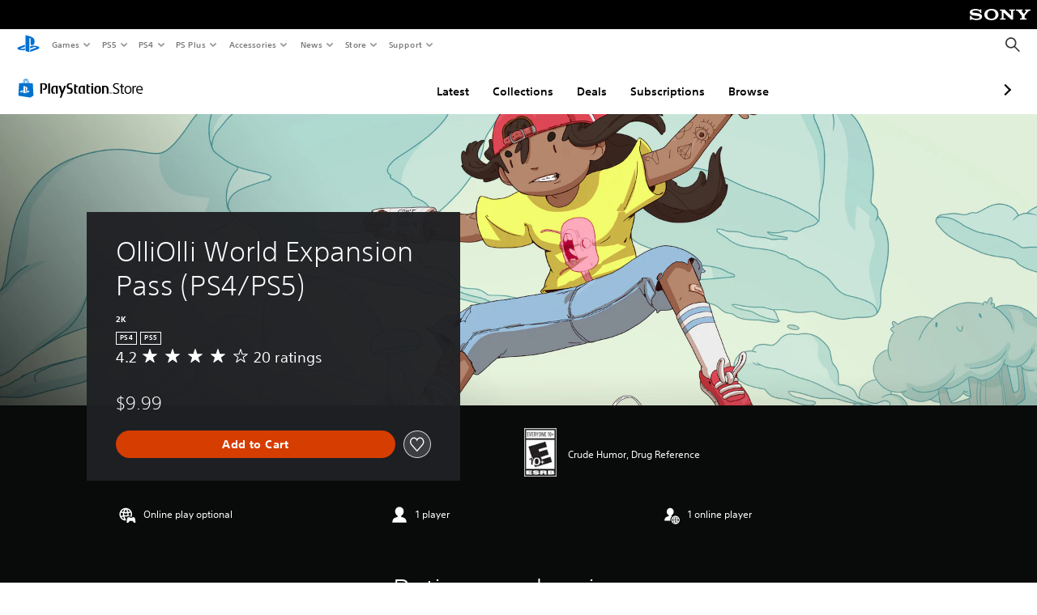

--- FILE ---
content_type: application/javascript
request_url: https://web-commerce-anywhere.playstation.com/E80tgagRElWg_RY5Uw66LpTS8_0/7wGO6zwNDObz2b7DiL/MzF7RW8hCA/dGtILj/FTMW0B
body_size: 176255
content:
(function(){if(typeof Array.prototype.entries!=='function'){Object.defineProperty(Array.prototype,'entries',{value:function(){var index=0;const array=this;return {next:function(){if(index<array.length){return {value:[index,array[index++]],done:false};}else{return {done:true};}},[Symbol.iterator]:function(){return this;}};},writable:true,configurable:true});}}());(function(){A();Xgf();FUf();var EG=function(z2){return -z2;};function FUf(){Zs=AE+Dj+Hh*Dj*Dj+Dj*Dj*Dj,qb=JE+L8*Dj+JE*Dj*Dj+Dj*Dj*Dj,WY=WO+L8*Dj+Lt*Dj*Dj,J7=HE+WO*Dj+JE*Dj*Dj+Dj*Dj*Dj,Cg=JE+Ft*Dj+WO*Dj*Dj+Dj*Dj*Dj,QE=H7+Ft*Dj,DW=Hh+Hh*Dj+Ft*Dj*Dj+Dj*Dj*Dj,XN=Hh+Lt*Dj+Rd*Dj*Dj+Dj*Dj*Dj,Bd=L8+L8*Dj+Lt*Dj*Dj,x2=L8+JE*Dj+Hh*Dj*Dj+Dj*Dj*Dj,qU=H7+Rd*Dj+Ft*Dj*Dj+Dj*Dj*Dj,WG=Lt+Rd*Dj+Dj*Dj+Dj*Dj*Dj,XJ=HE+HE*Dj+Dj*Dj,tv=JE+Lt*Dj+Dj*Dj+Dj*Dj*Dj,P9=Lt+JE*Dj+Lt*Dj*Dj+Dj*Dj*Dj,vt=Ft+WO*Dj+Lt*Dj*Dj,sE=Hh+AE*Dj,rp=Hh+AE*Dj+Dj*Dj+Dj*Dj*Dj,Yp=Hh+AE*Dj+WO*Dj*Dj+Dj*Dj*Dj,LN=WO+WO*Dj+Dj*Dj+Dj*Dj*Dj,jY=HE+AE*Dj,fq=Rd+Hh*Dj+Dj*Dj+Dj*Dj*Dj,Vh=AE+Dj+Dj*Dj,cU=L8+Dj+Dj*Dj+Dj*Dj*Dj,kj=L8+Dj,xF=HE+WO*Dj+Hh*Dj*Dj+Dj*Dj*Dj,Zq=HE+Rd*Dj+JE*Dj*Dj+Dj*Dj*Dj,wp=AE+Hh*Dj+Lt*Dj*Dj+Dj*Dj*Dj,C8=H7+JE*Dj+Lt*Dj*Dj,PX=AE+Lt*Dj,Hf=Lt+Rd*Dj+Hh*Dj*Dj,rU=Hh+JE*Dj+Rd*Dj*Dj+Dj*Dj*Dj,jj=Lt+WO*Dj+JE*Dj*Dj,Qq=Lt+Ft*Dj+Hh*Dj*Dj+Dj*Dj*Dj,YX=HE+WO*Dj+Rd*Dj*Dj,zh=HE+L8*Dj,Bp=H7+AE*Dj+Dj*Dj+Dj*Dj*Dj,YJ=JE+Ft*Dj+Hh*Dj*Dj,sp=Lt+Ft*Dj+Dj*Dj+Dj*Dj*Dj,U=AE+Dj+JE*Dj*Dj+Ft*Dj*Dj*Dj+Rd*Dj*Dj*Dj*Dj,FB=JE+Rd*Dj+Lt*Dj*Dj+Dj*Dj*Dj,AN=L8+Ft*Dj+Lt*Dj*Dj+Dj*Dj*Dj,At=WO+Lt*Dj+Ft*Dj*Dj,MD=Lt+L8*Dj+JE*Dj*Dj+Dj*Dj*Dj,ME=Ft+Lt*Dj,Jp=H7+JE*Dj+WO*Dj*Dj+Dj*Dj*Dj,gE=H7+JE*Dj+Ft*Dj*Dj+Dj*Dj*Dj,Ot=JE+L8*Dj+Lt*Dj*Dj+Dj*Dj*Dj,Zj=Hh+AE*Dj+Rd*Dj*Dj,OY=JE+Hh*Dj+HE*Dj*Dj,X9=Hh+Rd*Dj+WO*Dj*Dj+Dj*Dj*Dj,CN=WO+Hh*Dj+AE*Dj*Dj+Dj*Dj*Dj,vO=WO+AE*Dj+Dj*Dj,pQ=Rd+L8*Dj+Hh*Dj*Dj,js=Rd+AE*Dj+Lt*Dj*Dj+Dj*Dj*Dj,tF=Rd+Rd*Dj+WO*Dj*Dj+Dj*Dj*Dj,p9=Hh+Lt*Dj+HE*Dj*Dj+Dj*Dj*Dj,SX=Hh+Dj,E2=AE+Rd*Dj+Dj*Dj+Dj*Dj*Dj,Q8=AE+Rd*Dj,G6=HE+HE*Dj+Ft*Dj*Dj,Sf=Hh+AE*Dj+Dj*Dj,mb=JE+AE*Dj+Rd*Dj*Dj+Dj*Dj*Dj,Nk=HE+JE*Dj+Hh*Dj*Dj,n8=H7+Rd*Dj+Hh*Dj*Dj,H=Ft+Dj+Lt*Dj*Dj,LX=L8+HE*Dj+Dj*Dj,k2=Hh+Dj+JE*Dj*Dj+Dj*Dj*Dj,Cp=AE+L8*Dj+WO*Dj*Dj+Dj*Dj*Dj,pg=WO+Rd*Dj+WO*Dj*Dj+Dj*Dj*Dj,LJ=WO+Rd*Dj+Rd*Dj*Dj,Rh=WO+Hh*Dj+Ft*Dj*Dj,Yc=JE+Hh*Dj+Dj*Dj,S=Hh+Dj+HE*Dj*Dj,FN=Lt+WO*Dj+Dj*Dj+Dj*Dj*Dj,zF=L8+Ft*Dj+Dj*Dj+Dj*Dj*Dj,IB=Ft+Ft*Dj+Dj*Dj+Dj*Dj*Dj,Yg=AE+Lt*Dj+Dj*Dj+Dj*Dj*Dj,CW=AE+Dj+Lt*Dj*Dj+Dj*Dj*Dj,PG=HE+Rd*Dj+Lt*Dj*Dj+Dj*Dj*Dj,Ag=Ft+JE*Dj+Rd*Dj*Dj+Dj*Dj*Dj,wE=HE+Hh*Dj+Dj*Dj,H6=JE+Ft*Dj,Ns=Ft+Rd*Dj+Lt*Dj*Dj+Dj*Dj*Dj,rj=Rd+L8*Dj+JE*Dj*Dj,U6=Ft+HE*Dj+JE*Dj*Dj,ZJ=Rd+AE*Dj+JE*Dj*Dj,QJ=AE+WO*Dj+JE*Dj*Dj,PW=AE+AE*Dj+HE*Dj*Dj+Dj*Dj*Dj,AF=AE+WO*Dj+Rd*Dj*Dj+Dj*Dj*Dj,Dv=Lt+L8*Dj+L8*Dj*Dj+Dj*Dj*Dj,LE=Lt+AE*Dj+Hh*Dj*Dj,lY=Rd+Ft*Dj+HE*Dj*Dj,pO=JE+Ft*Dj+Dj*Dj,JD=Ft+JE*Dj+WO*Dj*Dj+Dj*Dj*Dj,gO=Ft+Ft*Dj+Rd*Dj*Dj,s9=Ft+L8*Dj+Ft*Dj*Dj+Dj*Dj*Dj,gj=AE+Lt*Dj+HE*Dj*Dj+Dj*Dj*Dj,z6=Hh+HE*Dj+Ft*Dj*Dj,m8=JE+HE*Dj+WO*Dj*Dj+Dj*Dj*Dj,Jf=JE+HE*Dj+Dj*Dj,fs=L8+Rd*Dj+Dj*Dj+Dj*Dj*Dj,kN=Lt+Hh*Dj+JE*Dj*Dj+Dj*Dj*Dj,Yf=Ft+WO*Dj+Rd*Dj*Dj,Up=Ft+JE*Dj+HE*Dj*Dj+Dj*Dj*Dj,NO=Hh+HE*Dj,YE=HE+Lt*Dj+HE*Dj*Dj,AD=L8+Hh*Dj+WO*Dj*Dj+Dj*Dj*Dj,Yz=JE+AE*Dj+Ft*Dj*Dj,Xp=Lt+WO*Dj+Hh*Dj*Dj+Dj*Dj*Dj,I7=Lt+WO*Dj+Rd*Dj*Dj,S9=H7+Rd*Dj+Dj*Dj+Dj*Dj*Dj,QM=JE+AE*Dj+L8*Dj*Dj+Dj*Dj*Dj,Xk=WO+HE*Dj+Rd*Dj*Dj,KQ=L8+HE*Dj+Ft*Dj*Dj,qg=JE+Hh*Dj+Hh*Dj*Dj+Dj*Dj*Dj,Ip=L8+Lt*Dj+JE*Dj*Dj+Dj*Dj*Dj,lE=Hh+L8*Dj+Dj*Dj,qM=WO+L8*Dj+Dj*Dj+Dj*Dj*Dj,Ph=H7+L8*Dj+Lt*Dj*Dj,MU=WO+Lt*Dj+Dj*Dj+Dj*Dj*Dj,Ds=H7+WO*Dj+Ft*Dj*Dj+Dj*Dj*Dj,TJ=Lt+Rd*Dj+Lt*Dj*Dj,Qd=HE+Dj+Dj*Dj+Dj*Dj*Dj,gt=Lt+Lt*Dj+JE*Dj*Dj,FE=Lt+Lt*Dj+Rd*Dj*Dj,HY=Ft+HE*Dj+Dj*Dj+Dj*Dj*Dj,Iv=Ft+WO*Dj+JE*Dj*Dj+Dj*Dj*Dj,qq=Hh+WO*Dj+Hh*Dj*Dj+Dj*Dj*Dj,Vs=Lt+Lt*Dj+L8*Dj*Dj+Dj*Dj*Dj,A9=Rd+WO*Dj+L8*Dj*Dj+Dj*Dj*Dj,DJ=HE+Rd*Dj+Ft*Dj*Dj,Xv=Ft+HE*Dj+JE*Dj*Dj+Dj*Dj*Dj,dd=JE+Rd*Dj,X=L8+Dj+HE*Dj*Dj,It=WO+Rd*Dj,kD=Lt+HE*Dj+Lt*Dj*Dj+Dj*Dj*Dj,GQ=Rd+Hh*Dj+Hh*Dj*Dj,Dd=AE+Dj+Rd*Dj*Dj,fb=AE+AE*Dj+WO*Dj*Dj+Dj*Dj*Dj,JW=Lt+Ft*Dj+WO*Dj*Dj+Dj*Dj*Dj,ZM=L8+WO*Dj+Ft*Dj*Dj+Dj*Dj*Dj,M2=Ft+Hh*Dj+JE*Dj*Dj+Dj*Dj*Dj,E6=H7+Ft*Dj+Dj*Dj,jG=H7+Lt*Dj+JE*Dj*Dj+Dj*Dj*Dj,jU=Lt+AE*Dj+Hh*Dj*Dj+Dj*Dj*Dj,Y2=JE+Dj+Lt*Dj*Dj+Dj*Dj*Dj,R9=Rd+WO*Dj+Lt*Dj*Dj+Dj*Dj*Dj,BJ=AE+Ft*Dj+JE*Dj*Dj,qt=H7+HE*Dj,TN=L8+HE*Dj+Dj*Dj+Dj*Dj*Dj,KO=H7+HE*Dj+Dj*Dj,Vt=L8+Lt*Dj,S8=Rd+Dj+Lt*Dj*Dj,KG=Lt+HE*Dj+Rd*Dj*Dj+Dj*Dj*Dj,Gs=Lt+Hh*Dj+Hh*Dj*Dj+Dj*Dj*Dj,vU=Ft+Rd*Dj+WO*Dj*Dj+Dj*Dj*Dj,tV=H7+L8*Dj+Hh*Dj*Dj+Dj*Dj*Dj,NM=JE+Hh*Dj+Ft*Dj*Dj+Dj*Dj*Dj,Bj=WO+AE*Dj+Hh*Dj*Dj,s8=AE+JE*Dj+HE*Dj*Dj,C9=Lt+Rd*Dj+Hh*Dj*Dj+Dj*Dj*Dj,HQ=L8+L8*Dj+Dj*Dj,MX=Hh+Dj+Dj*Dj,Fg=Rd+JE*Dj+Hh*Dj*Dj+Dj*Dj*Dj,XF=HE+Hh*Dj+HE*Dj*Dj+Dj*Dj*Dj,qE=Rd+HE*Dj,UX=HE+WO*Dj+JE*Dj*Dj,bV=JE+Hh*Dj+Dj*Dj+Dj*Dj*Dj,w2=Hh+JE*Dj+Dj*Dj+Dj*Dj*Dj,mV=HE+Dj+L8*Dj*Dj+Dj*Dj*Dj,xX=Rd+Rd*Dj,CM=Hh+AE*Dj+Hh*Dj*Dj+Dj*Dj*Dj,fh=Lt+JE*Dj,lB=L8+Rd*Dj+Hh*Dj*Dj+Dj*Dj*Dj,Od=HE+Dj+Hh*Dj*Dj,Id=L8+Ft*Dj+Rd*Dj*Dj,B7=AE+Lt*Dj+Hh*Dj*Dj,CU=H7+Rd*Dj+Lt*Dj*Dj+Dj*Dj*Dj,gV=Hh+Ft*Dj+WO*Dj*Dj+Dj*Dj*Dj,j8=H7+Rd*Dj+Lt*Dj*Dj,F2=Ft+L8*Dj+JE*Dj*Dj+Dj*Dj*Dj,pf=Lt+HE*Dj,st=HE+Lt*Dj+JE*Dj*Dj,Z6=Rd+Dj+JE*Dj*Dj,TG=Rd+WO*Dj+WO*Dj*Dj+Dj*Dj*Dj,BV=JE+Lt*Dj+Lt*Dj*Dj+Dj*Dj*Dj,Cv=HE+Rd*Dj+Dj*Dj+Dj*Dj*Dj,KJ=JE+Dj+Lt*Dj*Dj,VG=AE+Dj+Ft*Dj*Dj+Dj*Dj*Dj,Oz=Lt+Lt*Dj+AE*Dj*Dj,dU=Hh+Ft*Dj+Dj*Dj+Dj*Dj*Dj,Es=AE+Rd*Dj+Ft*Dj*Dj+Dj*Dj*Dj,I2=Lt+Dj+Ft*Dj*Dj+Dj*Dj*Dj,O8=L8+HE*Dj+Rd*Dj*Dj,Ws=JE+WO*Dj+Dj*Dj+Dj*Dj*Dj,bJ=AE+Hh*Dj+Lt*Dj*Dj,zN=AE+Dj+Dj*Dj+Dj*Dj*Dj,LV=Ft+Rd*Dj+Rd*Dj*Dj+Dj*Dj*Dj,TX=Hh+Ft*Dj+Hh*Dj*Dj,xY=Ft+Lt*Dj+HE*Dj*Dj,kO=WO+Hh*Dj,D6=Rd+Dj+Hh*Dj*Dj+Dj*Dj*Dj,nW=JE+Ft*Dj+Dj*Dj+Dj*Dj*Dj,jV=H7+Dj+Rd*Dj*Dj+Dj*Dj*Dj,zb=WO+Lt*Dj+JE*Dj*Dj+Dj*Dj*Dj,wz=Lt+Dj+Dj*Dj+Dj*Dj*Dj,c2=AE+Hh*Dj+L8*Dj*Dj+Dj*Dj*Dj,Aj=Hh+L8*Dj+Ft*Dj*Dj,Zd=JE+L8*Dj+Lt*Dj*Dj,Q7=HE+JE*Dj+Ft*Dj*Dj,c7=Lt+AE*Dj+Rd*Dj*Dj,lk=Rd+WO*Dj+Lt*Dj*Dj,Kv=WO+AE*Dj+HE*Dj*Dj+Dj*Dj*Dj,Zt=WO+HE*Dj,vh=H7+WO*Dj+Lt*Dj*Dj,SD=AE+Hh*Dj+Hh*Dj*Dj+Dj*Dj*Dj,kV=Rd+Ft*Dj+Dj*Dj+Dj*Dj*Dj,ds=L8+JE*Dj+Dj*Dj+Dj*Dj*Dj,mv=HE+Hh*Dj+JE*Dj*Dj+Dj*Dj*Dj,CB=Hh+HE*Dj+JE*Dj*Dj+Dj*Dj*Dj,fX=H7+L8*Dj+HE*Dj*Dj,rO=JE+JE*Dj+Hh*Dj*Dj,PQ=Lt+Hh*Dj+Lt*Dj*Dj,P2=H7+L8*Dj+WO*Dj*Dj+Dj*Dj*Dj,Sw=Ft+Lt*Dj+HE*Dj*Dj+Dj*Dj*Dj,Lk=WO+AE*Dj+Rd*Dj*Dj,kw=AE+L8*Dj+JE*Dj*Dj+Dj*Dj*Dj,BN=Rd+Lt*Dj+Lt*Dj*Dj+Dj*Dj*Dj,IQ=Rd+WO*Dj+Rd*Dj*Dj+Dj*Dj*Dj,OE=Lt+Ft*Dj+Ft*Dj*Dj,wN=WO+WO*Dj+Rd*Dj*Dj+Dj*Dj*Dj,r9=AE+AE*Dj+Dj*Dj+Dj*Dj*Dj,HX=WO+WO*Dj+Dj*Dj,Xf=L8+HE*Dj,vG=WO+JE*Dj+Lt*Dj*Dj+Dj*Dj*Dj,Kp=JE+WO*Dj+Lt*Dj*Dj+Dj*Dj*Dj,bp=Lt+Ft*Dj+Lt*Dj*Dj+Dj*Dj*Dj,Wc=Ft+JE*Dj+JE*Dj*Dj,tw=Hh+Ft*Dj+JE*Dj*Dj+Dj*Dj*Dj,wj=H7+Dj+Rd*Dj*Dj,FO=AE+Dj+Ft*Dj*Dj,Wt=Rd+Dj,s7=JE+WO*Dj+JE*Dj*Dj+Dj*Dj*Dj,LU=Ft+JE*Dj+Hh*Dj*Dj+Dj*Dj*Dj,p7=JE+HE*Dj+Lt*Dj*Dj,Uq=Ft+L8*Dj+Rd*Dj*Dj+Dj*Dj*Dj,EW=WO+Lt*Dj+L8*Dj*Dj+Dj*Dj*Dj,JU=H7+Dj+Hh*Dj*Dj+Dj*Dj*Dj,G7=AE+Ft*Dj+Ft*Dj*Dj,YO=AE+Lt*Dj+Dj*Dj,sQ=Lt+Dj+Dj*Dj,c9=H7+Dj+Dj*Dj+Dj*Dj*Dj,Bb=Lt+Lt*Dj+JE*Dj*Dj+Dj*Dj*Dj,Bk=Lt+Ft*Dj+Lt*Dj*Dj,bG=WO+JE*Dj+WO*Dj*Dj+Dj*Dj*Dj,dN=L8+Lt*Dj+Hh*Dj*Dj+Dj*Dj*Dj,YQ=Ft+JE*Dj+HE*Dj*Dj,pM=Hh+WO*Dj+Ft*Dj*Dj+Dj*Dj*Dj,Ov=AE+Hh*Dj+Ft*Dj*Dj+Dj*Dj*Dj,EJ=Rd+Lt*Dj+JE*Dj*Dj,FX=HE+Hh*Dj+Lt*Dj*Dj,lh=AE+Lt*Dj+Lt*Dj*Dj,Uf=Rd+Lt*Dj,cV=L8+Hh*Dj+Lt*Dj*Dj+Dj*Dj*Dj,nV=HE+JE*Dj+Dj*Dj+Dj*Dj*Dj,RE=Ft+WO*Dj+Dj*Dj,gc=Rd+HE*Dj+Lt*Dj*Dj,V2=HE+JE*Dj+Ft*Dj*Dj+Dj*Dj*Dj,UB=Ft+Hh*Dj+Rd*Dj*Dj+Dj*Dj*Dj,nN=Hh+L8*Dj+Rd*Dj*Dj+Dj*Dj*Dj,gQ=H7+Ft*Dj+Dj*Dj+Dj*Dj*Dj,vW=HE+Rd*Dj+WO*Dj*Dj+Dj*Dj*Dj,Vf=Ft+Rd*Dj+Lt*Dj*Dj,Zv=Ft+L8*Dj+HE*Dj*Dj+Dj*Dj*Dj,M9=L8+Ft*Dj+Hh*Dj*Dj+Dj*Dj*Dj,wJ=H7+AE*Dj+HE*Dj*Dj,WF=Lt+JE*Dj+Dj*Dj+Dj*Dj*Dj,lQ=Ft+Rd*Dj+HE*Dj*Dj,CE=AE+JE*Dj+Lt*Dj*Dj,mY=Rd+HE*Dj+WO*Dj*Dj+Dj*Dj*Dj,Hj=Ft+Rd*Dj+Ft*Dj*Dj,SN=Lt+L8*Dj+Lt*Dj*Dj+Dj*Dj*Dj,mp=Lt+Dj+Lt*Dj*Dj+Dj*Dj*Dj,rk=L8+WO*Dj+Dj*Dj+Dj*Dj*Dj,L2=L8+Hh*Dj+Dj*Dj+Dj*Dj*Dj,hY=L8+Hh*Dj,nc=L8+Rd*Dj+Ft*Dj*Dj,Ib=H7+Dj+JE*Dj*Dj+Dj*Dj*Dj,w7=Ft+AE*Dj+Dj*Dj,bs=HE+Dj+WO*Dj*Dj+Dj*Dj*Dj,XE=H7+HE*Dj+Lt*Dj*Dj,XD=H7+JE*Dj+Rd*Dj*Dj+Dj*Dj*Dj,vk=WO+Hh*Dj+Rd*Dj*Dj,tf=Rd+Rd*Dj+Rd*Dj*Dj,Cz=AE+Ft*Dj+L8*Dj*Dj,x7=AE+Hh*Dj+JE*Dj*Dj,KF=L8+Rd*Dj+JE*Dj*Dj+Dj*Dj*Dj,Tb=Ft+Dj+Ft*Dj*Dj+Dj*Dj*Dj,Tg=L8+JE*Dj+Ft*Dj*Dj+Dj*Dj*Dj,GM=Lt+JE*Dj+JE*Dj*Dj+Dj*Dj*Dj,sb=HE+L8*Dj+Rd*Dj*Dj+Dj*Dj*Dj,Us=JE+Rd*Dj+Dj*Dj+Dj*Dj*Dj,TM=AE+Rd*Dj+WO*Dj*Dj+Dj*Dj*Dj,VQ=Rd+AE*Dj+Dj*Dj,YG=JE+Rd*Dj+HE*Dj*Dj+Dj*Dj*Dj,Pj=H7+Hh*Dj+Rd*Dj*Dj,nt=Lt+AE*Dj+Lt*Dj*Dj+Dj*Dj*Dj,Jz=Ft+Rd*Dj+Rd*Dj*Dj,zX=HE+Dj,sf=Lt+JE*Dj+Hh*Dj*Dj,Oj=L8+HE*Dj+Lt*Dj*Dj+Dj*Dj*Dj,FM=Lt+Hh*Dj+Dj*Dj+Dj*Dj*Dj,OO=Rd+Dj+Hh*Dj*Dj,LY=Hh+Hh*Dj+HE*Dj*Dj+Dj*Dj*Dj,VJ=JE+JE*Dj+HE*Dj*Dj,D=HE+Lt*Dj+Lt*Dj*Dj,xg=HE+JE*Dj+Hh*Dj*Dj+Dj*Dj*Dj,FF=Ft+WO*Dj+Rd*Dj*Dj+Dj*Dj*Dj,Qg=HE+HE*Dj+Ft*Dj*Dj+Dj*Dj*Dj,vJ=Ft+Hh*Dj,St=Ft+AE*Dj+Hh*Dj*Dj,xc=AE+Rd*Dj+Lt*Dj*Dj,gz=Hh+HE*Dj+Rd*Dj*Dj,Jb=WO+Hh*Dj+Ft*Dj*Dj+Dj*Dj*Dj,jq=AE+Ft*Dj+WO*Dj*Dj+Dj*Dj*Dj,fG=Hh+Ft*Dj+Lt*Dj*Dj+Dj*Dj*Dj,NN=JE+JE*Dj+Ft*Dj*Dj+Dj*Dj*Dj,VE=WO+Rd*Dj+Lt*Dj*Dj,zk=Lt+Dj+HE*Dj*Dj,Dh=WO+Rd*Dj+JE*Dj*Dj,lG=HE+Hh*Dj+WO*Dj*Dj+Dj*Dj*Dj,Fs=Ft+Lt*Dj+JE*Dj*Dj+Dj*Dj*Dj,G=Ft+HE*Dj+Hh*Dj*Dj,Yq=L8+Ft*Dj+JE*Dj*Dj+Dj*Dj*Dj,Bg=HE+L8*Dj+Ft*Dj*Dj+Dj*Dj*Dj,LF=HE+WO*Dj+Lt*Dj*Dj+Dj*Dj*Dj,gW=Ft+Rd*Dj+Dj*Dj+Dj*Dj*Dj,R6=WO+L8*Dj+JE*Dj*Dj,Zf=WO+WO*Dj+Rd*Dj*Dj,DN=Lt+WO*Dj+Ft*Dj*Dj+Dj*Dj*Dj,MM=WO+Dj+WO*Dj*Dj+Dj*Dj*Dj,mz=HE+JE*Dj+Dj*Dj,fk=Rd+Ft*Dj+WO*Dj*Dj+Dj*Dj*Dj,OQ=HE+Hh*Dj+Ft*Dj*Dj,sg=Rd+Dj+JE*Dj*Dj+Dj*Dj*Dj,BX=AE+Ft*Dj+Dj*Dj,sW=JE+WO*Dj+Rd*Dj*Dj+Dj*Dj*Dj,sh=WO+JE*Dj+JE*Dj*Dj,Tt=Hh+Ft*Dj,Sp=Hh+Lt*Dj+Hh*Dj*Dj+Dj*Dj*Dj,Rb=Lt+L8*Dj+Dj*Dj+Dj*Dj*Dj,Pg=JE+HE*Dj+Dj*Dj+Dj*Dj*Dj,Eg=JE+Lt*Dj+WO*Dj*Dj+Dj*Dj*Dj,kW=WO+JE*Dj+Dj*Dj+Dj*Dj*Dj,Vp=AE+Rd*Dj+JE*Dj*Dj+Dj*Dj*Dj,Zk=H7+JE*Dj+Ft*Dj*Dj,SY=WO+Dj+Lt*Dj*Dj+Dj*Dj*Dj,DB=JE+Hh*Dj+Lt*Dj*Dj+Dj*Dj*Dj,UU=JE+WO*Dj+Hh*Dj*Dj+Dj*Dj*Dj,bq=HE+L8*Dj+JE*Dj*Dj+Dj*Dj*Dj,QO=WO+Rd*Dj+Ft*Dj*Dj,Jc=HE+HE*Dj,fg=L8+Dj+Hh*Dj*Dj+Dj*Dj*Dj,Ev=WO+Ft*Dj+Hh*Dj*Dj+Dj*Dj*Dj,dv=Ft+HE*Dj+WO*Dj*Dj+Dj*Dj*Dj,Xz=H7+JE*Dj+Hh*Dj*Dj,kq=WO+WO*Dj+Ft*Dj*Dj+Dj*Dj*Dj,rq=H7+Rd*Dj+HE*Dj*Dj+Dj*Dj*Dj,sM=WO+Hh*Dj+Hh*Dj*Dj+Dj*Dj*Dj,BF=L8+HE*Dj+JE*Dj*Dj+Dj*Dj*Dj,V8=Rd+HE*Dj+JE*Dj*Dj,UG=Hh+Hh*Dj+WO*Dj*Dj+Dj*Dj*Dj,Ew=Rd+Dj+HE*Dj*Dj+Dj*Dj*Dj,hO=JE+JE*Dj+Rd*Dj*Dj,Tw=AE+HE*Dj+Hh*Dj*Dj+Dj*Dj*Dj,kt=AE+JE*Dj,Aw=HE+AE*Dj+HE*Dj*Dj+Dj*Dj*Dj,zj=Rd+Dj+Dj*Dj+Dj*Dj*Dj,Tv=WO+Dj+Dj*Dj+Dj*Dj*Dj,U9=WO+L8*Dj+WO*Dj*Dj+Dj*Dj*Dj,K2=AE+WO*Dj+Ft*Dj*Dj+Dj*Dj*Dj,OJ=Lt+AE*Dj+Dj*Dj+Dj*Dj*Dj,Kc=Lt+Lt*Dj+Dj*Dj,Mp=H7+Lt*Dj+Dj*Dj+Dj*Dj*Dj,hD=HE+Dj+Hh*Dj*Dj+Dj*Dj*Dj,I9=Ft+Rd*Dj+L8*Dj*Dj+Dj*Dj*Dj,Ef=WO+AE*Dj+Lt*Dj*Dj,Ms=Lt+HE*Dj+L8*Dj*Dj+Dj*Dj*Dj,JX=HE+Rd*Dj+Lt*Dj*Dj,t9=Rd+Hh*Dj+JE*Dj*Dj+Dj*Dj*Dj,ZW=Rd+JE*Dj+Lt*Dj*Dj+Dj*Dj*Dj,g9=Rd+Hh*Dj+Ft*Dj*Dj+Dj*Dj*Dj,Ap=Lt+Lt*Dj+WO*Dj*Dj+Dj*Dj*Dj,QG=JE+Dj+JE*Dj*Dj+Dj*Dj*Dj,BB=Lt+Hh*Dj+HE*Dj*Dj+Dj*Dj*Dj,pN=Rd+Ft*Dj+JE*Dj*Dj+Dj*Dj*Dj,hv=Ft+L8*Dj+Lt*Dj*Dj+Dj*Dj*Dj,Tz=AE+JE*Dj+Ft*Dj*Dj,KN=HE+HE*Dj+JE*Dj*Dj+Dj*Dj*Dj,G9=Rd+AE*Dj+L8*Dj*Dj+Dj*Dj*Dj,R8=Ft+WO*Dj+WO*Dj*Dj+Dj*Dj*Dj,hp=Lt+L8*Dj+WO*Dj*Dj+Dj*Dj*Dj,D7=H7+Rd*Dj+JE*Dj*Dj,zc=Rd+Lt*Dj+Dj*Dj,mD=Ft+Hh*Dj+Hh*Dj*Dj+Dj*Dj*Dj,hh=Lt+L8*Dj+Dj*Dj,kk=L8+AE*Dj+Dj*Dj,fN=H7+Hh*Dj+JE*Dj*Dj+Dj*Dj*Dj,rb=WO+HE*Dj+JE*Dj*Dj+Dj*Dj*Dj,DG=L8+JE*Dj+Lt*Dj*Dj+Dj*Dj*Dj,rF=L8+Ft*Dj+WO*Dj*Dj+Dj*Dj*Dj,Yh=Ft+HE*Dj+Ft*Dj*Dj,LQ=Rd+HE*Dj+Hh*Dj*Dj,AJ=H7+Rd*Dj,Kz=Lt+HE*Dj+Hh*Dj*Dj,Qs=JE+Ft*Dj+Ft*Dj*Dj+Dj*Dj*Dj,C6=H7+JE*Dj+Lt*Dj*Dj+Dj*Dj*Dj,IU=WO+Lt*Dj+Lt*Dj*Dj+Dj*Dj*Dj,Of=AE+Dj+Lt*Dj*Dj,Y9=AE+JE*Dj+JE*Dj*Dj+Dj*Dj*Dj,mN=WO+Rd*Dj+HE*Dj*Dj+Dj*Dj*Dj,Iw=Hh+HE*Dj+Lt*Dj*Dj+Dj*Dj*Dj,xO=Ft+Hh*Dj+L8*Dj*Dj,Hb=AE+Ft*Dj+JE*Dj*Dj+Dj*Dj*Dj,Lp=Ft+Lt*Dj+Rd*Dj*Dj+Dj*Dj*Dj,hQ=Ft+AE*Dj+JE*Dj*Dj,bO=Ft+Hh*Dj+Dj*Dj,CX=JE+Rd*Dj+JE*Dj*Dj,tb=Lt+Dj+WO*Dj*Dj+Dj*Dj*Dj,jN=L8+AE*Dj+Hh*Dj*Dj+Dj*Dj*Dj,VD=H7+Hh*Dj+Dj*Dj+Dj*Dj*Dj,CJ=HE+Lt*Dj+Dj*Dj+Dj*Dj*Dj,BY=Hh+WO*Dj+Ft*Dj*Dj,cw=Rd+WO*Dj+Dj*Dj+Dj*Dj*Dj,JM=L8+AE*Dj+JE*Dj*Dj+Dj*Dj*Dj,kp=Ft+Hh*Dj+Ft*Dj*Dj+Dj*Dj*Dj,Vc=HE+AE*Dj+Rd*Dj*Dj,bv=H7+Ft*Dj+Lt*Dj*Dj+Dj*Dj*Dj,gN=Lt+Dj+Hh*Dj*Dj+Dj*Dj*Dj,cQ=L8+WO*Dj+Lt*Dj*Dj,Tq=Hh+Ft*Dj+L8*Dj*Dj+Dj*Dj*Dj,nU=Hh+Ft*Dj+Hh*Dj*Dj+Dj*Dj*Dj,gv=WO+HE*Dj+L8*Dj*Dj+Dj*Dj*Dj,XM=JE+L8*Dj+WO*Dj*Dj+Dj*Dj*Dj,XU=Hh+AE*Dj+Lt*Dj*Dj+Dj*Dj*Dj,Cd=Hh+JE*Dj+Ft*Dj*Dj,Ac=Ft+Lt*Dj+WO*Dj*Dj+Dj*Dj*Dj,DV=JE+Lt*Dj+Ft*Dj*Dj+Dj*Dj*Dj,dq=WO+AE*Dj+Dj*Dj+Dj*Dj*Dj,pp=JE+WO*Dj+Ft*Dj*Dj+Dj*Dj*Dj,YB=JE+AE*Dj+WO*Dj*Dj+Dj*Dj*Dj,hj=WO+Lt*Dj+Lt*Dj*Dj,X7=Ft+HE*Dj+Rd*Dj*Dj,VM=AE+L8*Dj+HE*Dj*Dj+Dj*Dj*Dj,gb=JE+WO*Dj+WO*Dj*Dj+Dj*Dj*Dj,ht=H7+JE*Dj+Dj*Dj,lg=H7+Rd*Dj+WO*Dj*Dj+Dj*Dj*Dj,hg=Lt+Dj+HE*Dj*Dj+Dj*Dj*Dj,BQ=Rd+JE*Dj+Lt*Dj*Dj,q=Lt+WO*Dj+Ft*Dj*Dj,dM=H7+WO*Dj+Hh*Dj*Dj+Dj*Dj*Dj,TY=Lt+HE*Dj+Ft*Dj*Dj,ng=AE+Dj+Rd*Dj*Dj+Dj*Dj*Dj,vq=AE+Hh*Dj+HE*Dj*Dj+Dj*Dj*Dj,FJ=Ft+AE*Dj,vF=WO+Lt*Dj+WO*Dj*Dj+Dj*Dj*Dj,rX=Hh+Ft*Dj+Rd*Dj*Dj,nv=H7+Dj+Lt*Dj*Dj+Dj*Dj*Dj,B2=L8+Lt*Dj+Lt*Dj*Dj+Dj*Dj*Dj,Kt=Rd+Hh*Dj+Dj*Dj,Gw=AE+Hh*Dj+JE*Dj*Dj+Dj*Dj*Dj,MV=L8+WO*Dj+Rd*Dj*Dj+Dj*Dj*Dj,S6=HE+Hh*Dj,E8=Lt+Rd*Dj,wc=WO+HE*Dj+Lt*Dj*Dj,Md=Lt+Dj,Ig=Lt+Hh*Dj+WO*Dj*Dj+Dj*Dj*Dj,zM=Hh+Dj+Hh*Dj*Dj+Dj*Dj*Dj,G8=Ft+JE*Dj+Rd*Dj*Dj,GX=L8+WO*Dj+HE*Dj*Dj,N9=HE+HE*Dj+WO*Dj*Dj+Dj*Dj*Dj,Iz=AE+Lt*Dj+JE*Dj*Dj+Dj*Dj*Dj,v9=HE+Lt*Dj+WO*Dj*Dj+Dj*Dj*Dj,zq=WO+L8*Dj+JE*Dj*Dj+Dj*Dj*Dj,m6=Rd+Rd*Dj+JE*Dj*Dj,F8=L8+Rd*Dj+HE*Dj*Dj,kE=AE+Hh*Dj+Dj*Dj,J6=WO+HE*Dj+Ft*Dj*Dj,Z9=WO+Lt*Dj+HE*Dj*Dj+Dj*Dj*Dj,B=AE+Hh*Dj,Qv=JE+Lt*Dj+Hh*Dj*Dj+Dj*Dj*Dj,Mg=WO+Rd*Dj+Dj*Dj+Dj*Dj*Dj,JO=H7+Lt*Dj+JE*Dj*Dj,ZF=HE+L8*Dj+WO*Dj*Dj+Dj*Dj*Dj,JV=Ft+AE*Dj+Lt*Dj*Dj+Dj*Dj*Dj,rG=Ft+L8*Dj+WO*Dj*Dj+Dj*Dj*Dj,Rv=H7+Lt*Dj+Ft*Dj*Dj+Dj*Dj*Dj,Ud=HE+Hh*Dj+HE*Dj*Dj,rt=Rd+Ft*Dj+Rd*Dj*Dj,N=HE+JE*Dj+Rd*Dj*Dj,NV=Ft+Ft*Dj+Ft*Dj*Dj+Dj*Dj*Dj,bX=Ft+L8*Dj+Dj*Dj,QD=HE+JE*Dj+WO*Dj*Dj+Dj*Dj*Dj,RB=Lt+Ft*Dj+JE*Dj*Dj+Dj*Dj*Dj,N8=Hh+Ft*Dj+HE*Dj*Dj,XB=H7+Ft*Dj+JE*Dj*Dj+Dj*Dj*Dj,p8=L8+Hh*Dj+Ft*Dj*Dj,Zw=Hh+JE*Dj+JE*Dj*Dj+Dj*Dj*Dj,Kw=Rd+AE*Dj+Ft*Dj*Dj+Dj*Dj*Dj,vN=L8+Lt*Dj+WO*Dj*Dj+Dj*Dj*Dj,Ht=H7+Hh*Dj,C2=AE+Ft*Dj+Lt*Dj*Dj+Dj*Dj*Dj,Yd=AE+AE*Dj+Lt*Dj*Dj+Dj*Dj*Dj,ZB=AE+Lt*Dj+Ft*Dj*Dj+Dj*Dj*Dj,h8=H7+Rd*Dj+Ft*Dj*Dj,Lv=Lt+WO*Dj+HE*Dj*Dj+Dj*Dj*Dj,Bs=Lt+Rd*Dj+WO*Dj*Dj+Dj*Dj*Dj,H9=WO+Dj+Hh*Dj*Dj+Dj*Dj*Dj,Xc=Lt+Lt*Dj,BM=Lt+Lt*Dj+Dj*Dj+Dj*Dj*Dj,hk=L8+L8*Dj+Lt*Dj*Dj+Dj*Dj*Dj,RW=Ft+Lt*Dj+Hh*Dj*Dj+Dj*Dj*Dj,Ep=AE+JE*Dj+WO*Dj*Dj+Dj*Dj*Dj,s2=WO+Rd*Dj+Rd*Dj*Dj+Dj*Dj*Dj,Hw=Ft+WO*Dj+Hh*Dj*Dj+Dj*Dj*Dj,Js=HE+WO*Dj+Dj*Dj+Dj*Dj*Dj,pb=Rd+Ft*Dj+Ft*Dj*Dj+Dj*Dj*Dj,EF=Lt+Dj+JE*Dj*Dj+Dj*Dj*Dj,rw=Rd+Hh*Dj+WO*Dj*Dj+Dj*Dj*Dj,WD=H7+Rd*Dj+Hh*Dj*Dj+Dj*Dj*Dj,K7=Rd+JE*Dj+Hh*Dj*Dj,Eh=L8+JE*Dj+Lt*Dj*Dj,zE=JE+Rd*Dj+HE*Dj*Dj,L=WO+AE*Dj+WO*Dj*Dj+Dj*Dj*Dj,Ow=H7+WO*Dj+Lt*Dj*Dj+Dj*Dj*Dj,jb=Hh+WO*Dj+Lt*Dj*Dj+Dj*Dj*Dj,RJ=Lt+L8*Dj,zw=Ft+AE*Dj+WO*Dj*Dj+Dj*Dj*Dj,Sz=Ft+JE*Dj,QN=Hh+Dj+Lt*Dj*Dj+Dj*Dj*Dj,Pv=Rd+Ft*Dj+Hh*Dj*Dj+Dj*Dj*Dj,Sc=Ft+Ft*Dj+Lt*Dj*Dj,k6=Lt+Hh*Dj+Dj*Dj,WV=Ft+JE*Dj+Lt*Dj*Dj+Dj*Dj*Dj,MF=H7+Dj+WO*Dj*Dj+Dj*Dj*Dj,CQ=AE+HE*Dj+Ft*Dj*Dj,xf=Rd+Ft*Dj+Rd*Dj*Dj+Dj*Dj*Dj,Hz=Rd+AE*Dj+Lt*Dj*Dj,qN=JE+L8*Dj+Dj*Dj+Dj*Dj*Dj,AO=L8+WO*Dj+Rd*Dj*Dj,nX=Rd+JE*Dj,zs=WO+Lt*Dj+Hh*Dj*Dj+Dj*Dj*Dj,wM=Rd+Dj+Ft*Dj*Dj+Dj*Dj*Dj,X8=Rd+Dj+L8*Dj*Dj,W2=H7+JE*Dj+Hh*Dj*Dj+Dj*Dj*Dj,rB=L8+L8*Dj+L8*Dj*Dj+Dj*Dj*Dj,vE=JE+HE*Dj,VF=Rd+L8*Dj+Dj*Dj+Dj*Dj*Dj,zg=AE+Lt*Dj+Lt*Dj*Dj+Dj*Dj*Dj,Xh=JE+Lt*Dj,If=Rd+Ft*Dj,qG=Ft+Ft*Dj+Lt*Dj*Dj+Dj*Dj*Dj,tE=Hh+HE*Dj+WO*Dj*Dj+Dj*Dj*Dj,Os=HE+WO*Dj+HE*Dj*Dj+Dj*Dj*Dj,DF=HE+JE*Dj+L8*Dj*Dj+Dj*Dj*Dj,Pc=L8+Ft*Dj+HE*Dj*Dj,dX=Lt+WO*Dj+Dj*Dj,SV=L8+AE*Dj+WO*Dj*Dj+Dj*Dj*Dj,bz=Hh+Hh*Dj+Lt*Dj*Dj,lc=L8+L8*Dj+HE*Dj*Dj,AM=Hh+L8*Dj+Lt*Dj*Dj+Dj*Dj*Dj,hN=HE+HE*Dj+Dj*Dj+Dj*Dj*Dj,RD=JE+Ft*Dj+JE*Dj*Dj+Dj*Dj*Dj,bw=Hh+HE*Dj+Dj*Dj+Dj*Dj*Dj,qs=Rd+L8*Dj+HE*Dj*Dj+Dj*Dj*Dj,Sv=Hh+Lt*Dj+Lt*Dj*Dj+Dj*Dj*Dj,tB=L8+WO*Dj+JE*Dj*Dj+Dj*Dj*Dj,cJ=AE+Rd*Dj+Ft*Dj*Dj,ks=WO+WO*Dj+HE*Dj*Dj+Dj*Dj*Dj,EQ=AE+AE*Dj+Dj*Dj,RQ=L8+Lt*Dj+Ft*Dj*Dj,sN=L8+Rd*Dj+HE*Dj*Dj+Dj*Dj*Dj,T9=Hh+WO*Dj+WO*Dj*Dj+Dj*Dj*Dj,Oq=Rd+Rd*Dj+HE*Dj*Dj+Dj*Dj*Dj,l9=Ft+Dj+Hh*Dj*Dj+Dj*Dj*Dj,Ih=Lt+HE*Dj+JE*Dj*Dj,nB=Rd+Lt*Dj+Rd*Dj*Dj+Dj*Dj*Dj,BG=AE+Hh*Dj+WO*Dj*Dj+Dj*Dj*Dj,Nd=Lt+Rd*Dj+Ft*Dj*Dj,cp=AE+Hh*Dj+Dj*Dj+Dj*Dj*Dj,Rq=Rd+WO*Dj+HE*Dj*Dj+Dj*Dj*Dj,V7=Hh+Lt*Dj+Rd*Dj*Dj,dG=Rd+HE*Dj+Hh*Dj*Dj+Dj*Dj*Dj,PY=Rd+L8*Dj,Jg=Ft+Lt*Dj+Lt*Dj*Dj+Dj*Dj*Dj,jw=Ft+Ft*Dj+JE*Dj*Dj+Dj*Dj*Dj,jO=Ft+Rd*Dj,Nc=HE+JE*Dj+Lt*Dj*Dj,Bc=Hh+WO*Dj+Lt*Dj*Dj,RN=AE+L8*Dj+Dj*Dj+Dj*Dj*Dj,Fz=Lt+WO*Dj+Lt*Dj*Dj,Av=Hh+Dj+Dj*Dj+Dj*Dj*Dj,dB=AE+Rd*Dj+Rd*Dj*Dj+Dj*Dj*Dj,qz=AE+Lt*Dj+JE*Dj*Dj,hb=JE+Dj+WO*Dj*Dj+Dj*Dj*Dj,wU=Rd+Lt*Dj+Dj*Dj+Dj*Dj*Dj,vj=L8+Dj+Lt*Dj*Dj,HD=Lt+WO*Dj+WO*Dj*Dj+Dj*Dj*Dj,qO=WO+Hh*Dj+Dj*Dj,b9=AE+L8*Dj+Ft*Dj*Dj+Dj*Dj*Dj,xV=HE+Dj+HE*Dj*Dj+Dj*Dj*Dj,R2=WO+WO*Dj+JE*Dj*Dj+Dj*Dj*Dj,nk=HE+Hh*Dj+Dj*Dj+Dj*Dj*Dj,tp=Ft+JE*Dj+JE*Dj*Dj+Dj*Dj*Dj,OG=HE+L8*Dj+Dj*Dj+Dj*Dj*Dj,lW=JE+JE*Dj+JE*Dj*Dj+Dj*Dj*Dj,w6=Rd+JE*Dj+Rd*Dj*Dj+Rd*Dj*Dj*Dj+Ft*Dj*Dj*Dj*Dj,O2=WO+Dj+JE*Dj*Dj+Dj*Dj*Dj,lq=Rd+AE*Dj+Dj*Dj+Dj*Dj*Dj,zW=Hh+JE*Dj+Lt*Dj*Dj+Dj*Dj*Dj,WX=Hh+JE*Dj,IY=AE+WO*Dj+JE*Dj*Dj+Dj*Dj*Dj,kz=Hh+AE*Dj+HE*Dj*Dj,FQ=Lt+Hh*Dj+HE*Dj*Dj,zO=Lt+JE*Dj+Dj*Dj,AB=Rd+Lt*Dj+Ft*Dj*Dj+Dj*Dj*Dj,zU=WO+Hh*Dj+Rd*Dj*Dj+Dj*Dj*Dj,vv=WO+Hh*Dj+Lt*Dj*Dj+Dj*Dj*Dj,gY=AE+L8*Dj+Lt*Dj*Dj+Dj*Dj*Dj,GE=AE+JE*Dj+Dj*Dj,dc=Hh+HE*Dj+Dj*Dj,mU=Hh+JE*Dj+WO*Dj*Dj+Dj*Dj*Dj,gG=Rd+Hh*Dj+Lt*Dj*Dj+Dj*Dj*Dj,Z7=JE+L8*Dj+HE*Dj*Dj,XV=Rd+Ft*Dj+HE*Dj*Dj+Dj*Dj*Dj,sz=Lt+Ft*Dj,sB=HE+Ft*Dj+JE*Dj*Dj+Dj*Dj*Dj,sq=Ft+Dj+WO*Dj*Dj+Dj*Dj*Dj,J9=L8+Dj+JE*Dj*Dj+Dj*Dj*Dj,LB=AE+Dj+JE*Dj*Dj+Dj*Dj*Dj,P7=H7+Ft*Dj+Lt*Dj*Dj,SG=Lt+HE*Dj+Hh*Dj*Dj+Dj*Dj*Dj,hG=Ft+JE*Dj+Ft*Dj*Dj+Dj*Dj*Dj,lb=Ft+AE*Dj+JE*Dj*Dj+Dj*Dj*Dj,WU=JE+Dj+HE*Dj*Dj+Dj*Dj*Dj,mt=AE+HE*Dj+Rd*Dj*Dj+Dj*Dj*Dj,bN=JE+JE*Dj+Dj*Dj+Dj*Dj*Dj,EU=H7+Lt*Dj+HE*Dj*Dj+Dj*Dj*Dj,nD=H7+Lt*Dj+WO*Dj*Dj+Dj*Dj*Dj,hw=Ft+HE*Dj+Lt*Dj*Dj+Dj*Dj*Dj,Yb=Hh+Rd*Dj+Ft*Dj*Dj+Dj*Dj*Dj,Ez=H7+Lt*Dj,NQ=H7+Ft*Dj+JE*Dj*Dj,YF=WO+Rd*Dj+Hh*Dj*Dj+Dj*Dj*Dj,QB=Lt+AE*Dj+WO*Dj*Dj+Dj*Dj*Dj,Mf=L8+Rd*Dj+Dj*Dj,CV=HE+Hh*Dj+AE*Dj*Dj+Dj*Dj*Dj,DX=H7+L8*Dj+JE*Dj*Dj,RU=Hh+Hh*Dj+Hh*Dj*Dj+Dj*Dj*Dj,dz=L8+AE*Dj+Lt*Dj*Dj+Dj*Dj*Dj,jv=H7+AE*Dj+Hh*Dj*Dj+Dj*Dj*Dj,q2=Hh+Lt*Dj+Dj*Dj+Dj*Dj*Dj,Sj=Ft+JE*Dj+Dj*Dj+Dj*Dj*Dj,xb=Hh+AE*Dj+Ft*Dj*Dj+Dj*Dj*Dj,Wq=HE+AE*Dj+Ft*Dj*Dj+Dj*Dj*Dj,I=Lt+L8*Dj+Hh*Dj*Dj,Ad=Ft+AE*Dj+L8*Dj*Dj,LG=Rd+Lt*Dj+Hh*Dj*Dj+Dj*Dj*Dj,x9=JE+Dj+Dj*Dj+Dj*Dj*Dj,Jt=Hh+L8*Dj+Rd*Dj*Dj,d7=Ft+Lt*Dj+JE*Dj*Dj,Nw=Rd+Rd*Dj+JE*Dj*Dj+Dj*Dj*Dj,Fk=Rd+JE*Dj+Ft*Dj*Dj,nq=HE+Lt*Dj+L8*Dj*Dj+Dj*Dj*Dj,Dg=Ft+Rd*Dj+Hh*Dj*Dj+Dj*Dj*Dj,Rg=HE+Hh*Dj+Lt*Dj*Dj+Dj*Dj*Dj,Rf=WO+Lt*Dj+Dj*Dj,vd=AE+Lt*Dj+Rd*Dj*Dj,Mz=Ft+WO*Dj+Ft*Dj*Dj,pB=L8+AE*Dj+Rd*Dj*Dj+Dj*Dj*Dj,dj=WO+JE*Dj+HE*Dj*Dj,NG=Ft+Hh*Dj+Lt*Dj*Dj+Dj*Dj*Dj,DU=H7+AE*Dj+JE*Dj*Dj+Dj*Dj*Dj,LD=H7+HE*Dj+WO*Dj*Dj+Dj*Dj*Dj,Xg=L8+L8*Dj+Ft*Dj*Dj+Dj*Dj*Dj,kv=JE+Rd*Dj+Hh*Dj*Dj+Dj*Dj*Dj,n2=Hh+Dj+WO*Dj*Dj+Dj*Dj*Dj,P8=Lt+Hh*Dj,zf=AE+L8*Dj+Dj*Dj,nM=HE+Dj+Lt*Dj*Dj+Dj*Dj*Dj,Gz=WO+Lt*Dj+JE*Dj*Dj+Ft*Dj*Dj*Dj+Rd*Dj*Dj*Dj*Dj,rQ=JE+HE*Dj+Ft*Dj*Dj,g8=HE+AE*Dj+Dj*Dj,Pw=WO+L8*Dj+Hh*Dj*Dj+Dj*Dj*Dj,bd=JE+AE*Dj+Hh*Dj*Dj,gs=Rd+L8*Dj+WO*Dj*Dj+Dj*Dj*Dj,pk=Hh+Hh*Dj+HE*Dj*Dj,fE=JE+JE*Dj,Kh=HE+L8*Dj+Rd*Dj*Dj,nw=L8+Dj+HE*Dj*Dj+Dj*Dj*Dj,CO=Lt+Rd*Dj+HE*Dj*Dj,x8=AE+HE*Dj,Gq=H7+HE*Dj+Rd*Dj*Dj+Dj*Dj*Dj,vM=Ft+WO*Dj+Lt*Dj*Dj+Dj*Dj*Dj,qf=H7+JE*Dj+JE*Dj*Dj,UM=JE+Lt*Dj+Rd*Dj*Dj+Dj*Dj*Dj,jp=WO+Dj+HE*Dj*Dj+Dj*Dj*Dj,Mh=L8+Rd*Dj,mW=H7+HE*Dj+Dj*Dj+Dj*Dj*Dj,jz=WO+L8*Dj+HE*Dj*Dj,pW=Lt+Rd*Dj+Lt*Dj*Dj+Dj*Dj*Dj,Yj=Ft+Ft*Dj+HE*Dj*Dj,gF=WO+Hh*Dj+WO*Dj*Dj+Dj*Dj*Dj,CD=H7+JE*Dj+JE*Dj*Dj+Dj*Dj*Dj,Fv=WO+JE*Dj+Hh*Dj*Dj+Dj*Dj*Dj,Sg=Rd+JE*Dj+Rd*Dj*Dj+Dj*Dj*Dj,bt=Rd+WO*Dj+Rd*Dj*Dj,l7=Rd+Hh*Dj,nY=H7+Ft*Dj+HE*Dj*Dj,Np=Rd+L8*Dj+Rd*Dj*Dj+Dj*Dj*Dj,IV=HE+Ft*Dj+Hh*Dj*Dj+Dj*Dj*Dj,NW=WO+HE*Dj+WO*Dj*Dj+Dj*Dj*Dj,Tc=Ft+Ft*Dj,GO=H7+Dj,pz=Ft+Dj+Rd*Dj*Dj,tN=Rd+Rd*Dj+Dj*Dj+Dj*Dj*Dj,Fp=JE+JE*Dj+Rd*Dj*Dj+Dj*Dj*Dj,SB=Ft+Dj+Dj*Dj+Dj*Dj*Dj,Ck=Hh+Dj+Lt*Dj*Dj,gX=JE+Lt*Dj+Rd*Dj*Dj,OV=HE+Hh*Dj+Hh*Dj*Dj+Dj*Dj*Dj,Lc=WO+L8*Dj+Ft*Dj*Dj,Iq=Rd+Rd*Dj+Lt*Dj*Dj+Dj*Dj*Dj,Cq=H7+Hh*Dj+WO*Dj*Dj+Dj*Dj*Dj,Wf=Ft+Dj,G2=Lt+HE*Dj+JE*Dj*Dj+Dj*Dj*Dj,ld=L8+Dj+Rd*Dj*Dj,QW=Lt+L8*Dj+Hh*Dj*Dj+Dj*Dj*Dj,J8=AE+Dj+Hh*Dj*Dj,rz=L8+Rd*Dj+Lt*Dj*Dj+Dj*Dj*Dj,bF=H7+Ft*Dj+Hh*Dj*Dj+Dj*Dj*Dj,vQ=H7+WO*Dj+Hh*Dj*Dj,Og=AE+JE*Dj+Hh*Dj*Dj+Dj*Dj*Dj,j9=Rd+Lt*Dj+HE*Dj*Dj+Dj*Dj*Dj,Rc=H7+Hh*Dj+AE*Dj*Dj+Dj*Dj*Dj,j2=WO+Ft*Dj+Rd*Dj*Dj+Dj*Dj*Dj,RG=Lt+WO*Dj+Lt*Dj*Dj+Dj*Dj*Dj,tO=Ft+JE*Dj+Dj*Dj,Pb=Ft+Hh*Dj+WO*Dj*Dj+Dj*Dj*Dj,ss=HE+AE*Dj+Lt*Dj*Dj+Dj*Dj*Dj,Kk=WO+AE*Dj,Jj=WO+Ft*Dj,f2=Ft+Rd*Dj+JE*Dj*Dj+Dj*Dj*Dj,vs=Lt+Lt*Dj+Ft*Dj*Dj+Dj*Dj*Dj,ff=H7+Lt*Dj+Dj*Dj,Ug=AE+HE*Dj+Lt*Dj*Dj+Dj*Dj*Dj,Rt=JE+HE*Dj+AE*Dj*Dj,vD=L8+Dj+Lt*Dj*Dj+Dj*Dj*Dj,j6=JE+Lt*Dj+Lt*Dj*Dj,vz=HE+WO*Dj+HE*Dj*Dj,zQ=Ft+AE*Dj+Lt*Dj*Dj+Rd*Dj*Dj*Dj+Rd*Dj*Dj*Dj*Dj,wg=Lt+Lt*Dj+Rd*Dj*Dj+Dj*Dj*Dj,lM=H7+Lt*Dj+Lt*Dj*Dj+Dj*Dj*Dj,Y8=L8+Lt*Dj+JE*Dj*Dj+JE*Dj*Dj*Dj,DM=WO+Rd*Dj+Lt*Dj*Dj+Dj*Dj*Dj,cb=H7+Dj+HE*Dj*Dj+Dj*Dj*Dj,MJ=L8+WO*Dj+Ft*Dj*Dj,m9=HE+Lt*Dj+Hh*Dj*Dj+Dj*Dj*Dj,Aq=HE+JE*Dj+Lt*Dj*Dj+Dj*Dj*Dj,hF=H7+Dj+Ft*Dj*Dj+Dj*Dj*Dj,KE=Rd+Rd*Dj+Lt*Dj*Dj,rf=L8+AE*Dj+Lt*Dj*Dj,sJ=HE+Lt*Dj,B6=Ft+L8*Dj+Hh*Dj*Dj,q9=HE+WO*Dj+WO*Dj*Dj+Dj*Dj*Dj,wq=AE+Dj+WO*Dj*Dj+Dj*Dj*Dj,VW=Lt+Hh*Dj+Rd*Dj*Dj+Dj*Dj*Dj,Jv=AE+AE*Dj+JE*Dj*Dj+Dj*Dj*Dj,P=JE+Rd*Dj+Hh*Dj*Dj+Ft*Dj*Dj*Dj,Wp=Rd+Lt*Dj+WO*Dj*Dj+Dj*Dj*Dj,Ld=JE+Hh*Dj+JE*Dj*Dj,jM=Rd+Dj+Rd*Dj*Dj+Dj*Dj*Dj,qh=Hh+AE*Dj+Ft*Dj*Dj,v7=Hh+Ft*Dj+Dj*Dj,cD=HE+Hh*Dj+Rd*Dj*Dj+Dj*Dj*Dj,pj=L8+L8*Dj,cv=Ft+AE*Dj+Dj*Dj+Dj*Dj*Dj,Ut=Lt+Hh*Dj+Ft*Dj*Dj,Uz=L8+JE*Dj+Rd*Dj*Dj,qQ=JE+Rd*Dj+Ft*Dj*Dj,fO=WO+JE*Dj+Lt*Dj*Dj,Vd=JE+L8*Dj,c8=Hh+Rd*Dj+Dj*Dj,bD=Ft+HE*Dj+Rd*Dj*Dj+Dj*Dj*Dj,CG=Hh+L8*Dj+JE*Dj*Dj+Dj*Dj*Dj,wD=Rd+WO*Dj+AE*Dj*Dj+Dj*Dj*Dj,md=WO+Ft*Dj+HE*Dj*Dj,MQ=Ft+Lt*Dj+Ft*Dj*Dj,Ic=JE+Hh*Dj,YU=L8+AE*Dj+HE*Dj*Dj+Dj*Dj*Dj,Wh=WO+Lt*Dj,wF=JE+AE*Dj+Lt*Dj*Dj+Dj*Dj*Dj,EV=WO+Ft*Dj+Ft*Dj*Dj+Dj*Dj*Dj,vc=Rd+WO*Dj+JE*Dj*Dj,Ek=AE+HE*Dj+JE*Dj*Dj,Ab=JE+AE*Dj+JE*Dj*Dj+Dj*Dj*Dj,xw=Hh+WO*Dj+Dj*Dj+Dj*Dj*Dj,Pd=H7+AE*Dj+Lt*Dj*Dj,Kq=AE+JE*Dj+Dj*Dj+Dj*Dj*Dj,Uv=Ft+AE*Dj+Rd*Dj*Dj+Dj*Dj*Dj,Mw=HE+Dj+Ft*Dj*Dj+Dj*Dj*Dj,Ys=WO+Rd*Dj+Ft*Dj*Dj+Dj*Dj*Dj,pt=L8+HE*Dj+L8*Dj*Dj,Qj=HE+Rd*Dj,hs=WO+Ft*Dj+L8*Dj*Dj+Dj*Dj*Dj,F9=Hh+WO*Dj+Rd*Dj*Dj+Dj*Dj*Dj,T7=L8+WO*Dj+Dj*Dj,zY=Rd+L8*Dj+Dj*Dj,vw=JE+HE*Dj+Lt*Dj*Dj+Dj*Dj*Dj,vp=H7+WO*Dj+WO*Dj*Dj+Dj*Dj*Dj,GD=AE+JE*Dj+Rd*Dj*Dj+Dj*Dj*Dj,Ob=Rd+L8*Dj+Lt*Dj*Dj+Dj*Dj*Dj,P6=AE+HE*Dj+Rd*Dj*Dj,jg=AE+JE*Dj+Lt*Dj*Dj+Dj*Dj*Dj,nO=HE+Hh*Dj+AE*Dj*Dj,wv=AE+Ft*Dj+Dj*Dj+Dj*Dj*Dj,f7=L8+HE*Dj+Lt*Dj*Dj,kg=Rd+Dj+WO*Dj*Dj+Dj*Dj*Dj,Ng=Hh+L8*Dj+Hh*Dj*Dj+Dj*Dj*Dj,IX=JE+Rd*Dj+Rd*Dj*Dj,vb=HE+Ft*Dj+WO*Dj*Dj+Dj*Dj*Dj,Kb=Ft+AE*Dj+Hh*Dj*Dj+Dj*Dj*Dj,Rk=H7+Hh*Dj+Lt*Dj*Dj,Mb=HE+AE*Dj+WO*Dj*Dj+Dj*Dj*Dj,XW=Ft+Dj+Lt*Dj*Dj+Dj*Dj*Dj,hM=Lt+Dj+Rd*Dj*Dj+Dj*Dj*Dj,IM=HE+Ft*Dj+Rd*Dj*Dj+Dj*Dj*Dj,lV=Lt+AE*Dj+Ft*Dj*Dj+Dj*Dj*Dj,jB=JE+AE*Dj+Hh*Dj*Dj+Dj*Dj*Dj,HM=Hh+L8*Dj+HE*Dj*Dj+Dj*Dj*Dj,PD=H7+Lt*Dj+Hh*Dj*Dj+Dj*Dj*Dj,BW=JE+JE*Dj+Lt*Dj*Dj+Dj*Dj*Dj,p2=Rd+HE*Dj+Rd*Dj*Dj+Dj*Dj*Dj,fv=JE+HE*Dj+Rd*Dj*Dj+Dj*Dj*Dj,GW=H7+Ft*Dj+WO*Dj*Dj+Dj*Dj*Dj,Wz=H7+Dj+JE*Dj*Dj,Bv=Rd+AE*Dj+JE*Dj*Dj+Dj*Dj*Dj,FV=Ft+Ft*Dj+WO*Dj*Dj+Dj*Dj*Dj,TO=L8+Lt*Dj+Dj*Dj+Dj*Dj*Dj,X6=JE+Rd*Dj+Lt*Dj*Dj,nz=Hh+Lt*Dj,Lz=Ft+JE*Dj+Lt*Dj*Dj,jk=H7+Dj+Dj*Dj,Dz=Lt+Lt*Dj+Lt*Dj*Dj,wf=Ft+HE*Dj+Hh*Dj*Dj+Dj*Dj*Dj,JB=AE+JE*Dj+HE*Dj*Dj+Dj*Dj*Dj,Lf=L8+Ft*Dj+Ft*Dj*Dj,Zg=WO+WO*Dj+Hh*Dj*Dj+Dj*Dj*Dj,qj=AE+Dj,vB=Rd+Ft*Dj+Lt*Dj*Dj+Dj*Dj*Dj,UJ=JE+L8*Dj+Dj*Dj,FW=Rd+AE*Dj+Hh*Dj*Dj+Dj*Dj*Dj,mg=Rd+Hh*Dj+Rd*Dj*Dj+Dj*Dj*Dj,xN=Rd+Dj+Lt*Dj*Dj+Dj*Dj*Dj,Ed=HE+HE*Dj+Hh*Dj*Dj+Dj*Dj*Dj,m2=Rd+HE*Dj+Lt*Dj*Dj+Dj*Dj*Dj,rM=HE+JE*Dj+HE*Dj*Dj+Dj*Dj*Dj,lJ=JE+Dj+HE*Dj*Dj,UF=L8+Rd*Dj+WO*Dj*Dj+Dj*Dj*Dj,gg=H7+WO*Dj+Dj*Dj+Dj*Dj*Dj,Wb=Lt+WO*Dj+JE*Dj*Dj+Dj*Dj*Dj,fz=L8+L8*Dj+JE*Dj*Dj+Dj*Dj*Dj,ft=Ft+Hh*Dj+Rd*Dj*Dj,bh=AE+HE*Dj+Lt*Dj*Dj,F6=JE+HE*Dj+JE*Dj*Dj,Tj=L8+Ft*Dj+Hh*Dj*Dj,d9=HE+L8*Dj+Lt*Dj*Dj+Dj*Dj*Dj,C=JE+AE*Dj,FU=AE+WO*Dj+Hh*Dj*Dj+Dj*Dj*Dj,ct=HE+JE*Dj,nj=AE+Ft*Dj+HE*Dj*Dj,lU=Rd+JE*Dj+WO*Dj*Dj+Dj*Dj*Dj,bc=HE+HE*Dj+JE*Dj*Dj,dJ=HE+Ft*Dj+JE*Dj*Dj,mX=HE+Hh*Dj+Hh*Dj*Dj,ZU=HE+Ft*Dj+Dj*Dj+Dj*Dj*Dj,xU=HE+WO*Dj+AE*Dj*Dj+Dj*Dj*Dj,Z8=WO+Dj+Rd*Dj*Dj,Sb=AE+Lt*Dj+WO*Dj*Dj+Dj*Dj*Dj,cF=Hh+Rd*Dj+Dj*Dj+Dj*Dj*Dj,NX=Hh+Lt*Dj+WO*Dj*Dj+Dj*Dj*Dj,NU=Hh+HE*Dj+Rd*Dj*Dj+Dj*Dj*Dj,Sk=Hh+WO*Dj+Hh*Dj*Dj,pF=L8+L8*Dj+WO*Dj*Dj+Dj*Dj*Dj,Qb=JE+JE*Dj+Hh*Dj*Dj+Dj*Dj*Dj,pV=Rd+Rd*Dj+Rd*Dj*Dj+Dj*Dj*Dj,PU=Lt+Hh*Dj+Lt*Dj*Dj+Dj*Dj*Dj,Et=Rd+Lt*Dj+Ft*Dj*Dj,rW=WO+Dj+Ft*Dj*Dj+Dj*Dj*Dj,ZD=Hh+AE*Dj+JE*Dj*Dj+Dj*Dj*Dj,Wg=Rd+JE*Dj+Dj*Dj+Dj*Dj*Dj,Lj=L8+JE*Dj,pD=HE+AE*Dj+Dj*Dj+Dj*Dj*Dj,g7=H7+Ft*Dj+Rd*Dj*Dj,lp=H7+Ft*Dj+AE*Dj*Dj+Dj*Dj*Dj,cM=L8+JE*Dj+WO*Dj*Dj+Dj*Dj*Dj,S2=H7+WO*Dj+Rd*Dj*Dj+Dj*Dj*Dj,Cw=Hh+Dj+Ft*Dj*Dj+Dj*Dj*Dj,BU=JE+JE*Dj+WO*Dj*Dj+Dj*Dj*Dj,rE=HE+Lt*Dj+Dj*Dj,nb=Hh+Hh*Dj+JE*Dj*Dj+Dj*Dj*Dj,sU=WO+Hh*Dj+JE*Dj*Dj+Dj*Dj*Dj,Dq=Rd+HE*Dj+Dj*Dj+Dj*Dj*Dj,VV=AE+Lt*Dj+Rd*Dj*Dj+Dj*Dj*Dj,V=L8+Hh*Dj+HE*Dj*Dj,kG=AE+WO*Dj+WO*Dj*Dj+Dj*Dj*Dj,HF=Hh+AE*Dj+HE*Dj*Dj+Dj*Dj*Dj,TF=H7+Ft*Dj+L8*Dj*Dj+Dj*Dj*Dj,PV=WO+Ft*Dj+JE*Dj*Dj+Dj*Dj*Dj,Cb=Ft+Dj+AE*Dj*Dj+Dj*Dj*Dj,tQ=H7+Hh*Dj+Dj*Dj,Dp=Hh+Rd*Dj+JE*Dj*Dj+Dj*Dj*Dj,IN=Rd+Rd*Dj+Hh*Dj*Dj+Dj*Dj*Dj,pq=WO+AE*Dj+Lt*Dj*Dj+Dj*Dj*Dj,Wk=H7+AE*Dj+Rd*Dj*Dj,bW=L8+JE*Dj+JE*Dj*Dj+Dj*Dj*Dj,Bw=Ft+L8*Dj+Dj*Dj+Dj*Dj*Dj,qd=HE+L8*Dj+Lt*Dj*Dj,Mv=H7+JE*Dj+Dj*Dj+Dj*Dj*Dj,n9=JE+AE*Dj+Ft*Dj*Dj+Dj*Dj*Dj,wV=H7+Rd*Dj+Rd*Dj*Dj+Dj*Dj*Dj,xM=L8+Hh*Dj+JE*Dj*Dj+Dj*Dj*Dj,XG=Hh+Hh*Dj+Dj*Dj+Dj*Dj*Dj,ws=AE+Rd*Dj+Lt*Dj*Dj+Dj*Dj*Dj,cq=WO+JE*Dj+JE*Dj*Dj+Dj*Dj*Dj,Bt=L8+AE*Dj+Ft*Dj*Dj,gk=L8+Dj+Hh*Dj*Dj,hB=AE+L8*Dj+Rd*Dj*Dj+Dj*Dj*Dj,fD=L8+Rd*Dj+Ft*Dj*Dj+Dj*Dj*Dj,t8=WO+WO*Dj+Lt*Dj*Dj,sw=Ft+Dj+HE*Dj*Dj+Dj*Dj*Dj,Ah=H7+WO*Dj+JE*Dj*Dj,E7=Ft+Hh*Dj+Dj*Dj+Dj*Dj*Dj,R7=HE+Lt*Dj+JE*Dj*Dj+Dj*Dj*Dj,rv=H7+AE*Dj+WO*Dj*Dj+Dj*Dj*Dj,IW=L8+L8*Dj+Dj*Dj+Dj*Dj*Dj,sd=Hh+Rd*Dj,YW=WO+HE*Dj+Dj*Dj+Dj*Dj*Dj,f8=Ft+JE*Dj+Rd*Dj*Dj+Rd*Dj*Dj*Dj+Ft*Dj*Dj*Dj*Dj,D8=Rd+Dj+Ft*Dj*Dj,q8=AE+WO*Dj+Ft*Dj*Dj,IF=Lt+HE*Dj+WO*Dj*Dj+Dj*Dj*Dj,Op=HE+JE*Dj+JE*Dj*Dj+Dj*Dj*Dj,H8=Hh+Ft*Dj+JE*Dj*Dj,xj=L8+WO*Dj+WO*Dj*Dj+Dj*Dj*Dj,pv=Rd+AE*Dj+WO*Dj*Dj+Dj*Dj*Dj,Rj=L8+JE*Dj+Hh*Dj*Dj,OF=JE+Ft*Dj+Hh*Dj*Dj+Dj*Dj*Dj,Nh=Ft+L8*Dj+HE*Dj*Dj,T=Hh+HE*Dj+Lt*Dj*Dj,W8=H7+WO*Dj+Rd*Dj*Dj,tG=Lt+HE*Dj+Dj*Dj+Dj*Dj*Dj,GB=JE+Rd*Dj+Rd*Dj*Dj+Dj*Dj*Dj,rc=JE+Dj,RV=Hh+Lt*Dj+JE*Dj*Dj+Dj*Dj*Dj,Rs=WO+Hh*Dj+Dj*Dj+Dj*Dj*Dj,Dt=H7+AE*Dj,dD=Ft+WO*Dj+Ft*Dj*Dj+Dj*Dj*Dj,WE=Hh+Hh*Dj,Gg=WO+HE*Dj+Ft*Dj*Dj+Dj*Dj*Dj,RX=HE+Dj+Dj*Dj,ZY=Ft+AE*Dj+Rd*Dj*Dj,S7=WO+L8*Dj+Hh*Dj*Dj,ZX=Ft+WO*Dj+HE*Dj*Dj,DE=JE+Hh*Dj+WO*Dj*Dj+Dj*Dj*Dj,qc=Lt+JE*Dj+Lt*Dj*Dj,gB=JE+Lt*Dj+JE*Dj*Dj+Dj*Dj*Dj,sF=Lt+JE*Dj+WO*Dj*Dj+Dj*Dj*Dj,OU=L8+HE*Dj+WO*Dj*Dj+Dj*Dj*Dj,Fc=H7+Hh*Dj+Hh*Dj*Dj+Dj*Dj*Dj,xh=AE+L8*Dj+Rd*Dj*Dj,mM=Lt+Ft*Dj+Rd*Dj*Dj+Dj*Dj*Dj,sv=H7+WO*Dj+JE*Dj*Dj+Dj*Dj*Dj,Tp=Ft+WO*Dj+Dj*Dj+Dj*Dj*Dj,EN=Hh+Rd*Dj+Lt*Dj*Dj+Dj*Dj*Dj,tJ=WO+JE*Dj,C7=Lt+Ft*Dj+Dj*Dj,ZQ=JE+AE*Dj+Dj*Dj,Dw=WO+JE*Dj+Rd*Dj*Dj+Dj*Dj*Dj,l8=AE+AE*Dj,zp=AE+AE*Dj+Hh*Dj*Dj+Dj*Dj*Dj,SM=JE+Rd*Dj+WO*Dj*Dj+Dj*Dj*Dj,Q2=Rd+L8*Dj+JE*Dj*Dj+Dj*Dj*Dj,GF=HE+Lt*Dj+Lt*Dj*Dj+Dj*Dj*Dj,tU=H7+L8*Dj+Dj*Dj+Dj*Dj*Dj,vX=Lt+Ft*Dj+Rd*Dj*Dj,AU=HE+Ft*Dj+HE*Dj*Dj+Dj*Dj*Dj,D2=Hh+Hh*Dj+Rd*Dj*Dj+Dj*Dj*Dj,lD=Hh+WO*Dj+JE*Dj*Dj+Dj*Dj*Dj,Q=AE+JE*Dj+Hh*Dj*Dj,N2=HE+Ft*Dj+Lt*Dj*Dj+Dj*Dj*Dj,zJ=Lt+HE*Dj+Rd*Dj*Dj;}var MN=function TV(pU,PB){'use strict';var ZG=TV;switch(pU){case xX:{var sG=PB[WO];var xD;KU.push(Pp);return xD=sG&&Nq(Uw()[lw(Eb)](fB,gE),typeof KX[Lw()[D9(HU)](gj,fM,VB)])&&cG(sG[k9()[gM(wW)].call(null,Ed,vg)],KX[Lw()[D9(HU)](gj,YV,VB)])&&FD(sG,KX[Lw()[D9(HU)](gj,Rw,VB)][Hq()[ED(VB)](Hv,nt,ON(MG),lv)])?k9()[gM(Hv)](D6,HN):typeof sG,KU.pop(),xD;}break;case Ft:{return this;}break;case Q8:{var Lb=PB[WO];return typeof Lb;}break;case BY:{return this;}break;case HE:{var OB=PB[WO];var nG=PB[H7];var nF=PB[Lt];KU.push(Rp);try{var Sq=KU.length;var NF=ON([]);var ZN;return ZN=sV(Xc,[FD(typeof Lw()[D9(gp)],'undefined')?Lw()[D9(zV)](gq,ON(ON([])),Vq):Lw()[D9(kb)].apply(null,[DD,Xs,cB]),hU()[PN(YD)](RF,jW,KB),g2()[EB(tg)].apply(null,[AG,RF,Hv,NB,YV,ON(ON([]))]),OB.call(nG,nF)]),KU.pop(),ZN;}catch(Vb){KU.splice(U2(Sq,MG),Infinity,Rp);var SU;return SU=sV(Xc,[Lw()[D9(zV)].apply(null,[gq,qv,Vq]),Lw()[D9(B9)](hV,Vw,cN),g2()[EB(tg)](VN,RF,qv,NB,YV,Wv),Vb]),KU.pop(),SU;}KU.pop();}break;case vJ:{var Xb=PB[WO];var IG=PB[H7];var K9=PB[Lt];return Xb[IG]=K9;}break;case Ez:{KU.push(HN);var Fw;return Fw=hU()[PN(xG)](pw,WB,HU),KU.pop(),Fw;}break;case Id:{var wb=PB[WO];var hq;KU.push(mw);return hq=sV(Xc,[Lw()[D9(Nb)](r2,WW,gw),wb]),KU.pop(),hq;}break;case BJ:{var GN=PB[WO];KU.push(kU);var fF=KX[tD()[Vv(VB)](KM,qW,Hv)](GN);var mF=[];for(var cW in fF)mF[FD(typeof k9()[gM(cg)],TB('',[][[]]))?k9()[gM(HU)](MW,l2):k9()[gM(Wv)].call(null,dW,Ww)](cW);mF[Hq()[ED(hW)](qv,HG,ON({}),Rw)]();var fw;return fw=function YN(){KU.push(w9);for(;mF[Uw()[lw(Gv)](Gb,Sj)];){var bb=mF[Uw()[lw(A2)](VU,Iz)]();if(dV(bb,fF)){var KD;return YN[cG(typeof Uw()[lw(HN)],TB([],[][[]]))?Uw()[lw(RF)].call(null,Wv,PF):Uw()[lw(zV)](YM,AV)]=bb,YN[bg()[fW(UW)].call(null,YD,mG,Fb,Vw,X2)]=ON(MG),KU.pop(),KD=YN,KD;}}YN[bg()[fW(UW)](pw,mG,SW,Vw,X2)]=ON(SF[Vw]);var Gp;return KU.pop(),Gp=YN,Gp;},KU.pop(),fw;}break;case sJ:{var qw=PB[WO];return typeof qw;}break;case Ht:{var JN=PB[WO];var dw=PB[H7];var AW=PB[Lt];return JN[dw]=AW;}break;case G6:{return this;}break;case tQ:{var jF=PB[WO];var np=PB[H7];var pG=PB[Lt];KU.push(JG);try{var ID=KU.length;var xW=ON(ON(WO));var ZV;return ZV=sV(Xc,[Lw()[D9(zV)](h9,VB,Vq),hU()[PN(YD)](vg,hk,KB),g2()[EB(tg)](J2,RF,YD,wB,YV,pw),jF.call(np,pG)]),KU.pop(),ZV;}catch(Db){KU.splice(U2(ID,MG),Infinity,JG);var Mq;return Mq=sV(Xc,[Lw()[D9(zV)].apply(null,[h9,TU,Vq]),Lw()[D9(B9)](Kg,HU,cN),g2()[EB(tg)].apply(null,[ON(ON(Gv)),RF,cB,wB,YV,B9]),Db]),KU.pop(),Mq;}KU.pop();}break;case kj:{return this;}break;case jO:{var xB=PB[WO];KU.push(Yw);var BD=KX[tD()[Vv(VB)](qB,qW,dp)](xB);var tW=[];for(var HB in BD)tW[k9()[gM(HU)](Lq,l2)](HB);tW[cG(typeof Hq()[ED(ps)],TB([],[][[]]))?Hq()[ED(CF)].call(null,kB,UV,UD,fp):Hq()[ED(hW)].apply(null,[qv,MB,kF,qD])]();var dg;return dg=function Vg(){KU.push(Qp);for(;tW[Uw()[lw(Gv)](Gb,Ot)];){var W9=tW[Uw()[lw(A2)].call(null,VU,wf)]();if(dV(W9,BD)){var qF;return Vg[Uw()[lw(zV)](YM,Ac)]=W9,Vg[bg()[fW(UW)].call(null,Lg,GU,JF,Vw,X2)]=ON(MG),KU.pop(),qF=Vg,qF;}}Vg[bg()[fW(UW)](WN,GU,E9,Vw,X2)]=ON(Gv);var PM;return KU.pop(),PM=Vg,PM;},KU.pop(),dg;}break;case Md:{KU.push(vV);this[bg()[fW(UW)](pw,bU,CF,Vw,X2)]=ON(Gv);var ww=this[tD()[Vv(HN)](WM,zV,Pq)][Gv][cG(typeof k9()[gM(Yv)],TB([],[][[]]))?k9()[gM(Wv)].apply(null,[zD,Zb]):k9()[gM(A2)].apply(null,[Ub,Vq])];if(cG(Lw()[D9(B9)](fU,Nb,cN),ww[Lw()[D9(zV)](Nv,TW,Vq)]))throw ww[g2()[EB(tg)].apply(null,[TW,RF,qp,OM,YV,YV])];var HW;return HW=this[Uw()[lw(EM)].call(null,kM,ND)],KU.pop(),HW;}break;case Wf:{var Xq=PB[WO];var jD=PB[H7];var rg=PB[Lt];KU.push(Xw);Xq[jD]=rg[cG(typeof Uw()[lw(cs)],TB([],[][[]]))?Uw()[lw(RF)](LM,h9):Uw()[lw(zV)](YM,QU)];KU.pop();}break;case sh:{KU.push(QV);var L9;return L9=hU()[PN(xG)](Yv,UN,HU),KU.pop(),L9;}break;case Wh:{var bB=PB[WO];var O9=PB[H7];var wG=PB[Lt];KU.push(dp);bB[O9]=wG[Uw()[lw(zV)].call(null,YM,f9)];KU.pop();}break;case sd:{return this;}break;case H6:{return this;}break;case hY:{var lF=PB[WO];var KV;KU.push(tq);return KV=sV(Xc,[Lw()[D9(Nb)].apply(null,[z9,ON(ON(MG)),gw]),lF]),KU.pop(),KV;}break;}};var KX;var lN=function(){return ["\x6c\x65\x6e\x67\x74\x68","\x41\x72\x72\x61\x79","\x63\x6f\x6e\x73\x74\x72\x75\x63\x74\x6f\x72","\x6e\x75\x6d\x62\x65\x72"];};var Eq=function(){return Cs.apply(this,[l7,arguments]);};var bM=function(GV){var rN=['text','search','url','email','tel','number'];GV=GV["toLowerCase"]();if(rN["indexOf"](GV)!==-1)return 0;else if(GV==='password')return 1;else return 2;};var OW=function(H2){return void H2;};var sD=function(OD){return KX["unescape"](KX["encodeURIComponent"](OD));};var rD=function(){return ["9#&N\x3f5]\x07\b$-\r*7T;\\\n","=5\n):Q%\x3fL\r\':","Txg","\'\" ","\x3f","\x00.G\n","9;8&#(9b,","=:(90T\x3fZ","[a0\v8","0)*\x3f^\nW$-(\x3fR","<%;>x.L\t1-0#X\x00","-\'90\"s7[","N\x07;L0;","$8M.",">0","\r;7#28X.","J","T","=d1`9zX_\x3fH",")J\t)3)",">W) /4E\x3fN\r\':","-7%=:~;L%\v=:8","9#)%X","f\f]\x07\"e","9J","/\"O*n\v0-\n.9P6(L\t;","q","%I(J4&0).\x3fS","\v0%/","([::","8\\",")v\x00,1\"","11-.",",9T.[8","/.3\\\x07\x3fq-78\tq","\x00\b\';>","\'8.3X\x07Z-\'\x3f","\"","\x001","-:(9$Xh","s2","=8 2","N\v<;8%&X","R\x07-8\x3f","S,n%","|:8","(9:X;J",":$X/[\b\x071%2R4J","v\\\x07r","\f&:0[","\'7)=8(]\x07e7 35V","7W\'#N","8=49:y*J","-\").%X",")$)0:T5",")!(59=Y]D+;(95NNxH\t*=\x3f~","Z.m\v:5+9M;J","($T=","\v\"51U\x077_","6\f\bFo\v","97Q#6_:|814h*\r>138S9JK!&5.03YS\nRe\"|~Aw\\a","Z\t\t\t!83;\\\x073Q\b\'\':8.9Q\x3fL","\"!8)3\\\x3fL","\x3f\x3fI\n","Z!:)\f$R\x3fL","Hdx","[sD:-(\x3fKz]\t\x00-\tl!","N\x07;]\r","\'(\b$\\\x3f","58(3P._\fU{","m>=/9R1[\'\':8=\x3fS(","/X\x00:","O+K<)8\x3f\\8\x3fG5; )1^\x3fM","5\\9x\t\n<)($T)","\' #\x3f9Q","w:","x\'","<&5|%I.[\v& l+\x3fI5KD+58\x3f>(\x00\r&5 0/","#(>X","-\'8","","MWR{",".{#","-\x3f5X\x3fL\x07!;\"","!$32X","81)\x3f>n\n4J;=\x3f","%1(57y,W;","=8&\t","+>X6","g","%\rCh","\v3_6\"\bRD1\"9$\\zn\n/=\"|R._\n-&","7-(5U","4K\v-&","5P\\","5P)05/\"\\\x07\x3f]&3)","7$95V:*L5\r/:-0%","5>\x3f>T\x07\x3f]:1",";9(3O$3Z\f","I>",")9%0/","+&)=\"X<)]\b$583$","T\x3fH\n-t38I4JF -7>%&I5PF)\'0903","\t\'!\x3f9#M","5P\r&!)","8l","+","&\\\x3fX\t\x07=\'","4K\v-&3#S\x07","\"O)J\x00","M","2\\\nX$\r: $","j","\r\'9)($Tn/\n.8%;>I","!,3)|y5zh\x3f1>","*8%/>","9_\v:5","]1","v","&U4[","%;.5:X","Z.n\x07)9)(3O","\"X6",".7S5S","< 9;X.|-,",";3_","%\n\bz;t-(\f\x07o k03\r=4^\x3fX\f!>\'0;S*O<!:+.D\tjTW|azknXu",":9%/%T4","5K,;;2","- \t03P4J&1-13",">K\v\t1","qd","\vk\f\\","*[\b^","L\t&0","O+K<-73q9U","9;\x3f1.8$T\x3fL9+&%,\"b/P!;\"","_\x00!;c1&\tHz]\t\x00-7\x3fatPn_HPxz~~","7>97IP\x07\b1\').","Y9K\v& \t03P4J","h\x3f>O7[9;-\"\x3f^3N-&2#","!\"\x3f\"T4","\x3f7Q\x3fZ5$1\"5#P","=)[VFf6KLq8,OB\"J1","!i,q\"!",")V<"];};var dF=function(LW){if(KX["document"]["cookie"]){var QF=""["concat"](LW,"=");var KW=KX["document"]["cookie"]["split"]('; ');for(var db=0;db<KW["length"];db++){var mq=KW[db];if(mq["indexOf"](QF)===0){var gU=mq["substring"](QF["length"],mq["length"]);if(gU["indexOf"]('~')!==-1||KX["decodeURIComponent"](gU)["indexOf"]('~')!==-1){return gU;}}}}return false;};var Cs=function Z2(xq,V9){var zv=Z2;for(xq;xq!=pk;xq){switch(xq){case Z8:{xq=pk;while(fV(tM,rV.length)){Hq()[rV[tM]]=ON(U2(tM,CF))?function(){return sV.apply(this,[nX,arguments]);}:function(){var Hp=rV[tM];return function(gD,qV,HV,Fq){var T2=mB.call(null,gD,qV,Eb,Hg);Hq()[Hp]=function(){return T2;};return T2;};}();++tM;}}break;case B:{xq=pk;return [[EG(TD),qD,RF,EG(CF),MG,EG(kF),EG(MG)],[Rw,Vw,EG(wW),zG,kb,EG(MG)],[],[EG(zG),kb,EG(MG)],[],[],[EG(VB),tg,EG(VB),EG(CF)],[],[EG(tg),EG(kb),CF],[],[UW,Vw,EG(Wv)],[Jw,Eb,EG(Eb)]];}break;case sE:{xq+=QO;KU.pop();}break;case F6:{while(Jq(zB,Gv)){if(FD(rY[Zp[CF]],KX[Zp[MG]])&&Qw(rY,GG[Zp[Gv]])){if(Nq(GG,Q9)){Bq+=xv(EQ,[RM]);}return Bq;}if(cG(rY[Zp[CF]],KX[Zp[MG]])){var Il=D5[GG[rY[Gv]][Gv]];var IZ=Z2(Jz,[B9,zB,Il,TB(RM,KU[U2(KU.length,MG)]),rY[MG],WW]);Bq+=IZ;rY=rY[Gv];zB-=TK(It,[IZ]);}else if(cG(GG[rY][Zp[CF]],KX[Zp[MG]])){var Il=D5[GG[rY][Gv]];var IZ=Z2(Jz,[AG,zB,Il,TB(RM,KU[U2(KU.length,MG)]),Gv,TW]);Bq+=IZ;zB-=TK(It,[IZ]);}else{Bq+=xv(EQ,[RM]);RM+=GG[rY];--zB;};++rY;}xq=cQ;}break;case dJ:{xq+=bc;for(var MI=Gv;fV(MI,rs.length);MI++){var DZ=hl(rs,MI);var wR=hl(R0.lf,rR++);cZ+=xv(EQ,[VI(cH(VI(DZ,wR)),gC(DZ,wR))]);}return cZ;}break;case LE:{var Bq=TB([],[]);RM=U2(z5,KU[U2(KU.length,MG)]);xq-=Vh;}break;case zJ:{if(fV(Wx,QT[Zp[Gv]])){do{g2()[QT[Wx]]=ON(U2(Wx,VB))?function(){Q9=[];Z2.call(this,Xc,[QT]);return '';}:function(){var bR=QT[Wx];var QH=g2()[bR];return function(kZ,n4,bH,Pm,nT,w5){if(cG(arguments.length,Gv)){return QH;}var f4=Z2.apply(null,[Jz,[Y4,n4,VP,Pm,nT,Yv]]);g2()[bR]=function(){return f4;};return f4;};}();++Wx;}while(fV(Wx,QT[Zp[Gv]]));}xq=pk;}break;case CO:{return KU.pop(),rZ=lT,rZ;}break;case Rh:{for(var UT=Gv;fV(UT,fr[Uw()[lw(Gv)].call(null,Gb,fz)]);UT=TB(UT,MG)){(function(){var b0=fr[UT];KU.push(V0);var p4=fV(UT,Or);var Tr=p4?hU()[PN(MG)](GH,VK,kb):hU()[PN(Gv)].call(null,gr,Sj,tg);var OC=p4?KX[k9()[gM(Gv)](xf,SK)]:KX[FD(typeof Hq()[ED(MG)],'undefined')?Hq()[ED(Gv)](gr,fk,Cn,fP):Hq()[ED(CF)](wm,jm,Vx,TW)];var zx=TB(Tr,b0);zt[zx]=function(){var G0=OC(PT(b0));zt[zx]=function(){return G0;};return G0;};KU.pop();}());}xq-=ft;}break;case QJ:{xq+=K7;return t4;}break;case bd:{var lA;return KU.pop(),lA=t5,lA;}break;case cQ:{xq=pk;return Bq;}break;case Xc:{var QT=V9[WO];var Wx=Gv;xq+=LJ;}break;case lQ:{if(fV(XC,vC.length)){do{tD()[vC[XC]]=ON(U2(XC,Vw))?function(){return sV.apply(this,[kj,arguments]);}:function(){var FT=vC[XC];return function(KZ,D1,vZ){var UP=E1(KZ,D1,ON({}));tD()[FT]=function(){return UP;};return UP;};}();++XC;}while(fV(XC,vC.length));}xq-=Md;}break;case L8:{var rV=V9[WO];xq+=I7;tH(rV[Gv]);var tM=Gv;}break;case YO:{for(var Rr=Gv;fV(Rr,bC[cG(typeof Uw()[lw(RF)],TB('',[][[]]))?Uw()[lw(RF)].apply(null,[Mm,Dl]):Uw()[lw(Gv)](Gb,BA)]);Rr=TB(Rr,MG)){var DI=bC[Uw()[lw(VB)](KB,JK)](Rr);var Hr=G5[DI];t5+=Hr;}xq+=H8;}break;case Z7:{xq=Bj;for(var MC=U2(sT.length,MG);Qw(MC,Gv);MC--){var ZT=gR(U2(TB(MC,vR),KU[U2(KU.length,MG)]),CR.length);var sP=hl(sT,MC);var Ss=hl(CR,ZT);vT+=xv(EQ,[VI(cH(VI(sP,Ss)),gC(sP,Ss))]);}}break;case Sz:{var fr=V9[WO];xq+=BY;var Or=V9[H7];KU.push(mT);var PT=Z2(Wh,[]);}break;case Ht:{var bC=V9[WO];var G5=V9[H7];KU.push(EC);var t5=hU()[PN(Ex)](wT,KP,M4);xq=YO;}break;case hQ:{var Xm=Tm[UI];xq-=zh;var YK=Gv;while(fV(YK,Xm.length)){var nP=hl(Xm,YK);var kR=hl(n0.Gt,nn++);t4+=xv(EQ,[VI(gC(cH(nP),cH(kR)),gC(nP,kR))]);YK++;}}break;case Wh:{KU.push(kb);var C0={'\x35':Lw()[D9(Gv)](rT,UW,Xn),'\x37':FD(typeof Uw()[lw(Gv)],TB('',[][[]]))?Uw()[lw(MG)].call(null,TW,On):Uw()[lw(RF)](vm,BP),'\x39':cG(typeof Hq()[ED(RF)],TB('',[][[]]))?Hq()[ED(CF)].call(null,g4,g5,nC,Mx):Hq()[ED(MG)](cN,Xx,Gv,ON([])),'\x41':cG(typeof tD()[Vv(Vw)],'undefined')?tD()[Vv(Vw)].apply(null,[KC,FH,ON([])]):tD()[Vv(Gv)].apply(null,[VC,GH,gZ]),'\x48':FD(typeof tD()[Vv(Gv)],TB([],[][[]]))?tD()[Vv(MG)].apply(null,[px,cg,CF]):tD()[Vv(Vw)](G1,zV,P0),'\x51':k9()[gM(MG)].apply(null,[kH,nA]),'\x53':Uw()[lw(Ex)].apply(null,[nI,cI]),'\x5a':Hq()[ED(Ex)].call(null,nA,KI,xG,pw),'\x64':cG(typeof Lw()[D9(Ex)],TB('',[][[]]))?Lw()[D9(kb)].call(null,NA,ON(MG),Lx):Lw()[D9(MG)](SH,Lg,hW),'\x66':k9()[gM(Ex)](lR,qm),'\x6e':k9()[gM(VB)].call(null,jC,Gb)};var Nl;return Nl=function(BC){return Z2(Ht,[BC,C0]);},KU.pop(),Nl;}break;case Bj:{return Z2(AE,[vT]);}break;case kk:{while(fV(Br,rl[Nn[Gv]])){bg()[rl[Br]]=ON(U2(Br,MG))?function(){HA=[];Z2.call(this,Lt,[rl]);return '';}:function(){var dP=rl[Br];var Nr=bg()[dP];return function(XK,Is,JP,Jl,Tn){if(cG(arguments.length,Gv)){return Nr;}var Hs=xv(Vd,[f1,Is,Hg,Jl,Tn]);bg()[dP]=function(){return Hs;};return Hs;};}();++Br;}xq+=ft;}break;case Ic:{var UI=V9[WO];var wl=V9[H7];var t4=TB([],[]);var nn=gR(U2(wl,KU[U2(KU.length,MG)]),Pq);xq+=CX;}break;case Mh:{xq=pk;var Al=V9[WO];n0=function(jH,U4){return Z2.apply(this,[Ic,arguments]);};return lZ(Al);}break;case Lj:{xq+=X;var vC=V9[WO];Dn(vC[Gv]);var XC=Gv;}break;case tJ:{for(var Lm=Gv;fV(Lm,w0.length);++Lm){hU()[w0[Lm]]=ON(U2(Lm,zG))?function(){return sV.apply(this,[Ez,arguments]);}:function(){var UR=w0[Lm];return function(fI,TP,NI){var DA=x1(Jx,TP,NI);hU()[UR]=function(){return DA;};return DA;};}();}xq+=S;}break;case ME:{xq=dJ;var dC=V9[WO];var Rm=V9[H7];var cZ=TB([],[]);var rR=gR(U2(dC,KU[U2(KU.length,MG)]),zG);var rs=TC[Rm];}break;case AE:{var jZ=V9[WO];R0=function(xR,k1){return Z2.apply(this,[ME,arguments]);};xq=pk;return NH(jZ);}break;case fh:{var Nm=V9[WO];var An=V9[H7];var lT=[];KU.push(cr);var d5=Z2(Wh,[]);var Pn=An?KX[Hq()[ED(Gv)](gr,Fc,ON({}),ON(Gv))]:KX[k9()[gM(Gv)](Rc,SK)];for(var K1=Gv;fV(K1,Nm[Uw()[lw(Gv)](Gb,IQ)]);K1=TB(K1,MG)){lT[k9()[gM(HU)](mt,l2)](Pn(d5(Nm[K1])));}var rZ;xq=CO;}break;case Lt:{var rl=V9[WO];xq+=w7;var Br=Gv;}break;case l7:{var w0=V9[WO];xq-=Wt;ml(w0[Gv]);}break;case AJ:{var vR=V9[WO];var gm=V9[H7];var CR=TC[NT];var vT=TB([],[]);var sT=TC[gm];xq=Z7;}break;case Jz:{var XR=V9[WO];xq-=Tt;var zB=V9[H7];var GG=V9[Lt];var z5=V9[JE];var rY=V9[Hh];var lH=V9[Rd];if(cG(typeof GG,Zp[RF])){GG=Q9;}}break;}}};var zZ=function(gP){var pA=gP[0]-gP[1];var jn=gP[2]-gP[3];var c0=gP[4]-gP[5];var sx=KX["Math"]["sqrt"](pA*pA+jn*jn+c0*c0);return KX["Math"]["floor"](sx);};var Q0=function(wx,U0){return wx instanceof U0;};var GI=function sK(g1,fm){'use strict';var Ql=sK;switch(g1){case Hh:{var Om=fm[WO];KU.push(hV);if(KX[k9()[gM(UW)].apply(null,[OJ,JA])][FD(typeof k9()[gM(HU)],'undefined')?k9()[gM(Gr)](F1,kF):k9()[gM(Wv)](Fm,HU)](Om)){var FP;return KU.pop(),FP=Om,FP;}KU.pop();}break;case Lj:{var sl=fm[WO];var w1;KU.push(BR);return w1=KX[FD(typeof tD()[Vv(TU)],'undefined')?tD()[Vv(VB)].call(null,PP,qW,WN):tD()[Vv(Vw)](lK,GA,kF)][k9()[gM(Jx)](q0,tK)](sl)[k9()[gM(Yn)].call(null,rA,Um)](function(F0){return sl[F0];})[Gv],KU.pop(),w1;}break;case Q8:{var RC=fm[WO];KU.push(vr);var Sl=RC[k9()[gM(Yn)].call(null,WG,Um)](function(sl){return sK.apply(this,[Lj,arguments]);});var fT;return fT=Sl[VZ()[OK(wW)](zw,Jx,Vw,lv,VT)](FD(typeof Hq()[ED(q5)],TB([],[][[]]))?Hq()[ED(Fr)](Wv,q2,BR,VB):Hq()[ED(CF)](rC,qA,wT,HH)),KU.pop(),fT;}break;case hY:{KU.push(WZ);try{var xC=KU.length;var jT=ON({});var nm=TB(TB(TB(TB(TB(TB(TB(TB(TB(TB(TB(TB(TB(TB(TB(TB(TB(TB(TB(TB(TB(TB(TB(TB(KX[tD()[Vv(Yn)](TZ,k0,MG)](KX[k9()[gM(J2)].apply(null,[rG,Y5])][tD()[Vv(mZ)](Dm,lm,BR)]),ZH(KX[tD()[Vv(Yn)](TZ,k0,lv)](KX[cG(typeof k9()[gM(Y5)],TB([],[][[]]))?k9()[gM(Wv)](Vn,H1):k9()[gM(J2)].apply(null,[rG,Y5])][hU()[PN(QI)](ON(Gv),IF,kF)]),MG)),ZH(KX[tD()[Vv(Yn)](TZ,k0,ON(MG))](KX[k9()[gM(J2)].call(null,rG,Y5)][FD(typeof tD()[Vv(P0)],TB('',[][[]]))?tD()[Vv(cn)].call(null,Z1,B0,l1):tD()[Vv(Vw)].call(null,pR,Bx,kb)]),SF[RF])),ZH(KX[tD()[Vv(Yn)](TZ,k0,Wv)](KX[k9()[gM(J2)](rG,Y5)][Hq()[ED(nI)](Eb,M1,wW,ps)]),RF)),ZH(KX[tD()[Vv(Yn)](TZ,k0,Vx)](KX[Lw()[D9(VB)](sC,X5,cg)][Lw()[D9(pI)](r4,f1,V1)]),Vw)),ZH(KX[tD()[Vv(Yn)].apply(null,[TZ,k0,A2])](KX[k9()[gM(J2)](rG,Y5)][k9()[gM(PP)](lR,dR)]),Ex)),ZH(KX[tD()[Vv(Yn)].call(null,TZ,k0,SW)](KX[k9()[gM(J2)].apply(null,[rG,Y5])][Hq()[ED(Dr)](Fr,Ap,fp,ON(ON(MG)))]),kb)),ZH(KX[tD()[Vv(Yn)].apply(null,[TZ,k0,UW])](KX[k9()[gM(J2)](rG,Y5)][FD(typeof Uw()[lw(Hg)],TB([],[][[]]))?Uw()[lw(Vx)](fp,L1):Uw()[lw(RF)](AH,mr)]),SF[A2])),ZH(KX[tD()[Vv(Yn)](TZ,k0,ON(Gv))](KX[k9()[gM(J2)].apply(null,[rG,Y5])][Hq()[ED(EM)].call(null,Lg,CZ,zG,wW)]),wW)),ZH(KX[tD()[Vv(Yn)](TZ,k0,TU)](KX[k9()[gM(J2)](rG,Y5)][hU()[PN(lr)](EM,FZ,xG)]),SF[fP])),ZH(KX[tD()[Vv(Yn)].apply(null,[TZ,k0,HN])](KX[k9()[gM(J2)].apply(null,[rG,Y5])][cG(typeof Uw()[lw(lr)],TB([],[][[]]))?Uw()[lw(RF)](Yn,hR):Uw()[lw(qm)](HU,rw)]),zG)),ZH(KX[tD()[Vv(Yn)](TZ,k0,qv)](KX[FD(typeof k9()[gM(qv)],TB('',[][[]]))?k9()[gM(J2)](rG,Y5):k9()[gM(Wv)].call(null,nC,XZ)][Hq()[ED(qW)](Gv,Pr,tg,gp)]),SF[C4])),ZH(KX[tD()[Vv(Yn)](TZ,k0,gr)](KX[FD(typeof k9()[gM(TW)],TB([],[][[]]))?k9()[gM(J2)](rG,Y5):k9()[gM(Wv)](LH,Jn)][hU()[PN(Vm)](CF,WM,YD)]),UW)),ZH(KX[cG(typeof tD()[Vv(Dr)],'undefined')?tD()[Vv(Vw)](Xx,Ir,cB):tD()[Vv(Yn)].apply(null,[TZ,k0,Eb])](KX[k9()[gM(J2)](rG,Y5)][tD()[Vv(As)].call(null,rH,Y4,P0)]),tg)),ZH(KX[tD()[Vv(Yn)].apply(null,[TZ,k0,qv])](KX[k9()[gM(J2)](rG,Y5)][hU()[PN(Xs)](Gv,VF,Yv)]),zV)),ZH(KX[tD()[Vv(Yn)].apply(null,[TZ,k0,wW])](KX[k9()[gM(J2)](rG,Y5)][VZ()[OK(WN)](pR,Wv,VN,Wv,N0)]),SF[qD])),ZH(KX[tD()[Vv(Yn)](TZ,k0,TT)](KX[k9()[gM(J2)](rG,Y5)][Hq()[ED(gw)].call(null,Hg,k5,A2,Rp)]),Wv)),ZH(KX[tD()[Vv(Yn)](TZ,k0,Hg)](KX[cG(typeof k9()[gM(MG)],'undefined')?k9()[gM(Wv)](kn,S0):k9()[gM(J2)](rG,Y5)][Hq()[ED(mZ)](gw,MZ,KB,TT)]),zt[Hq()[ED(As)](zV,z4,tg,JF)]())),ZH(KX[tD()[Vv(Yn)](TZ,k0,HH)](KX[cG(typeof k9()[gM(zG)],TB([],[][[]]))?k9()[gM(Wv)](qH,ER):k9()[gM(J2)].apply(null,[rG,Y5])][cG(typeof hU()[PN(tg)],TB('',[][[]]))?hU()[PN(zG)](Fb,GK,Y1):hU()[PN(cn)].call(null,Vw,XP,Dr)]),UD)),ZH(KX[tD()[Vv(Yn)](TZ,k0,dI)](KX[FD(typeof k9()[gM(VB)],TB('',[][[]]))?k9()[gM(J2)].apply(null,[rG,Y5]):k9()[gM(Wv)].call(null,rI,IC)][tD()[Vv(P0)](kx,YD,ON({}))]),Eb)),ZH(KX[tD()[Vv(Yn)].apply(null,[TZ,k0,cs])](KX[k9()[gM(J2)](rG,Y5)][cG(typeof Lw()[D9(qp)],TB('',[][[]]))?Lw()[D9(kb)](px,wT,hI):Lw()[D9(fB)](zm,Yn,Vx)]),SF[BT])),ZH(KX[FD(typeof tD()[Vv(wT)],TB('',[][[]]))?tD()[Vv(Yn)].apply(null,[TZ,k0,gp]):tD()[Vv(Vw)].apply(null,[Er,Yr,Fb])](KX[k9()[gM(J2)].apply(null,[rG,Y5])][Lw()[D9(NB)].apply(null,[J4,FI,wK])]),Rw)),ZH(KX[tD()[Vv(Yn)](TZ,k0,ON(Gv))](KX[k9()[gM(J2)](rG,Y5)][Uw()[lw(NP)].apply(null,[E9,AA])]),WW)),ZH(KX[tD()[Vv(Yn)](TZ,k0,TD)](KX[cG(typeof Lw()[D9(E9)],TB([],[][[]]))?Lw()[D9(kb)].apply(null,[bm,FI,dn]):Lw()[D9(Pq)](ZW,ON(MG),TD)][Lw()[D9(Ex)](Ep,ON(ON([])),lr)]),VN)),ZH(KX[cG(typeof tD()[Vv(Vw)],TB([],[][[]]))?tD()[Vv(Vw)](Fl,Qm,Y5):tD()[Vv(Yn)].call(null,TZ,k0,AG)](KX[Lw()[D9(VB)].call(null,sC,HN,cg)][tD()[Vv(M4)].apply(null,[Kr,TH,nI])]),Pq));var O1;return KU.pop(),O1=nm,O1;}catch(Zn){KU.splice(U2(xC,MG),Infinity,WZ);var In;return KU.pop(),In=Gv,In;}KU.pop();}break;case Mh:{KU.push(NP);var Mn=KX[k9()[gM(TT)].apply(null,[L0,tm])][Lw()[D9(NT)].apply(null,[IT,vg,dp])]?SF[VB]:Gv;var Ar=KX[k9()[gM(TT)](L0,tm)][g2()[EB(Mx)].call(null,kb,zV,Hg,GT,cn,vg)]?MG:Gv;var Qr=KX[k9()[gM(TT)].apply(null,[L0,tm])][cG(typeof tD()[Vv(Im)],'undefined')?tD()[Vv(Vw)].apply(null,[jx,jP,J2]):tD()[Vv(YH)](Vr,Gv,Vw)]?MG:Gv;var Qx=KX[k9()[gM(TT)](L0,tm)][FD(typeof Lw()[D9(O4)],TB([],[][[]]))?Lw()[D9(kU)](x0,Y5,MH):Lw()[D9(kb)].apply(null,[Ln,Xs,Yx])]?MG:Gv;var hT=KX[k9()[gM(TT)](L0,tm)][hU()[PN(q5)](ON(Gv),YC,TH)]?SF[VB]:Gv;var vA=KX[k9()[gM(TT)](L0,tm)][k9()[gM(S4)].apply(null,[Hn,wK])]?MG:zt[FD(typeof Uw()[lw(wK)],'undefined')?Uw()[lw(l1)](RF,Rn):Uw()[lw(RF)].call(null,lx,VR)]();var p0=KX[FD(typeof k9()[gM(nI)],TB([],[][[]]))?k9()[gM(TT)](L0,tm):k9()[gM(Wv)](Pr,XP)][hU()[PN(TH)](E9,DR,Hv)]?MG:zt[Uw()[lw(l1)](RF,Rn)]();var WI=KX[k9()[gM(TT)].call(null,L0,tm)][k9()[gM(qm)].call(null,ql,qp)]?MG:Gv;var A1=KX[k9()[gM(TT)](L0,tm)][cG(typeof Uw()[lw(l2)],'undefined')?Uw()[lw(RF)](Wn,CT):Uw()[lw(ps)].call(null,NB,zr)]?MG:zt[Uw()[lw(l1)](RF,Rn)]();var NZ=KX[Hq()[ED(cs)](q1,hP,lv,wW)][Hq()[ED(VB)].apply(null,[Hv,GR,Jx,Jx])].bind?MG:SF[Vw];var cR=KX[k9()[gM(TT)](L0,tm)][k9()[gM(NP)](rK,YM)]?MG:Gv;var Zm=KX[k9()[gM(TT)].call(null,L0,tm)][Uw()[lw(xT)].call(null,NP,GT)]?MG:Gv;var l0;var IA;try{var gH=KU.length;var EZ=ON([]);l0=KX[FD(typeof k9()[gM(qD)],TB('',[][[]]))?k9()[gM(TT)].call(null,L0,tm):k9()[gM(Wv)](B1,N0)][cG(typeof Lw()[D9(nC)],TB('',[][[]]))?Lw()[D9(kb)](jl,Rw,Hg):Lw()[D9(Xn)](NP,AG,lm)]?MG:Gv;}catch(I4){KU.splice(U2(gH,MG),Infinity,NP);l0=Gv;}try{var xx=KU.length;var E5=ON(H7);IA=KX[k9()[gM(TT)].apply(null,[L0,tm])][Hq()[ED(M4)](Y5,TI,VP,VP)]?MG:Gv;}catch(j5){KU.splice(U2(xx,MG),Infinity,NP);IA=Gv;}var CI;return CI=TB(TB(TB(TB(TB(TB(TB(TB(TB(TB(TB(TB(TB(Mn,ZH(Ar,zt[Lw()[D9(cs)](X1,ON(ON({})),GH)]())),ZH(Qr,CF)),ZH(Qx,RF)),ZH(hT,SF[CF])),ZH(vA,Ex)),ZH(p0,kb)),ZH(WI,VB)),ZH(l0,wW)),ZH(IA,HU)),ZH(A1,zG)),ZH(NZ,TT)),ZH(cR,UW)),ZH(Zm,tg)),KU.pop(),CI;}break;case rc:{var QP=fm[WO];KU.push(Eb);var Em=hU()[PN(Ex)].apply(null,[VB,qx,M4]);var MR=tD()[Vv(g0)](WW,kF,ON(MG));var D0=Gv;var CC=QP[FD(typeof k9()[gM(l2)],TB('',[][[]]))?k9()[gM(fp)](mm,Yn):k9()[gM(Wv)].call(null,F1,vn)]();while(fV(D0,CC[cG(typeof Uw()[lw(Vq)],TB('',[][[]]))?Uw()[lw(RF)](bZ,NC):Uw()[lw(Gv)].apply(null,[Gb,b1])])){if(Qw(MR[VZ()[OK(Nb)].apply(null,[B0,BT,VB,Gv,cn])](CC[Uw()[lw(VB)].call(null,KB,PK)](D0)),Gv)||Qw(MR[VZ()[OK(Nb)](B0,UD,VB,VN,cn)](CC[FD(typeof Uw()[lw(Gv)],'undefined')?Uw()[lw(VB)].apply(null,[KB,PK]):Uw()[lw(RF)](lm,GH)](TB(D0,MG))),Gv)){Em+=MG;}else{Em+=Gv;}D0=TB(D0,CF);}var sH;return KU.pop(),sH=Em,sH;}break;case Ez:{var ZC;KU.push(UD);var xI;var OR;for(ZC=Gv;fV(ZC,fm[Uw()[lw(Gv)](Gb,JZ)]);ZC+=MG){OR=fm[ZC];}xI=OR[Hq()[ED(kn)].apply(null,[YH,p5,WN,gr])]();if(KX[k9()[gM(TT)](Yv,tm)].bmak[k9()[gM(VU)](AP,nI)][xI]){KX[k9()[gM(TT)].apply(null,[Yv,tm])].bmak[k9()[gM(VU)](AP,nI)][xI].apply(KX[k9()[gM(TT)](Yv,tm)].bmak[cG(typeof k9()[gM(B9)],TB('',[][[]]))?k9()[gM(Wv)].call(null,mI,DK):k9()[gM(VU)](AP,nI)],OR);}KU.pop();}break;case Lt:{KU.push(Lr);var Kl=zt[k9()[gM(lK)].call(null,wv,q1)]();var rP=hU()[PN(Ex)](EM,HY,M4);for(var EP=Gv;fV(EP,Kl);EP++){rP+=Hq()[ED(A2)](S4,sv,Y4,dI);Kl++;}KU.pop();}break;case WE:{KU.push(Ox);KX[cG(typeof hU()[PN(wT)],'undefined')?hU()[PN(zG)](fM,O5,NP):hU()[PN(nA)].call(null,HN,fH,EM)](function(){return sK.apply(this,[Lt,arguments]);},gT);KU.pop();}break;}};var sn=function(ST){try{if(ST!=null&&!KX["isNaN"](ST)){var IP=KX["parseFloat"](ST);if(!KX["isNaN"](IP)){return IP["toFixed"](2);}}}catch(QR){}return -1;};var vl=function zl(UK,Hl){'use strict';var gn=zl;switch(UK){case Lt:{var U1=Hl[WO];KU.push(pH);if(cG(U1[Lw()[D9(zV)].apply(null,[jg,UW,Vq])],hU()[PN(UD)](WN,VG,En))&&cG(U1[hU()[PN(Eb)].call(null,Wv,CK,BT)],Lw()[D9(zV)](jg,cB,Vq))&&cG(U1[VZ()[OK(Ex)](sI,Yv,kb,Jx,wn)][Lw()[D9(zV)](jg,fP,Vq)],Uw()[lw(VN)].apply(null,[WP,tr]))&&cG(U1[cG(typeof k9()[gM(wW)],'undefined')?k9()[gM(Wv)](kC,Fm):k9()[gM(NT)](JM,zV)],tD()[Vv(kF)].apply(null,[ZB,M4,CF]))){U1[VZ()[OK(Ex)].call(null,sI,C4,kb,Cn,wn)][Lw()[D9(kF)].call(null,XD,BT,Jw)](new (KX[k9()[gM(Rw)](cm,ps)])(FD(typeof tD()[Vv(CF)],'undefined')?tD()[Vv(dT)](Ws,SK,CF):tD()[Vv(Vw)].apply(null,[DT,DH,ON(ON(Gv))]),sV(Xc,[Lw()[D9(dT)](Iv,Pq,mZ),ON(WO),tD()[Vv(UD)].apply(null,[Av,nA,qD]),ON({}),FD(typeof tD()[Vv(VN)],TB([],[][[]]))?tD()[Vv(Eb)].apply(null,[hM,E9,zV]):tD()[Vv(Vw)](BK,Kr,fp),ON(ON([]))])));}KU.pop();}break;case GO:{var IH=Hl[WO];KU.push(EI);IH[cG(typeof Lw()[D9(WW)],TB('',[][[]]))?Lw()[D9(kb)].apply(null,[Jw,ON(Gv),Mm]):Lw()[D9(tg)](fR,Lg,wW)](function(U1){return zl.apply(this,[Lt,arguments]);});KU.pop();}break;case HE:{var nZ=function(sA){KU.push(rn);if(kA[VZ()[OK(Vw)].call(null,WM,ON(MG),RF,ps,F4)](sA)){var MK;return MK=kA[g2()[EB(CF)].apply(null,[gZ,RF,gZ,Un,Xs,kb])](sA),KU.pop(),MK;}var qC=new (KX[Uw()[lw(WW)].apply(null,[q5,ZD])])(function(IH){return zl.apply(this,[GO,arguments]);});qC[FD(typeof tD()[Vv(TT)],TB([],[][[]]))?tD()[Vv(NT)].apply(null,[r1,dR,ON(Gv)]):tD()[Vv(Vw)].call(null,HZ,wA,gp)](sA,sV(Xc,[hU()[PN(UD)](Wv,J7,En),ON(ON([])),Lw()[D9(UD)].call(null,Dl,ON([]),Nb),ON(ON({})),hU()[PN(NT)](Ex,Q5,TD),[Lw()[D9(zV)].apply(null,[PH,Yv,Vq])]]));kA[FD(typeof hU()[PN(Wv)],TB('',[][[]]))?hU()[PN(VB)](A2,zT,Pq):hU()[PN(zG)](JF,Qp,AR)](sA,qC);var zK;return KU.pop(),zK=qC,zK;};var YT=function(F5){KU.push(YI);var Cr=kA[g2()[EB(CF)](Y4,RF,YV,rm,Xs,ON(ON({})))](F5);if(Cr){Cr[Hq()[ED(zV)](kF,mU,CF,Yn)]();kA[VZ()[OK(kb)].call(null,Qm,Lg,kb,kr,Pl)](F5);}KU.pop();};var Km=function(){KU.push(DP);var LK=KX[FD(typeof Uw()[lw(dT)],TB([],[][[]]))?Uw()[lw(TT)](Rp,bN):Uw()[lw(RF)](LT,qR)][FD(typeof Lw()[D9(NT)],'undefined')?Lw()[D9(Eb)].apply(null,[tw,qD,YD]):Lw()[D9(kb)](SZ,pw,tx)](Uw()[lw(Pq)].apply(null,[ps,Ev]));LK[Lw()[D9(tg)](AR,qp,wW)](function(pZ){nZ(pZ);});KU.pop();};KU.push(Wv);var kA=new (KX[g2()[EB(RF)].call(null,ON([]),VB,HN,cg,C4,ON(ON([])))])();if(cG(KX[Uw()[lw(TT)](Rp,qB)][bg()[fW(RF)](JF,lr,ON(Gv),zG,DK)],k9()[gM(WW)](T0,dp))){KX[Uw()[lw(TT)](Rp,qB)][Lw()[D9(NT)](bT,ON(ON([])),dp)](FD(typeof hU()[PN(RF)],TB('',[][[]]))?hU()[PN(Rw)](Hg,Ts,dR):hU()[PN(zG)].apply(null,[E9,m4,LR]),function(){Km();});}else{Km();}var EH=new (KX[Uw()[lw(WW)](q5,FC)])(function(YP){KU.push(Vl);YP[FD(typeof Lw()[D9(wW)],TB('',[][[]]))?Lw()[D9(tg)](m0,X5,wW):Lw()[D9(kb)](ZZ,Rw,Fr)](function(Am){KU.push(V4);Am[Uw()[lw(vH)](EM,IR)][Lw()[D9(tg)](GA,Eb,wW)](function(VH){KU.push(Kn);if(cG(VH[k9()[gM(VN)].apply(null,[Ow,TD])],KX[tD()[Vv(Rw)].call(null,ZP,pw,Cn)][Hq()[ED(kF)].call(null,Ol,SV,WW,ON(Gv))])){if(cG(VH[k9()[gM(Pq)](UC,vH)],g2()[EB(Vw)].apply(null,[Vw,Ex,E9,OM,EK,l1]))&&cG(VH[Lw()[D9(zV)].apply(null,[OT,gZ,Vq])],tD()[Vv(kF)].apply(null,[MU,M4,EM]))){nZ(VH);}else{var L4=VH[Lw()[D9(Eb)](p1,NT,YD)]&&VH[Lw()[D9(Eb)].apply(null,[p1,Mx,YD])](Uw()[lw(Pq)](ps,cM));if(L4){L4[Lw()[D9(tg)](AP,ps,wW)](function(d4){KU.push(jP);if(ON(kA[VZ()[OK(Vw)](mn,GH,RF,Y5,F4)](d4))){nZ(d4);}KU.pop();});}}}KU.pop();});Am[Lw()[D9(Rw)].call(null,Tx,vg,cn)][Lw()[D9(tg)](GA,zG,wW)](function(nR){KU.push(vH);if(cG(nR[k9()[gM(VN)](Cx,TD)],KX[tD()[Vv(Rw)].call(null,hW,pw,VP)][Hq()[ED(kF)](Ol,OP,Wv,ON(ON(Gv)))])){if(cG(nR[k9()[gM(Pq)].call(null,PA,vH)],cG(typeof g2()[EB(Gv)],TB(FD(typeof hU()[PN(HU)],'undefined')?hU()[PN(Ex)](fp,Z1,M4):hU()[PN(zG)](Jx,B0,WK),[][[]]))?g2()[EB(VB)].apply(null,[cB,Gv,lv,nK,LZ,ON(Gv)]):g2()[EB(Vw)](tg,Ex,A2,Y5,EK,Eb))&&kA[VZ()[OK(Vw)](QI,V5,RF,P0,F4)](nR)){YT(nR);}else{var dr=nR[FD(typeof Lw()[D9(vH)],TB('',[][[]]))?Lw()[D9(Eb)](qI,ON(ON({})),YD):Lw()[D9(kb)].call(null,Y4,P0,vg)]&&nR[Lw()[D9(Eb)].call(null,qI,ON([]),YD)](Uw()[lw(Pq)](ps,bA));if(dr){dr[cG(typeof Lw()[D9(MG)],TB('',[][[]]))?Lw()[D9(kb)].apply(null,[TR,FI,lI]):Lw()[D9(tg)](vP,VN,wW)](function(br){KU.push(l4);if(kA[VZ()[OK(Vw)](kP,RF,RF,UW,F4)](br)){YT(br);}KU.pop();});}}}KU.pop();});KU.pop();});KU.pop();});EH[tD()[Vv(NT)].apply(null,[b5,dR,ON(ON(Gv))])](KX[Uw()[lw(TT)].call(null,Rp,qB)],sV(Xc,[g2()[EB(Ex)](VB,HU,Pq,tm,Rp,Rp),ON(ON(H7)),cG(typeof Uw()[lw(tg)],TB([],[][[]]))?Uw()[lw(RF)](JI,Gm):Uw()[lw(V5)](SR,B1),ON(ON(H7))]));KU.pop();}break;case dd:{var Sm=Hl[WO];var AI;KU.push(Y1);return AI=Sm&&Nq(cG(typeof Uw()[lw(Rw)],'undefined')?Uw()[lw(RF)].apply(null,[xs,ln]):Uw()[lw(Eb)](fB,Ug),typeof KX[Lw()[D9(HU)](KN,ON([]),VB)])&&cG(Sm[FD(typeof k9()[gM(xG)],TB('',[][[]]))?k9()[gM(wW)](wU,vg):k9()[gM(Wv)].call(null,I0,nH)],KX[Lw()[D9(HU)](KN,Vw,VB)])&&FD(Sm,KX[Lw()[D9(HU)](KN,gp,VB)][Hq()[ED(VB)](Hv,Sr,ON({}),ON(ON([])))])?k9()[gM(Hv)].call(null,Cg,HN):typeof Sm,KU.pop(),AI;}break;case L8:{var ET=Hl[WO];return typeof ET;}break;case Rd:{var HR=Hl[WO];var Wr=Hl[H7];var kI=Hl[Lt];KU.push(ER);HR[Wr]=kI[cG(typeof Uw()[lw(YD)],TB([],[][[]]))?Uw()[lw(RF)](rn,YZ):Uw()[lw(zV)](YM,FN)];KU.pop();}break;case SX:{var J1=Hl[WO];var j0=Hl[H7];var sr=Hl[Lt];return J1[j0]=sr;}break;case Ht:{var Hx=Hl[WO];var hK=Hl[H7];var pK=Hl[Lt];KU.push(qP);try{var Kx=KU.length;var fC=ON([]);var Yl;return Yl=sV(Xc,[Lw()[D9(zV)].call(null,SP,zG,Vq),hU()[PN(YD)](Jw,IW,KB),g2()[EB(tg)](ON({}),RF,Hv,SI,YV,ON(ON(Gv))),Hx.call(hK,pK)]),KU.pop(),Yl;}catch(OZ){KU.splice(U2(Kx,MG),Infinity,qP);var A0;return A0=sV(Xc,[Lw()[D9(zV)](SP,Rw,Vq),Lw()[D9(B9)](dH,EM,cN),g2()[EB(tg)](zG,RF,Wv,SI,YV,ON({})),OZ]),KU.pop(),A0;}KU.pop();}break;case It:{return this;}break;case kj:{var RH=Hl[WO];var C1;KU.push(ZR);return C1=sV(Xc,[FD(typeof Lw()[D9(lv)],TB('',[][[]]))?Lw()[D9(Nb)].call(null,bm,ON(Gv),gw):Lw()[D9(kb)](Vn,TD,qn),RH]),KU.pop(),C1;}break;case QE:{return this;}break;case Lj:{return this;}break;case Ez:{var WA;KU.push(NR);return WA=hU()[PN(xG)](E9,Ml,HU),KU.pop(),WA;}break;case ct:{var hr=Hl[WO];KU.push(PH);var Qn=KX[FD(typeof tD()[Vv(V5)],TB('',[][[]]))?tD()[Vv(VB)].apply(null,[gF,qW,Fr]):tD()[Vv(Vw)].call(null,tn,qr,dp)](hr);var Sx=[];for(var mA in Qn)Sx[k9()[gM(HU)].call(null,s2,l2)](mA);Sx[Hq()[ED(hW)](qv,UU,ON(ON(Gv)),TW)]();var xK;return xK=function R4(){KU.push(XA);for(;Sx[Uw()[lw(Gv)](Gb,m4)];){var LA=Sx[Uw()[lw(A2)](VU,Ig)]();if(dV(LA,Qn)){var hm;return R4[FD(typeof Uw()[lw(qD)],TB([],[][[]]))?Uw()[lw(zV)](YM,Kr):Uw()[lw(RF)](Zr,ps)]=LA,R4[bg()[fW(UW)](kb,kP,ON(ON(MG)),Vw,X2)]=ON(MG),KU.pop(),hm=R4,hm;}}R4[bg()[fW(UW)](pw,kP,TT,Vw,X2)]=ON(Gv);var FA;return KU.pop(),FA=R4,FA;},KU.pop(),xK;}break;case Ft:{KU.push(On);this[FD(typeof bg()[fW(Ex)],TB(hU()[PN(Ex)](Hv,E7,M4),[][[]]))?bg()[fW(UW)](vH,Px,Mx,Vw,X2):bg()[fW(MG)](wW,FI,ON(ON([])),cT,Gl)]=ON(Gv);var v0=this[FD(typeof tD()[Vv(Hv)],TB('',[][[]]))?tD()[Vv(HN)](SB,zV,Fr):tD()[Vv(Vw)].apply(null,[II,M5,q5])][Gv][k9()[gM(A2)].apply(null,[js,Vq])];if(cG(Lw()[D9(B9)].call(null,rk,A2,cN),v0[Lw()[D9(zV)].apply(null,[vD,YV,Vq])]))throw v0[g2()[EB(tg)].call(null,gr,RF,kb,cm,YV,dp)];var Mr;return Mr=this[Uw()[lw(EM)].apply(null,[kM,G2])],KU.pop(),Mr;}break;case vJ:{var Ls=Hl[WO];var bK;KU.push(s4);return bK=Ls&&Nq(Uw()[lw(Eb)](fB,hp),typeof KX[FD(typeof Lw()[D9(UD)],'undefined')?Lw()[D9(HU)](qM,Rp,VB):Lw()[D9(kb)](r1,gr,BZ)])&&cG(Ls[cG(typeof k9()[gM(xG)],TB('',[][[]]))?k9()[gM(Wv)].apply(null,[mG,Px]):k9()[gM(wW)].apply(null,[sI,vg])],KX[Lw()[D9(HU)](qM,zV,VB)])&&FD(Ls,KX[Lw()[D9(HU)].apply(null,[qM,hI,VB])][Hq()[ED(VB)](Hv,kx,ON(Gv),Eb)])?k9()[gM(Hv)].apply(null,[bm,HN]):typeof Ls,KU.pop(),bK;}break;case p7:{var VA=Hl[WO];return typeof VA;}break;case Ut:{var tP=Hl[WO];var sZ;KU.push(qm);return sZ=tP&&Nq(cG(typeof Uw()[lw(YD)],TB('',[][[]]))?Uw()[lw(RF)](Gv,I0):Uw()[lw(Eb)](fB,Zl),typeof KX[Lw()[D9(HU)](cx,AG,VB)])&&cG(tP[cG(typeof k9()[gM(Hv)],TB('',[][[]]))?k9()[gM(Wv)](Bm,Ol):k9()[gM(wW)].apply(null,[YC,vg])],KX[Lw()[D9(HU)](cx,Ex,VB)])&&FD(tP,KX[Lw()[D9(HU)].call(null,cx,Rw,VB)][Hq()[ED(VB)].apply(null,[Hv,ls,ON(ON(MG)),YV])])?k9()[gM(Hv)](gA,HN):typeof tP,KU.pop(),sZ;}break;case Vh:{var MA=Hl[WO];return typeof MA;}break;case xO:{var bn=Hl[WO];KU.push(tn);var T1;return T1=bn&&Nq(Uw()[lw(Eb)](fB,cr),typeof KX[Lw()[D9(HU)].apply(null,[X9,Yv,VB])])&&cG(bn[k9()[gM(wW)](Ll,vg)],KX[Lw()[D9(HU)](X9,qv,VB)])&&FD(bn,KX[Lw()[D9(HU)].apply(null,[X9,l1,VB])][Hq()[ED(VB)](Hv,B5,ON(ON(MG)),ON({}))])?k9()[gM(Hv)].apply(null,[EI,HN]):typeof bn,KU.pop(),T1;}break;case Od:{var UA=Hl[WO];return typeof UA;}break;case DJ:{var wC=Hl[WO];var bl;KU.push(nr);return bl=wC&&Nq(Uw()[lw(Eb)](fB,GB),typeof KX[Lw()[D9(HU)].call(null,qU,ON(ON({})),VB)])&&cG(wC[cG(typeof k9()[gM(kF)],TB('',[][[]]))?k9()[gM(Wv)](Ym,gl):k9()[gM(wW)].call(null,Jv,vg)],KX[Lw()[D9(HU)].apply(null,[qU,ON(MG),VB])])&&FD(wC,KX[Lw()[D9(HU)](qU,cB,VB)][Hq()[ED(VB)].call(null,Hv,QN,ON(MG),VN)])?k9()[gM(Hv)].apply(null,[Op,HN]):typeof wC,KU.pop(),bl;}break;}};var tI=function(E4){var Rl=1;var Ax=[];var UH=KX["Math"]["sqrt"](E4);while(Rl<=UH&&Ax["length"]<6){if(E4%Rl===0){if(E4/Rl===Rl){Ax["push"](Rl);}else{Ax["push"](Rl,E4/Rl);}}Rl=Rl+1;}return Ax;};var Ux=function(ll,dK){return ll/dK;};var Cl=function(){return ["v\fS_k","Z","\vA:]1J83D(0 %*>F^","2[","\x3fB\x3f3Fz;32\",(jX8","x","CmC1Q4oy+.11\tfIH7\fNFu","-[F(3]>","9\\F77\b\vV/","\x3fD663OK*2(9\'","\x07Pj&X\'La}/)3v\x07n~3v$^=Q X",";GB","\te\x3fQr{ \x00\rpH\x40","G/2","v\b;k","%^7H8",")BO:","%UO;# ","X.[","8MZ(\v.2,","4C\\(2$","Y>","/DK=","CO","&%-[H$\v<T8]=E","\r|e\x3f98t2q\x00n*=ci","\'JW99","<Q^,(%!%CJ","q","]J","ku","!&;","!N8<)D\\\x3f\'-",";(8LF%","6N*1U","!\fh","B\x3fY;_","$0/)LZ >H:",".#518J\x40\t\x3f\t","Q\x40=#","sRX"," N]","A=D:","n\t+!\x00I\"9P8Y!8\f8","50\x00X$u\'O%)2OZ,>5","H \t6","2\"(8J","\v9EK-\b.2,\x3f",",!-","\": )AZ\"","9T8\x00]1N6D\\","P9}<O)\r%;","BA-#9 \"[o","QO-57;8","3O(\x07.R","B\x3fG1Y%","mB4","\vC.U N>T\\;#/50",")WZ\x3f8U/","=6Iz4i","6Iz5","8OO+*$2 ZI8","S7_1DC,23/","]&W&x)3H[$ \"(","_\\2\tEV","%xy","Y3B 49SK:5",">)P;X","z[\x00p","\x00N+0-","7R\\/","P=H93U","0R>[<\vd)\x07v%.8=)AZ-\x3f\b^=^hzwe\\JZ(a-z1Z\n=P>B7\v/8}s/vR","N","V\x3fB\"5","5VK+\"3\x3f\x3f)]q\t5A>)R\'E/","BK\f:","*#AH1P(Q","9G\rY","\n\b","F3E",")","\t9Y+\x40=F-","KA^>X7}-","+(8","|","%\tS.]$N>*+\x40B<\'53","H$U","\x3fJG=$;9#]O\b/5^8S7","[7","P=U\"","P-V>^>","F7X#8Ea92(9\'\x3f","_B","2,:C","F\x40\n#1E3Qo\t<.VA;\"c\v","{c6 P\'q>N!)","(JM2\x3fc5[\x3f[#3U","5[9G88OJ,4$$","TZ(2(9\'M]$C",",X7{-","v%S>Nl!\v1J*41 \"x2Z6N>","Y4\rEP6N\"","7p:\"]\x3fN>","],(%","9\nT)|7J(.R} !/7%\x3f","\f/\x40C,",".<Z,3\b^8","9\bT3F7X\x3f","\t->sk\b","OK=","\v1TK","\x3f>D","O9","<E",")","\"7% |K3\bD\'","a%`","\x404-2q\\{r\t00tzy\x3fU<EdG>Ml\b\v \x3f`ze\'#\f",":%33,\"","6/","QO=.","+\x40B<#0","W3E:","U>{ 8S#3% #A*:\rX$"," ","\v9E","+","\'^.X7","E>Z","8OZ","S7_8LK=48,-KK\b\tx$]<N","E*","qV\\*|","2Ux,*","Z!N>88QB(%$;,\"[z.","p[C7I\'p\x40[=)\'\x3f% ","!\x40%","XK=G#]0B $BF((&3","0<P&5U>H9\v)DJ","\x3f\'*","\x40","]/S&C","V J\"","X\\\"\x07\b]/","X&Q5J U\t<UM!f \"=)B^","iz\n:,!J\x40","]C/M","]<$5$,)","8W","Ig2aj$w\x3fh}e;iNWbhpFxE","/","k!N8%*rZ(2$","BF,%*=#]O37^>g;L\"","R\"FD(",".)[m8I>","_)\r","P:","/[\\","..%=\"NC"," N!8","&2BE>\'73i\nCO\t>","+\x40B","/%","~\x3f\bT83B7E8","\t5\x40\x40.#","(","R\'E/2O","*.39$)","4",":D","q%%T$A\x3ft9/\x40^9#%","&\t_>FR<",",","QK;5(%=)AZ7\x3fX$` ^\x3f9dX,(5%","%F^>VUr]-9K\'3,v\x3f-C[v\t\f>D7\v0H]:/.8\x07-BK"];};var gC=function(RK,dZ){return RK|dZ;};var HI=function(){return xv.apply(this,[kj,arguments]);};var ms=function(pP,mC){var FR=KX["Math"]["round"](KX["Math"]["random"]()*(mC-pP)+pP);return FR;};var XH=function(U5){if(U5===undefined||U5==null){return 0;}var Ix=U5["toLowerCase"]()["replace"](/[^0-9]+/gi,'');return Ix["length"];};var sV=function xA(FK,tC){var GC=xA;while(FK!=X6){switch(FK){case hj:{FK+=Of;KX[k9()[gM(TT)].call(null,jr,tm)][k9()[gM(UD)].call(null,Q4,qZ)]=function(hZ){KU.push(W5);var r0=hU()[PN(Ex)].call(null,Fb,MT,M4);var J5=Hq()[ED(tg)](k0,WT,JF,KB);var RT=KX[Hq()[ED(wW)](fp,Rx,ON([]),WW)](hZ);for(var HC,wP,EA=SF[Vw],JC=J5;RT[Uw()[lw(VB)](KB,xH)](gC(EA,Gv))||(JC=tD()[Vv(tg)](HP,VP,Jx),gR(EA,MG));r0+=JC[Uw()[lw(VB)].call(null,KB,xH)](VI(FI,cP(HC,U2(wW,N4(gR(EA,MG),wW)))))){wP=RT[tD()[Vv(zV)](ds,WN,fM)](EA+=Ux(RF,Vw));if(Jq(wP,D4)){throw new Wm(Lw()[D9(UW)](KA,Rw,Rw));}HC=gC(ZH(HC,wW),wP);}var M0;return KU.pop(),M0=r0,M0;};}break;case X7:{Dn=function(){return zI.apply(this,[WE,arguments]);};ml=function(){return zI.apply(this,[OQ,arguments]);};FK-=Ft;Fx=function(){return zI.apply(this,[tO,arguments]);};xv(dX,[]);xn=KH();zP();}break;case CO:{FK-=l7;JT=function(Xl){return xA.apply(this,[vJ,arguments]);}([function(d1,dl){return xA.apply(this,[mX,arguments]);},function(ZA,QC){return xA.apply(this,[bJ,arguments]);},function(vx,WH,f5){'use strict';return xr.apply(this,[Mh,arguments]);}]);}break;case KQ:{SF=Cs(fh,[['75ASH555555','Q','7','f','5','Zfd','nA','Z','9SSnSH555555','9SdAn','7fA7A9dfASH555555','7fQf99n','QnQQ95dH555555','nf','QQQQQQQ','fSAQSAn','Z5f7','f57Q','75A9','QZAf','Z9nQ7','nfd9Q','Zf','Z9','Zd','Zf55','S55','n','SnQZ','Zn','ZS','f5','fd','fQ','fA','nn','dS','Z55','Zf9','7d','Z5','7fA7A9dfA9','7AAA','fAAA','Z5555','9','d','77Z55','5HfS','fS','f95','f555','fA5','ZA','f5Z9','Qd','AA','ZHQZ','n555','d9','A','ZZ','ZH9d','ZH7n','QdS','f7','Z555','n955555','ZHdn','fHZZ','dd','AQf'],ON(ON(Gv))]);Ok=function qCzjTNcqkS(){function kj(){return xj(ON()[LC(wG)]+'',";",OG());}EQ();MH();tp();function Oj(){return tG.apply(this,[hb,arguments]);}function Jl(){this["NQ"]=this["NQ"]<<13|this["NQ"]>>>19;this.Nb=zH;}var qN;function m0(){this["NQ"]=(this["NQ"]&0xffff)*0xc2b2ae35+(((this["NQ"]>>>16)*0xc2b2ae35&0xffff)<<16)&0xffffffff;this.Nb=R;}function Nj(vS,Wj){return vS^Wj;}function hW(qW,ZH){var A8=hW;switch(qW){case rb:{var tj=ZH[pp];tj[tj[Qp](nC)]=function(){this[bq].push(Ql(this[Lj](),this[Lj]()));};hW(Pq,[tj]);}break;case TH:{var kW=ZH[pp];kW[kW[Qp](X0)]=function(){this[bq].push(vW(this[Lj](),this[Lj]()));};hW(Xc,[kW]);}break;case QG:{var VQ=ZH[pp];VQ[VQ[Qp](T8)]=function(){var h8=this[Pl]();var kN=VQ[Sc]();if(BC(this[Lj](h8))){this[lc](W0.f,kN);}};tG(vb,[VQ]);}break;case st:{var sp=ZH[pp];sp[sp[Qp](Gp)]=function(){this[bq].push(hQ(this[Lj](),this[Lj]()));};hW(lp,[sp]);}break;case lp:{var s0=ZH[pp];s0[s0[Qp](xl)]=function(){var bN=this[Pl]();var gp=this[Pl]();var Fc=this[Pl]();var Xl=this[Lj]();var gH=[];for(var zb=wG;HX(zb,Fc);++zb){switch(this[bq].pop()){case wG:gH.push(this[Lj]());break;case UG:var TW=this[Lj]();for(var mW of TW.reverse()){gH.push(mW);}break;default:throw new Error(rN()[Dq(RX)].apply(null,[fS,bQ,z,U0]));}}var CH=Xl.apply(this[K8].W,gH.reverse());bN&&this[bq].push(this[LH](CH));};hW(MC,[s0]);}break;case dX:{var fb=ZH[pp];fb[fb[Qp](WQ)]=function(){var AN=this[Pl]();var AG=this[bq].pop();var Lp=this[bq].pop();var q=this[bq].pop();var J8=this[It][W0.f];this[lc](W0.f,AG);try{this[At]();}catch(JC){this[bq].push(this[LH](JC));this[lc](W0.f,Lp);this[At]();}finally{this[lc](W0.f,q);this[At]();this[lc](W0.f,J8);}};hW(Hc,[fb]);}break;case MC:{var zl=ZH[pp];zl[zl[Qp](b)]=function(){this[bq].push(this[Lj]()&&this[Lj]());};hW(rb,[zl]);}break;case Pq:{var KW=ZH[pp];KW[KW[Qp](XN)]=function(){this[bq].push(HX(this[Lj](),this[Lj]()));};hW(TH,[KW]);}break;case Hc:{var Y8=ZH[pp];Y8[Y8[Qp](pH)]=function(){this[bq].push(XS(this[Lj](),this[Lj]()));};hW(st,[Y8]);}break;case Xc:{var w8=ZH[pp];w8[w8[Qp](Yt)]=function(){this[bq].push(pC(this[Lj](),this[Lj]()));};hW(QG,[w8]);}break;}}function Bj(){return hW.apply(this,[lp,arguments]);}function lH(){return xQ.apply(this,[E8,arguments]);}var bS;var dc,M8,rb,vQ,F,A,pp,gC,HQ,xb,lW;function dC(){this["NQ"]=(this["NQ"]&0xffff)*0x85ebca6b+(((this["NQ"]>>>16)*0x85ebca6b&0xffff)<<16)&0xffffffff;this.Nb=v0;}function cq(){return lt(mj(),880858);}var Jt;var AQ;function Pj(){if([10,13,32].includes(this["ct"]))this.Nb=Gq;else this.Nb=K0;}var tt;function g8(){return N8.apply(this,[Hc,arguments]);}function PW(){return wC.apply(this,[tS,arguments]);}function Cl(){this["NQ"]^=this["NQ"]>>>16;this.Nb=dC;}function Jc(){var lQ={};Jc=function(){return lQ;};return lQ;}function BC(g0){return !g0;}function c(j0,fN){return j0>>fN;}function rW(sq,Al){return sq>Al;}function n(){return CQ.apply(this,[jb,arguments]);}var AC;function I8(){return xQ.apply(this,[Pq,arguments]);}var Jj,jp,lp,Up,Bb,Hc,pc,Zc,nl,G,Rt,Xq,Fj,dX,MC,cp,O8,mN,Pq,TH,r,E8,jb,FH,HH,hC,D8,jq,tS,GG,Q8,gt,LS,ht,st,xS,vb,hX,gq,QG,hb,Xc,nc;function wW(){return CQ.apply(this,[Xq,arguments]);}function WX(){return wC.apply(this,[lW,arguments]);}function Bt(){return wC.apply(this,[O8,arguments]);}function Kb(){return hW.apply(this,[rb,arguments]);}function Zb(){return N8.apply(this,[r,arguments]);}function bW(){return xQ.apply(this,[ht,arguments]);}function OW(){return wC.apply(this,[gq,arguments]);}function Vt(){return xQ.apply(this,[xS,arguments]);}function L0(){return tG.apply(this,[rb,arguments]);}function D(){return T0.apply(this,[GG,arguments]);}function N8(d,fW){var ml=N8;switch(d){case Q8:{var H=fW[pp];H[H[Qp](Lc)]=function(){this[bq].push(this[Tc]());};hW(dX,[H]);}break;case Jj:{var RQ=fW[pp];RQ[RQ[Qp](cj)]=function(){this[bq].push(this[Pl]());};N8(Q8,[RQ]);}break;case Hc:{var g=fW[pp];g[g[Qp](M)]=function(){this[bq]=[];jC.call(this[Wc]);this[lc](W0.f,this[Op].length);};N8(Jj,[g]);}break;case G:{var Et=fW[pp];Et[Et[Qp](EN)]=function(){var CN=[];var Aj=this[Pl]();while(Aj--){switch(this[bq].pop()){case wG:CN.push(this[Lj]());break;case UG:var jG=this[Lj]();for(var Ol of jG){CN.push(Ol);}break;}}this[bq].push(this[RS](CN));};N8(Hc,[Et]);}break;case pp:{var Jb=fW[pp];Jb[Jb[Qp](CC)]=function(){var bH=this[Pl]();var qb=this[Pl]();var Vl=this[Sc]();var k0=w.call(this[Wc]);var tC=this[K8];this[bq].push(function(...f){var P8=Jb[K8];bH?Jb[K8]=tC:Jb[K8]=Jb[LH](this);var GC=Nq(f.length,qb);Jb[C8]=hQ(GC,UG);while(HX(GC++,wG)){f.push(undefined);}for(let wN of f.reverse()){Jb[bq].push(Jb[LH](wN));}qN.call(Jb[Wc],k0);var Mp=Jb[It][W0.f];Jb[lc](W0.f,Vl);Jb[bq].push(f.length);Jb[At]();var pQ=Jb[Lj]();while(rW(--GC,wG)){Jb[bq].pop();}Jb[lc](W0.f,Mp);Jb[K8]=P8;return pQ;});};N8(G,[Jb]);}break;case rb:{var Yc=fW[pp];Yc[Yc[Qp](Y)]=function(){this[lc](W0.f,this[Sc]());};N8(pp,[Yc]);}break;case gq:{var hq=fW[pp];hq[hq[Qp](wS)]=function(){this[bq].push(c(this[Lj](),this[Lj]()));};N8(rb,[hq]);}break;case LS:{var jt=fW[pp];jt[jt[Qp](Z)]=function(){this[bq].push(this[IS](this[mp]()));};N8(gq,[jt]);}break;case st:{var PQ=fW[pp];PQ[PQ[Qp](wc)]=function(){this[V0](this[bq].pop(),this[Lj](),this[Pl]());};N8(LS,[PQ]);}break;case r:{var W=fW[pp];W[W[Qp](YC)]=function(){this[bq].push(Nj(this[Lj](),this[Lj]()));};N8(st,[W]);}break;}}function BS(){return tG.apply(this,[dc,arguments]);}function zH(){this["ES"]=(this["NQ"]&0xffff)*5+(((this["NQ"]>>>16)*5&0xffff)<<16)&0xffffffff;this.Nb=xW;}function tq(){return CQ.apply(this,[O8,arguments]);}function P(){return N8.apply(this,[G,arguments]);}function MH(){rb=[+ ! +[]]+[+[]]-+ ! +[]-+ ! +[],M8=+ ! +[],xb=! +[]+! +[]+! +[]+! +[],gC=[+ ! +[]]+[+[]]-+ ! +[],vQ=+ ! +[]+! +[]+! +[]+! +[]+! +[],A=! +[]+! +[],lW=+ ! +[]+! +[]+! +[]+! +[]+! +[]+! +[]+! +[],dc=+ ! +[]+! +[]+! +[],pp=+[],F=+ ! +[]+! +[]+! +[]+! +[]+! +[]+! +[],HQ=[+ ! +[]]+[+[]]-[];}function lt(YH,Mq){var DW={YH:YH,NQ:Mq,SS:0,np:0,Nb:tl};while(!DW.Nb());return DW["NQ"]>>>0;}function kb(Yj,lq){return Yj*lq;}function SC(){return N8.apply(this,[rb,arguments]);}function KX(hH,Jp){var QC=KX;switch(hH){case tS:{var Xt={'\x31':CG()[EX(wG)](RX,ZG,Ut,wG),'\x32':rN()[Dq(wG)](Gp,Wq,MQ,Pp),'\x45':rN()[Dq(UG)](RC,tb,Ml,UG),'\x4b':CG()[EX(UG)].call(null,U0,E,BC({}),Gt),'\x54':CG()[EX(Gt)](tX,Gt,sb,Pp),'\x59':CG()[EX(U0)](BC(BC(wG)),J,IS,U0),'\x66':ON()[LC(wG)](KQ,qX,RX),'\x74':Jc()[Oq(wG)].call(null,KH,Gt,mQ),'\x76':CG()[EX(RX)](BC(wG),Hp,BC(BC({})),RX)};return function(cH){return T0(dc,[cH,Xt]);};}break;case st:{var Q0=Jp[pp];var lN=Jp[M8];var pX=Jp[A];var wQ=hQ([],[]);var qH=DC(hQ(Q0,nS()),Ec);var rj=tt[lN];var d0=wG;if(HX(d0,rj.length)){do{var Kc=sW(rj,d0);var FQ=sW(hG.sN,qH++);wQ+=hp(gq,[LX(nq(kq(Kc),FQ),nq(kq(FQ),Kc))]);d0++;}while(HX(d0,rj.length));}return wQ;}break;case TH:{var T=Jp[pp];hG=function(zS,Ob,gb){return KX.apply(this,[st,arguments]);};return Hj(T);}break;case hb:{var TC=Jp[pp];var U=Jp[M8];var Ap=Jp[A];var rQ=hQ([],[]);var rc=DC(hQ(U,nS()),h);var Pt=Mb[Ap];var cN=wG;while(HX(cN,Pt.length)){var TX=sW(Pt,cN);var d8=sW(Yl.TN,rc++);rQ+=hp(gq,[LX(nq(kq(TX),d8),nq(kq(d8),TX))]);cN++;}return rQ;}break;case HH:{var bj=Jp[pp];Yl=function(Xp,Qb,Cq){return KX.apply(this,[hb,arguments]);};return bX(bj);}break;case Q8:{UG=+ ! ![];Gt=UG+UG;U0=UG+Gt;wG=+[];RX=UG+U0;Tj=Gt*RX*UG-U0;Pp=Tj-U0+RX;Bc=Pp-Tj+U0+RX-UG;QQ=Bc+Pp*Gt*UG;IS=Bc-Pp+U0+Tj-UG;WG=Pp*IS-Bc-Gt-UG;qc=Bc+Gt;I=IS+qc-Tj-Pp+RX;FS=Bc*U0+Tj+I+Pp;pj=IS+U0*I-Tj;xH=Tj+Pp+I*qc-UG;ZG=I-pj*Gt+Tj*xH;Ut=UG*IS+Tj*I+pj;Gp=qc*Pp+UG+pj;Wq=pj*I-Tj+Gt*IS;MQ=Gt+qc+RX+Bc+I;RC=Tj+Gt*U0+qc*IS;tb=pj*Tj+xH*Pp-Gt;Ml=I*Tj*Gt+Bc-IS;E=xH*Pp-Bc*Gt-pj;tX=Gt+Pp*UG*qc+Bc;sb=I*Tj+Gt*IS;J=Tj*IS*qc+U0;KQ=Pp+U0-qc+RX*Tj;qX=U0*Pp+qc+xH*IS;KH=I*Gt*pj+UG-IS;mQ=Bc*U0+Gt*I+IS;Hp=qc*xH-pj-RX-Bc;Ep=xH+Pp*qc*U0;Ft=Pp*IS+Bc+pj+I;Kq=qc+pj+xH*Bc*UG;vl=U0*qc+xH+Bc+UG;RH=I*RX*Gt-U0*IS;Pb=U0*I+Tj+Gt-qc;pl=UG+pj+IS*Gt-Bc;pq=IS*I-Tj-RX;Iq=IS+pj+Bc+Gt*UG;Ec=qc*UG-Tj+U0+I;h=qc+IS+Pp-U0+Bc;dt=Bc*RX*U0+Tj;ZX=U0+Tj-RX+I*IS;gj=qc*IS*Pp*Gt+pj;OQ=xH+U0+Tj*qc*Bc;JS=RX+Gt*qc+I-Bc;VN=Gt+pj+Bc*IS-I;Ub=pj-Gt+Bc*U0-Pp;DH=qc*IS-Pp*RX+Tj;nb=Tj+Bc*U0+I-Pp;IX=RX-UG+qc*Pp;bq=Pp+xH-RX+Tj;K8=qc*pj-RX-I*Bc;kS=Bc+Pp*qc*RX-IS;gl=xH*Pp-IS+RX*Tj;Qp=Tj*U0*Bc+IS+RX;tH=Bc+qc+Pp-U0+RX;mp=pj*Bc+qc-Tj-Gt;jQ=xH-IS+pj*Gt+Bc;V0=U0*Tj-Gt;Eq=qc+U0+I-UG-Bc;ft=I+Gt*qc+Bc;LH=Pp*Bc*UG-IS;Lj=Pp+U0*IS*RX-Bc;AW=Gt+qc+RX*Bc-U0;T8=pj+qc+RX-Tj+Pp;Pl=UG+pj*Pp+I+RX;Sc=U0+I+IS+pj*Bc;lc=Gt-RX+xH+qc*Pp;Yt=qc+Tj*UG+RX*I;X0=UG*U0-RX+IS*Bc;XN=Bc*I-qc*Gt+IS;nC=RX*Pp+Bc*Tj+Gt;b=Pp-RX+U0*I*Gt;xl=qc-UG+Gt*pj+U0;fS=Gt-Pp+UG+IS*RX;bQ=Pp-IS+qc*I+xH;z=Pp+I*Bc+U0;pH=U0+Pp*Tj*RX;WQ=xH-IS+U0*qc+Tj;It=pj*Bc+RX-U0;At=xH*Gt-Pp+Bc+I;Lc=RX*pj+qc+Bc-Tj;Tc=qc*UG*I+Gt*pj;cj=RX*I+pj+qc*IS;M=xH+Bc*Pp+I+qc;Wc=IS*Bc*Gt+Pp*RX;Op=I+Pp;EN=Tj*I*U0+Bc*Gt;RS=RX*U0*IS;CC=IS+xH+qc+Tj*I;C8=Bc+RX+xH+Pp+UG;Y=Tj-U0+I*Bc+xH;wS=RX+pj*U0+IS*qc;Z=Bc*UG*U0*I-pj;wc=RX*Tj*qc+Gt*UG;YC=IS*Tj*RX-Bc+pj;f0=UG+pj*qc-IS-xH;dp=xH-Pp+U0*pj+RX;Nt=Tj+xH*Gt;Cb=Gt+pj*I+qc+Bc;Lb=Pp*U0*I+Tj+pj;Rq=Pp*IS+I*qc*Gt;MN=pj*RX+IS+xH-Gt;XX=UG*Gt+qc+Bc*pj;BN=pj+IS*U0*qc-Gt;Kt=pj*IS-Tj*U0;sl=I*Tj+IS+pj*Pp;Uj=I+Gt+U0*Bc-qc;NH=RX+qc+IS+I+pj;VH=RX-IS+Tj+Gt+qc;S=Bc*Pp*Gt-qc*UG;Qt=Tj*pj-RX-Pp+U0;db=I*RX*qc-UG-Bc;}break;case HQ:{var dH=Jp[pp];var IH=Jp[M8];var EW=Jp[A];var Gb=Jp[dc];var r0=hQ([],[]);var p8=DC(hQ(IH,nS()),Pb);var gQ=AQ[Gb];var Zl=wG;if(HX(Zl,gQ.length)){do{var gN=sW(gQ,Zl);var fG=sW(z8.cl,p8++);r0+=hp(gq,[nq(LX(kq(gN),kq(fG)),LX(gN,fG))]);Zl++;}while(HX(Zl,gQ.length));}return r0;}break;case M8:{var A0=Jp[pp];z8=function(TG,tQ,FX,PS){return KX.apply(this,[HQ,arguments]);};return YG(A0);}break;case dX:{var zt=Jp[pp];Hj(zt[wG]);for(var pG=wG;HX(pG,zt.length);++pG){Jc()[zt[pG]]=function(){var OX=zt[pG];return function(sj,bC,BW){var dN=hG(sj,bC,BC({}));Jc()[OX]=function(){return dN;};return dN;};}();}}break;case Pq:{var xX=Jp[pp];var sQ=Jp[M8];var EC=Jp[A];var sS=Mb[Tj];var KG=hQ([],[]);var El=Mb[EC];var wq=Nq(El.length,UG);while(Ql(wq,wG)){var YX=DC(hQ(hQ(wq,sQ),nS()),sS.length);var Nc=sW(El,wq);var SN=sW(sS,YX);KG+=hp(gq,[LX(nq(kq(Nc),SN),nq(kq(SN),Nc))]);wq--;}return KX(HH,[KG]);}break;}}function ZC(){dl=["B","S{\x3f2f\x00Y","\n","\b","u","\x3f\"tsA/6&\x3fDI\\=\x40L`N+EfDM}sZB+j6t","^"];}function xQ(qS,x){var UH=xQ;switch(qS){case vb:{var Cp=x[pp];Cp[Tc]=function(){var RW=Hb()[ZQ(wG)].apply(null,[Ep,Gt]);for(let Db=wG;HX(Db,IS);++Db){RW+=this[Pl]().toString(Gt).padStart(IS,Jc()[Oq(wG)].apply(null,[KH,Gt,NH]));}var Il=parseInt(RW.slice(UG,VH),Gt);var b8=RW.slice(VH);if(pS(Il,wG)){if(pS(b8.indexOf(ON()[LC(wG)](NH,qX,RX)),G0(UG))){return wG;}else{Il-=HW[U0];b8=hQ(Jc()[Oq(wG)].call(null,KH,Gt,Bc),b8);}}else{Il-=HW[RX];b8=hQ(ON()[LC(wG)](BC(BC([])),qX,RX),b8);}var AX=wG;var j=UG;for(let DQ of b8){AX+=kb(j,parseInt(DQ));j/=Gt;}return kb(AX,Math.pow(Gt,Il));};wC(E8,[Cp]);}break;case E8:{var dG=x[pp];dG[WG]=function(Sl,gS){var xC=atob(Sl);var V8=wG;var QH=[];var Qq=wG;for(var mb=wG;HX(mb,xC.length);mb++){QH[Qq]=xC.charCodeAt(mb);V8=Nj(V8,QH[Qq++]);}wC(O8,[this,DC(hQ(V8,gS),sl)]);return QH;};xQ(vb,[dG]);}break;case ht:{var nX=x[pp];nX[Pl]=function(){return this[Op][this[It][W0.f]++];};xQ(E8,[nX]);}break;case Jj:{var n8=x[pp];n8[Lj]=function(zq){return this[jQ](zq?this[bq][Nq(this[bq][rN()[Dq(Gt)](S,Kq,h,RX)],UG)]:this[bq].pop());};xQ(ht,[n8]);}break;case dX:{var m8=x[pp];m8[jQ]=function(W8){return pS(typeof W8,Hb()[ZQ(UG)](Cb,wG))?W8.W:W8;};xQ(Jj,[m8]);}break;case Pq:{var QW=x[pp];QW[IS]=function(jS){return Z8.call(this[Wc],jS,this);};xQ(dX,[QW]);}break;case xS:{var LG=x[pp];LG[V0]=function(xc,L,jl){if(pS(typeof xc,Hb()[ZQ(UG)](Cb,wG))){jl?this[bq].push(xc.W=L):xc.W=L;}else{Jt.call(this[Wc],xc,L);}};xQ(Pq,[LG]);}break;case gq:{var Q=x[pp];Q[lc]=function(Dt,N){this[It][Dt]=N;};Q[Qt]=function(Dj){return this[It][Dj];};xQ(xS,[Q]);}break;}}function tp(){Rt=M8+dc*HQ,QG=dc+xb*HQ,mN=M8+vQ*HQ,Xq=F+dc*HQ,xS=vQ+HQ,Zc=pp+dc*HQ,tS=rb+xb*HQ,GG=A+xb*HQ,Xc=lW+HQ,hC=pp+F*HQ,Jj=F+A*HQ,cp=vQ+dc*HQ,Up=F+xb*HQ,r=rb+A*HQ,vb=F+HQ,E8=pp+vQ*HQ,hb=F+vQ*HQ,TH=M8+F*HQ,st=pp+xb*HQ,Pq=M8+xb*HQ,MC=M8+A*HQ,Bb=xb+HQ,Hc=lW+vQ*HQ,gq=vQ+vQ*HQ,ht=dc+A*HQ,pc=vQ+A*HQ,Fj=pp+A*HQ+dc*HQ*HQ+F*HQ*HQ*HQ+vQ*HQ*HQ*HQ*HQ,G=rb+HQ,LS=dc+dc*HQ,hX=F+gC*HQ+A*HQ*HQ+vQ*HQ*HQ*HQ+vQ*HQ*HQ*HQ*HQ,nc=gC+HQ,jq=xb+A*HQ,D8=gC+vQ*HQ,nl=xb+A*HQ+pp*HQ*HQ+HQ*HQ*HQ,HH=lW+A*HQ,lp=A+F*HQ,gt=F+dc*HQ+vQ*HQ*HQ+vQ*HQ*HQ*HQ+F*HQ*HQ*HQ*HQ,Q8=xb+dc*HQ,jb=rb+vQ*HQ,dX=dc+HQ,FH=xb+xb*HQ,O8=gC+xb*HQ,jp=vQ+dc*HQ+vQ*HQ*HQ+vQ*HQ*HQ*HQ+F*HQ*HQ*HQ*HQ;}var Hq;function O0(){return xQ.apply(this,[dX,arguments]);}function sW(Vq,f8){return Vq[nj[U0]](f8);}var w;var bX;function B8(){return N8.apply(this,[Jj,arguments]);}function N0(a,b){return a.charCodeAt(b);}function DS(NS,tN){return NS/tN;}function v0(){this["NQ"]^=this["NQ"]>>>13;this.Nb=m0;}var R8;function T0(dj,x0){var hj=T0;switch(dj){case st:{var NG=x0[pp];Yl.TN=QS(Up,[NG]);while(HX(Yl.TN.length,VN))Yl.TN+=Yl.TN;}break;case FH:{bX=function(rC){return T0.apply(this,[st,arguments]);};KX.apply(null,[Pq,[wG,G0(Ub),U0]]);}break;case Up:{var Yq=x0[pp];var mG=hQ([],[]);var Fp=Nq(Yq.length,UG);while(Ql(Fp,wG)){mG+=Yq[Fp];Fp--;}return mG;}break;case O8:{var VC=x0[pp];hG.sN=T0(Up,[VC]);while(HX(hG.sN.length,DH))hG.sN+=hG.sN;}break;case G:{Hj=function(OC){return T0.apply(this,[O8,arguments]);};hp(E8,[G0(nb),RX,BC(UG)]);}break;case GG:{var Jq=x0[pp];bX(Jq[wG]);for(var t8=wG;HX(t8,Jq.length);++t8){ON()[Jq[t8]]=function(){var rq=Jq[t8];return function(XH,Bq,nQ){var E0=Yl.apply(null,[wG,Bq,nQ]);ON()[rq]=function(){return E0;};return E0;};}();}}break;case Pq:{var IC=x0[pp];var pN=x0[M8];var XQ=hQ([],[]);var Bl=DC(hQ(IC,nS()),QQ);var mt=X[pN];var jc=wG;while(HX(jc,mt.length)){var UN=sW(mt,jc);var L8=sW(B0.JQ,Bl++);XQ+=hp(gq,[nq(LX(kq(UN),kq(L8)),LX(UN,L8))]);jc++;}return XQ;}break;case TH:{var kt=x0[pp];B0=function(bb,XG){return T0.apply(this,[Pq,arguments]);};return EG(kt);}break;case cp:{var wb=x0[pp];var bt=x0[M8];var M0=X[UG];var gG=hQ([],[]);var PG=X[bt];var DX=Nq(PG.length,UG);while(Ql(DX,wG)){var vG=DC(hQ(hQ(DX,wb),nS()),M0.length);var vj=sW(PG,DX);var SW=sW(M0,vG);gG+=hp(gq,[nq(LX(kq(vj),kq(SW)),LX(vj,SW))]);DX--;}return T0(TH,[gG]);}break;case dc:{var Tl=x0[pp];var FN=x0[M8];var zp=Hb()[ZQ(wG)](Ep,Gt);for(var QX=wG;HX(QX,Tl[rN()[Dq(Gt)].call(null,Ft,Kq,BC(BC([])),RX)]);QX=hQ(QX,UG)){var bG=Tl[rN()[Dq(U0)].call(null,Gt,vl,Tj,wG)](QX);var YQ=FN[bG];zp+=YQ;}return zp;}break;}}function hS(){return tG.apply(this,[ht,arguments]);}function EX(qt){return NC()[qt];}function AH(){return wC.apply(this,[HH,arguments]);}function hQ(q0,Eb){return q0+Eb;}function Kl(){return hW.apply(this,[dX,arguments]);}function Gl(){return nW(ON()[LC(wG)]+'',0,OG());}function Tb(xN,G8){return xN!=G8;}function tG(jN,SX){var HS=tG;switch(jN){case pc:{GH=function(zQ){this[bq]=[zQ[K8].W];};Jt=function(Zq,k){return tG.apply(this,[LS,arguments]);};Z8=function(w0,Mc){return tG.apply(this,[G,arguments]);};Hq=function(){this[bq][this[bq].length]={};};sG=function(){this[bq].pop();};w=function(){return [...this[bq]];};EG=function(){return QS.apply(this,[Pq,arguments]);};YG=function(){return QS.apply(this,[lp,arguments]);};LQ=function(){return QS.apply(this,[Rt,arguments]);};qN=function(Y0){return tG.apply(this,[Bb,arguments]);};jC=function(){this[bq]=[];};bX=function(){return T0.apply(this,[FH,arguments]);};Hj=function(){return T0.apply(this,[G,arguments]);};Ab=function(HC,mS,Wt){return tG.apply(this,[Hc,arguments]);};KX(Q8,[]);lG();AQ=Vb();hp.call(this,jq,[NC()]);Mb=fH();T0.call(this,GG,[NC()]);X=St();hp.call(this,Hc,[NC()]);tt=vc();KX.call(this,dX,[NC()]);ZC();hp.call(this,tS,[NC()]);HW=hp(G,[['fEY','T12','KE','ftTTvtttttt','ftTEvtttttt'],BC(UG)]);W0={f:HW[wG],v:HW[UG],J:HW[Gt]};;bS=class bS {constructor(){this[It]=[];this[Op]=[];this[bq]=[];this[C8]=wG;xQ(gq,[this]);this[rN()[Dq(Tj)](BC(BC(wG)),db,BC(BC(UG)),Bc)]=Ab;}};return bS;}break;case LS:{var Zq=SX[pp];var k=SX[M8];return this[bq][Nq(this[bq].length,UG)][Zq]=k;}break;case G:{var w0=SX[pp];var Mc=SX[M8];for(var bl of [...this[bq]].reverse()){if(pC(w0,bl)){return Mc[kS](bl,w0);}}throw Jc()[Oq(U0)](gl,wG,BC(BC([])));}break;case Bb:{var Y0=SX[pp];if(XS(this[bq].length,wG))this[bq]=Object.assign(this[bq],Y0);}break;case Hc:{var HC=SX[pp];var mS=SX[M8];var Wt=SX[A];this[Op]=this[WG](mS,Wt);this[K8]=this[LH](HC);this[Wc]=new GH(this);this[lc](W0.f,wG);try{while(HX(this[It][W0.f],this[Op].length)){var S8=this[Pl]();this[S8](this);}}catch(Mt){}}break;case ht:{var VS=SX[pp];VS[VS[Qp](tH)]=function(){this[bq].push(this[mp]());};}break;case rb:{var mH=SX[pp];mH[mH[Qp](h)]=function(){var YN=[];var K=this[bq].pop();var ZS=Nq(this[bq].length,UG);for(var rG=wG;HX(rG,K);++rG){YN.push(this[jQ](this[bq][ZS--]));}this[V0](ON()[LC(Gt)](Eq,ft,UG),YN);};tG(ht,[mH]);}break;case hb:{var rH=SX[pp];rH[rH[Qp](Pb)]=function(){this[bq].push(this[LH](undefined));};tG(rb,[rH]);}break;case dc:{var J0=SX[pp];J0[J0[Qp](MQ)]=function(){this[bq].push(LX(this[Lj](),this[Lj]()));};tG(hb,[J0]);}break;case vb:{var wt=SX[pp];wt[wt[Qp](AW)]=function(){this[bq].push(kb(G0(UG),this[Lj]()));};tG(dc,[wt]);}break;}}function I0(){this["ct"]=(this["ct"]&0xffff)*0x1b873593+(((this["ct"]>>>16)*0x1b873593&0xffff)<<16)&0xffffffff;this.Nb=c0;}function fH(){return ["<*\x40ApBU)3\fFI#4xUSGkQ(>\n7E9\x40\x3f(RZN$(xLRP*\x409!","%D\x40>ZC",":#",".:WF4e*=0U\x40-O(V1%T","~","dEntc>\\52x-f~b z82QG"];}function EQ(){R8=Object['\x63\x72\x65\x61\x74\x65']({});wG=0;ON()[LC(wG)]=qCzjTNcqkS;if(typeof window!==[]+[][[]]){AC=window;}else if(typeof global!==[]+[][[]]){AC=global;}else{AC=this;}}function lG(){nj=["\x61\x70\x70\x6c\x79","\x66\x72\x6f\x6d\x43\x68\x61\x72\x43\x6f\x64\x65","\x53\x74\x72\x69\x6e\x67","\x63\x68\x61\x72\x43\x6f\x64\x65\x41\x74"];}function IN(){return N8.apply(this,[LS,arguments]);}function LN(RG,Wl){return RG!==Wl;}function c8(){return this;}function DC(Qj,t){return Qj%t;}function Sj(){return hW.apply(this,[Pq,arguments]);}function G0(rt){return -rt;}var jC;function Rc(){return nW(ON()[LC(wG)]+'',kj()+1);}function j8(){return xQ.apply(this,[Jj,arguments]);}var sG;function Ul(){return hp.apply(this,[Hc,arguments]);}function ON(){var JH=Object['\x63\x72\x65\x61\x74\x65']({});ON=function(){return JH;};return JH;}function HX(YW,F8){return YW<F8;}function wC(Fb,UW){var jj=wC;switch(Fb){case jb:{var qp=UW[pp];qp[qp[Qp](Sc)]=function(){Hq.call(this[Wc]);};CQ(Zc,[qp]);}break;case tS:{var WC=UW[pp];WC[WC[Qp](wG)]=function(){var zG=this[Pl]();var V=WC[Sc]();if(this[Lj](zG)){this[lc](W0.f,V);}};wC(jb,[WC]);}break;case lW:{var GX=UW[pp];wC(tS,[GX]);}break;case O8:{var lS=UW[pp];var XC=UW[M8];lS[Qp]=function(Aq){return DC(hQ(Aq,XC),sl);};wC(lW,[lS]);}break;case hb:{var vq=UW[pp];vq[At]=function(){var vN=this[Pl]();while(Tb(vN,W0.J)){this[vN](this);vN=this[Pl]();}};}break;case pp:{var US=UW[pp];US[kS]=function(Ct,PC){return {get W(){return Ct[PC];},set W(qG){Ct[PC]=qG;}};};wC(hb,[US]);}break;case D8:{var Qc=UW[pp];Qc[LH]=function(vt){return {get W(){return vt;},set W(Lq){vt=Lq;}};};wC(pp,[Qc]);}break;case gq:{var Rb=UW[pp];Rb[RS]=function(P0){return {get W(){return P0;},set W(sH){P0=sH;}};};wC(D8,[Rb]);}break;case HH:{var wX=UW[pp];wX[mp]=function(){var rp=LX(vW(this[Pl](),IS),this[Pl]());var nt=Hb()[ZQ(wG)].apply(null,[Ep,Gt]);for(var Hl=wG;HX(Hl,rp);Hl++){nt+=String.fromCharCode(this[Pl]());}return nt;};wC(gq,[wX]);}break;case E8:{var mX=UW[pp];mX[Sc]=function(){var sc=LX(LX(LX(vW(this[Pl](),Uj),vW(this[Pl](),Op)),vW(this[Pl](),IS)),this[Pl]());return sc;};wC(HH,[mX]);}break;}}function c0(){this["NQ"]^=this["ct"];this.Nb=Jl;}function WW(){return CQ.apply(this,[vb,arguments]);}function hp(mq,Tt){var wH=hp;switch(mq){case jq:{var n0=Tt[pp];YG(n0[wG]);var z0=wG;if(HX(z0,n0.length)){do{rN()[n0[z0]]=function(){var qj=n0[z0];return function(Dp,Kj,xt,C){var nH=z8(Pb,Kj,BC({}),C);rN()[qj]=function(){return nH;};return nH;};}();++z0;}while(HX(z0,n0.length));}}break;case F:{var fj=Tt[pp];var Xb=Tt[M8];var dQ=Tt[A];var wp=Tt[dc];var kQ=hQ([],[]);var cQ=DC(hQ(Xb,nS()),I);var zc=dl[wp];var lC=wG;while(HX(lC,zc.length)){var VW=sW(zc,lC);var Wb=sW(rS.BQ,cQ++);kQ+=hp(gq,[nq(LX(kq(VW),kq(Wb)),LX(VW,Wb))]);lC++;}return kQ;}break;case Up:{var fp=Tt[pp];rS=function(MX,Pc,Xj,U8){return hp.apply(this,[F,arguments]);};return LQ(fp);}break;case G:{var Tq=Tt[pp];var CW=Tt[M8];var Rl=[];var HG=KX(tS,[]);var Dl=CW?AC[ON()[LC(UG)](ZX,gj,Gt)]:AC[Jc()[Oq(UG)](dt,U0,h)];for(var JX=wG;HX(JX,Tq[rN()[Dq(Gt)](RH,Kq,UG,RX)]);JX=hQ(JX,UG)){Rl[Jc()[Oq(Gt)].call(null,OQ,Tj,JS)](Dl(HG(Tq[JX])));}return Rl;}break;case mN:{var fq=Tt[pp];var Rj=Tt[M8];var QN=Tt[A];var lX=Tt[dc];var SG=dl[Tj];var bp=hQ([],[]);var wl=dl[lX];for(var kc=Nq(wl.length,UG);Ql(kc,wG);kc--){var zW=DC(hQ(hQ(kc,Rj),nS()),SG.length);var h0=sW(wl,kc);var tc=sW(SG,zW);bp+=hp(gq,[nq(LX(kq(h0),kq(tc)),LX(h0,tc))]);}return hp(Up,[bp]);}break;case tS:{var ZN=Tt[pp];LQ(ZN[wG]);var PH=wG;while(HX(PH,ZN.length)){CG()[ZN[PH]]=function(){var F0=ZN[PH];return function(t0,GW,NX,b0){var fX=rS(IX,GW,FS,b0);CG()[F0]=function(){return fX;};return fX;};}();++PH;}}break;case Hc:{var Fq=Tt[pp];EG(Fq[wG]);var RN=wG;if(HX(RN,Fq.length)){do{Hb()[Fq[RN]]=function(){var vC=Fq[RN];return function(pW,D0){var Sp=B0.call(null,pW,D0);Hb()[vC]=function(){return Sp;};return Sp;};}();++RN;}while(HX(RN,Fq.length));}}break;case E8:{var YS=Tt[pp];var hl=Tt[M8];var KC=Tt[A];var gX=tt[UG];var rl=hQ([],[]);var dS=tt[hl];for(var FG=Nq(dS.length,UG);Ql(FG,wG);FG--){var cb=DC(hQ(hQ(FG,YS),nS()),gX.length);var k8=sW(dS,FG);var cX=sW(gX,cb);rl+=hp(gq,[LX(nq(kq(k8),cX),nq(kq(cX),k8))]);}return KX(TH,[rl]);}break;case LS:{var Ib=Tt[pp];var s8=Tt[M8];var Sb=Tt[A];var m=Tt[dc];var XW=AQ[Tj];var ll=hQ([],[]);var q8=AQ[m];var hc=Nq(q8.length,UG);while(Ql(hc,wG)){var wj=DC(hQ(hQ(hc,s8),nS()),XW.length);var lj=sW(q8,hc);var Ht=sW(XW,wj);ll+=hp(gq,[nq(LX(kq(lj),kq(Ht)),LX(lj,Ht))]);hc--;}return KX(M8,[ll]);}break;case gq:{var O=Tt[pp];if(cc(O,jp)){return AC[nj[Gt]][nj[UG]](O);}else{O-=gt;return AC[nj[Gt]][nj[UG]][nj[wG]](null,[hQ(c(O,I),hX),hQ(DC(O,nl),Fj)]);}}break;}}function NC(){var Ej=['cS','Mj','v','FW','MG','kX'];NC=function(){return Ej;};return Ej;}function rN(){var Uc=Object['\x63\x72\x65\x61\x74\x65'](Object['\x70\x72\x6f\x74\x6f\x74\x79\x70\x65']);rN=function(){return Uc;};return Uc;}function xj(a,b,c){return a.indexOf(b,c);}var Ab;var Mb;var UG,Gt,U0,wG,RX,Tj,Pp,Bc,QQ,IS,WG,qc,I,FS,pj,xH,ZG,Ut,Gp,Wq,MQ,RC,tb,Ml,E,tX,sb,J,KQ,qX,KH,mQ,Hp,Ep,Ft,Kq,vl,RH,Pb,pl,pq,Iq,Ec,h,dt,ZX,gj,OQ,JS,VN,Ub,DH,nb,IX,bq,K8,kS,gl,Qp,tH,mp,jQ,V0,Eq,ft,LH,Lj,AW,T8,Pl,Sc,lc,Yt,X0,XN,nC,b,xl,fS,bQ,z,pH,WQ,It,At,Lc,Tc,cj,M,Wc,Op,EN,RS,CC,C8,Y,wS,Z,wc,YC,f0,dp,Nt,Cb,Lb,Rq,MN,XX,BN,Kt,sl,Uj,NH,VH,S,Qt,db;function B0(){return T0.apply(this,[cp,arguments]);}function CG(){var l0=[]['\x6b\x65\x79\x73']();CG=function(){return l0;};return l0;}function vW(Zj,B){return Zj<<B;}function LX(pt,Z0){return pt|Z0;}var Z8;function PN(){return N8.apply(this,[Q8,arguments]);}function jH(vX,JW){return vX>>>JW;}function nW(a,b,c){return a.substr(b,c);}function hN(){return hp.apply(this,[tS,arguments]);}function kG(){return wC.apply(this,[D8,arguments]);}function dW(){return xQ.apply(this,[gq,arguments]);}function UC(){return hW.apply(this,[Hc,arguments]);}function AS(a){return a.length;}function ql(){return hW.apply(this,[TH,arguments]);}function WH(){return xQ.apply(this,[vb,arguments]);}function LC(Vc){return NC()[Vc];}function Dq(xq){return NC()[xq];}function cC(){this["SS"]++;this.Nb=Gq;}function K0(){this["ct"]=(this["ct"]&0xffff)*0xcc9e2d51+(((this["ct"]>>>16)*0xcc9e2d51&0xffff)<<16)&0xffffffff;this.Nb=fQ;}function kq(IG){return ~IG;}function gc(){return CQ.apply(this,[HH,arguments]);}function Hb(){var GS={};Hb=function(){return GS;};return GS;}function tl(){this["ct"]=N0(this["YH"],this["np"]);this.Nb=Pj;}function mj(){return Gl()+Rc()+typeof AC[ON()[LC(wG)].name];}function TQ(){return wC.apply(this,[E8,arguments]);}function sX(){return CQ.apply(this,[M8,arguments]);}function z8(){return hp.apply(this,[LS,arguments]);}function pC(GN,kl){return GN in kl;}function qq(){return hW.apply(this,[QG,arguments]);}var YG;var Hj;function JN(){return tG.apply(this,[vb,arguments]);}function xG(){return hW.apply(this,[Xc,arguments]);}var GH;function LW(){return nW(ON()[LC(wG)]+'',TS(),kj()-TS());}function ZQ(C0){return NC()[C0];}function TS(){return OG()+AS("\x34\x34\x62\x33\x37\x31\x31")+3;}function R(){this["NQ"]^=this["NQ"]>>>16;this.Nb=c8;}function sC(){return CQ.apply(this,[FH,arguments]);}function Nq(r8,Gc){return r8-Gc;}function Gq(){this["np"]++;this.Nb=jW;}function JG(){return hp.apply(this,[jq,arguments]);}function NN(){return N8.apply(this,[gq,arguments]);}function Ql(Ic,CS){return Ic>=CS;}return tG.call(this,pc);function rS(){return hp.apply(this,[mN,arguments]);}function CQ(H0,KS){var UQ=CQ;switch(H0){case jb:{var p0=KS[pp];p0[p0[Qp](f0)]=function(){this[bq].push(DC(this[Lj](),this[Lj]()));};N8(r,[p0]);}break;case M8:{var Vj=KS[pp];Vj[Vj[Qp](dp)]=function(){this[bq].push(jH(this[Lj](),this[Lj]()));};CQ(jb,[Vj]);}break;case O8:{var zC=KS[pp];zC[zC[Qp](Nt)]=function(){var H8=this[bq].pop();var nG=this[Pl]();if(Tb(typeof H8,Hb()[ZQ(UG)](Cb,wG))){throw ON()[LC(U0)].apply(null,[BC([]),Bc,wG]);}if(rW(nG,UG)){H8.W++;return;}this[bq].push(new Proxy(H8,{get(qQ,Yp,Cc){if(nG){return ++qQ.W;}return qQ.W++;}}));};CQ(M8,[zC]);}break;case st:{var SH=KS[pp];SH[SH[Qp](Lb)]=function(){var zj=this[Pl]();var Ll=this[Lj]();var Ot=this[Lj]();var s=this[kS](Ot,Ll);if(BC(zj)){var mc=this;var Uq={get(Ac){mc[K8]=Ac;return Ot;}};this[K8]=new Proxy(this[K8],Uq);}this[bq].push(s);};CQ(O8,[SH]);}break;case G:{var cW=KS[pp];cW[cW[Qp](K8)]=function(){this[bq].push(DS(this[Lj](),this[Lj]()));};CQ(st,[cW]);}break;case HH:{var SQ=KS[pp];SQ[SQ[Qp](Rq)]=function(){this[bq].push(this[Sc]());};CQ(G,[SQ]);}break;case FH:{var kH=KS[pp];kH[kH[Qp](MN)]=function(){this[bq].push(LN(this[Lj](),this[Lj]()));};CQ(HH,[kH]);}break;case vb:{var l=KS[pp];l[l[Qp](XX)]=function(){this[bq].push(kb(this[Lj](),this[Lj]()));};CQ(FH,[l]);}break;case Xq:{var BX=KS[pp];BX[BX[Qp](BN)]=function(){this[bq].push(Nq(this[Lj](),this[Lj]()));};CQ(vb,[BX]);}break;case Zc:{var p=KS[pp];p[p[Qp](Kt)]=function(){sG.call(this[Wc]);};CQ(Xq,[p]);}break;}}function pS(Oc,nN){return Oc==nN;}function X8(){return KX.apply(this,[dX,arguments]);}function fQ(){this["ct"]=this["ct"]<<15|this["ct"]>>>17;this.Nb=I0;}function nq(fC,WN){return fC&WN;}var LQ;function dq(){return N8.apply(this,[pp,arguments]);}function Oq(KN){return NC()[KN];}function jW(){if(this["np"]<AS(this["YH"]))this.Nb=tl;else this.Nb=S0;}function xW(){this["NQ"]=(this["ES"]&0xffff)+0x6b64+(((this["ES"]>>>16)+0xe654&0xffff)<<16);this.Nb=cC;}function Zt(){return wC.apply(this,[pp,arguments]);}function zN(){return N8.apply(this,[st,arguments]);}function Zp(){return hW.apply(this,[st,arguments]);}function WS(){return CQ.apply(this,[st,arguments]);}var nj;function S0(){this["NQ"]^=this["SS"];this.Nb=Cl;}0x44b3711,2955052242;function DN(){return wC.apply(this,[hb,arguments]);}function XS(zX,VG){return zX===VG;}var dl;function St(){return ["_;L^","]9B%!\x3fX2f\\\x40u|.mA=}AIWy*TNjrx","","f\x073.\vSG(s,Ww8O\x07\b\'"];}function Yl(){return KX.apply(this,[Pq,arguments]);}var W0;function CX(ZW){this[bq]=Object.assign(this[bq],ZW);}function vc(){return ["d$6MRTc4!\x00\f\"&T\\ ARY-%`\b,/UR","9v^.ALM\'nB(fES z\"RXe)\x3fcUD","\x07",">QDU./","l0$J.\b7I%eh&","25"];}function nS(){var HN;HN=LW()-cq();return nS=function(){return HN;},HN;}function Vp(){return CQ.apply(this,[G,arguments]);}function hG(){return hp.apply(this,[E8,arguments]);}var X;function OG(){return xj(ON()[LC(wG)]+'',"0x"+"\x34\x34\x62\x33\x37\x31\x31");}function fl(){return CQ.apply(this,[Zc,arguments]);}function Vb(){return ["\\WV1.","U","V\b\x07Lc\tbE<|h^)\fBd^\x00","pAQP\x40-O\x004J8S%)N3\b\b\v","\vOB","\x409kRj7hAtt>\x3f2J;","}","7"];}function cc(l8,tW){return l8<=tW;}function bc(){return hW.apply(this,[MC,arguments]);}var EG;function QS(IQ,Sq){var rX=QS;switch(IQ){case vb:{var PX=Sq[pp];var lb=hQ([],[]);var qC=Nq(PX.length,UG);if(Ql(qC,wG)){do{lb+=PX[qC];qC--;}while(Ql(qC,wG));}return lb;}break;case dc:{var R0=Sq[pp];B0.JQ=QS(vb,[R0]);while(HX(B0.JQ.length,WG))B0.JQ+=B0.JQ;}break;case Pq:{EG=function(MW){return QS.apply(this,[dc,arguments]);};T0(cp,[G0(FS),U0]);}break;case FH:{var FC=Sq[pp];var Cj=hQ([],[]);var kC=Nq(FC.length,UG);while(Ql(kC,wG)){Cj+=FC[kC];kC--;}return Cj;}break;case mN:{var pb=Sq[pp];z8.cl=QS(FH,[pb]);while(HX(z8.cl.length,RH))z8.cl+=z8.cl;}break;case lp:{YG=function(OH){return QS.apply(this,[mN,arguments]);};hp.apply(null,[LS,[Pb,G0(pl),BC(BC(wG)),Gt]]);}break;case hC:{var OS=Sq[pp];var fc=hQ([],[]);for(var x8=Nq(OS.length,UG);Ql(x8,wG);x8--){fc+=OS[x8];}return fc;}break;case nc:{var NW=Sq[pp];rS.BQ=QS(hC,[NW]);while(HX(rS.BQ.length,KQ))rS.BQ+=rS.BQ;}break;case Rt:{LQ=function(Gj){return QS.apply(this,[nc,arguments]);};hp(mN,[pq,G0(Iq),BC({}),UG]);}break;case Up:{var Dc=Sq[pp];var vH=hQ([],[]);for(var Ij=Nq(Dc.length,UG);Ql(Ij,wG);Ij--){vH+=Dc[Ij];}return vH;}break;}}function Np(){return wC.apply(this,[jb,arguments]);}var HW;}();FK+=NO;FG={};}break;case D:{FK=T;var OI=function(S1){KU.push(Pl);if(BI[S1]){var J0;return J0=BI[S1][hU()[PN(HU)](q5,zN,PR)],KU.pop(),J0;}var Bn=BI[S1]=xA(Xc,[g2()[EB(Gv)](Fr,MG,lv,KR,SA,cs),S1,hU()[PN(TT)].apply(null,[vg,w4,Gb]),ON([]),hU()[PN(HU)].call(null,f1,zN,PR),{}]);Xl[S1].call(Bn[hU()[PN(HU)](HU,zN,PR)],Bn,Bn[hU()[PN(HU)](UW,zN,PR)],OI);Bn[hU()[PN(TT)].call(null,Rw,w4,Gb)]=ON(ON([]));var nx;return nx=Bn[hU()[PN(HU)](HU,zN,PR)],KU.pop(),nx;};}break;case Jc:{OI[VZ()[OK(Gv)].call(null,qH,C4,MG,hW,lm)]=function(Nx,b4){if(VI(b4,MG))Nx=OI(Nx);KU.push(OH);if(VI(b4,SF[MG])){var dx;return KU.pop(),dx=Nx,dx;}if(VI(b4,SF[CF])&&cG(typeof Nx,Uw()[lw(dT)].call(null,kF,z4))&&Nx&&Nx[k9()[gM(zV)](JW,TH)]){var zR;return KU.pop(),zR=Nx,zR;}var pT=KX[tD()[Vv(VB)].call(null,KK,qW,qp)][VZ()[OK(CF)](GT,VB,kb,nA,lC)](null);OI[bg()[fW(CF)].call(null,Fr,wr,lv,MG,lr)](pT);KX[tD()[Vv(VB)].apply(null,[KK,qW,Fr])][Hq()[ED(HU)](Mx,bI,ON(ON({})),EM)](pT,Uw()[lw(UD)](B9,Ym),xA(Xc,[k9()[gM(tg)].apply(null,[qK,B9]),ON(ON({})),Uw()[lw(zV)](YM,xm),Nx]));if(VI(b4,SF[RF])&&LI(typeof Nx,Lw()[D9(TT)].call(null,cr,ON(ON({})),nI)))for(var hx in Nx)OI[Uw()[lw(tg)].call(null,pI,Hm)](pT,hx,function(TA){return Nx[TA];}.bind(null,hx));var AK;return KU.pop(),AK=pT,AK;};FK=Nh;}break;case s8:{FK-=Kt;zI.call(this,Jt,[Fn()]);W4();Cs.call(this,Lj,[Fn()]);Tm=Cl();xv.call(this,xX,[Fn()]);cK=KT();}break;case EQ:{FK=VJ;for(var fl=MG;fV(fl,tC[Uw()[lw(Gv)](Gb,VF)]);fl++){var Xr=tC[fl];if(FD(Xr,null)&&FD(Xr,undefined)){for(var T4 in Xr){if(KX[tD()[Vv(VB)](AZ,qW,NT)][Hq()[ED(VB)](Hv,W1,ON(ON([])),Fr)][k9()[gM(kF)].call(null,GF,VB)].call(Xr,T4)){QA[T4]=Xr[T4];}}}}}break;case vz:{KU.pop();FK=X6;}break;case Zj:{Cs.call(this,l7,[Fn()]);FK=Q8;B4=rD();Cs.call(this,L8,[Fn()]);HT=xv(Q8,[]);xv(kt,[]);xv(kj,[jA()]);xv(Xh,[]);}break;case Q8:{xv(ME,[]);Cs(Lt,[jA()]);FK+=FO;xv(Oz,[]);D5=Cs(B,[]);Cs(Xc,[jA()]);(function(fr,Or){return Cs.apply(this,[Sz,arguments]);}(['5','9SSnSH555555','7fQf99n','n955','SnQZ','9','ZS5','A5','7','n','Z','n555','Z55Z','Z5555','Z5','ZS','f','AAAAAA','nf','A','Zd','ZH7n','Q7f','f55','9SSn9','ffff','S'],lv));}break;case T:{FK+=H;var BI={};KU.push(P4);OI[hU()[PN(UW)](Mx,m1,qv)]=Xl;OI[Lw()[D9(wW)](X0,AG,B9)]=BI;}break;case VJ:{var A4;FK-=S7;return KU.pop(),A4=QA,A4;}break;case Xk:{Nn=ZK();FK+=BX;Zp=lN();BH();KU=X4();TC=pr();xv.call(this,Dj,[Fn()]);gK=dA();}break;case sJ:{tT=function(Ps,WR,N1){return zI.apply(this,[AE,arguments]);};NH=function(){return zI.apply(this,[qj,arguments]);};mB=function(hA,jK,cA,km){return zI.apply(this,[dd,arguments]);};FK=X7;lZ=function(){return zI.apply(this,[GO,arguments]);};tH=function(){return zI.apply(this,[Ez,arguments]);};n0=function(kK,HK){return zI.apply(this,[WX,arguments]);};}break;case H7:{tT.Df=gK[kb];zI.call(this,Jt,[eS1_xor_4_memo_array_init()]);return '';}break;case WE:{R0.lf=TC[NT];xv.call(this,Dj,[eS1_xor_5_memo_array_init()]);return '';}break;case Mh:{n0.Gt=Tm[SK];xv.call(this,xX,[eS1_xor_2_memo_array_init()]);return '';}break;case Nh:{OI[Hq()[ED(UW)].apply(null,[Nb,f0,Vw,Gr])]=function(R1){KU.push(SI);var JH=R1&&R1[k9()[gM(zV)](JU,TH)]?function RA(){var Z0;KU.push(kU);return Z0=R1[Uw()[lw(UD)](B9,mw)],KU.pop(),Z0;}:function K4(){return R1;};OI[Uw()[lw(tg)](pI,UG)](JH,tD()[Vv(wW)](zA,Jw,qv),JH);var z0;return KU.pop(),z0=JH,z0;};FK-=VE;}break;case kO:{var wI=tC[WO];FK+=KJ;var H4=Gv;for(var tZ=Gv;fV(tZ,wI.length);++tZ){var Y0=hl(wI,tZ);if(fV(Y0,zQ)||Jq(Y0,U))H4=TB(H4,MG);}return H4;}break;case It:{var SC=tC[WO];var zH=Gv;FK=X6;for(var mK=Gv;fV(mK,SC.length);++mK){var Wl=hl(SC,mK);if(fV(Wl,zQ)||Jq(Wl,U))zH=TB(zH,MG);}return zH;}break;case nX:{mB.Oh=B4[EK];FK+=vj;Cs.call(this,L8,[eS1_xor_0_memo_array_init()]);return '';}break;case Xh:{FK=X6;return vK=KX[tD()[Vv(VB)](XI,qW,Rp)][Hq()[ED(VB)](Hv,Zx,ps,Rp)][k9()[gM(kF)](mn,VB)].call(LC,NK),KU.pop(),vK;}break;case St:{OI[bg()[fW(CF)].apply(null,[kr,QU,kb,MG,lr])]=function(wZ){return xA.apply(this,[fE,arguments]);};FK=Jc;}break;case Bj:{OI[Uw()[lw(tg)].call(null,pI,Sr)]=function(CA,ZI,Gn){KU.push(LH);if(ON(OI[cG(typeof bg()[fW(MG)],TB(hU()[PN(Ex)].call(null,hW,Qd,M4),[][[]]))?bg()[fW(MG)](TW,VC,hW,k4,nr):bg()[fW(Gv)](gp,v4,Gv,MG,x4)](CA,ZI))){KX[tD()[Vv(VB)](tR,qW,ON({}))][Hq()[ED(HU)].apply(null,[Mx,QG,zV,ON(ON({}))])](CA,ZI,xA(Xc,[k9()[gM(tg)](RD,B9),ON(ON([])),g2()[EB(CF)](BT,RF,f1,X0,Xs,ON(ON({}))),Gn]));}KU.pop();};FK+=Ft;}break;case kj:{FK+=BQ;E1.xz=Dx[Im];Cs.call(this,Lj,[eS1_xor_3_memo_array_init()]);return '';}break;case Xc:{FK+=C8;var xl={};var WC=tC;KU.push(bP);for(var j1=Gv;fV(j1,WC[Uw()[lw(Gv)](Gb,lP)]);j1+=CF)xl[WC[j1]]=WC[TB(j1,MG)];var Ul;return KU.pop(),Ul=xl,Ul;}break;case Ez:{x1.Y7=cK[q1];Cs.call(this,l7,[eS1_xor_1_memo_array_init()]);return '';}break;case G8:{OI[bg()[fW(Gv)](EM,lC,ON(Gv),MG,x4)]=function(LC,NK){return xA.apply(this,[S6,arguments]);};OI[hU()[PN(zV)](CF,RP,mR)]=hU()[PN(Ex)](ON(ON(MG)),n1,M4);var G4;FK=X6;return G4=OI(OI[tD()[Vv(HU)](KA,Dr,BT)]=CF),KU.pop(),G4;}break;case tJ:{var q4=tC;var Ur=q4[Gv];FK+=j6;KU.push(IK);for(var PZ=MG;fV(PZ,q4[Uw()[lw(Gv)](Gb,zj)]);PZ+=CF){Ur[q4[PZ]]=q4[TB(PZ,MG)];}KU.pop();}break;case fE:{var wZ=tC[WO];FK=X6;KU.push(QZ);if(FD(typeof KX[Lw()[D9(HU)](mP,SW,VB)],Hq()[ED(TT)].apply(null,[VB,RZ,hW,Fb]))&&KX[Lw()[D9(HU)](mP,ON(ON({})),VB)][hU()[PN(tg)](ON(Gv),YB,Hg)]){KX[FD(typeof tD()[Vv(UW)],'undefined')?tD()[Vv(VB)](lR,qW,f1):tD()[Vv(Vw)](C4,hC,tg)][Hq()[ED(HU)].call(null,Mx,Xx,JF,Y5)](wZ,KX[Lw()[D9(HU)].call(null,mP,l1,VB)][hU()[PN(tg)](fA,YB,Hg)],xA(Xc,[Uw()[lw(zV)].apply(null,[YM,d0]),Uw()[lw(kF)].apply(null,[Jm,Tl])]));}KX[FD(typeof tD()[Vv(UW)],TB([],[][[]]))?tD()[Vv(VB)](lR,qW,JF):tD()[Vv(Vw)].call(null,xm,IK,ON(ON(MG)))][Hq()[ED(HU)](Mx,Xx,JF,Pq)](wZ,cG(typeof k9()[gM(tg)],TB('',[][[]]))?k9()[gM(Wv)].apply(null,[xH,sm]):k9()[gM(zV)](WG,TH),xA(Xc,[FD(typeof Uw()[lw(MG)],TB([],[][[]]))?Uw()[lw(zV)](YM,d0):Uw()[lw(RF)].call(null,Cm,LP),ON(ON(H7))]));KU.pop();}break;case S6:{var LC=tC[WO];var NK=tC[H7];var vK;KU.push(f1);FK-=nz;}break;case vJ:{var Xl=tC[WO];FK=D;}break;case GO:{var GP=tC[WO];FK+=HQ;var fx=tC[H7];KU.push(PC);if(cG(GP,null)||cG(GP,undefined)){throw new (KX[hU()[PN(kF)](ON(ON([])),lb,qD)])(k9()[gM(dT)](ZB,FI));}var QA=KX[tD()[Vv(VB)](AZ,qW,ON([]))](GP);}break;case Q:{KU.pop();FK-=bX;}break;case Ih:{FK=X6;var AC=tC[WO];KU.push(mH);this[VZ()[OK(RF)](Z1,Yv,VB,Y5,UZ)]=AC;KU.pop();}break;case AJ:{(function(){return xA.apply(this,[OE,arguments]);}());KU.pop();FK+=Fz;}break;case OE:{var Wm=function(AC){return xA.apply(this,[Ih,arguments]);};KU.push(Q4);if(cG(typeof KX[k9()[gM(UD)](Q4,qZ)],Uw()[lw(Eb)].call(null,fB,xF))){var xP;return KU.pop(),xP=ON([]),xP;}Wm[Hq()[ED(VB)].call(null,Hv,rF,CF,kr)]=new (KX[hU()[PN(dT)](gp,rk,HN)])();Wm[Hq()[ED(VB)](Hv,rF,P0,kr)][tD()[Vv(UW)].apply(null,[Jv,qD,hI])]=k9()[gM(Eb)].call(null,zU,sR);FK=hj;}break;case mX:{var d1=tC[WO];FK-=hQ;var dl=tC[H7];KU.push(XT);if(FD(typeof KX[tD()[Vv(VB)](B1,qW,V5)][tD()[Vv(TT)].call(null,kH,FI,ON(MG))],Uw()[lw(Eb)].apply(null,[fB,AT]))){KX[tD()[Vv(VB)].apply(null,[B1,qW,EM])][Hq()[ED(HU)](Mx,Q1,nC,AG)](KX[tD()[Vv(VB)].apply(null,[B1,qW,Rp])],tD()[Vv(TT)].apply(null,[kH,FI,wW]),xA(Xc,[Uw()[lw(zV)].apply(null,[YM,XP]),function(GP,fx){return xA.apply(this,[GO,arguments]);},Uw()[lw(NT)](Ol,Z4),ON(ON([])),Uw()[lw(Rw)].call(null,fM,qR),ON(ON(H7))]));}}break;case bJ:{FK+=Hh;var ZA=tC[WO];var QC=tC[H7];(function(){'use strict';return vl.apply(this,[HE,arguments]);}());}break;case ht:{var Jr=tC[WO];var wH=tC[H7];var RI=tC[Lt];KU.push(fK);KX[tD()[Vv(VB)](OM,qW,ON(MG))][Hq()[ED(HU)](Mx,tr,gr,wT)](Jr,wH,xA(Xc,[cG(typeof Uw()[lw(Eb)],'undefined')?Uw()[lw(RF)](K0,Vn):Uw()[lw(zV)](YM,xs),RI,cG(typeof k9()[gM(Vw)],'undefined')?k9()[gM(Wv)](Jx,zC):k9()[gM(tg)](CH,B9),ON(Gv),Uw()[lw(Rw)](fM,G1),ON(Gv),Uw()[lw(NT)](Ol,pm),ON(Gv)]));var OA;return KU.pop(),OA=Jr[wH],OA;}break;case FE:{var I1=tC[WO];FK=X6;KU.push(bx);var pC=xA(Xc,[Lw()[D9(hW)](hH,ON(ON(Gv)),lv),I1[Gv]]);dV(SF[VB],I1)&&(pC[bg()[fW(Wv)].call(null,A2,W5,VP,wW,pn)]=I1[MG]),dV(CF,I1)&&(pC[Lw()[D9(SW)].call(null,rx,AG,P1)]=I1[CF],pC[tD()[Vv(Nb)](DH,gZ,vg)]=I1[SF[lv]]),this[cG(typeof tD()[Vv(Hv)],TB('',[][[]]))?tD()[Vv(Vw)](tq,rC,Vx):tD()[Vv(HN)](IT,zV,gZ)][FD(typeof k9()[gM(Nb)],'undefined')?k9()[gM(HU)].call(null,qT,l2):k9()[gM(Wv)].call(null,lx,gw)](pC);KU.pop();}break;case LQ:{var nl=tC[WO];KU.push(kM);var Ks=nl[k9()[gM(A2)](HP,Vq)]||{};Ks[FD(typeof Lw()[D9(VN)],TB([],[][[]]))?Lw()[D9(zV)](QK,EM,Vq):Lw()[D9(kb)].apply(null,[c1,HU,cl])]=hU()[PN(YD)].call(null,SW,W1,KB),delete Ks[g2()[EB(13)](16,3,23,259,67,27)],nl[k9()[gM(A2)](HP,Vq)]=Ks;FK-=Dz;KU.pop();}break;}}};var gI=function tl(c4,O0){'use strict';var kl=tl;switch(c4){case Mh:{KU.push(JR);this[bg()[fW(UW)].call(null,Lg,mx,ON(MG),Vw,X2)]=ON(Gv);var MP=this[tD()[Vv(HN)].call(null,vI,zV,VN)][Gv][k9()[gM(A2)](TR,Vq)];if(cG(cG(typeof Lw()[D9(DC)],TB('',[][[]]))?Lw()[D9(kb)](rr,gZ,jR):Lw()[D9(B9)](lC,ON(ON({})),cN),MP[Lw()[D9(zV)].call(null,GZ,ON({}),Vq)]))throw MP[g2()[EB(tg)](ON(Gv),RF,NT,kT,YV,ON({}))];var E0;return E0=this[Uw()[lw(EM)](kM,Sn)],KU.pop(),E0;}break;case JE:{var RR=O0[WO];KU.push(tq);var j4;return j4=RR&&Nq(Uw()[lw(Eb)](fB,pF),typeof KX[Lw()[D9(HU)](Bw,q5,VB)])&&cG(RR[FD(typeof k9()[gM(gZ)],TB([],[][[]]))?k9()[gM(wW)](Lq,vg):k9()[gM(Wv)](fZ,qm)],KX[Lw()[D9(HU)](Bw,A2,VB)])&&FD(RR,KX[Lw()[D9(HU)](Bw,BR,VB)][Hq()[ED(VB)].apply(null,[Hv,AZ,VB,ON(ON(Gv))])])?k9()[gM(Hv)](zn,HN):typeof RR,KU.pop(),j4;}break;case Ic:{var Bl=O0[WO];return typeof Bl;}break;case ME:{var c5=O0[WO];var W0=O0[H7];var hn=O0[Lt];KU.push(c1);c5[W0]=hn[FD(typeof Uw()[lw(AG)],'undefined')?Uw()[lw(zV)].apply(null,[YM,YA]):Uw()[lw(RF)].call(null,AA,gx)];KU.pop();}break;case B:{var H0=O0[WO];var cC=O0[H7];var YR=O0[Lt];return H0[cC]=YR;}break;case jO:{var jI=O0[WO];var tA=O0[H7];var CP=O0[Lt];KU.push(Gx);try{var El=KU.length;var xZ=ON(H7);var zEJ;return zEJ=sV(Xc,[Lw()[D9(zV)](MM,C4,Vq),cG(typeof hU()[PN(hI)],TB([],[][[]]))?hU()[PN(zG)](ON([]),mw,lzJ):hU()[PN(YD)](YV,jw,KB),g2()[EB(tg)](Y4,RF,nA,HXJ,YV,pw),jI.call(tA,CP)]),KU.pop(),zEJ;}catch(ES){KU.splice(U2(El,MG),Infinity,Gx);var xdJ;return xdJ=sV(Xc,[Lw()[D9(zV)](MM,Wv,Vq),Lw()[D9(B9)](Z7J,CF,cN),cG(typeof g2()[EB(HU)],TB(hU()[PN(Ex)](Jw,v5,M4),[][[]]))?g2()[EB(VB)](VP,k4,TT,KEJ,lS,tg):g2()[EB(tg)](RF,RF,hI,HXJ,YV,ON(ON([]))),ES]),KU.pop(),xdJ;}KU.pop();}break;case Rd:{return this;}break;case kj:{var jOJ=O0[WO];var YJJ;KU.push(Jx);return YJJ=sV(Xc,[Lw()[D9(Nb)].apply(null,[GT,ON(ON(MG)),gw]),jOJ]),KU.pop(),YJJ;}break;case vJ:{return this;}break;case P8:{return this;}break;case Dj:{KU.push(pJJ);var QzJ;return QzJ=hU()[PN(xG)](Vx,w8J,HU),KU.pop(),QzJ;}break;case kt:{var Y3J=O0[WO];KU.push(mQJ);var HcJ=KX[tD()[Vv(VB)].call(null,IL,qW,ON(ON(MG)))](Y3J);var p7J=[];for(var pcJ in HcJ)p7J[k9()[gM(HU)](vB,l2)](pcJ);p7J[Hq()[ED(hW)](qv,cU,C4,FI)]();var WEJ;return WEJ=function V8J(){KU.push(zS);for(;p7J[Uw()[lw(Gv)](Gb,JjJ)];){var CEJ=p7J[Uw()[lw(A2)](VU,q8J)]();if(dV(CEJ,HcJ)){var sjJ;return V8J[Uw()[lw(zV)](YM,XjJ)]=CEJ,V8J[bg()[fW(UW)](qp,FcJ,lv,Vw,X2)]=ON(MG),KU.pop(),sjJ=V8J,sjJ;}}V8J[bg()[fW(UW)](lv,FcJ,C4,Vw,X2)]=ON(SF[Vw]);var kS;return KU.pop(),kS=V8J,kS;},KU.pop(),WEJ;}break;case Ez:{KU.push(nI);this[FD(typeof bg()[fW(RF)],'undefined')?bg()[fW(UW)](gZ,bx,hW,Vw,X2):bg()[fW(MG)](Pq,b7J,cs,XkJ,YV)]=ON(Gv);var pOJ=this[tD()[Vv(HN)](TEJ,zV,qp)][Gv][k9()[gM(A2)].apply(null,[QK,Vq])];if(cG(Lw()[D9(B9)](YOJ,Gv,cN),pOJ[Lw()[D9(zV)].call(null,QU,kF,Vq)]))throw pOJ[g2()[EB(tg)].call(null,JF,RF,C4,nL,YV,E9)];var J3J;return J3J=this[Uw()[lw(EM)](kM,HP)],KU.pop(),J3J;}break;case GO:{var R5=O0[WO];var FkJ=O0[H7];var hzJ;var jL;var RL;var O3J;KU.push(bx);var TOJ=Lw()[D9(WW)].apply(null,[VQJ,qp,kn]);var thJ=R5[k9()[gM(vH)].apply(null,[Q3J,Cn])](TOJ);for(O3J=zt[Uw()[lw(l1)].apply(null,[RF,XkJ])]();fV(O3J,thJ[Uw()[lw(Gv)](Gb,Qp)]);O3J++){hzJ=gR(VI(cP(FkJ,wW),zt[k9()[gM(V5)](AXJ,xcJ)]()),thJ[cG(typeof Uw()[lw(Wv)],TB([],[][[]]))?Uw()[lw(RF)](JXJ,hV):Uw()[lw(Gv)](Gb,Qp)]);FkJ*=SF[HU];FkJ&=SF[zG];FkJ+=SF[TT];FkJ&=SF[UW];jL=gR(VI(cP(FkJ,SF[MG]),SF[wW]),thJ[cG(typeof Uw()[lw(l1)],TB('',[][[]]))?Uw()[lw(RF)](XZ,xfJ):Uw()[lw(Gv)].apply(null,[Gb,Qp])]);FkJ*=SF[HU];FkJ&=SF[zG];FkJ+=zt[hU()[PN(WW)].apply(null,[ON(MG),PkJ,S4])]();FkJ&=SF[UW];RL=thJ[hzJ];thJ[hzJ]=thJ[jL];thJ[jL]=RL;}var vcJ;return vcJ=thJ[VZ()[OK(wW)](w4,wT,Vw,fp,VT)](TOJ),KU.pop(),vcJ;}break;case HE:{KU.push(jQJ);throw new (KX[FD(typeof hU()[PN(hW)],'undefined')?hU()[PN(kF)].apply(null,[Cn,nD,qD]):hU()[PN(zG)](Hv,R3J,zC)])(tD()[Vv(qD)].call(null,wm,l2,zG));}break;case Sc:{var c7J=O0[WO];var M3J=O0[H7];KU.push(kP);if(Nq(M3J,null)||Jq(M3J,c7J[Uw()[lw(Gv)].apply(null,[Gb,QjJ])]))M3J=c7J[Uw()[lw(Gv)].call(null,Gb,QjJ)];for(var HJJ=Gv,H5=new (KX[k9()[gM(UW)](jb,JA)])(M3J);fV(HJJ,M3J);HJJ++)H5[HJJ]=c7J[HJJ];var FdJ;return KU.pop(),FdJ=H5,FdJ;}break;case nY:{var EhJ=O0[WO];var DXJ=O0[H7];KU.push(x8J);var S7J=Nq(null,EhJ)?null:LI(Hq()[ED(TT)](VB,NG,q5,Y4),typeof KX[FD(typeof Lw()[D9(kb)],TB('',[][[]]))?Lw()[D9(HU)](dB,RF,VB):Lw()[D9(kb)](Pq,ON(MG),b1)])&&EhJ[KX[cG(typeof Lw()[D9(UD)],'undefined')?Lw()[D9(kb)](qfJ,V5,RzJ):Lw()[D9(HU)](dB,q5,VB)][tD()[Vv(TD)](M2,UD,TT)]]||EhJ[cG(typeof bg()[fW(kF)],TB([],[][[]]))?bg()[fW(MG)](Vw,F4,VP,wS,nC):bg()[fW(TT)](vH,XkJ,ON([]),zG,F1)];if(LI(null,S7J)){var kXJ,TzJ,UzJ,SzJ,EcJ=[],q7J=ON(Gv),H3J=ON(MG);try{var DS=KU.length;var sEJ=ON(H7);if(UzJ=(S7J=S7J.call(EhJ))[cG(typeof VZ()[OK(tg)],'undefined')?VZ()[OK(zG)](AtJ,l1,GjJ,f1,LR):VZ()[OK(dT)](Cx,VB,Vw,wT,BR)],cG(Gv,DXJ)){if(FD(KX[tD()[Vv(VB)](cdJ,qW,nA)](S7J),S7J)){sEJ=ON(ON({}));return;}q7J=ON(MG);}else for(;ON(q7J=(kXJ=UzJ.call(S7J))[bg()[fW(UW)](Hg,zfJ,JF,Vw,X2)])&&(EcJ[k9()[gM(HU)](LU,l2)](kXJ[Uw()[lw(zV)].call(null,YM,cw)]),FD(EcJ[Uw()[lw(Gv)](Gb,RB)],DXJ));q7J=ON(Gv));}catch(UjJ){H3J=ON(SF[Vw]),TzJ=UjJ;}finally{KU.splice(U2(DS,MG),Infinity,x8J);try{var fJJ=KU.length;var ctJ=ON([]);if(ON(q7J)&&LI(null,S7J[Hq()[ED(B9)](Jw,tF,dp,HU)])&&(SzJ=S7J[cG(typeof Hq()[ED(qD)],TB('',[][[]]))?Hq()[ED(CF)].apply(null,[PH,wOJ,pw,nI]):Hq()[ED(B9)](Jw,tF,kr,C4)](),FD(KX[tD()[Vv(VB)](cdJ,qW,ON(ON([])))](SzJ),SzJ))){ctJ=ON(WO);return;}}finally{KU.splice(U2(fJJ,MG),Infinity,x8J);if(ctJ){KU.pop();}if(H3J)throw TzJ;}if(sEJ){KU.pop();}}var DfJ;return KU.pop(),DfJ=EcJ,DfJ;}KU.pop();}break;case AE:{var C5=O0[WO];KU.push(HjJ);if(KX[FD(typeof k9()[gM(Eb)],TB('',[][[]]))?k9()[gM(UW)](Qs,JA):k9()[gM(Wv)](FzJ,TU)][k9()[gM(Gr)].apply(null,[U8J,kF])](C5)){var MQJ;return KU.pop(),MQJ=C5,MQJ;}KU.pop();}break;case Cz:{var pjJ=O0[WO];KU.push(Cx);if(FD(typeof pjJ,Lw()[D9(TT)].apply(null,[Sw,C4,nI]))){var gS;return gS=hU()[PN(Ex)].apply(null,[Rw,Oj,M4]),KU.pop(),gS;}var OS;return OS=pjJ[cG(typeof bg()[fW(tg)],TB(hU()[PN(Ex)](Yv,Oj,M4),[][[]]))?bg()[fW(MG)](Yv,xT,ON(ON({})),tOJ,AOJ):bg()[fW(Eb)](Yv,QD,GH,VB,jP)](new (KX[FD(typeof Uw()[lw(EM)],TB('',[][[]]))?Uw()[lw(BR)](qp,zq):Uw()[lw(RF)].apply(null,[Mx,z3J])])(tD()[Vv(SW)](Lp,NT,dI),Hq()[ED(P0)](DC,CJ,HN,ON({}))),bg()[fW(NT)](Jx,qA,Gv,MG,mdJ))[bg()[fW(Eb)](X5,QD,BR,VB,jP)](new (KX[FD(typeof Uw()[lw(BT)],'undefined')?Uw()[lw(BR)](qp,zq):Uw()[lw(RF)](TI,WP)])(Hq()[ED(BR)](KB,lP,kr,Hv),FD(typeof Hq()[ED(A2)],TB('',[][[]]))?Hq()[ED(P0)].call(null,DC,CJ,AG,ON({})):Hq()[ED(CF)](pEJ,n5,FI,ON({}))),Uw()[lw(Jx)](Xs,VhJ))[bg()[fW(Eb)].apply(null,[gZ,QD,V5,VB,jP])](new (KX[Uw()[lw(BR)].apply(null,[qp,zq])])(FD(typeof Uw()[lw(A2)],TB('',[][[]]))?Uw()[lw(Cn)].apply(null,[wK,Qg]):Uw()[lw(RF)](W5,wEJ),FD(typeof Hq()[ED(A2)],TB([],[][[]]))?Hq()[ED(P0)](DC,CJ,fP,mR):Hq()[ED(CF)](IQJ,WOJ,ON(ON({})),ON({}))),g2()[EB(UD)](ON(Gv),CF,SW,kg,JkJ,Wv))[bg()[fW(Eb)](Vw,QD,tg,VB,jP)](new (KX[Uw()[lw(BR)].apply(null,[qp,zq])])(tD()[Vv(Gr)].apply(null,[E7,EM,fM]),FD(typeof Hq()[ED(lv)],TB('',[][[]]))?Hq()[ED(P0)](DC,CJ,VN,Nb):Hq()[ED(CF)](RjJ,hW,wT,V5)),cG(typeof hU()[PN(V5)],TB([],[][[]]))?hU()[PN(zG)](Rp,fOJ,Ym):hU()[PN(hW)](Vx,LN,Fr))[bg()[fW(Eb)].apply(null,[HN,QD,Y4,VB,jP])](new (KX[Uw()[lw(BR)](qp,zq)])(VZ()[OK(VN)].call(null,n2,ON(ON({})),Vw,B9,Gr),Hq()[ED(P0)](DC,CJ,kF,cB)),k9()[gM(JF)](CG,kb))[FD(typeof bg()[fW(zG)],TB([],[][[]]))?bg()[fW(Eb)](kr,QD,wW,VB,jP):bg()[fW(MG)].call(null,C4,UZ,ON(MG),lr,RF)](new (KX[Uw()[lw(BR)].apply(null,[qp,zq])])(g2()[EB(Eb)](ON(ON([])),Vw,Nb,n2,N8J,YV),Hq()[ED(P0)].call(null,DC,CJ,Gv,JF)),k9()[gM(VP)](Cb,dQJ))[bg()[fW(Eb)](BR,QD,gp,VB,jP)](new (KX[FD(typeof Uw()[lw(wW)],'undefined')?Uw()[lw(BR)](qp,zq):Uw()[lw(RF)].call(null,Y1,jl)])(Uw()[lw(JF)].apply(null,[Yn,vM]),Hq()[ED(P0)](DC,CJ,Xs,Gv)),FD(typeof hU()[PN(Gr)],TB('',[][[]]))?hU()[PN(SW)](ps,p9,skJ):hU()[PN(zG)](ON(ON([])),GdJ,rI))[cG(typeof bg()[fW(VB)],TB([],[][[]]))?bg()[fW(MG)].apply(null,[gZ,dtJ,cs,EL,NA]):bg()[fW(Eb)].call(null,TD,QD,ps,VB,jP)](new (KX[cG(typeof Uw()[lw(dT)],TB('',[][[]]))?Uw()[lw(RF)].call(null,gdJ,Dl):Uw()[lw(BR)](qp,zq)])(tD()[Vv(Hv)](f2,Jx,Eb),Hq()[ED(P0)](DC,CJ,ON(ON(Gv)),ON(ON([])))),Uw()[lw(VP)](fP,Ep))[cG(typeof Uw()[lw(kF)],TB([],[][[]]))?Uw()[lw(RF)](scJ,tx):Uw()[lw(P0)](cN,Kv)](SF[Vw],TH),KU.pop(),OS;}break;case X8:{var nQJ=O0[WO];var qEJ=O0[H7];KU.push(Hv);var lQJ;return lQJ=TB(KX[Lw()[D9(VB)](zXJ,ON(Gv),cg)][Hq()[ED(gr)].call(null,fA,Q4,Y5,Yn)](N4(KX[FD(typeof Lw()[D9(RF)],TB([],[][[]]))?Lw()[D9(VB)](zXJ,kb,cg):Lw()[D9(kb)].call(null,wm,EM,cl)][Hq()[ED(A2)].apply(null,[S4,TjJ,V5,WW])](),TB(U2(qEJ,nQJ),MG))),nQJ),KU.pop(),lQJ;}break;case P6:{var fkJ=O0[WO];KU.push(ghJ);var bS=new (KX[Uw()[lw(gZ)](nC,WM)])();var MdJ=bS[Lw()[D9(Cn)](tp,ON(MG),QI)](fkJ);var EjJ=cG(typeof hU()[PN(zG)],TB('',[][[]]))?hU()[PN(zG)](Yv,FfJ,sXJ):hU()[PN(Ex)](Fb,bzJ,M4);MdJ[Lw()[D9(tg)](Vr,wT,wW)](function(bQJ){KU.push(Z1);EjJ+=KX[Hq()[ED(wW)].apply(null,[fp,WK,Lg,Fb])][FD(typeof g2()[EB(UD)],'undefined')?g2()[EB(kb)](kF,UW,gr,nK,W5,Yv):g2()[EB(VB)].apply(null,[hI,NQJ,NT,rA,v7J,zG])](bQJ);KU.pop();});var Y7J;return Y7J=KX[k9()[gM(UD)](ghJ,qZ)](EjJ),KU.pop(),Y7J;}break;case zX:{var M8J=O0[WO];KU.push(n5);var PfJ=zt[Uw()[lw(J2)](zV,Js)]();for(var NtJ=Gv;fV(NtJ,M8J[Uw()[lw(Gv)](Gb,D2)]);NtJ++){PfJ=BS(N4(PfJ,YD),M8J[tD()[Vv(zV)](c2,WN,Gv)](NtJ));}var J7J;return J7J=UL(PfJ,Gv)[hU()[PN(TD)](WN,qN,vH)](SF[VN]),KU.pop(),J7J;}break;}};var LI=function(DJJ,XXJ){return DJJ!=XXJ;};var zI=function GcJ(EtJ,s7J){var L8J=GcJ;do{switch(EtJ){case tQ:{EtJ-=Mh;var OjJ=U2(W8J.length,MG);}break;case Lk:{for(var gXJ=U2(W3J.length,MG);Qw(gXJ,Gv);gXJ--){var m3J=gR(U2(TB(gXJ,rJJ),KU[U2(KU.length,MG)]),RS.length);var g3J=hl(W3J,gXJ);var Q7J=hl(RS,m3J);pQJ+=xv(EQ,[VI(gC(cH(g3J),cH(Q7J)),gC(g3J,Q7J))]);}EtJ+=mz;}break;case t8:{EtJ=nj;return xv(P8,[IfJ]);}break;case hO:{EtJ=nj;return dXJ;}break;case Hh:{EtJ+=lY;return jkJ;}break;case Vd:{EtJ+=RX;if(Qw(OjJ,Gv)){do{var hL=gR(U2(TB(OjJ,szJ),KU[U2(KU.length,MG)]),gQJ.length);var lL=hl(W8J,OjJ);var LJJ=hl(gQJ,hL);IfJ+=xv(EQ,[VI(gC(cH(lL),cH(LJJ)),gC(lL,LJJ))]);OjJ--;}while(Qw(OjJ,Gv));}}break;case kz:{return xv(QE,[XOJ]);}break;case AE:{var szJ=s7J[WO];var BOJ=s7J[H7];var v8J=s7J[Lt];var gQJ=gK[kb];var IfJ=TB([],[]);EtJ+=zO;var W8J=gK[v8J];}break;case Wf:{var qdJ=s7J[WO];var dXJ=TB([],[]);var ljJ=U2(qdJ.length,MG);EtJ=hO;if(Qw(ljJ,Gv)){do{dXJ+=qdJ[ljJ];ljJ--;}while(Qw(ljJ,Gv));}}break;case Fz:{var XOJ=TB([],[]);var ckJ=B4[khJ];for(var C7J=U2(ckJ.length,MG);Qw(C7J,Gv);C7J--){var fQJ=gR(U2(TB(C7J,A7J),KU[U2(KU.length,MG)]),T8J.length);var wzJ=hl(ckJ,C7J);var KfJ=hl(T8J,fQJ);XOJ+=xv(EQ,[gC(VI(cH(wzJ),KfJ),VI(cH(KfJ),wzJ))]);}EtJ+=c7;}break;case ME:{EtJ+=OY;var sQJ=s7J[WO];R0.lf=GcJ(Wf,[sQJ]);while(fV(R0.lf.length,P))R0.lf+=R0.lf;}break;case ZY:{EtJ=nj;for(var jcJ=Gv;fV(jcJ,FS.length);++jcJ){Lw()[FS[jcJ]]=ON(U2(jcJ,kb))?function(){return sV.apply(this,[H7,arguments]);}:function(){var FL=FS[jcJ];return function(SOJ,UXJ,V3J){var dfJ=tT(SOJ,ON(MG),V3J);Lw()[FL]=function(){return dfJ;};return dfJ;};}();}}break;case d7:{return rXJ;}break;case qj:{EtJ=nj;KU.push(bdJ);NH=function(AJJ){return GcJ.apply(this,[ME,arguments]);};Cs(AJ,[CfJ,NP]);KU.pop();}break;case dd:{var khJ=s7J[WO];var A7J=s7J[H7];var pfJ=s7J[Lt];var FEJ=s7J[JE];EtJ+=kE;var T8J=B4[EK];}break;case jO:{EtJ+=lJ;var dzJ=s7J[WO];var jdJ=TB([],[]);var NdJ=U2(dzJ.length,MG);while(Qw(NdJ,Gv)){jdJ+=dzJ[NdJ];NdJ--;}return jdJ;}break;case kt:{EtJ+=dj;var SdJ=s7J[WO];n0.Gt=GcJ(jO,[SdJ]);while(fV(n0.Gt.length,Vx))n0.Gt+=n0.Gt;}break;case GO:{KU.push(m4);lZ=function(LXJ){return GcJ.apply(this,[kt,arguments]);};EtJ=nj;n0(kb,TdJ);KU.pop();}break;case Q8:{var w3J=s7J[WO];var jkJ=TB([],[]);EtJ=Hh;var VXJ=U2(w3J.length,MG);if(Qw(VXJ,Gv)){do{jkJ+=w3J[VXJ];VXJ--;}while(Qw(VXJ,Gv));}}break;case YE:{return Cs(Mh,[pQJ]);}break;case QE:{var lEJ=s7J[WO];EtJ+=GX;mB.Oh=GcJ(Q8,[lEJ]);while(fV(mB.Oh.length,X5))mB.Oh+=mB.Oh;}break;case Ez:{KU.push(bjJ);tH=function(l8J){return GcJ.apply(this,[QE,arguments]);};mB(wW,CQJ,ON(ON(Gv)),ON(ON(Gv)));KU.pop();EtJ+=V;}break;case WX:{var jS=s7J[WO];var rJJ=s7J[H7];var RS=Tm[SK];var pQJ=TB([],[]);var W3J=Tm[jS];EtJ=Lk;}break;case L8:{var DQJ=s7J[WO];var rXJ=TB([],[]);var G8J=U2(DQJ.length,MG);if(Qw(G8J,Gv)){do{rXJ+=DQJ[G8J];G8J--;}while(Qw(G8J,Gv));}EtJ=d7;}break;case Xc:{EtJ=nj;var mJJ=s7J[WO];E1.xz=GcJ(L8,[mJJ]);while(fV(E1.xz.length,Yd))E1.xz+=E1.xz;}break;case WE:{KU.push(Q3J);EtJ=nj;Dn=function(JL){return GcJ.apply(this,[Xc,arguments]);};xv(YQ,[GZ,kn,cs]);KU.pop();}break;case Bk:{var NXJ=s7J[WO];EtJ=nj;var COJ=TB([],[]);for(var RdJ=U2(NXJ.length,MG);Qw(RdJ,Gv);RdJ--){COJ+=NXJ[RdJ];}return COJ;}break;case nY:{var zdJ=s7J[WO];x1.Y7=GcJ(Bk,[zdJ]);EtJ=nj;while(fV(x1.Y7.length,Y8))x1.Y7+=x1.Y7;}break;case OQ:{EtJ=nj;KU.push(k5);ml=function(AL){return GcJ.apply(this,[nY,arguments]);};xv(pt,[ON({}),Lq,EK]);KU.pop();}break;case jz:{var m8J=s7J[WO];var r8J=TB([],[]);for(var OfJ=U2(m8J.length,MG);Qw(OfJ,Gv);OfJ--){r8J+=m8J[OfJ];}return r8J;}break;case G:{var GzJ=s7J[WO];tT.Df=GcJ(jz,[GzJ]);while(fV(tT.Df.length,P1))tT.Df+=tT.Df;EtJ=nj;}break;case tO:{KU.push(dhJ);Fx=function(ptJ){return GcJ.apply(this,[G,arguments]);};tT(pR,Rw,Hv);EtJ=nj;KU.pop();}break;case Jt:{EtJ=ZY;var FS=s7J[WO];Fx(FS[Gv]);}break;}}while(EtJ!=nj);};var mzJ=function(){return Cs.apply(this,[Xc,arguments]);};var U2=function(ltJ,pdJ){return ltJ-pdJ;};var DOJ=function(){return Cs.apply(this,[Lt,arguments]);};var N4=function(XzJ,HkJ){return XzJ*HkJ;};var OzJ=function(){if(KX["Date"]["now"]&&typeof KX["Date"]["now"]()==='number'){return KX["Date"]["now"]();}else{return +new (KX["Date"])();}};var OkJ=function h8J(ZcJ,p3J){'use strict';var HQJ=h8J;switch(ZcJ){case kO:{var YfJ=p3J[WO];KU.push(Xs);if(cG(YfJ,KX[Uw()[lw(TT)](Rp,S8J)][tD()[Vv(A2)](jP,TW,ON(Gv))])){var ndJ;return ndJ=cG(typeof g2()[EB(zV)],TB(cG(typeof hU()[PN(HU)],TB('',[][[]]))?hU()[PN(zG)](qv,DcJ,VQJ):hU()[PN(Ex)].call(null,ON(MG),s4,M4),[][[]]))?g2()[EB(VB)](ON(ON(MG)),HdJ,fp,Jx,Yx,qp):g2()[EB(NT)].apply(null,[BR,zG,vH,k0,SfJ,Pq]),KU.pop(),ndJ;}var WcJ=[];while(YfJ&&cG(YfJ[k9()[gM(VN)](qn,TD)],KX[tD()[Vv(Rw)].call(null,AG,pw,q5)][cG(typeof Hq()[ED(WW)],TB([],[][[]]))?Hq()[ED(CF)](rOJ,TW,tg,pw):Hq()[ED(kF)].apply(null,[Ol,E7J,V5,V5])])&&FD(YfJ,KX[FD(typeof Uw()[lw(xG)],'undefined')?Uw()[lw(TT)].call(null,Rp,S8J):Uw()[lw(RF)].call(null,ZOJ,KI)])){var fdJ=YfJ[k9()[gM(Fr)].call(null,Gx,q5)][FD(typeof k9()[gM(Nb)],'undefined')?k9()[gM(fp)].apply(null,[Hm,Yn]):k9()[gM(Wv)](TQJ,vQJ)]();if(YfJ[Uw()[lw(Hv)](qm,Wp)]){fdJ+=Uw()[lw(Fr)](fA,vU)[k9()[gM(qD)](JJJ,Gr)](YfJ[cG(typeof Uw()[lw(VN)],TB([],[][[]]))?Uw()[lw(RF)].apply(null,[Hv,CfJ]):Uw()[lw(Hv)].apply(null,[qm,Wp])],k9()[gM(nC)](TH,TW));WcJ[FD(typeof tD()[Vv(P0)],'undefined')?tD()[Vv(EM)](TXJ,C4,wT):tD()[Vv(Vw)].apply(null,[bOJ,A2,Rw])](fdJ);break;}else{var fhJ=MG;var hdJ=YfJ;while(hdJ=hdJ[tD()[Vv(GH)].call(null,PdJ,Nb,TU)]){if(cG(hdJ[k9()[gM(Fr)].apply(null,[Gx,q5])],YfJ[k9()[gM(Fr)].call(null,Gx,q5)]))fhJ++;}fdJ+=(cG(typeof VZ()[OK(kF)],'undefined')?VZ()[OK(zG)](V4,Hg,J4,wW,p1):VZ()[OK(vH)](VU,FI,MG,VP,AcJ))[k9()[gM(qD)].apply(null,[JJJ,Gr])](fhJ,g2()[EB(Rw)].apply(null,[zG,MG,Hg,lK,HU,X5]));}WcJ[tD()[Vv(EM)](TXJ,C4,C4)](fdJ);YfJ=YfJ[cG(typeof hU()[PN(Wv)],'undefined')?hU()[PN(zG)].call(null,Rw,qx,nH):hU()[PN(Hv)](ON(ON({})),B0,WW)];}var tL;return tL=Uw()[lw(fp)](MG,qr)[cG(typeof k9()[gM(BR)],TB('',[][[]]))?k9()[gM(Wv)](Jx,qD):k9()[gM(qD)].apply(null,[JJJ,Gr])](WcJ[FD(typeof VZ()[OK(wW)],TB([],[][[]]))?VZ()[OK(wW)].apply(null,[bx,mR,Vw,P0,VT]):VZ()[OK(zG)].apply(null,[WS,V5,ZEJ,WN,ZEJ])](Uw()[lw(fp)](MG,qr))),KU.pop(),tL;}break;case sd:{var QL=p3J[WO];var QtJ=SF[l1];KU.push(wB);for(var YL=Gv;fV(YL,QL[FD(typeof Uw()[lw(dT)],TB([],[][[]]))?Uw()[lw(Gv)].apply(null,[Gb,S9]):Uw()[lw(RF)](tR,wB)]);YL++){QtJ=BS(TB(ZH(QtJ,Ex),QtJ),QL[tD()[Vv(zV)].call(null,Dg,WN,HU)](YL));}var kfJ=UL(QtJ,Gv)[hU()[PN(TD)].apply(null,[ON(ON(Gv)),WkJ,vH])](Wv)[Uw()[lw(nC)](qv,n1)](SF[MG],Lw()[D9(Gv)](JK,FI,Xn));var UOJ;return KU.pop(),UOJ=kfJ,UOJ;}break;case fh:{var D7J=p3J[WO];return FD(D7J,null);}break;case Jj:{var xL=p3J[WO];var LtJ=p3J[H7];return U2(LtJ[CF],xL[CF]);}break;case Xc:{var RkJ;KU.push(PF);return RkJ=new (KX[tD()[Vv(Cn)].call(null,V0,Yn,gr)])()[Lw()[D9(qv)](SZ,NT,Y4)](),KU.pop(),RkJ;}break;case Qj:{KU.push(m4);var bL=[Hq()[ED(VP)].apply(null,[hI,mb,EM,ON(ON(Gv))]),FD(typeof Uw()[lw(Vw)],TB([],[][[]]))?Uw()[lw(fP)].apply(null,[UW,Zs]):Uw()[lw(RF)](UdJ,rK),tD()[Vv(VP)](mN,YM,Vw),cG(typeof Uw()[lw(gr)],'undefined')?Uw()[lw(RF)](mfJ,TjJ):Uw()[lw(C4)](sR,S2),cG(typeof tD()[Vv(gr)],TB('',[][[]]))?tD()[Vv(Vw)].call(null,b1,FhJ,dI):tD()[Vv(qv)].call(null,Js,q5,Wv),FD(typeof Lw()[D9(TT)],TB('',[][[]]))?Lw()[D9(J2)](fv,vg,WN):Lw()[D9(kb)](T5,EM,W5),k9()[gM(C4)](Z7J,P1),hU()[PN(gr)](Vx,XkJ,HH),tD()[Vv(gZ)].apply(null,[Q2,Gr,ON(MG)]),cG(typeof hU()[PN(Nb)],TB([],[][[]]))?hU()[PN(zG)](kF,bU,cfJ):hU()[PN(A2)](HN,vN,Jm),cG(typeof tD()[Vv(Rw)],TB([],[][[]]))?tD()[Vv(Vw)].apply(null,[BT,BP,ps]):tD()[Vv(J2)](Z9,HN,vH),tD()[Vv(Fr)].call(null,Bv,VB,JF),Uw()[lw(dp)].apply(null,[B0,LF]),Hq()[ED(qv)].call(null,fP,cm,ON(ON(MG)),fp),Lw()[D9(Fr)].call(null,rM,GH,gp),Lw()[D9(fp)](qn,Y4,SW),VZ()[OK(l1)](P7J,qD,zV,Wv,EM),Lw()[D9(nC)](pb,VP,NB),Uw()[lw(FI)](zG,lU),FD(typeof Hq()[ED(Jx)],TB([],[][[]]))?Hq()[ED(gZ)](O4,Qq,hI,NT):Hq()[ED(CF)](BJJ,Px,C4,J2),cG(typeof Lw()[D9(RF)],TB([],[][[]]))?Lw()[D9(kb)](ZJJ,HN,CQJ):Lw()[D9(Yn)].apply(null,[CM,C4,gr]),FD(typeof Lw()[D9(nC)],TB('',[][[]]))?Lw()[D9(fP)](Yd,gr,CF):Lw()[D9(kb)].call(null,OXJ,X5,xOJ),Uw()[lw(Mx)].apply(null,[PR,NA]),cG(typeof Hq()[ED(qD)],'undefined')?Hq()[ED(CF)](GR,MhJ,cB,X5):Hq()[ED(J2)](En,IF,kb,J2),bg()[fW(WW)](E9,h9,AG,WW,YS),bg()[fW(VN)](Ex,s8J,dT,WW,X5),Lw()[D9(C4)](gs,l1,n3J)];if(Nq(typeof KX[k9()[gM(J2)].apply(null,[Es,Y5])][Lw()[D9(dp)].call(null,cV,VN,Jx)],Hq()[ED(TT)].call(null,VB,SN,ON(MG),ON(MG)))){var xQJ;return KU.pop(),xQJ=null,xQJ;}var BQJ=bL[Uw()[lw(Gv)](Gb,JM)];var FOJ=hU()[PN(Ex)](pw,jb,M4);for(var OEJ=Gv;fV(OEJ,BQJ);OEJ++){var QS=bL[OEJ];if(FD(KX[cG(typeof k9()[gM(SW)],'undefined')?k9()[gM(Wv)](IC,hH):k9()[gM(J2)].call(null,Es,Y5)][Lw()[D9(dp)].apply(null,[cV,ON(ON([])),Jx])][QS],undefined)){FOJ=hU()[PN(Ex)](YV,jb,M4)[k9()[gM(qD)](WD,Gr)](FOJ,Hq()[ED(Fr)](Wv,Pp,dI,Jw))[cG(typeof k9()[gM(UW)],TB([],[][[]]))?k9()[gM(Wv)](cdJ,k0):k9()[gM(qD)](WD,Gr)](OEJ);}}var xEJ;return KU.pop(),xEJ=FOJ,xEJ;}break;case Md:{KU.push(gOJ);var x3J;return x3J=cG(typeof KX[k9()[gM(TT)](HdJ,tm)][FD(typeof tD()[Vv(kb)],TB('',[][[]]))?tD()[Vv(fp)](w8J,En,Yv):tD()[Vv(Vw)].apply(null,[U8J,AtJ,TU])],Uw()[lw(Eb)](fB,RN))||cG(typeof KX[k9()[gM(TT)].apply(null,[HdJ,tm])][Lw()[D9(FI)](vOJ,lv,PR)],Uw()[lw(Eb)](fB,RN))||cG(typeof KX[k9()[gM(TT)](HdJ,tm)][k9()[gM(dp)].call(null,Ev,Jn)],Uw()[lw(Eb)](fB,RN)),KU.pop(),x3J;}break;case Lt:{KU.push(UD);try{var s3J=KU.length;var PjJ=ON(H7);var rQJ;return rQJ=ON(ON(KX[FD(typeof k9()[gM(HN)],'undefined')?k9()[gM(TT)].call(null,Yv,tm):k9()[gM(Wv)](qJJ,I7J)][tD()[Vv(nC)].call(null,MF,qZ,ON(Gv))])),KU.pop(),rQJ;}catch(vS){KU.splice(U2(s3J,MG),Infinity,UD);var gjJ;return KU.pop(),gjJ=ON(H7),gjJ;}KU.pop();}break;case zX:{KU.push(qK);try{var GJJ=KU.length;var NOJ=ON(ON(WO));var G7J;return G7J=ON(ON(KX[k9()[gM(TT)](Zl,tm)][VZ()[OK(Jw)](xH,B9,UW,nC,UN)])),KU.pop(),G7J;}catch(cJJ){KU.splice(U2(GJJ,MG),Infinity,qK);var SS;return KU.pop(),SS=ON([]),SS;}KU.pop();}break;case Ft:{var QXJ;KU.push(GH);return QXJ=ON(ON(KX[k9()[gM(TT)](skJ,tm)][FD(typeof k9()[gM(RF)],TB([],[][[]]))?k9()[gM(FI)](YC,cg):k9()[gM(Wv)](DdJ,kT)])),KU.pop(),QXJ;}break;case vJ:{KU.push(tzJ);try{var PcJ=KU.length;var NzJ=ON(H7);var AEJ=TB(KX[tD()[Vv(Yn)](hD,k0,UW)](KX[FD(typeof k9()[gM(GH)],TB([],[][[]]))?k9()[gM(TT)].call(null,Lr,tm):k9()[gM(Wv)].apply(null,[ROJ,Rp])][Hq()[ED(fp)](nC,j9,UD,VN)]),ZH(KX[tD()[Vv(Yn)](hD,k0,TD)](KX[k9()[gM(TT)].apply(null,[Lr,tm])][FD(typeof k9()[gM(HU)],'undefined')?k9()[gM(Mx)](tF,pI):k9()[gM(Wv)](AH,ghJ)]),MG));AEJ+=TB(ZH(KX[FD(typeof tD()[Vv(Wv)],TB('',[][[]]))?tD()[Vv(Yn)].call(null,hD,k0,B9):tD()[Vv(Vw)].call(null,GU,Z1,qp)](KX[k9()[gM(TT)](Lr,tm)][hU()[PN(EM)](nI,Pw,Vw)]),CF),ZH(KX[cG(typeof tD()[Vv(qD)],'undefined')?tD()[Vv(Vw)](v4,mT,kF):tD()[Vv(Yn)](hD,k0,Hv)](KX[k9()[gM(TT)](Lr,tm)][Lw()[D9(Mx)].call(null,lq,fM,Jn)]),RF));AEJ+=TB(ZH(KX[FD(typeof tD()[Vv(Wv)],TB([],[][[]]))?tD()[Vv(Yn)](hD,k0,qp):tD()[Vv(Vw)](Wv,GH,C4)](KX[k9()[gM(TT)].apply(null,[Lr,tm])][Hq()[ED(nC)].apply(null,[Yv,P3J,ON(ON(Gv)),kF])]),Vw),ZH(KX[FD(typeof tD()[Vv(kF)],TB('',[][[]]))?tD()[Vv(Yn)].apply(null,[hD,k0,ON({})]):tD()[Vv(Vw)](Ml,Jx,ON(MG))](KX[cG(typeof k9()[gM(gr)],'undefined')?k9()[gM(Wv)].call(null,S8J,gfJ):k9()[gM(TT)](Lr,tm)][VZ()[OK(qD)].apply(null,[HjJ,KB,WW,UW,MtJ])]),Ex));AEJ+=TB(ZH(KX[tD()[Vv(Yn)].apply(null,[hD,k0,ps])](KX[FD(typeof k9()[gM(J2)],'undefined')?k9()[gM(TT)](Lr,tm):k9()[gM(Wv)](fEJ,mZ)][Lw()[D9(HH)](KG,YD,WW)]),zt[Lw()[D9(mR)].apply(null,[EU,ON({}),Hg])]()),ZH(KX[tD()[Vv(Yn)].call(null,hD,k0,vg)](KX[k9()[gM(TT)].apply(null,[Lr,tm])][hU()[PN(GH)](ON(Gv),lV,JA)]),VB));AEJ+=TB(ZH(KX[tD()[Vv(Yn)](hD,k0,YD)](KX[k9()[gM(TT)].call(null,Lr,tm)][Lw()[D9(YV)](xOJ,vg,fA)]),SF[MG]),ZH(KX[tD()[Vv(Yn)](hD,k0,nC)](KX[k9()[gM(TT)].apply(null,[Lr,tm])][bg()[fW(Pq)](HN,HjJ,Vw,Eb,tn)]),HU));AEJ+=TB(ZH(KX[tD()[Vv(Yn)].call(null,hD,k0,EM)](KX[k9()[gM(TT)](Lr,tm)][FD(typeof tD()[Vv(MG)],TB('',[][[]]))?tD()[Vv(fP)](Jb,gw,ON(ON([]))):tD()[Vv(Vw)].call(null,whJ,tzJ,Ex)]),zG),ZH(KX[tD()[Vv(Yn)](hD,k0,P0)](KX[k9()[gM(TT)](Lr,tm)][tD()[Vv(C4)](vq,Jm,Fb)]),TT));AEJ+=TB(ZH(KX[cG(typeof tD()[Vv(SW)],TB('',[][[]]))?tD()[Vv(Vw)](cjJ,Mm,Vw):tD()[Vv(Yn)](hD,k0,ON(ON([])))](KX[k9()[gM(TT)].apply(null,[Lr,tm])][hU()[PN(Jx)].apply(null,[VB,lD,lv])]),SF[WW]),ZH(KX[tD()[Vv(Yn)].call(null,hD,k0,ON([]))](KX[k9()[gM(TT)].apply(null,[Lr,tm])][hU()[PN(Cn)](gr,Mp,Rp)]),SF[Jw]));AEJ+=TB(ZH(KX[tD()[Vv(Yn)](hD,k0,ON({}))](KX[k9()[gM(TT)].call(null,Lr,tm)][Uw()[lw(HH)](wT,nw)]),zV),ZH(KX[tD()[Vv(Yn)].call(null,hD,k0,qp)](KX[cG(typeof k9()[gM(dp)],'undefined')?k9()[gM(Wv)].call(null,wn,tm):k9()[gM(TT)].call(null,Lr,tm)][k9()[gM(HH)](bdJ,TJJ)]),SF[qD]));AEJ+=TB(ZH(KX[tD()[Vv(Yn)](hD,k0,UD)](KX[k9()[gM(TT)](Lr,tm)][Uw()[lw(mR)](xT,C9)]),Wv),ZH(KX[tD()[Vv(Yn)](hD,k0,ON(ON([])))](KX[k9()[gM(TT)](Lr,tm)][FD(typeof tD()[Vv(WW)],'undefined')?tD()[Vv(dp)].call(null,jp,V1,lv):tD()[Vv(Vw)].apply(null,[wn,Sn,ON(ON(Gv))])]),dT));AEJ+=TB(ZH(KX[tD()[Vv(Yn)].apply(null,[hD,k0,Cn])](KX[k9()[gM(TT)].apply(null,[Lr,tm])][Lw()[D9(WN)].call(null,FV,Y4,ps)]),UD),ZH(KX[FD(typeof tD()[Vv(VN)],TB('',[][[]]))?tD()[Vv(Yn)](hD,k0,Jw):tD()[Vv(Vw)](G1,rC,ON(ON(Gv)))](KX[k9()[gM(TT)].apply(null,[Lr,tm])][FD(typeof Uw()[lw(Cn)],'undefined')?Uw()[lw(YV)].apply(null,[Lg,QjJ]):Uw()[lw(RF)](zhJ,YZ)]),Eb));AEJ+=TB(ZH(KX[FD(typeof tD()[Vv(EM)],'undefined')?tD()[Vv(Yn)](hD,k0,CF):tD()[Vv(Vw)](ZOJ,FQJ,ON(ON(Gv)))](KX[k9()[gM(TT)](Lr,tm)][tD()[Vv(FI)](VdJ,Ol,hW)]),SF[BT]),ZH(KX[tD()[Vv(Yn)].call(null,hD,k0,Y4)](KX[k9()[gM(TT)].call(null,Lr,tm)][Uw()[lw(WN)].call(null,Yv,kG)]),Rw));AEJ+=TB(ZH(KX[tD()[Vv(Yn)].call(null,hD,k0,MG)](KX[k9()[gM(TT)].call(null,Lr,tm)][cG(typeof Hq()[ED(HH)],'undefined')?Hq()[ED(CF)](Um,QcJ,qp,ON(Gv)):Hq()[ED(Yn)](mZ,X0,Vx,YV)]),WW),ZH(KX[FD(typeof tD()[Vv(kb)],TB('',[][[]]))?tD()[Vv(Yn)](hD,k0,ON(ON([]))):tD()[Vv(Vw)](QZ,GH,nI)](KX[k9()[gM(TT)](Lr,tm)][hU()[PN(JF)].apply(null,[mR,hB,A2])]),VN));AEJ+=TB(ZH(KX[cG(typeof tD()[Vv(NT)],'undefined')?tD()[Vv(Vw)].apply(null,[SXJ,MkJ,dI]):tD()[Vv(Yn)](hD,k0,VN)](KX[k9()[gM(TT)].apply(null,[Lr,tm])][tD()[Vv(Mx)](bW,g0,pw)]),Pq),ZH(KX[tD()[Vv(Yn)].call(null,hD,k0,Y4)](KX[k9()[gM(TT)](Lr,tm)][Uw()[lw(qp)](Im,cb)]),vH));AEJ+=TB(ZH(KX[tD()[Vv(Yn)](hD,k0,MG)](KX[k9()[gM(TT)].call(null,Lr,tm)][VZ()[OK(BT)].call(null,CdJ,AG,tg,VP,bx)]),V5),ZH(KX[tD()[Vv(Yn)](hD,k0,X5)](KX[k9()[gM(TT)].call(null,Lr,tm)][Hq()[ED(fP)](Gb,jXJ,Yn,ON(MG))]),SF[TD]));AEJ+=TB(ZH(KX[cG(typeof tD()[Vv(WN)],'undefined')?tD()[Vv(Vw)].apply(null,[cXJ,EzJ,EM]):tD()[Vv(Yn)](hD,k0,ON(ON([])))](KX[FD(typeof k9()[gM(gr)],'undefined')?k9()[gM(TT)](Lr,tm):k9()[gM(Wv)](E8J,qOJ)][Hq()[ED(C4)](C4,Mg,TU,zG)]),SF[YD]),ZH(KX[tD()[Vv(Yn)].call(null,hD,k0,dT)](KX[k9()[gM(TT)](Lr,tm)][tD()[Vv(HH)](F2,Fr,ON(Gv))]),SF[B9]));AEJ+=TB(ZH(KX[tD()[Vv(Yn)].call(null,hD,k0,EM)](KX[k9()[gM(TT)](Lr,tm)][Lw()[D9(qp)].apply(null,[DL,cB,BT])]),qD),ZH(KX[cG(typeof tD()[Vv(TD)],'undefined')?tD()[Vv(Vw)](LzJ,EOJ,Mx):tD()[Vv(Yn)].apply(null,[hD,k0,CF])](KX[k9()[gM(TT)].call(null,Lr,tm)][k9()[gM(mR)](qG,Yv)]),BT));AEJ+=TB(TB(ZH(KX[FD(typeof tD()[Vv(Wv)],'undefined')?tD()[Vv(Yn)](hD,k0,Vx):tD()[Vv(Vw)].call(null,QcJ,HEJ,qD)](KX[Uw()[lw(TT)](Rp,tG)][Hq()[ED(dp)](l2,CK,ON(ON({})),HN)]),TD),ZH(KX[tD()[Vv(Yn)].call(null,hD,k0,pw)](KX[FD(typeof k9()[gM(HN)],TB('',[][[]]))?k9()[gM(TT)](Lr,tm):k9()[gM(Wv)].apply(null,[IT,lv])][FD(typeof VZ()[OK(WW)],'undefined')?VZ()[OK(TD)].call(null,bm,TW,tg,wW,jl):VZ()[OK(zG)].call(null,f9,fP,UhJ,hI,h9)]),SF[fA])),ZH(KX[tD()[Vv(Yn)].apply(null,[hD,k0,Y5])](KX[k9()[gM(TT)](Lr,tm)][Hq()[ED(FI)](wK,Kw,ON(ON({})),gr)]),B9));var vjJ;return vjJ=AEJ[hU()[PN(TD)](ON(Gv),WJJ,vH)](),KU.pop(),vjJ;}catch(tfJ){KU.splice(U2(PcJ,MG),Infinity,tzJ);var Z8J;return Z8J=cG(typeof Lw()[D9(qv)],TB([],[][[]]))?Lw()[D9(kb)](AG,Ex,hJJ):Lw()[D9(Gv)].call(null,PL,cs,Xn),KU.pop(),Z8J;}KU.pop();}break;case Xh:{var k3J=p3J[WO];KU.push(IR);try{var A3J=KU.length;var mXJ=ON({});if(cG(k3J[k9()[gM(J2)](XM,Y5)][cG(typeof k9()[gM(MG)],TB([],[][[]]))?k9()[gM(Wv)](m1,Ln):k9()[gM(YV)].call(null,CL,Hv)],undefined)){var B7J;return B7J=Lw()[D9(Fb)](ZjJ,Wv,dT),KU.pop(),B7J;}if(cG(k3J[cG(typeof k9()[gM(GH)],TB('',[][[]]))?k9()[gM(Wv)](KM,gZ):k9()[gM(J2)].call(null,XM,Y5)][k9()[gM(YV)](CL,Hv)],ON(H7))){var CXJ;return CXJ=Lw()[D9(Gv)].apply(null,[sfJ,Ex,Xn]),KU.pop(),CXJ;}var nS;return nS=cG(typeof Hq()[ED(TT)],TB([],[][[]]))?Hq()[ED(CF)].call(null,dOJ,CS,E9,zG):Hq()[ED(Ex)](nA,Q3J,Fb,wT),KU.pop(),nS;}catch(SkJ){KU.splice(U2(A3J,MG),Infinity,IR);var gcJ;return gcJ=FD(typeof Hq()[ED(YV)],'undefined')?Hq()[ED(Mx)].call(null,Vm,CJ,qD,hW):Hq()[ED(CF)].apply(null,[Um,mn,YV,ON(ON(MG))]),KU.pop(),gcJ;}KU.pop();}break;case PX:{var PQJ=p3J[WO];var lcJ=p3J[H7];KU.push(Mm);if(LI(typeof KX[Uw()[lw(TT)](Rp,rp)][Lw()[D9(Rp)](mp,gZ,zV)],FD(typeof Hq()[ED(Mx)],'undefined')?Hq()[ED(TT)].apply(null,[VB,CW,ON(Gv),hW]):Hq()[ED(CF)].apply(null,[MkJ,mdJ,VP,YV]))){KX[Uw()[lw(TT)](Rp,rp)][cG(typeof Lw()[D9(Fr)],TB('',[][[]]))?Lw()[D9(kb)](cXJ,dI,VU):Lw()[D9(Rp)].call(null,mp,vg,zV)]=hU()[PN(Ex)].call(null,CF,VD,M4)[k9()[gM(qD)](fz,Gr)](PQJ,tD()[Vv(tg)](zF,VP,fp))[k9()[gM(qD)](fz,Gr)](lcJ,FD(typeof hU()[PN(nC)],TB([],[][[]]))?hU()[PN(VP)](vg,dq,Cn):hU()[PN(zG)].apply(null,[ON(ON(MG)),WkJ,ZJJ]));}KU.pop();}break;case SX:{var DjJ=p3J[WO];var RfJ=p3J[H7];KU.push(kjJ);if(ON(Q0(DjJ,RfJ))){throw new (KX[hU()[PN(kF)](gZ,QjJ,qD)])(VZ()[OK(YD)].call(null,zXJ,TW,YD,TT,KR));}KU.pop();}break;case HE:{var OQJ=p3J[WO];var WjJ=p3J[H7];KU.push(rEJ);var f8J=WjJ[Lw()[D9(fM)](Rq,UW,fp)];var rcJ=WjJ[Hq()[ED(Fb)].call(null,Gr,Gw,WW,ON(ON([])))];var mOJ=WjJ[FD(typeof hU()[PN(fM)],'undefined')?hU()[PN(Yn)].apply(null,[RF,pkJ,gr]):hU()[PN(zG)](CF,GT,rjJ)];var UfJ=WjJ[cG(typeof Hq()[ED(Eb)],'undefined')?Hq()[ED(CF)](On,jr,ON(ON({})),dp):Hq()[ED(Rp)](Rw,I2,A2,ON([]))];var vtJ=WjJ[cG(typeof hU()[PN(FI)],TB([],[][[]]))?hU()[PN(zG)].call(null,Hv,IOJ,gx):hU()[PN(fP)].call(null,vH,XkJ,dQJ)];var OtJ=WjJ[Hq()[ED(Hg)].call(null,ddJ,zm,tg,ON(Gv))];var ftJ=WjJ[g2()[EB(Pq)].call(null,TW,CF,WW,EEJ,pEJ,P0)];var htJ=WjJ[cG(typeof Lw()[D9(kb)],TB([],[][[]]))?Lw()[D9(kb)].call(null,JA,cB,n5):Lw()[D9(kr)](Os,Mx,c3J)];var YtJ;return YtJ=hU()[PN(Ex)].call(null,Fr,Js,M4)[k9()[gM(qD)](Dp,Gr)](OQJ)[k9()[gM(qD)](Dp,Gr)](f8J,Hq()[ED(Fr)](Wv,wOJ,Y4,Gv))[k9()[gM(qD)].apply(null,[Dp,Gr])](rcJ,cG(typeof Hq()[ED(Gv)],TB([],[][[]]))?Hq()[ED(CF)].call(null,Ex,VdJ,ON(ON(Gv)),Pq):Hq()[ED(Fr)].call(null,Wv,wOJ,Ex,ON({})))[k9()[gM(qD)].call(null,Dp,Gr)](mOJ,Hq()[ED(Fr)](Wv,wOJ,Hg,Y4))[k9()[gM(qD)].apply(null,[Dp,Gr])](UfJ,Hq()[ED(Fr)](Wv,wOJ,JF,TU))[k9()[gM(qD)](Dp,Gr)](vtJ,Hq()[ED(Fr)](Wv,wOJ,ON(ON([])),Yv))[k9()[gM(qD)](Dp,Gr)](OtJ,Hq()[ED(Fr)].apply(null,[Wv,wOJ,ON(ON(Gv)),nA]))[k9()[gM(qD)].call(null,Dp,Gr)](ftJ,Hq()[ED(Fr)](Wv,wOJ,fP,dI))[k9()[gM(qD)].call(null,Dp,Gr)](htJ,Uw()[lw(BT)](l1,JW)),KU.pop(),YtJ;}break;case W8:{KU.push(Un);var KzJ=ON({});try{var KOJ=KU.length;var fL=ON(ON(WO));if(KX[k9()[gM(TT)].call(null,hH,tm)][FD(typeof VZ()[OK(qD)],TB(hU()[PN(Ex)](HH,lP,M4),[][[]]))?VZ()[OK(Jw)](X1,TU,UW,E9,UN):VZ()[OK(zG)](N5,ON(MG),Kn,Gr,lkJ)]){KX[k9()[gM(TT)].apply(null,[hH,tm])][VZ()[OK(Jw)](X1,A2,UW,MG,UN)][tD()[Vv(Hg)](CD,Mx,Vw)](Hq()[ED(Yv)](lr,HXJ,cs,ps),cG(typeof Hq()[ED(Ex)],TB([],[][[]]))?Hq()[ED(CF)](On,qZ,Y5,Y5):Hq()[ED(YD)].call(null,Xs,EJJ,Jw,gZ));KX[cG(typeof k9()[gM(gr)],TB([],[][[]]))?k9()[gM(Wv)](r7J,Rw):k9()[gM(TT)](hH,tm)][VZ()[OK(Jw)](X1,nI,UW,kb,UN)][k9()[gM(fM)](xM,wW)](Hq()[ED(Yv)](lr,HXJ,zG,wT));KzJ=ON(ON(H7));}}catch(jjJ){KU.splice(U2(KOJ,MG),Infinity,Un);}var SEJ;return KU.pop(),SEJ=KzJ,SEJ;}break;case nO:{KU.push(I5);var FtJ=cG(typeof Uw()[lw(wW)],TB('',[][[]]))?Uw()[lw(RF)].call(null,nL,OH):Uw()[lw(nA)](AG,qN);var h7J=bg()[fW(BT)](lv,N7J,NT,Mx,lm);for(var mEJ=Gv;fV(mEJ,JR);mEJ++)FtJ+=h7J[Uw()[lw(VB)].call(null,KB,QW)](KX[Lw()[D9(VB)](cU,SW,cg)][Hq()[ED(gr)].apply(null,[fA,Rv,Vw,ON(Gv)])](N4(KX[Lw()[D9(VB)](cU,ON([]),cg)][Hq()[ED(A2)](S4,CG,nI,fA)](),h7J[Uw()[lw(Gv)].apply(null,[Gb,kv])])));var lXJ;return KU.pop(),lXJ=FtJ,lXJ;}break;case Wz:{var fzJ=p3J[WO];KU.push(SR);var AzJ=Lw()[D9(Fb)](zC,dT,dT);try{var RQJ=KU.length;var mkJ=ON({});if(fzJ[k9()[gM(J2)](lP,Y5)][FD(typeof g2()[EB(Wv)],'undefined')?g2()[EB(vH)].call(null,C4,UW,Lg,PF,BP,RF):g2()[EB(VB)].call(null,Jw,nXJ,ps,YS,UQJ,TT)]){var S3J=fzJ[k9()[gM(J2)](lP,Y5)][g2()[EB(vH)](ON(ON(Gv)),UW,BT,PF,BP,kr)][hU()[PN(TD)](ON(MG),B1,vH)]();var HtJ;return KU.pop(),HtJ=S3J,HtJ;}else{var q3J;return KU.pop(),q3J=AzJ,q3J;}}catch(bfJ){KU.splice(U2(RQJ,MG),Infinity,SR);var kEJ;return KU.pop(),kEJ=AzJ,kEJ;}KU.pop();}break;case fX:{var QJJ=p3J[WO];KU.push(Lq);var BtJ=Hq()[ED(X5)](SW,l9,MG,zG);var BjJ=Hq()[ED(X5)](SW,l9,VP,tg);if(QJJ[Uw()[lw(TT)].apply(null,[Rp,kN])]){var QhJ=QJJ[FD(typeof Uw()[lw(qv)],'undefined')?Uw()[lw(TT)].apply(null,[Rp,kN]):Uw()[lw(RF)](VfJ,TXJ)][VZ()[OK(Gr)].call(null,BU,gp,tg,VP,NT)](FD(typeof Uw()[lw(Lg)],TB('',[][[]]))?Uw()[lw(dI)](S4,X9):Uw()[lw(RF)](CtJ,I5));var WQJ=QhJ[FD(typeof Uw()[lw(X5)],TB([],[][[]]))?Uw()[lw(hI)].call(null,LT,xU):Uw()[lw(RF)].call(null,A2,z7J)](FD(typeof g2()[EB(l1)],TB(hU()[PN(Ex)](f1,gY,M4),[][[]]))?g2()[EB(V5)](ps,Ex,V5,SM,bT,Jx):g2()[EB(VB)].apply(null,[q5,mm,vg,kQJ,zC,E9]));if(WQJ){var YzJ=WQJ[Uw()[lw(cB)](HN,wM)](tD()[Vv(TW)].apply(null,[rw,YV,Fb]));if(YzJ){BtJ=WQJ[Hq()[ED(fM)].apply(null,[n3J,Cw,C4,fA])](YzJ[Lw()[D9(f1)](pD,VP,VU)]);BjJ=WQJ[Hq()[ED(fM)](n3J,Cw,ON(ON({})),q5)](YzJ[Uw()[lw(AG)](vH,SD)]);}}}var AdJ;return AdJ=sV(Xc,[hU()[PN(Mx)](TD,wq,NT),BtJ,VZ()[OK(Hv)](SM,Vx,tg,Wv,pEJ),BjJ]),KU.pop(),AdJ;}break;case RJ:{var z8J=p3J[WO];KU.push(BcJ);var KkJ;return KkJ=ON(ON(z8J[k9()[gM(J2)](Pp,Y5)]))&&ON(ON(z8J[k9()[gM(J2)](Pp,Y5)][Lw()[D9(dp)](sL,ON(MG),Jx)]))&&z8J[k9()[gM(J2)](Pp,Y5)][Lw()[D9(dp)].call(null,sL,hW,Jx)][Gv]&&cG(z8J[FD(typeof k9()[gM(gZ)],'undefined')?k9()[gM(J2)](Pp,Y5):k9()[gM(Wv)](LdJ,NC)][Lw()[D9(dp)](sL,ON(ON(MG)),Jx)][Gv][hU()[PN(TD)](nC,mS,vH)](),bg()[fW(TD)](Yv,hOJ,Fb,kF,TI))?FD(typeof Hq()[ED(dT)],TB([],[][[]]))?Hq()[ED(Ex)].call(null,nA,IJJ,fM,zV):Hq()[ED(CF)](JEJ,hS,Fb,J2):Lw()[D9(Gv)].apply(null,[CL,vg,Xn]),KU.pop(),KkJ;}break;case j6:{var h3J=p3J[WO];KU.push(q8J);var xkJ=h3J[k9()[gM(J2)](hg,Y5)][cG(typeof Uw()[lw(J2)],TB([],[][[]]))?Uw()[lw(RF)](MW,w9):Uw()[lw(Vx)].apply(null,[fp,mb])];if(xkJ){var rdJ=xkJ[hU()[PN(TD)](SW,L,vH)]();var m7J;return KU.pop(),m7J=rdJ,m7J;}else{var EfJ;return EfJ=FD(typeof Lw()[D9(HH)],TB([],[][[]]))?Lw()[D9(Fb)](rv,l1,dT):Lw()[D9(kb)](LP,JF,Um),KU.pop(),EfJ;}KU.pop();}break;case Rt:{KU.push(ttJ);throw new (KX[hU()[PN(kF)](hI,F2,qD)])(FD(typeof k9()[gM(l1)],TB([],[][[]]))?k9()[gM(wT)](fs,mR):k9()[gM(Wv)](YH,rx));}break;}};var ON=function(ZkJ){return !ZkJ;};var X4=function(){return (zt.sjs_se_global_subkey?zt.sjs_se_global_subkey.push(CS):zt.sjs_se_global_subkey=[CS])&&zt.sjs_se_global_subkey;};var nX,tN,nz,XB,MF,mv,QG,St,xM,Zt,tw,WX,ZM,nY,Vc,gc,Wk,Dt,CG,pW,Tt,vk,rG,vz,QW,qs,TG,JM,P2,B2,ft,Hj,B7,wp,EF,pq,gF,Tq,g8,RB,ME,cF,jO,vM,cp,kv,XE,l7,cD,sE,VW,Bw,SN,MX,zF,Kz,n9,Jf,Rj,Hz,S7,h8,Et,jG,Ib,qj,I,bG,XJ,kO,Iq,Hw,dB,JW,Ep,C7,Tb,bp,bv,NW,pO,qt,jw,Aq,T9,FE,Nw,L2,sJ,v9,tE,LG,Jc,YJ,A9,m8,ZW,vG,tf,FO,SD,bs,F6,Xz,UB,JO,NV,xb,f7,Sb,TF,nv,UX,Tg,TM,Uv,sQ,nU,nb,zh,JV,Bk,xN,wJ,KJ,jz,Cv,tB,Tz,Bp,xO,pf,lh,Wq,w6,IV,RU,At,hN,V7,Ys,NX,ZD,Wb,c7,zO,Fv,tO,YB,rO,Ez,Dh,pt,Vf,Ld,wU,zX,Z8,I2,zY,bV,jM,V2,t9,p2,rp,IX,Mf,G7,qc,pk,xf,nq,BB,DX,Dz,gE,Op,OQ,WU,LV,DJ,lQ,Ws,VE,jN,Nh,Zk,cU,R8,Fg,J6,WY,Hf,L,hj,lM,F9,jq,Og,t8,CO,M2,SV,Cp,dM,bz,zQ,Kv,Jv,wD,O2,X7,rc,Cb,I7,z6,QJ,VG,rv,gV,Ck,BU,Ew,Yh,FF,UF,Bc,pQ,mM,dU,v7,P6,ss,OO,kj,vQ,sf,GX,Cg,TO,fq,OE,Fp,Mp,zE,gg,bc,E7,gt,j6,pM,H8,AB,Lf,wM,Dq,md,Wz,VJ,c8,Wt,GO,Nc,w2,rq,KF,nw,bX,HY,qG,xF,QD,nO,hw,Yz,Sg,Bg,CX,ZX,BM,VQ,FV,RG,j2,OG,gW,Mv,Xc,xw,tp,HQ,gY,Pv,lJ,vw,D7,TX,lD,nD,qd,E8,jg,D8,Dd,JX,rz,ds,PW,DW,Ic,hY,Mb,Xk,l8,OY,r9,Gq,cq,KE,b9,MD,QN,N9,wj,cQ,vE,Uf,C9,ht,lW,x8,MM,Zj,fX,lG,Gs,TJ,ZJ,YW,X,sN,c9,G8,NN,LJ,sv,wq,hQ,lB,Z6,OJ,U9,sw,sU,vD,bN,Ph,hF,Ad,nB,Ed,jU,Hb,TY,GW,LX,Ab,zN,kN,xh,Wg,LQ,HM,XG,U,NO,Zw,rB,Pd,rt,HD,Fz,NU,rk,Oq,Yp,Zg,vt,zw,SM,Kh,Rf,rw,Y9,LN,vv,fg,xU,s8,Ob,wz,jv,Yg,nt,Ev,k2,PX,J9,Xf,k6,Tj,hk,Zs,lq,Zf,hp,Q7,w7,pF,EJ,s7,xg,vJ,xX,Kt,qb,gk,vb,S6,rE,U6,SY,Ow,bd,C2,Ap,Jg,kW,Iv,kg,S2,Yc,BQ,NM,H6,Kc,kp,SX,BW,QB,N2,vh,Vd,Rs,XW,n8,vN,rM,CD,J8,Kk,qO,zf,Tw,WG,B,bh,sW,nk,BN,sp,lb,Zv,pD,OF,Rv,fz,vq,fD,Mg,Wp,KG,gO,gN,Pb,n2,Qq,js,Lp,lY,mY,Y8,PQ,K7,Av,vW,Gw,Kp,T,mN,AU,Uz,zU,Yj,X6,CW,d7,Q8,RE,x9,Qd,mD,nW,H9,mz,mV,Lj,X8,WV,lE,dj,wg,FQ,fk,D2,pb,Sf,RX,WD,Rb,m6,Iw,jj,lc,gz,OV,Xp,IF,tU,GD,rX,q9,RJ,dJ,C,Us,dv,sF,C8,AM,KN,bD,T7,zJ,Tc,sg,hv,IW,Lv,Dg,Bv,vX,qM,vB,zq,CU,Ns,RD,rF,fh,Wc,P7,ZB,vc,UU,g7,qh,Tp,W8,mW,RV,Rk,Cd,Jj,G2,p9,rb,R2,IM,FM,Bt,Vt,Xv,Zd,Jt,Lk,dD,YO,Ud,IN,pv,Kb,PU,lU,bt,Lz,zM,Ek,kt,l9,Dw,sb,G6,Fc,RQ,pp,lk,CB,BG,sh,cb,ws,dG,V,dN,dd,Ot,gB,V8,Sc,Dp,VD,E6,D,d9,hG,MU,Aj,LY,VM,Sw,Ug,It,AO,X9,Eg,zb,Ac,DU,Dv,Ut,Os,UM,YF,XN,cw,AF,Nd,OU,sd,Sp,GM,EV,EN,O8,Vp,Ov,dq,sz,Mh,Bj,vp,qg,GE,dz,wc,XV,P,SG,P8,ZQ,Fk,gG,Tv,qf,q2,Gz,g9,ks,ZU,gs,CN,qE,zg,H,Kw,sM,Vh,QM,mt,jV,pz,Wh,GQ,pj,NG,D6,tJ,gQ,tV,pV,bw,PD,JB,bq,XU,If,fv,bO,Wf,wE,Od,DB,Pw,kV,VF,PV,Qg,TN,Cq,BY,j9,YQ,sB,Qj,N,XD,MV,p7,BJ,Gg,LE,hs,M9,gv,nj,wV,XF,K2,FB,tF,ZF,nV,Bb,NQ,xc,Np,Qb,lV,hg,FU,vj,hh,HF,Jp,Uq,E2,hB,nc,ng,Eh,N8,kq,Ds,nM,R7,IB,Rq,Bd,p8,DG,SB,Ng,Yd,st,s2,rQ,YX,Sv,sq,F8,Zq,ct,J7,q,RN,FX,LF,EU,qN,CE,ff,zc,kz,Jb,UJ,Jz,Ms,Ag,jb,tv,wF,lg,CM,bW,GB,Fs,Ef,UG,jY,DF,x2,S9,Yf,IU,zW,zj,FJ,kk,Qv,Nk,tb,wN,pB,IQ,q8,FW,cM,Kq,Oj,WF,Yb,Lc,YU,CV,S,VV,CQ,xj,Xg,dc,fO,gj,G9,LB,DN,C6,BF,dX,Oz,ld,xV,Mw,KO,zp,CJ,rW,Bs,Cw,MQ,EW,BX,Sz,Qs,rU,hO,Z7,LU,XM,qz,jk,Rt,F2,pg,gb,Ih,R9,hD,RW,P9,c2,W2,wv,pN,JD,bJ,vd,Id,x7,kE,WE,tQ,MJ,j8,f2,DV,Vs,kD,Pj,Rh,Md,Aw,PY,cJ,hM,kw,m2,jp,xY,kG,fE,Q,HX,Up,EQ,Js,qU,qq,Yq,cV,f8,AJ,mg,Ht,JU,ZY,DE,mX,Y2,LD,vO,Sj,rf,Ip,Xh,jB,vU,GF,tG,AN,zk,lp,mU,Cz,G,wf,Es,DM,Sk,BV,fN,Q2,S8,mb,Ig,hb,KQ,Iz,B6,vs,Rc,mp,PG,Of,zs,R6,QO,fb,IY,fG,QE,YG,nN,AD,Z9,fs,YE,m9,Ah,bF,I9,Rg,qQ,vF,FN,cv,Pg,Pc,gX,Mz,rj,s9;var FD=function(QkJ,TL){return QkJ!==TL;};var dA=function(){return ["= 7xG","1\r7\n","\x07.8_c{W9z;%)!0Hj-g>F\\\x07O\\=\t9K>/b$S#8.","\x3f-,_3\n=9","4\x00$8_","- ","~lVt3\x3f#xl2w\\BdZx^9P`","#)\r8%","%Y\x40512","\\|LvGeK","9\"7+N$\x00\f8\\(1CA5","&\t=+7_,/","\rWD7.;","E2\x076Y","\vU./","!$4xG","1SA\x00\x3f)","gf","(SK\x3f4","&O","#\'0J5","#+p\b\"_^4Zz\x3f!p76S/\tX>8\b&W3>-G3+,[(\x00\vj4\x401WQ5)K&$7+\f_aj#\x40czS9kK;>#\'F","#E2(\x3f\"1T\"+\x00/4]\b,D","&>M7a[$\b","\'\t4&\'-_\n%%",">>","+,U \n$3",">%Q0,U","3","L0FS3\b,\t$","57","AS99571U/<9\"D\b","\"E&D","+,)\'_\"8D","3","&S7\v\n\"F\v1WB\x005","8$M","$(+$!\r^\x3f2","0RW","G","wV2z**\x3f&#","\vn\"","iTj<v54x%4\x00nx=Zdc",")\'","WXaS<\t$","Y3\v%1\\\\\fPT3z\' 5dO&C$","\\$6\x079#%\rH","\x3f/&$00","j\n","9\v%#+I",")%G0y\x407\t4\":\b<%6\r^","/!","C3\v)8X","V4\t$I\b\"","$\b*2+S#\x07##Q+W\\5","I5$0A:","#,+N\n\v","$^","n\x07]aLwZeJa","AZ3\b","V37\'+&\r","T#f","\'Rw5.\' $!,\rH","\t","/","\f;.1#\'",");:&\x00","F\x4028\x070","#8(\b9*6Hx392Z\\ZG}\t4","\'2k7","\'\x3f,10-|4\x00>>G","\'6P(,CQ\x003=","6s","v7BBJ\fOD",".$+_;/N0SF","!)\'0\'[5\n","*u","z:G>+6HS5\v\n+5D","8\n#G/7D[74;\f","%1","pBU{{M","%U;\x07&6\b8&PS<z;%7i+","T8","6)","/!","\f8>F","3[F","_^","*;","I6+#0F/dW5\t,-","=","!M\'Y\x40","J$","3=!-Np/>>^","$\\1Se273,3\"%!S/\t=24M\f7_]","#AW43,!\x00H","-#9a","3,\b)2\\a\r.2K~S3Qt_{\"`u\x07J","w\x407=\x3f ","QA\x07#","1\x00[3\v\v%Z:tG6(","$\b*+j$\v\n\t8F&UF\x3f","3:","1\"BZ","77J$\x00/3q&ZV",".\b","Y \x3fI7Y_"," \n%(","$]","N8","\r \t1(.v.\r","#;","N)=","&\t3(+\vQ","\tO5#;D","\x3f; \b>#_","6","4 \t&+)\r","\b88E\f7","&6[\b\rW_","\\99Q","/*ZD\"\f3\f!p.]l\'",")3K#\"R]! ;\'1st\\\"44\'4NeK26",",1Y_#","B%","AW;\t.,,%/\rJ \n\v","SA$","\n/!A6Ew5.\x3f05 \nH$","\f+4C0&X","W3>","X1EW9>","[Mq","($\b&!&&U%\v\v","O","5_A2\t6=3,#]$","#[(","#(;M","80|Re","O ++N$B)8I0S","46.$!_-\n",":IB\x40","=0\'","$\\3",":107","  (#t ","1Y","1 6)\'O1(+#]&","\b","U];\t\x3f.\'2(\'\f",".","\x005","\t4,\x07-&R","33,\"<!/\rT5","B","\x3f$",":/YScR;)","0B[1\x3f","T5\t$","5E#0L","8M",")2[*T[9#F,5*6","7J-=%A+Bm/2\t4 \t7","7\'x3/A-W^","!<","-1<S,\v\x3f#= B[5","\rW(","Z7_]","$",",&\b7(\'H \f\"wx6Q>","W",".*,\x00>*7\b9q~","\f_2$6\\,X","02","$M1SF","$","\v[-\r\r&6\\f","EB1\v\x3f"," 0\'","1#","\\43a3CF$)\x3f","7.;;\b$+6J$!","#9&"];};var W4=function(){Dx=["1:SV!$,5\"\tQ","O\x3f+X\x00JG","y_\x07HQ\t","E[IBV1S\r","&%\t%","%3<IS78pCE\t\\\x40P<r\b\n]","O7!F\rCg\tT","/\f#,.LQ3lf\rSSQP\x40","E[WKP1_","F=/\f","EXJK","X&,\b&\tVK9>R","\rY\fv//!!3","I\rV//","H\fN\r$\n\f%4","V-#qtO","POGQ","QU;)lHQ","MKA$B\f","K","b","TTOKhA\x00H\rh}H\\8n","\r}y","N","!WHQ\bVCV1S","VS\f^-$\n\n)(&#DTUM\x07","\\Zq7Y\rY\f","P$X9]\x07c1:","]G\x405Z\b\x07","X","ZTK","#-","C)WS\fZ","%5\fL_3YMQ","8\"","/CTQM}P7_\n","%>R","&>SO[\tJk_ [\fH-^*&","<\x00\"\fQ\x3f\"BAF\\\\G 9:z","s)>\x3f\f-\"<JN;-B","/0","}$B\x00\bY^t$#","z\x3f[","UG=>","*5","T-+F%+JQ3a[UG^K","]\rN&)7\x002&JN","09&","C","g\"Ox\t#","UI","\x07. D[3\x3f","u","V\fdx","&QY$\x00Y","BY\"\nZG\x40(PCVYUs)>","KC!$;2\"\tVU9\"sT[","BR","ZE;>0\n\b%","!!3","\\\bM^\t","B&94","IZ","VO\x3f+X","H7C-\'","GA\bVM\\(FH","<yZ\\D\x00U\n^>/^33ZWY\"9DU\\I\\Z(_J>+\x00n","`\r\b9\':$\"P[\t>SBQ\\\\l,X","NUzAW w","-.).","U\nY-9\r","O_1}\f\x07","UY$*YKUZK","9","D+5+QU9\"`\bCC|\x40R\'Z\f","\rDSYWZ\x40","WU7\"Q\rC","Z\\D\x00U\n^>/","\f\x3f/\bP","`E","^\f^U\nR:+\n`#\x40Ov\"YDVXZ!SIY","L_","5\bJNv)NTUMG]\"Z\vD++\n\n.g\x40E%b","#R","[!/<","RP]\\AA,S\x07\n]\n^\'$","_R$/\f\b%3W","R3W\x00t^/\"\n","ULD-.",")%+GP3","&lT","U%g\n\t%*QN/","A]\n\\\x40","=$","//\n#\x00!#\x40O%DQGKjR1W","YR","$S\x40","B\v_T)$\t","IS4","%f\tI\x40iF\\1Y\nO\n","\\IAG","R\nE!/\r","VY\"DR[\b\x40^V\nP","f","KKW0US","J","\x3f,\"*DE>DT","c!\x40-(\f6\"\bcI8/QD","{\bUB%j\n\t,g\tQ]5\'ONKK&S\fY","\rC;","Qh*\'Q4!3","\rS]v\rFJQ\b~_0QDR","e\tGF]oA7W<IQ-8","JK\x406_o\nX:+","|gf\fN=X&$\b)(","IMU","SvERjNa.IAZ1vJ\'!MZT.","\n]\fC","KS=xo+G*/i\x3fv&.$;dv\x3f-G0gwlor+d0}\x3f|\n\x3f(3,.dtn\rPd=\nr#N/Q}6\x00,\t)JBdZ!< n\f9_Yqjt\x07F}\x400e\x3f#]!\rg \x40CEo{}y\t~Qr&r\x3f\r(h;m*A#\troU2ZF\x3ftFf.=<D$.;CKcw)`Nl~Q\x3fWSg\v6S(&08\n~tw\x07^nSxf\v\fP<<p\vPo2l0;tNe\x07DxHD(6<Q\x3f\bQ--xRLy\r~YnR\v{v\r(D0\tF=7Uadn\rPh=qr#A+Q}\t,!JBoZ!$~\f=RFWjw!Fz\x40\ne=X]!\r)\x40C>o{}w\t\tQv\x00r-\rh9K*N/\tu4mU2tF:Fv.=0D$\b,CKcw9uAl~Q;Z\tug\f6S$&0\n}tx\x07QvSzv\vP8\x3fp\'o2}=$RNg|DrHD\x07,\x3fQ0\bQ*-xR~yXYgR\vkr\r9K<\fF*7/UdtnPd:Wr#A\rQ}6,\t)JtBdZ!8 n\f*_Yqjp!F}\x40$e\x3f#]!\rg\" \x40CMo{}t\t~Qs&r\x3f\x00\r$h;m\x00*A#\tpoU2pF\x3ftF}.=<D\'s;CDcw)eNl\x07~Q\x3fZqg\v6S1&08\ntw\x07^nSxf\vP<:op\v/o2x0;tNg|DxHD(63Q\x3f\bQ/Vx]vy\r~Y`R\v{pv(T\t\x007-\v79Az\x3f\'w/ou,i\x40A\x00XQ\x3fZ+\"-\x3f&;dy8twQAv;\fWijw\'7}\nC8;]wdNxBNg~5\x40Du\x3fUv%\x3f*$LBS\rw+Tn\rhop\"c(\x3fR78\v\x3f \'9w{\'w+u=TdB#A*}\x3f}\x3f>$uPf5V5xj\x40\x07w(9Z\x3fv8$4*d}<PHC=zJX\\U_O}%\x3f*$\v*Ry\"A eUNc^\"w(\x3f}5&=\x3f(.d}>lAvNop&\\\b}4~\t$\t*&\x005N}tw#wu\x3fX\x40`.w#F}\x3fYx<:$\x07%=sI\fd_u;_orG\r=Sv\t\v\x3f*U69Bi\r]\rTD=zHr|0LFv\t\'[\x00d}WWwu^orO\x07R\tv\v.L80o]n+tQu\x3fki|#w(4Mz/\b*!.*d}6RNg~DxoX)D\"U\b\x3fv\t\v:(*%!;dv\'(zeYxor6C\x3f}4ra+%\"d}\bFTu=W|j#A*}\x3fa\n)!\r%/d~d L0~~`v]\fw-\r~\x3fv\r.\x3f:$ODZ\r|6q|Dx\x40Dp8&v\x07n!8*$$7z//[\'M=xrw+2sJv\t\v\x3f(756d}l.\x40Z2\\H]\vl<\x3f}v\t\v\x3f>#0Nr\'w\vQ\tA","\fY^\'$","\t/5>\x40L\"$","^8","T]G","I[","Q)C\f\nSC ","\x07\f0%DN2","\b\t%&","\x073\"\bSY","c\t WRcMGAZ\f\fH","\rR&9!!3","R","\f\x004IY;)B_|XJV7p\f}\vC\':","\bS[^W{","","\x00#3","zc04ROBKqF+ALR,","5#J",":]\fR,%5","34\rJN2","o\"I\r","7!+A78BKD\bZ\\eR\f\rH\fB+>\v\x00`)K\x3f8SGV\\Z+ERRf\x407E/5\x40Nv8YADQ\\PZV7W\vYR&%F25\\9.\\E\x40CF6BI]\bRh+^069*JPx%BTU\bV\\nmIY\n_\'.P","n\v||KW","&].","\tZ]","%zK3.ROBKq\x40&D\x00H!Q&","];8Z","*P","7}$>\x00YJ(\vo \td\vhURpoit\x40#","3cU.)R","\n%4HU#!","JF\\2f\b\rO\tX:.","P7S\rR\n^)&\r"];};var vEJ=function(qzJ){var D8J='';for(var j3J=0;j3J<qzJ["length"];j3J++){D8J+=qzJ[j3J]["toString"](16)["length"]===2?qzJ[j3J]["toString"](16):"0"["concat"](qzJ[j3J]["toString"](16));}return D8J;};var fV=function(jJJ,TcJ){return jJJ<TcJ;};var FjJ=function(){return zI.apply(this,[Jt,arguments]);};var dEJ=function(){return Cs.apply(this,[L8,arguments]);};var OdJ=function(b8J){if(b8J===undefined||b8J==null){return 0;}var dS=b8J["toLowerCase"]()["replace"](/[^a-z]+/gi,'');return dS["length"];};var TS=function(){return xv.apply(this,[xX,arguments]);};var TB=function(jtJ,XL){return jtJ+XL;};var QOJ=function(){var LOJ;if(typeof KX["window"]["XMLHttpRequest"]!=='undefined'){LOJ=new (KX["window"]["XMLHttpRequest"])();}else if(typeof KX["window"]["XDomainRequest"]!=='undefined'){LOJ=new (KX["window"]["XDomainRequest"])();LOJ["onload"]=function(){this["readyState"]=4;if(this["onreadystatechange"] instanceof KX["Function"])this["onreadystatechange"]();};}else{LOJ=new (KX["window"]["ActiveXObject"])('Microsoft.XMLHTTP');}if(typeof LOJ["withCredentials"]!=='undefined'){LOJ["withCredentials"]=true;}return LOJ;};var cG=function(RtJ,ZXJ){return RtJ===ZXJ;};var zP=function(){xzJ=["\x6c\x65\x6e\x67\x74\x68","\x41\x72\x72\x61\x79","\x63\x6f\x6e\x73\x74\x72\x75\x63\x74\x6f\x72","\x6e\x75\x6d\x62\x65\x72"];};var ZH=function(XtJ,jzJ){return XtJ<<jzJ;};var KT=function(){return ["J(9\x07","UV8=",">2[7","WC[\x3f;\x3f3X<\t\x07","Z;14d\"=H.BV\r{\x3f\r\"c\r\te =D3A","\r(\\3","\n8","4O;M\b%J","9 >1I:->","a\"-$Z+B)\n>G3&F","9G\t%",";\x07\x00\x3f",")\x07\x00\v)\x07","N","\\%\x40}i*\n1j6\v","X/#4G7[)KY","I|z\\",">\f5A>\x40\v(PI(!.K","!V\\","6_","%L\x07ha_#+3","V 7H%fB\\+*V*\r\n","\"H%JC!*$W+","N%=2Q0\n",",\x07","4KdN\x3f&&","#Z&","0-7T!&~\r4MEy\"!\r(K2","D\vx~","9P&3",";\v+P [2","\r4PES/:$w>\v","/G;0\\%b^V9*","-KMj% $w*\f\n\x00\bP $\x40%",">;\n3M\v\v\n/T\x3f\"",">H\'","6Z(E\r2ID","W\x40H9","aEH\"=","*%","P>*","M$8","KBY%\n$W+","U=*"," &]","L,#$u:\f\t","\rv%FSH$93f*\f+E76","(P&\x40%KBN","hH4KQS!#","+AA","irY\r4L\nvo9I6\vOG;~\t\\qq_/oYq\vjB^WHkhbL\x07ic","\x40RN,&\x07","G7","\x3f",":^\r","pk","","\t\nvT9;M","","F:3[\t$sXH&*\bW3\v\x00\n7)G= ","W\"!)","\"\f\x00x*1\n`aTff{yx3/.,th*#B\x40y+*\n>5[hVh\x005}o`=Y\x07\t=Q\"&3\n`q::~opYL;/\t-0\nt1.3Eon/2{#+)3g#0\x005]v{z:\x00{3/)hw!3q8\tesI*#<iY\'+h-wef{zo#/.3tx-p`O&!.x#-D<^h&\njFk\f)\v(V.30^`x-\t\x40p+#\vI=\b&3Fh$.jmo\f:\x00x+^)3&3X=IP{\f>vH3;.30s\v\"h-\vff{=(R,\'.3`<^-qaS&#yx3/,r9cTe\\|\r:\x00~=%8(hg=+h+&evpy8.]#/.3a#<^-Aq|b!yx\t(60\nt\v(G\\t;,{;/\t.=,pqT(J\x40{=+^.(V.37s\v\"h(.J\x40{*-.3q 4^/&evp\'W8;.3\ntd9evp>]x2/.1:y#x9e[|\x3f*\x00#$mdx-\x40qW&*x\x3f]tx-w[}&*x5X\t3\x07H=IP{\f\f23H;.37c\x00\"h-\vff{0R#)33X=gPo\f)/#/$0\nt~+evU\v*\v\x40T\x3f.1<`B\x00Tvy+*\vw>-3v4h&qVk\f\r:\x00_6 (Y>\bD\b/EaV<.Y9MPW(q:r\x40|y*>\vV.30\x00#\"h/&evp}3yx1/(\'hg+3~Y.k\x40\f3y^\fV.,t)evl7-,-S\t.=,psTfY^=-O;;.0&\v~\tefo\f\rX\t:$_$eaTJ\x40{\nX\x40>5[=,psTe[k)_#4;\"0Dwef{\x00~1/, 6D9cTe\\`<)_#$&!Fh+&evp\"*x1/,E}cTeZ\v<\x00x8V.37c#\"h-evxb!yx\t[0\nt1.3Eon/2{#)\t3+=OPy+*\vs\vT\x3f.,th&3AFk\f!\x00z\v)3o!\b~Y.\x40pP1yxY93h-IBK,*\x00}-\t3+TeZB{6*(V.30Yx-Gl7.&&x/.3>P3h-Nfo\f\x3f_#$9+\rE:1ff{\n-,LQ<\x00\vr4h&3AF\x40</L#/.3,r3h-BxK+*\v\x40WV.36Md+h.oe}\f\x00-i3/*c(3d\vk\x40{\f$X#/+\r4^#&evp>*9Ih/.3{gTeZB{:\nX#/,AnZh\x00PU\v*\vr>T\x3f.1<`D*Tv{\r:\x00z<63Zh&\t}k\f\f\fx\f\n\x3ftx-FpK&*.#$dN9eY`\x3f*\x00r3/,6T9hevp~\nx;.37o#\"h-\vff{\x00jR#)3(H=ff{\f!\x00z\f3`>0\x40Y\f!\x00p%W\f>0G=ev\v\',Q;%8)c&\b~Yp]v{z:\x00{1/,6z9aTB\x40b\r3y}k\'4(,t1}\r+e}\f\r.pQ;%\t)3J\vB\x40y+*w:<\x000\nt\vU:]v{z:\x00{1/,!z9aTJ\x40{+[jR*V-,E}\\;&evh3V3/(6s\'\bnU4]v{z:\x00xk*V.,t~*pEvo\f\r<J=PW\vtex-vG\f9H/#,\x401\r<^-p`|}.*x* 5amev|byx9$\x403\rl](\x40p]\v*N=Q\b&3Fh&\x07J\x40{,\x3f#w9,\x4015\r<^-\tGp|4,Ys=\f\x3fX3\nt<^-Gc[&#y{V.30]8fcTe\\R\'\x3f*X#/)=\rG)rIP{\f\r<\"r1/,6xk>.~oh\v-,M5[_kgn*.pZ|9\b&{l-Z.3tT\rP{\fnU1/,6\\9cevlt!\x00z\f%!3t=N&evp<x\t(:$E:va[&#&\fE<th::B\x40Bb-\x40_#$]%:d\x3fN-fU\f+*\vJ>V.35Q\x00Yevb\fyx0\nt\vD*:~al\b&{l-Z.3t GT\"J\x40{. R(V.35g\b4^/&ev`+#\vI=\rX3\nt<^-~pNb!yx _6Y\'\bSev}+*\vk\n:V.,t\x07>9E`#\x00x74(,t6+e}\f%c9-\t3!Sev}+*\vV:\t\t3=7X=J\x40{.#1(V.36#^)em\f\x07H/#,\x400+\rE61ff{\n-,LQ<\x00\vp#x-ev[y\fx6-\t33B\r&evp.xjW.3o\b4^-evp\t+ x9\t36j$ev{\f\f./H;.35{\"h-\vff{-\x000R#)3&3b=gPo\f\x002\v/#/$0\nt1l;+evU\v*\vV)\x3f.,tD&evp\t+&&{1/,k9cTe\\V!\x00z\f7V)3o!\b~Y.\x40pP1yx\t _\x00Rx-\v}R%,\x00O%8-R^)e}\ftr/#-\t3(TB\x40Jb!yx*,\x075{>~Ypk\x40\fyx[$\rDY/J\x40{-\x00.UV.36=\"h/&evp1yx[$F\rG\"B\x40xb\fyx1/&s+1:\nFYkz:\x00z9>\b,t0B,m\f\x002\v/#-\t3!3YTeZJ z1yx[$ +\rG\"B\x40xb\fyx1/&s+1:\nFYkz:\x00z9\b\b\rG.Tvy+*\vs\v;.06M>0D\bpEz]!\x00z<\'9\t3YTeZ\v\"{$(V.0:6n\vevt%p&-3r!<^-Epi&!yx\t\x3f,t3n>oe)_#+(\b|\x005\x40sI*\v(V.0:6n\vevt%p&-3}sTe\\J\x3fyx\tq<<^-uiz.x#;0\nt<^-s\\&!yx(=,t6\x005~p~\r:\x00|_\x07cRx-\bGh%,l<Z\t- 5\r<^-\x07qh4.<tW+.3\rG>B\x40y+*m;*$6Vex-vG\fc/#,\x403`E/Tvy+*\vC\b3;.06M>0D\bpEz]!\x00z\b\t:\nth\x07kPU\v*\v\x40)\x3f.,t|Tev`><tW;%&3\rE/B\x40y+*\vC\b3;.06{=\vq&\x40z]\f\x00x:V.,E}cTgx%,U\f5[_=,pX&evp4 x1/,!4h&9~z]!\x00z\b\tW(,tBG+ex_+*\vX>.,<tb&evp.^yx\x3f +\rBTv~#\"\f\x00x:%\t3oa3~Y+FY\v*-L:4(isb0%+P{\f*_j60\ntn+evo\f<_#$$\':dgS9qP{\f\f2/j#/%|h+EPy+*\vr\n\x07\r^\nth-}fo\f\x07r/#-\x3f","WXH9","F","{D_#;","LEU *K}B8,P ","/","\n","W#I;\\","%]m","JfA\n","\x00=/b3&\x40VXW=;","CU;(W86\b","$U+6","  2\\2\r\n","TRH &2P0\f","/T0\n4B<","3J%HRH,;.W\f\r\x07\x3f\\<5n!R^N4","7[)GRm\"=\x00$K\r\x07\t/G3&\x40.","6(\b\x00","","!/\\","2","SRX>;3\\","f","\x3f7M!wRI>&/",":","[= D\r,",".C\f\x00\n\x00\bV 7L","3G=\x3fL#\"N","<\r\x00\t)X","&H","_\x3f=3","-L8\v\x00>>[5&A","V>;L4lRS*\'",":C3;E;)\x40CR","&MEI9","(5|3\x07\n/F+}\r\'jVW(","/W:&\n<]&","3V;\r","\v7P<\x07!>[&3]/JrL(!","*1V-",":3Z<2MA[9*\x3f.R:\f","\n","VP9",".#","2\fP6;H","\n","$\x40\n(Z \rM\r4E\x00","S1[[Z","&MYS>\'","H`JRM.%U:\x40S4X\"\']\t$a,<K I/2","tv}\b-z\n1","BJ).$m-\x3fv=\'G%VD","\r4PES/:$J","\x3f2M>-\x00>",">C>",">L4AEy\":5","=T;>L\bTE{=\r\n\"R0\b","/a[_ *5","BGY","&P2\x07ht1&\x40%","+\v\n!.X","3+93\bVK5","/I*:>","5KC[","vY9&$a\x00\n/","-#,5A7<] /ES_)",";/LrE\r9AE",")","6P&3b\t9","H+","T!%","\n\x3fw73J.","B^V(","=\"L!","3\'M/\vZJ((","3iVB \"Q\r\x07(","","{SH$93f:\x07:A7","t","<_(6uNzv}.>-a-#S{Ln|,es}ioxO,",">","2Z*P\fO5<aO","=G/QD_8\x3f"];};var JzJ=function(tEJ,KL){return tEJ>>>KL|tEJ<<32-KL;};var OcJ=function(ktJ,QQJ){return ktJ<=QQJ;};var UL=function(YEJ,BXJ){return YEJ>>>BXJ;};var TK=function djJ(qkJ,kdJ){var rtJ=djJ;var cQJ=TkJ(new Number(H7),IcJ);var lJJ=cQJ;cQJ.set(qkJ);do{switch(lJJ+qkJ){case Nc:{var zQJ=kdJ[WO];var NcJ=kdJ[H7];var AfJ=kdJ[Lt];KU.push(fjJ);KX[tD()[Vv(VB)].call(null,l7J,qW,ON(ON([])))][FD(typeof Hq()[ED(Rw)],TB([],[][[]]))?Hq()[ED(HU)](Mx,Bb,Gv,Gv):Hq()[ED(CF)](V0,ghJ,Gr,Nb)](zQJ,NcJ,sV(Xc,[Uw()[lw(zV)](YM,Cg),AfJ,cG(typeof k9()[gM(Cn)],'undefined')?k9()[gM(Wv)](ttJ,z4):k9()[gM(tg)](G2,B9),ON(Gv),Uw()[lw(Rw)](fM,Dg),ON(Gv),FD(typeof Uw()[lw(hI)],TB('',[][[]]))?Uw()[lw(NT)].call(null,Ol,GU):Uw()[lw(RF)](jl,AT),ON(Gv)]));var R8J;return KU.pop(),R8J=zQJ[NcJ],R8J;}break;case lJ:{qkJ-=Aj;return KU.pop(),K5=f3J[AQJ],K5;}break;case Mh:{qkJ+=S8;var VkJ=kdJ[WO];KU.push(zjJ);var ldJ=sV(Xc,[Lw()[D9(hW)](cm,ON(ON({})),lv),VkJ[Gv]]);dV(MG,VkJ)&&(ldJ[bg()[fW(Wv)](KB,QU,vg,wW,pn)]=VkJ[MG]),dV(CF,VkJ)&&(ldJ[Lw()[D9(SW)].apply(null,[JI,vg,P1])]=VkJ[CF],ldJ[cG(typeof tD()[Vv(Vw)],TB([],[][[]]))?tD()[Vv(Vw)](Px,KC,NT):tD()[Vv(Nb)].call(null,GXJ,gZ,Lg)]=VkJ[RF]),this[FD(typeof tD()[Vv(hI)],TB([],[][[]]))?tD()[Vv(HN)].call(null,z7J,zV,TD):tD()[Vv(Vw)](TT,JXJ,ON(ON(MG)))][k9()[gM(HU)].call(null,JD,l2)](ldJ);KU.pop();}break;case P7:{var wjJ=kdJ[WO];qkJ-=kE;KU.push(ZJJ);var gEJ=wjJ[k9()[gM(A2)](Pv,Vq)]||{};gEJ[FD(typeof Lw()[D9(Y5)],'undefined')?Lw()[D9(zV)](fz,Lg,Vq):Lw()[D9(kb)](KQJ,J2,IkJ)]=hU()[PN(YD)](Ex,LY,KB),delete gEJ[g2()[EB(13)](ON(ON({})),3,3,1058,67,ON(ON(0)))],wjJ[k9()[gM(A2)](Pv,Vq)]=gEJ;KU.pop();}break;case Kk:{var f3J=kdJ[WO];var AQJ=kdJ[H7];var kzJ=kdJ[Lt];KU.push(Gb);KX[tD()[Vv(VB)].call(null,D4,qW,KB)][Hq()[ED(HU)](Mx,I7J,Eb,GH)](f3J,AQJ,sV(Xc,[Uw()[lw(zV)](YM,s4),kzJ,cG(typeof k9()[gM(mR)],TB([],[][[]]))?k9()[gM(Wv)].apply(null,[FI,vV]):k9()[gM(tg)](kx,B9),ON(Gv),Uw()[lw(Rw)](fM,qr),ON(Gv),Uw()[lw(NT)].apply(null,[Ol,d3J]),ON(zt[Uw()[lw(l1)](RF,GU)]())]));var K5;qkJ+=Sk;}break;case HX:{var SJJ=kdJ[WO];qkJ+=qO;KU.push(MzJ);var IjJ=sV(Xc,[cG(typeof Lw()[D9(Hg)],TB('',[][[]]))?Lw()[D9(kb)](EJJ,ON({}),Dr):Lw()[D9(hW)](dz,qD,lv),SJJ[Gv]]);dV(MG,SJJ)&&(IjJ[bg()[fW(Wv)](Jw,BdJ,ON(ON(MG)),wW,pn)]=SJJ[MG]),dV(CF,SJJ)&&(IjJ[Lw()[D9(SW)].call(null,hN,CF,P1)]=SJJ[CF],IjJ[tD()[Vv(Nb)](DG,gZ,ON(ON(MG)))]=SJJ[SF[lv]]),this[cG(typeof tD()[Vv(V5)],TB('',[][[]]))?tD()[Vv(Vw)](XEJ,kL,Ex):tD()[Vv(HN)](L2,zV,X5)][k9()[gM(HU)].apply(null,[mD,l2])](IjJ);KU.pop();}break;case NO:{var AjJ=LI(KX[k9()[gM(TT)].call(null,PzJ,tm)][Uw()[lw(TT)].call(null,Rp,p5)][Hq()[ED(B0)](JA,xw,tg,pw)][bg()[fW(lv)](f1,l4,gr,UW,JOJ)](g2()[EB(C4)](nA,kb,ps,LQJ,OhJ,ON({}))),null)?Hq()[ED(Ex)](nA,zkJ,hI,TW):Lw()[D9(Gv)].call(null,dL,ON(ON(MG)),Xn);var Q8J=LI(KX[k9()[gM(TT)].call(null,PzJ,tm)][Uw()[lw(TT)].call(null,Rp,p5)][Hq()[ED(B0)](JA,xw,gr,nA)][bg()[fW(lv)].apply(null,[dp,l4,mR,UW,JOJ])](VZ()[OK(qp)](tn,YV,wW,GH,BP)),null)?cG(typeof Hq()[ED(TT)],'undefined')?Hq()[ED(CF)].call(null,X0,hkJ,gr,hI):Hq()[ED(Ex)](nA,zkJ,Nb,lv):Lw()[D9(Gv)](dL,ON(ON([])),Xn);var KJJ=[fS,g8J,UEJ,v3J,wL,AjJ,Q8J];var sdJ=KJJ[VZ()[OK(wW)].apply(null,[UV,qp,Vw,kr,VT])](Hq()[ED(Fr)](Wv,r7J,Ex,VN));var ZtJ;return KU.pop(),ZtJ=sdJ,ZtJ;}break;case ld:{qkJ-=Bc;if(FD(stJ,undefined)&&FD(stJ,null)&&Jq(stJ[Uw()[lw(Gv)](Gb,KtJ)],Gv)){try{var QdJ=KU.length;var tdJ=ON({});var rzJ=KX[Uw()[lw(Fb)](vg,M7J)](stJ)[k9()[gM(vH)].call(null,Y8J,Cn)](k9()[gM(WN)](kC,gr));if(Jq(rzJ[Uw()[lw(Gv)](Gb,KtJ)],Ex)){WXJ=KX[Lw()[D9(Ex)].apply(null,[fk,B9,lr])](rzJ[Ex],zG);}}catch(H7J){KU.splice(U2(QdJ,MG),Infinity,BfJ);}}}break;case Yj:{qkJ-=Ad;return KU.pop(),ItJ=T3J[X8J],ItJ;}break;case Pj:{var tXJ;qkJ-=vO;return KU.pop(),tXJ=WXJ,tXJ;}break;case It:{var zcJ=kdJ[WO];KU.push(kr);var KcJ=zcJ[k9()[gM(A2)].apply(null,[FzJ,Vq])]||{};qkJ+=C8;KcJ[Lw()[D9(zV)].apply(null,[JG,qD,Vq])]=hU()[PN(YD)].apply(null,[ON({}),wtJ,KB]),delete KcJ[cG(typeof g2()[EB(3)],TB([],[][[]]))?g2()[EB(7)](21,332,2,745,44,73):g2()[EB(13)](91,3,33,175,67,51)],zcJ[k9()[gM(A2)].call(null,FzJ,Vq)]=KcJ;KU.pop();}break;case qO:{var T3J=kdJ[WO];var X8J=kdJ[H7];var Z3J=kdJ[Lt];KU.push(wcJ);KX[tD()[Vv(VB)].call(null,vL,qW,FI)][Hq()[ED(HU)](Mx,U8J,fA,WW)](T3J,X8J,sV(Xc,[FD(typeof Uw()[lw(nI)],TB([],[][[]]))?Uw()[lw(zV)](YM,Nv):Uw()[lw(RF)](XdJ,dtJ),Z3J,k9()[gM(tg)](kg,B9),ON(Gv),cG(typeof Uw()[lw(vg)],TB('',[][[]]))?Uw()[lw(RF)].apply(null,[zn,cn]):Uw()[lw(Rw)](fM,fb),ON(Gv),Uw()[lw(NT)](Ol,IC),ON(Gv)]));var ItJ;qkJ+=Bd;}break;case JX:{var JS=kdJ[WO];KU.push(m4);qkJ-=Yc;var YjJ=sV(Xc,[Lw()[D9(hW)].call(null,RV,gZ,lv),JS[Gv]]);dV(MG,JS)&&(YjJ[bg()[fW(Wv)](wW,G1,YD,wW,pn)]=JS[SF[VB]]),dV(CF,JS)&&(YjJ[cG(typeof Lw()[D9(TT)],TB([],[][[]]))?Lw()[D9(kb)](c1,NT,DtJ):Lw()[D9(SW)](Kp,ON(ON(Gv)),P1)]=JS[CF],YjJ[cG(typeof tD()[Vv(Rw)],TB('',[][[]]))?tD()[Vv(Vw)](tr,f0,YD):tD()[Vv(Nb)].apply(null,[fG,gZ,KB])]=JS[RF]),this[tD()[Vv(HN)](bw,zV,tg)][k9()[gM(HU)].call(null,SG,l2)](YjJ);KU.pop();}break;case Ph:{var H8J=kdJ[WO];KU.push(GR);var AkJ=H8J[k9()[gM(A2)](qn,Vq)]||{};AkJ[Lw()[D9(zV)](Z7J,fp,Vq)]=hU()[PN(YD)](Rw,Ns,KB),delete AkJ[g2()[EB(13)](64,3,34,570,67,53)],H8J[k9()[gM(A2)](qn,Vq)]=AkJ;KU.pop();qkJ-=zY;}break;case Rf:{KU.push(LP);var fS=KX[k9()[gM(TT)](PzJ,tm)][bg()[fW(FI)].call(null,ps,LR,Jx,l1,AcJ)]||KX[Uw()[lw(TT)].apply(null,[Rp,p5])][bg()[fW(FI)].apply(null,[qv,LR,vg,l1,AcJ])]?Hq()[ED(Ex)](nA,zkJ,ON(MG),fp):Lw()[D9(Gv)](dL,ON([]),Xn);var g8J=LI(KX[k9()[gM(TT)](PzJ,tm)][Uw()[lw(TT)].apply(null,[Rp,p5])][Hq()[ED(B0)].apply(null,[JA,xw,ON(ON([])),V5])][bg()[fW(lv)](dT,l4,ON([]),UW,JOJ)](k9()[gM(YV)](kL,Hv)),null)?FD(typeof Hq()[ED(B0)],'undefined')?Hq()[ED(Ex)](nA,zkJ,dT,fP):Hq()[ED(CF)](hH,vH,BR,ON(Gv)):Lw()[D9(Gv)](dL,lv,Xn);var UEJ=LI(typeof KX[k9()[gM(J2)].call(null,gb,Y5)][k9()[gM(YV)].apply(null,[kL,Hv])],Hq()[ED(TT)].call(null,VB,ttJ,Vx,vH))&&KX[k9()[gM(J2)](gb,Y5)][cG(typeof k9()[gM(Dr)],'undefined')?k9()[gM(Wv)](OhJ,hS):k9()[gM(YV)](kL,Hv)]?Hq()[ED(Ex)](nA,zkJ,q5,Y5):Lw()[D9(Gv)].apply(null,[dL,cs,Xn]);var v3J=LI(typeof KX[k9()[gM(TT)].call(null,PzJ,tm)][k9()[gM(YV)](kL,Hv)],Hq()[ED(TT)](VB,ttJ,ON(ON(Gv)),Hv))?FD(typeof Hq()[ED(WP)],TB('',[][[]]))?Hq()[ED(Ex)](nA,zkJ,ON([]),Rp):Hq()[ED(CF)](L5,PR,qv,P0):Lw()[D9(Gv)](dL,Y4,Xn);var wL=FD(typeof KX[k9()[gM(TT)](PzJ,tm)][Uw()[lw(MH)].apply(null,[VB,JjJ])],Hq()[ED(TT)](VB,ttJ,lv,P0))||FD(typeof KX[cG(typeof Uw()[lw(kF)],'undefined')?Uw()[lw(RF)](NS,Cx):Uw()[lw(TT)](Rp,p5)][cG(typeof Uw()[lw(NJJ)],'undefined')?Uw()[lw(RF)].call(null,AP,Nb):Uw()[lw(MH)].call(null,VB,JjJ)],Hq()[ED(TT)].apply(null,[VB,ttJ,VN,nA]))?Hq()[ED(Ex)](nA,zkJ,ON([]),Vw):Lw()[D9(Gv)].call(null,dL,V5,Xn);qkJ-=Wc;}break;case pj:{var MOJ;KU.push(RXJ);return MOJ=[KX[k9()[gM(J2)](Qs,Y5)][FD(typeof Uw()[lw(nC)],TB([],[][[]]))?Uw()[lw(VU)].apply(null,[Mx,M9]):Uw()[lw(RF)](ScJ,ql)]?KX[k9()[gM(J2)](Qs,Y5)][Uw()[lw(VU)](Mx,M9)]:Hq()[ED(l2)].call(null,V5,jw,cs,HU),KX[k9()[gM(J2)].call(null,Qs,Y5)][Lw()[D9(qZ)].apply(null,[DV,WW,HH])]?KX[k9()[gM(J2)](Qs,Y5)][Lw()[D9(qZ)](DV,ON(ON(MG)),HH)]:FD(typeof Hq()[ED(Cn)],TB('',[][[]]))?Hq()[ED(l2)].apply(null,[V5,jw,TT,Fb]):Hq()[ED(CF)](TEJ,VB,HH,Y4),KX[k9()[gM(J2)](Qs,Y5)][hU()[PN(M4)].call(null,ON([]),XF,q5)]?KX[k9()[gM(J2)].apply(null,[Qs,Y5])][hU()[PN(M4)].call(null,YD,XF,q5)]:Hq()[ED(l2)](V5,jw,q5,pw),LI(typeof KX[k9()[gM(J2)](Qs,Y5)][Lw()[D9(dp)](pW,ON([]),Jx)],Hq()[ED(TT)](VB,hv,ON(Gv),Gv))?KX[k9()[gM(J2)].call(null,Qs,Y5)][Lw()[D9(dp)].call(null,pW,f1,Jx)][cG(typeof Uw()[lw(E9)],TB([],[][[]]))?Uw()[lw(RF)](XkJ,Bm):Uw()[lw(Gv)](Gb,Xp)]:EG(SF[VB])],KU.pop(),MOJ;}break;case C8:{var stJ=kdJ[WO];KU.push(BfJ);qkJ-=wc;var WXJ;}break;case g8:{qkJ-=WX;return String(...kdJ);}break;case L8:{qkJ+=vc;return parseInt(...kdJ);}break;case j8:{var TtJ=kdJ[WO];var n7J=Gv;qkJ-=ht;for(var TfJ=Gv;fV(TfJ,TtJ.length);++TfJ){var hXJ=hl(TtJ,TfJ);if(fV(hXJ,zQ)||Jq(hXJ,U))n7J=TB(n7J,MG);}return n7J;}break;}}while(lJJ+qkJ!=JO);};var E1=function(){return xv.apply(this,[YQ,arguments]);};var R0=function(){return Cs.apply(this,[AJ,arguments]);};var MjJ=function(dJJ){if(dJJ===undefined||dJJ==null){return 0;}var n8J=dJJ["replace"](/[\w\s]/gi,'');return n8J["length"];};var F8J=function(EdJ){var nfJ=0;for(var C8J=0;C8J<EdJ["length"];C8J++){nfJ=nfJ+EdJ["charCodeAt"](C8J);}return nfJ;};var x1=function(){return xv.apply(this,[pt,arguments]);};var xv=function qS(NL,qQJ){var x7J=qS;while(NL!=Nk){switch(NL){case LX:{NL+=xc;return E3J;}break;case D7:{bjJ=TH*wW-zG-MG;CQJ=Ex+wW*TH;Q3J=zG+CF*HU*YD+VB;GZ=VB*TH-MG-wW*zG;NL=D8;kn=VB+RF*wW*zG-TH;Im=HU+TH+zG-RF;}break;case CQ:{NL=Nk;while(fV(WfJ,PXJ.length)){k9()[PXJ[WfJ]]=ON(U2(WfJ,Wv))?function(){return sV.apply(this,[WE,arguments]);}:function(){var tS=PXJ[WfJ];return function(bcJ,JQJ){var JcJ=R0(bcJ,JQJ);k9()[tS]=function(){return JcJ;};return JcJ;};}();++WfJ;}}break;case GO:{return EQJ;}break;case VQ:{YC=Vw*Ex*YD-RF*MG;ROJ=kb*wW+CF+TH*VB;AH=TH+YD*zG-Ex+Vw;gfJ=zG+RF-HU+Ex*TH;whJ=YD*RF*kb-wW-TH;NL=j6;}break;case VJ:{nOJ=YD*zG+TH+HU-Vw;Ir=kb+TH*VB+YD;zL=RF*YD+TH*MG*Ex;ZQJ=Ex*TH-kb-CF*MG;F7J=YD*CF*VB+wW+zG;bEJ=kb+wW+TH*Ex+VB;NL+=xX;}break;case AO:{hV=kb*YD+TH+HU*zG;HzJ=Vw+TH*CF-RF;Dr=Vw*MG*YD-wW+HU;NL+=Bc;wEJ=zG+TH*Ex-Vw*HU;dtJ=wW*RF*YD-zG*MG;UZ=zG*RF*wW+Ex*HU;}break;case Mz:{lK=RF*zG*kb*MG-wW;tOJ=zG+Vw*YD*CF-TH;NL+=c8;njJ=YD*kb+Ex*TH;MhJ=YD-HU+TH*kb+RF;RXJ=njJ+Yn+MhJ-X7J+kn;wkJ=TH*VB-RF+Ex+YD;mfJ=Ex+zG*HU*CF-wW;}break;case DX:{NL+=CE;E9=HU*zG+VB-kb-RF;Un=Vw*HU-YD+kb*TH;I5=TH*HU+RF+MG;YXJ=YD*kb*RF-HU;tn=TH*RF+HU-MG;SR=Vw-MG+HU*Ex+TH;}break;case v7:{UkJ=CF*HU*kb*zG-TH;NL=Zt;JjJ=HU+VB*TH;AXJ=YD*wW+Vw*Ex*zG;JXJ=Vw*zG*RF*CF-kb;}break;case Mf:{FZ=kb*wW+zG+TH*Ex;sXJ=zG+Ex*YD*MG*Vw;B8J=RF-HU+TH*CF-VB;NL+=Vd;YH=MG+Vw+zG*VB*CF;gkJ=Vw+TH*Ex+HU-kb;tq=TH*Ex-HU*RF-YD;}break;case lJ:{sI=HU*TH+Vw*MG*VB;wn=Vw*HU*zG*MG+TH;tr=HU*CF-Vw+wW*TH;kC=kb*TH-Ex+VB*Vw;Fm=kb*YD+HU+wW-RF;NL-=wj;cm=TH-Vw+RF*wW*YD;}break;case MJ:{HjJ=YD*CF+TH*wW-VB;t7J=YD+zG+TH*Ex+kb;Y1=wW*RF+TH*kb+VB;ER=MG*wW*TH+zG;fK=kb*YD-Ex*VB+TH;JI=zG*TH-CF-VB*YD;NL=Vh;}break;case Zf:{IzJ=wW*VB*zG-RF;mP=TH*zG+RF-Ex-HU;VEJ=Ex*TH+CF-wW*RF;NL-=ZQ;FJJ=YD*zG+RF+TH*Ex;KdJ=TH*VB+Ex+wW+YD;jfJ=zG*Ex*MG+Vw+TH;wS=wW*kb*zG+Vw+MG;}break;case Ek:{IJJ=RF+kb+CF+TH*Ex;zJJ=Ex+YD*VB*MG;d7J=Ex*kb+TH*wW-Vw;CL=zG*YD+Ex*HU;XjJ=Ex+kb*wW*zG-YD;X7J=VB*TH+wW-zG*RF;H1=YD+zG-VB+Ex*TH;NL=AO;wQJ=HU*CF*zG+Ex*VB;}break;case Bt:{Rx=TH*HU-VB*Ex*wW;Zb=zG*HU*VB;NL-=c7;xS=zG*MG*TH-CF-VB;II=zG+TH*VB+Ex+YD;}break;case Q7:{bP=YD*HU+VB*CF*wW;NL+=c8;lP=Ex*wW*Vw*kb-CF;cr=TH*zG-YD-CF-HU;l2=CF*Ex-RF+TH+YD;k5=HU*TH+Vw+RF+Ex;Lq=YD-MG+HU*TH+CF;dhJ=kb+YD*wW-RF+TH;}break;case Et:{NL-=YJ;while(Jq(rfJ,Gv)){if(FD(wdJ[xzJ[CF]],KX[xzJ[MG]])&&Qw(wdJ,VcJ[xzJ[Gv]])){if(Nq(VcJ,HT)){XhJ+=qS(EQ,[mjJ]);}return XhJ;}if(cG(wdJ[xzJ[CF]],KX[xzJ[MG]])){var VjJ=T7J[VcJ[wdJ[Gv]][Gv]];var O8J=qS.apply(null,[qj,[TB(mjJ,KU[U2(KU.length,MG)]),cs,rfJ,VjJ,wdJ[MG]]]);XhJ+=O8J;wdJ=wdJ[Gv];rfJ-=sV(kO,[O8J]);}else if(cG(VcJ[wdJ][xzJ[CF]],KX[xzJ[MG]])){var VjJ=T7J[VcJ[wdJ][Gv]];var O8J=qS.apply(null,[qj,[TB(mjJ,KU[U2(KU.length,MG)]),tg,rfJ,VjJ,Gv]]);XhJ+=O8J;rfJ-=sV(kO,[O8J]);}else{XhJ+=qS(EQ,[mjJ]);mjJ+=VcJ[wdJ];--rfJ;};++wdJ;}}break;case Wc:{Vm=zG+HU+CF*wW*VB;LjJ=YD*Ex*kb-HU-RF;nkJ=VB-YD+wW+TH*Vw;I8J=kb*Ex+Vw*wW*VB;GK=wW*TH-zG-VB-CF;vfJ=TH*MG*VB+CF-Ex;NL=z6;}break;case Kz:{if(fV(NkJ,B3J.length)){do{var U7J=hl(B3J,NkJ);var xXJ=hl(mB.Oh,IXJ++);YQJ+=qS(EQ,[gC(VI(cH(U7J),xXJ),VI(cH(xXJ),U7J))]);NkJ++;}while(fV(NkJ,B3J.length));}NL-=GQ;}break;case f7:{kL=TH*RF-wW+HU-kb;WOJ=MG-RF+HU*zG*Ex;NB=MG-kb+wW+Ex*YD;zA=TH*Ex+YD-HU-MG;MtJ=HU*Vw*kb*CF+VB;NL=Yc;Ym=YD+HU+wW*Ex*Vw;}break;case Ht:{lfJ=RF*zG*YD-CF*wW;nJJ=kb*TH+VB*RF+Vw;K3J=zG-kb+Vw*TH;NL=J6;LL=wW+HU*RF*zG;VS=RF*kb+CF*HU*zG;}break;case sJ:{return YQJ;}break;case Yz:{return qS(Qj,[PS]);}break;case kz:{kjJ=HU+RF*zG*kb;nzJ=YD+TH*CF*Vw+Ex;gOJ=kb+wW*YD*CF+VB;qK=wW*TH-VB-YD-kb;tzJ=wW*TH-MG-VB*Ex;IR=wW*HU+RF+YD*kb;NL-=lh;}break;case J8:{P3J=MG-Vw*wW+TH*HU;qn=HU+zG*TH-YD+MG;fXJ=VB*TH-MG+Ex+HU;I7J=MG*VB*RF*YD;NL=G7;S0=TH*HU-YD+kb+Ex;}break;case B6:{WN=zG-VB+YD+Vw*wW;Yv=RF+HU*wW;Yn=CF*kb-YD+wW*zG;nI=RF*YD-wW-Vw-CF;NL-=Dh;SW=HU*CF+VB*RF+MG;}break;case Fz:{DT=CF*zG+YD+TH*HU;DH=Ex*CF*kb*zG;NL=Kk;BK=Vw+TH*Ex-YD-CF;Kr=TH*kb-RF-Ex;}break;case gz:{EXJ=TH+Vw*HU*VB-RF;qjJ=MG+VB*HU+Ex*TH;QV=RF*MG*TH+wW*Ex;NL+=x8;sJJ=YD*HU+zG+RF-Vw;Hm=TH+MG+CF*HU*YD;Gx=wW*zG+RF+Ex*TH;}break;case RX:{Q1=TH*kb+HU+Ex*YD;XP=Ex*TH+VB+HU-MG;CT=TH*Ex+kb*RF+CF;JfJ=HU*MG*Vw*kb*RF;K0=TH*VB-YD*wW-RF;AZ=Yv*zV-CT-JfJ+K0+s4;NL=vk;}break;case TY:{NL-=jk;JkJ=YD*Ex+zG*CF+HU;N8J=HU*zG*Vw-RF*VB;jl=zG+YD*CF*VB-kb;EL=CF+wW+HU*YD+Ex;zXJ=Ex-VB-kb+wW*YD;C3J=TH*HU-wW+CF+Vw;GU=VB*Ex-MG+TH*wW;}break;case Pj:{g0=zG+Vw*YD+VB;lm=MG-Vw+kb*HU+TH;NL-=Hh;xcJ=VB*kb+HU+TH+wW;FhJ=HU+MG+RF*TH;TQJ=MG+CF-RF+HU*YD;UQJ=MG*YD*wW-kb+Vw;}break;case jY:{VU=Ex*YD-RF+HU-MG;NL+=q8;P8J=CF*YD*kb+TH-wW;wcJ=RF+Vw*TH+HU+CF;hH=TH*VB-YD-CF-Ex;X1=CF*Vw+RF+TH*VB;}break;case ld:{AcJ=zG+Ex-HU+TH*Vw;TZ=Ex+YD*Vw*VB*MG;p5=YD*HU*CF+VB;fEJ=TH+YD*zG-CF*kb;NL=BX;}break;case Cd:{OM=HU+YD*wW+TH+RF;NL-=FJ;OT=VB+RF+HU*wW*zG;p1=VB+YD+CF+TH*HU;AP=YD*Ex*RF-VB+wW;}break;case RQ:{pw=RF*VB*Vw-CF+MG;kr=MG+Ex+kb*RF*Vw;HH=RF+VB+HU*kb+MG;Xs=Vw*YD-HU*VB+zG;YV=CF*YD-Vw-MG+kb;NL=PQ;}break;case FJ:{m4=Ex*zG+TH*wW-MG;Vx=zG+RF*YD-VB-wW;TdJ=TH*HU-RF*wW;cs=kb*VB+Ex+YD*MG;C4=Ex*kb*CF+wW-VB;nA=VB*MG-wW+zG*HU;l1=wW*RF*MG+HU-Ex;NL=XE;}break;case qO:{ML=Vw*YD*MG*Ex-zG;qtJ=YD*VB*RF-HU;hEJ=Ex*VB+TH+YD*zG;JJJ=HU+VB*CF*kb*wW;NL=ld;IdJ=MG-Ex+TH*HU-kb;Ll=VB-Vw-MG+wW*TH;}break;case Rk:{RjJ=HU+Ex*TH-wW;bJJ=TH+kb+wW+YD*zG;Yw=TH*RF+kb-Vw+HU;N3J=wW*Vw*HU-Ex*kb;vV=YD*HU-zG-RF-Ex;US=wW*YD+kb*CF*zG;POJ=kb*VB+TH*HU+MG;NL=hh;Ts=wW-zG+Ex*YD*RF;}break;case rX:{NL-=IX;while(fV(PJJ,V7J.length)){var IEJ=hl(V7J,PJJ);var tjJ=hl(x1.Y7,XcJ++);EQJ+=qS(EQ,[VI(cH(VI(IEJ,tjJ)),gC(IEJ,tjJ))]);PJJ++;}}break;case KJ:{NL+=gk;KjJ=Ex*MG*zG+TH*HU;sC=VB+Ex*zG*HU+YD;b3J=Ex*HU+wW*TH;ZEJ=HU*CF*YD-zG;}break;case ff:{Nb=Vw*CF+Ex+wW*RF;qD=Ex*HU-MG-CF*VB;NL=Sc;V5=Vw-CF+RF*wW;Jw=zG*RF+CF-Vw+MG;VN=MG+RF*VB+zG-HU;A2=MG*kb*Ex+VB+HU;EM=MG+zG*Ex+RF-VB;lv=wW*CF+RF*Ex-Vw;}break;case T7:{UtJ=VB-kb+RF+YD*zG;jhJ=YD+TH*wW+VB+kb;HOJ=kb*TH+CF+RF*zG;JZ=Ex*TH+VB+zG*kb;GS=wW*TH+RF-MG+Ex;NL+=WX;REJ=HU-CF*RF+TH*Vw;UJJ=kb+TH*zG-VB-MG;}break;case Kh:{Jn=MG*HU+TH+wW+Ex;NL=Q7;vL=RF*TH-Vw+VB*YD;r4=wW*TH-HU-Ex*zG;cdJ=wW+RF*kb+HU*TH;Zx=Ex+Vw*wW*HU+TH;}break;case EJ:{NQJ=zG*VB*Ex;S8J=RF*YD*MG*Ex-wW;SfJ=TH*CF-HU+wW-Vw;E7J=HU+TH*VB+Ex*YD;ZOJ=YD+wW*VB*kb;NL=bt;vQJ=TH*wW+zG+YD*Ex;}break;case gO:{Nv=YD*RF*VB+Vw+HU;z3J=VB*wW+TH+Ex*YD;TI=Vw+YD*VB+CF+HU;pEJ=TH*CF+YD*Vw+kb;xOJ=TH*wW+HU-VB+YD;NL+=RE;IQJ=AG+p1-xOJ+z4;}break;case j6:{cjJ=wW+RF*HU*YD-zG;NL=Ck;zhJ=wW*kb*Ex-Vw*RF;QcJ=RF+HU*zG-VB+TH;MkJ=CF+Vw-kb+TH*wW;jXJ=HU*TH+Ex-kb*Vw;E8J=zG*YD+Ex*HU-VB;}break;case Zd:{mL=TH+HU*RF*Vw+MG;pXJ=Vw*YD+Ex*TH+HU;NL=Xz;sS=CF+wW+TH*Vw+YD;btJ=VB*CF*MG*HU*kb;NfJ=zG*VB*kb+TH+YD;ZdJ=Vw*wW*zG+RF+Ex;PK=Ex-wW+kb*TH;KXJ=kb+RF*TH+zG;}break;case xY:{chJ=VB*MG*CF*YD-HU;W7J=Ex+TH*kb+wW;g7J=CF+zG*TH-wW-HU;NL=nc;zr=HU+RF*wW+Ex*TH;BEJ=YD+RF*TH-HU-Vw;czJ=zG*YD+TH+wW*CF;I3J=VB*zG*wW+MG-YD;SQJ=VB*TH-CF-kb*Vw;}break;case Mh:{XfJ=YD*Vw*Ex-wW;kQJ=YD*zG+CF*RF*wW;rkJ=Ex*wW*VB-HU+Vw;Dm=kb-RF*YD+Ex*TH;NL=Yf;BL=TH*CF+HU-wW+RF;Ub=RF*YD*wW-HU;}break;case Dj:{var PXJ=qQJ[WO];NL=CQ;NH(PXJ[Gv]);var WfJ=Gv;}break;case KE:{gdJ=TH*MG*HU-zG*CF;DD=CF+wW+zG*HU*RF;bm=YD*Ex+VB*TH+MG;SP=TH*wW-MG+YD;NL+=vQ;}break;case nY:{Z4=TH*RF-HU-Vw-MG;G3J=Ex*HU*zG-RF;PR=zG*MG*HU+Vw+VB;nr=HU*TH+CF+wW-Ex;Xw=TH*CF+Ex*Vw*MG;fjJ=TH*wW-CF-RF*HU;UdJ=VB*TH-HU-Ex*Vw;Q5=kb*TH+Vw*HU*Ex;NL-=H6;}break;case Wk:{VJJ=zG+TH*VB+wW*Vw;ql=YD*Ex*MG*Vw-kb;gzJ=kb*TH+HU*VB+zG;DR=Vw+kb*zG*HU+wW;NL=Kc;p8J=TH*VB-Vw*zG+MG;cL=wW+Ex+YD*Vw*VB;}break;case Sc:{NL=st;Gr=VB*HU-Vw-kb*RF;BT=VB+HU+Ex*RF;Jx=RF+Vw+CF+Ex*wW;HN=VB*RF+CF+zG+Ex;}break;case rf:{KR=YD*wW-Ex-zG+CF;NL+=Sf;SA=RF*TH+zG-wW-YD;w4=HU*YD+MG-VB;m1=wW*HU*zG+MG+CF;X0=CF+HU*TH-Vw-YD;}break;case Xk:{l7J=HU*TH-Vw-VB-Ex;KtJ=kb+Ex*HU+wW*TH;rL=TH*CF+RF-kb-MG;s5=RF+kb+wW*YD-MG;w7J=Ex*kb*MG*VB+Vw;NL=Ht;tcJ=Vw+Ex*RF*wW*VB;}break;case Tz:{d0=TH*Ex+Vw+YD-CF;NL-=rt;Tl=TH*wW-kb+VB*RF;xm=YD+Vw*TH+HU+RF;xH=TH*HU+RF-wW-YD;Cm=TH*HU+RF+wW+YD;qH=Vw*MG+zG+TH*Ex;z4=Ex*zG+MG+VB*TH;KK=HU*YD-VB-Vw*kb;}break;case XE:{Y4=HU+RF-wW+VB*zG;hI=Vw+VB+wW*zG;AG=Ex*HU*CF+VB-Vw;fp=zG+HU*Ex+Vw-CF;NL+=MX;FI=wW*kb+Ex*RF;}break;case jk:{Vq=MG*VB+TH-RF+Ex;Pp=MG+kb*Ex*YD-wW;NL=gz;XQJ=VB*TH+RF+CF;JG=CF+wW+RF*YD*Ex;}break;case Id:{qXJ=MG*kb*CF*VB*zG;ZR=wW*TH-YD*Vw-Ex;Sn=wW*TH+Vw-YD+CF;wA=VB+zG*YD+Vw+MG;NL=p8;NR=TH*kb-CF*Ex*MG;PH=Ex-CF+YD*Vw*VB;XA=YD*HU-MG+wW-Vw;}break;case Rj:{XS=TH*RF+Vw+HU*CF;NL+=Bd;cOJ=wW*Ex*zG-Vw*VB;xtJ=Ex+HU*zG*Vw-kb;fH=RF+kb*TH-Ex*wW;McJ=YD+Ex+TH*HU-wW;k8J=RF-YD+wW*TH-MG;ZzJ=HU*TH+VB-zG*MG;}break;case zc:{qm=Ex-HU+TH*CF-YD;NL=c8;jC=TH*kb-YD+RF+Ex;EC=RF*kb+wW+CF*TH;KP=zG+Vw+TH*kb-YD;M4=TH+HU+zG*RF-MG;BA=zG-VB*Ex+TH*wW;Mm=wW*TH-HU-CF-RF;}break;case Ef:{PP=zG+YD+kb+TH+wW;TJJ=kb*YD-Vw*zG;WtJ=MG*Vw*CF*HU*wW;Zr=YD-VB+Ex+TH*HU;NL=lE;XJJ=TH*RF+CF*YD*zG;MH=kb*HU+wW+TH+RF;}break;case VE:{mH=wW+CF*Vw*YD-MG;W5=VB+RF*TH+zG-YD;rn=RF-HU+Ex*TH+kb;EI=kb*zG*HU+TH*CF;NL-=KO;pH=VB*MG+wW*TH+Ex;YI=wW+Vw*Ex*YD-zG;}break;case E8:{NL+=Z6;Bm=Ex*MG*TH-zG+VB;GT=CF+YD*wW-zG-Vw;Gm=wW+kb*TH+RF-Vw;hOJ=HU-Vw-Ex+wW*YD;qcJ=Vw*TH+VB+HU-Ex;O5=wW*Ex*CF*VB+zG;}break;case Nd:{NL=Zd;j8J=CF+VB*Vw*YD+zG;O7J=MG*YD*Vw*Ex-TH;LkJ=Ex*TH-VB-Vw-zG;xjJ=VB*TH+HU-MG;r2=RF+TH*Vw+YD-HU;LEJ=wW+YD+TH*kb-MG;}break;case ZX:{sR=CF*TH-HU*Vw-RF;K7J=wW-Vw+TH*RF*MG;Um=CF+YD+HU*VB+kb;P7J=HU*TH-CF+kb+zG;CjJ=zG*Ex*VB+YD*RF;NL-=vt;skJ=Vw+zG*wW+VB*RF;Ol=HU*CF*VB+RF*kb;DC=YD+HU+CF*wW*Vw;}break;case MQ:{VL=wW+Vw*TH-kb*CF;rjJ=RF+wW*TH+VB-YD;NL=q;zm=CF-Vw+wW+TH*HU;EEJ=TH*HU-CF-zG*RF;}break;case sd:{wK=zG*VB-Ex*HU+TH;rOJ=MG-zG+YD*RF*HU;l3J=HU-MG+TH*Ex;Gl=TH+RF*HU*YD-zG;NL+=Jf;L5=YD+Vw*zG*wW*RF;}break;case K7:{QEJ=HU*TH-kb*wW*MG;mm=Ex*VB+kb*TH;AV=hOJ-vOJ+k0+fXJ+Yw+Yv;NL=vX;RJJ=CF-MG+Vw*TH-VB;CkJ=zG*YD*MG+kb-Vw;SjJ=Ex*YD*RF-CF-HU;}break;case gt:{dW=RF*wW*YD-Ex*Vw;N7J=TH*zG-VB-RF*wW;NL-=WE;mw=wW+Vw*MG*kb*HU;F4=kb*MG*VB*zG;VfJ=wW+VB*YD+zG-Vw;JR=zG*RF*CF+Vw*YD;}break;case lk:{NL+=qc;return qS(Xc,[kOJ]);}break;case lc:{Kg=TH*wW-zG+YD-MG;hjJ=CF*VB*YD-Vw+MG;mtJ=TH*wW+HU-YD+RF;NL-=Lc;bZ=MG*CF*VB*YD+TH;}break;case gc:{DEJ=kb*TH-RF-Vw*HU;r3J=HU*Vw*RF*kb+VB;LfJ=TH*HU-RF+kb*zG;wtJ=TH*HU-Ex-MG-YD;NL+=Hz;StJ=wW*CF*Vw*VB+kb;MXJ=HU-zG+TH*wW*MG;}break;case Vc:{var gJJ=Dx[pS];var VzJ=U2(gJJ.length,MG);NL=T;}break;case G7:{pkJ=CF*wW-YD+TH*HU;JEJ=wW*TH-YD-kb*zG;rr=YD*wW*RF*MG-Vw;NL-=Wk;vn=JEJ+L7J+rr+wm-JG-AZ;t8J=TH*Vw-RF+HU*Ex;kJJ=TH+CF*wW*YD+kb;qr=kb+VB*RF+TH*wW;D3J=wW-YD+MG+TH*zG;}break;case NO:{lC=wW+MG+Ex*TH;wr=YD*Ex*MG+CF+TH;f0=kb*Ex+CF*YD*HU;mn=wW*kb*VB*CF+RF;n1=TH*VB+YD+zG*CF;NL=RX;KA=TH*Ex+RF+Vw+kb;AT=VB*TH+Ex*YD+kb;}break;case J6:{hfJ=CF*RF*YD*Ex+HU;MEJ=MG+RF*TH+Vw;CtJ=wW*Vw+HU*VB*Ex;EkJ=HU*wW*Ex-CF;gl=Ex+HU+YD*zG-MG;NL-=WE;IOJ=Vw*HU*Ex*RF-kb;}break;case WY:{NL=LX;if(fV(d8J,LS.length)){do{var zzJ=hl(LS,d8J);var xJJ=hl(tT.Df,ncJ++);E3J+=qS(EQ,[VI(gC(cH(zzJ),cH(xJJ)),gC(zzJ,xJJ))]);d8J++;}while(fV(d8J,LS.length));}}break;case R6:{NL=Vf;while(fV(MfJ,J8J.length)){var fcJ=hl(J8J,MfJ);var PEJ=hl(E1.xz,gL++);DkJ+=qS(EQ,[gC(VI(cH(fcJ),PEJ),VI(cH(PEJ),fcJ))]);MfJ++;}}break;case V:{VQJ=Ex*zG*HU+TH+kb;wB=HU*MG-VB+kb*TH;nK=wW*kb*zG*MG+CF;l5=HU-CF+kb*Ex*zG;Bx=HU+TH*Ex+VB+CF;PF=HU*CF+zG*YD-TH;NL=kz;gtJ=RF+CF*kb*Ex*wW;}break;case Dd:{for(var Z5=Gv;fV(Z5,BkJ.length);++Z5){Uw()[BkJ[Z5]]=ON(U2(Z5,RF))?function(){return sV.apply(this,[Mh,arguments]);}:function(){var hcJ=BkJ[Z5];return function(A5,L3J){var GtJ=n0.apply(null,[A5,L3J]);Uw()[hcJ]=function(){return GtJ;};return GtJ;};}();}NL=Nk;}break;case kO:{var cEJ=qQJ[WO];var CJJ=qQJ[H7];var j7J=qQJ[Lt];var EQJ=TB([],[]);var XcJ=gR(U2(CJJ,KU[U2(KU.length,MG)]),NT);var V7J=cK[j7J];var PJJ=Gv;NL+=V7;}break;case C7:{NL=Nk;return XhJ;}break;case Lz:{LM=TH*zG-Vw*MG*HU;dOJ=wW*MG*TH+Vw-HU;GdJ=Vw+TH*HU+zG*Ex;OJJ=HU-zG+wW*kb*Vw;CcJ=TH*wW-VB*zG-MG;NL+=UJ;}break;case hj:{qfJ=wW*Vw*CF*zG+VB;LQJ=MG*CF+TH*RF-HU;IS=HU*zG*wW+Ex+MG;NL+=qd;UV=Ex*wW*zG-MG-TH;}break;case c8:{Dl=zG+TH*HU+Ex+MG;NL+=XJ;KB=Vw*RF*VB-Ex+wW;JK=HU+kb*Vw*YD+RF;gT=zG*TH;}break;case Yc:{NL=rQ;YM=HU+TH+Vw-RF+MG;qZ=Vw*RF*HU+Ex;En=VB+TH+wW+CF-RF;tm=TH+kb+HU;}break;case Ud:{AtJ=VB*TH-RF+Ex*zG;GjJ=VB+zG*HU*wW*MG;X2=CF*kb*YD-zG*MG;FzJ=TH*kb-Ex*Vw+CF;NL-=bh;}break;case FQ:{zC=HU-Ex+zG*YD+RF;M5=TH*Vw-VB-zG-CF;FQJ=HU*YD*CF+MG-TH;Er=MG+RF*kb*Vw*wW;vkJ=Ex*zG*HU+Vw+CF;WzJ=CF*Vw*wW*kb-MG;NEJ=TH+zG*Vw*kb+Ex;NL-=V7;}break;case Qj:{var bkJ=qQJ[WO];x1=function(JtJ,hhJ,f7J){return qS.apply(this,[kO,arguments]);};NL=Nk;return ml(bkJ);}break;case PQ:{X5=wW*kb+YD-HU+Vw;Fb=zG+Vw*RF*Ex;B9=zG+kb+Vw*Ex-CF;vH=VB+zG-Vw+HU+RF;NL+=bz;fM=Ex*RF-Vw+YD*CF;gZ=wW*VB*MG-CF;JF=YD-CF-wW+VB*Vw;qp=VB+HU*kb+Vw*CF;}break;case S7:{mcJ=RF*Vw*YD*MG-Ex;YkJ=CF*VB*YD+TH-wW;bOJ=zG*TH-RF-HU-Vw;pm=kb*VB*wW-MG-HU;IL=TH*VB+MG+kb*HU;UcJ=zG*Ex*HU;vzJ=CF*RF+VB*kb*Ex;NL=FQ;}break;case xX:{var BkJ=qQJ[WO];lZ(BkJ[Gv]);NL+=TX;}break;case zk:{NL-=KO;LdJ=YD*VB-MG+zG-RF;HG=zG*YD*CF-wW-MG;cXJ=zG*YD*CF-VB*MG;qW=wW*Ex+TH-kb;gw=TH+RF-VB+kb+YD;mZ=YD+TH-RF+kb;As=HU+VB*MG*Vw+TH;JA=zG-Ex+Vw*YD+CF;}break;case Yh:{cI=CF+TH*Ex+kb-HU;NL=zc;KI=kb+zG*YD+Vw*CF;SH=wW*TH+YD-RF*Ex;NA=HU*TH-kb*MG;Lx=TH*Vw*CF-wW+YD;lR=HU*wW*Ex-RF-MG;}break;case tO:{VP=kb*CF+zG*Vw;Fr=CF*wW*Ex-YD+HU;NL-=kO;fP=VB+CF*zG+YD*MG;P0=MG+wW*Ex+CF;EK=Ex*VB+Vw*RF*HU;}break;case cJ:{n3J=HU+TH+Vw+wW;YS=CF*YD*VB-Vw;ZL=HU*RF*YD-kb;lr=YD+TH-kb+Ex-CF;B1=MG*kb*VB*wW;YZ=Ex*CF*HU*VB-TH;c3J=YD*Ex+CF*VB;NL=bJ;}break;case E6:{BzJ=zG*CF*Ex*wW+HU;MB=VB-Vw*Ex+TH*wW;z7J=CF+VB*TH+Vw*HU;CzJ=TH*VB+Ex+zG*kb;NL+=nz;}break;case vE:{Ww=zG+HU*CF*Ex*kb;jx=Vw+TH*VB+wW*HU;ffJ=HU+TH*wW+CF*Ex;bU=Vw*TH+HU+RF-YD;nEJ=HU*TH-MG-wW*Vw;wfJ=wW*TH+kb-CF+YD;NL+=bd;HL=MG+wW+Ex*YD*Vw;}break;case lE:{GkJ=Ex*zG*HU+MG;lI=Vw+CF*MG+kb*TH;m5=TH*VB-Vw+YD+CF;NL=Mz;pI=CF-zG+HU+Ex*YD;fB=zG*RF+YD*Vw+Ex;LP=YD*kb+CF+RF-zG;xT=zG*kb+HU+TH+CF;}break;case rO:{Pr=Vw*RF+HU*TH+VB;mdJ=CF-kb+wW*YD+TH;NjJ=zG*Ex+YD*Vw*CF;S5=kb+YD*MG*VB*CF;NL=If;BfJ=kb-Vw+TH*RF;EJJ=TH*kb-MG+YD-Vw;}break;case Uf:{mT=zG*TH-YD*Ex+Vw;Gb=HU+zG*Vw+TH-VB;V0=wW*VB*Ex+RF*TH;VK=kb*Vw+TH*wW;wm=MG+TH*RF-Ex-CF;NL=C;jm=HU*kb*zG+Vw+CF;}break;case Q8:{NL=Nk;return [[CF],EG(YD),qv,EG(TT),EG(tg),UW,EG(Vw),EG(kb),Wv,EG(GH),BR,EG(CF),RF,CF,EG(tg),zV,Gv,EG(Vw),RF,Rw,[CF],EG(TD),hW,[MG],Wv,EG(dT),Rw,EG(dT),CF,EG(CF),EG(RF),EG(TT),HU,EG(zG),MG,EG(MG),EG(dT),YD,EG(Eb),dT,CF,MG,WW,EG(Rw),EG(HU),Eb,EG(Vw),fA,TT,EG(tg),RF,EG(xG),Gv,UW,EG(HU),YD,kF,EG(kF),EG(CF),dT,EG(RF),Eb,EG(kF),YD,Ex,EG(TT),EG(RF),RF,EG(kb),EG(CF),Eb,[VB],[UW],Eb,[VB],[zG],EG(RF),Nb,EG(wW),HU,CF,Gv,CF,TT,Vw,EG(CF),EG(zV),tg,EG(Vw),EG(tg),UW,EG(wW),MG,MG,EG(Ex),NT,EG(HU),wW,EG(qD),TT,TT,HU,EG(Wv),EG(wW),EG(kF),kb,EG(CF),V5,EG(Jw),zG,HU,EG(RF),EG(UW),VN,VB,[MG],EG(A2),EM,EG(HU),Gv,EG(fA),lv,EG(CF),kF,EG(GH),YD,dT,EG(tg),EG(kb),CF,EG(YD),[tg],Ex,EG(zG),MG,Eb,EG(Gr),VN,zG,EG(BT),qD,RF,EG(CF),MG,EG(kF),EG(MG),MG,VB,EG(VB),kF,EG(kF),EG(CF),EG(zV),tg,EG(Jx),HN,EG(CF),HU,kb,EG(Ex),kb,EG(UD),Ex,Ex,CF,VB,EG(dT),EG(MG),kF,EG(dT),Ex,EG(HN),J2,EG(Cn),qD,kF,EG(xG),dT,dT,EG(dT),UW,kb,EG(Cn),EM,EG(VB),EG(CF),TT,Gv,EG(VB),EG(MG),EG(NT),Pq,EG(VB),tg,kb,EG(Ex),EG(CF),RF,EG(wW),CF,Ex,TT,EG(kF),wW,EG(kF),RF,zG,Gr,kb,EG(kF),tg,TT,EG(kF),tg,EG(dT),Eb,EG(Ex),RF,EG(wT),wT,EG(tg),zV,CF,EG(HU),wW,EG(f1),TW,zG,EG(pw),kr,MG,Ex,EG(f1),HH,tg,EG(kr),Xs,EG(tg),wW,EG(Ex),EG(CF),dT,TT,EG(YD),YD,Ex,EG(TD),qD,EG(dT),CF,wW,qD,tg,Gv,MG,Ex,EG(f1),YV,EG(CF),TT,Gv,EG(X5),HH,EG(HH),YV,HU,EG(TT),UD,Gv,EG(pw),HH,UD,EG(pw),HH,EG(HH),Fb,kF,EG(VB),EG(TT),dT,[VB],EG(MG),EG(MG),EG(wW),[HU],EG(wW),[HU],EG(tg),CF,CF,zG,MG,EG(kF),tg,EG(B9),B9,EG(RF),Ex,EG(Ex),EG(UW),UW,EG(RF),EG(xG),vH,tg,EG(zG),wW,EG(VB),tg,HU,EG(WW),[zV],EG(fA),hW,TT,EG(VB),EG(UW),UD,EG(wW),Gv,Gv,fM,EG(zV),HU,Ex,EG(Vw),RF,EG(Eb),Ex,EG(RF),Eb,EG(Eb),EG(xG),UD,EG(Gr),[Gv],Gv,Gv,[zG],kb,Eb,HU,EG(zG),MG,tg,EG(tg),tg,EG(Ex),EG(gZ),VN,EG(Ex),lv,NT,Eb,EG(JF),EG(TD),qp,kb,EG(X5),VN,EG(Ex),EG(CF),WN,EG(Yv),Ex,Fb,EG(TW),EG(MG),EG(HU),EG(MG),VN,EG(Ex),HU,Gr,EG(TT),UW,RF,EG(TT),EG(MG),EG(Yn),WW,CF,Jx,Gv,EG(dT),Pq,EG(nI),EG(zV),VB,EG(VB),HU,EG(Ex),UW,EG(wW),kF,CF,EG(Jx),EM,EG(hW),Nb,EG(SW),HN,EG(RF),EG(CF),MG,UW,CF,EG(tg),dT,EG(zV),kF,EG(JF),JF,Gv,EG(CF),EG(HU),EG(VB),Eb,EG(MG),EG(kF),EG(VB),UD,CF,EG(RF),EG(UW),CF,zV,Gv,EG(Cn),VP,EG(MG),EG(Ex),MG,EG(MG),Vw,MG,EG(B9),Eb,zV,EG(UW),UD,VB,EG(VB),HU,EG(Ex),UW,EG(wW),EG(zV),EG(WW),EG(Ex),MG,V5,EG(tg),Eb,EG(CF),UW,RF,EG(zV),MG,tg,[kb],RF,RF,wW,EG(kF),tg,VB,EG(kb),EG(CF),kF,EG(Rw),Rw,[kb],EG(MG),[Gv],Gv,Gv,EG(MG),EG(RF),EG(kb),NT,EG(Rw),TT,wW,EG(HU),EG(CF),kF,EG(Nb),SW,EG(HU),EG(qD),B9,EG(RF),MG,EG(TT),tg,CF,Ex,EG(qv),YD,zV,EG(Wv),kF,EG(HU),VB,Vw,EG(Ex),RF,MG,[CF],EG(CF),kF,EG(Jx),Nb,EG(VB),tg,Gv,EG(HU),VB,EG(SW),[tg],MG,dT,EG(tg),EG(kb),CF,EG(Fr),fP,Ex,EG(wW),HU,UW,EG(CF),RF,EG(Vw),EG(VB),kF,EG(kF),VB,[MG],EG(P0),lv,EG(Wv),[zV],EG(Ex),EG(dT),kF,CF,Ex,EG(kb),Ex,[UW],TT,EG(vH),YD,EG(Ex),RF,EG(dT),kb,EG(CF),UD,EG(VN)];}break;case kt:{NL=Nk;T7J=[[Gv,Gv,Gv],[EG(VB),wW,EG(wW),HU,kb],[kF,EG(tg),EG(Vw),Eb,EG(kF)],[],[],[],[EG(Eb),dT,EG(TT),EG(CF),kF],[EG(TT),kb,EG(MG)],[],[zV,Gv,EG(UD),kb,EG(CF)],[EG(UD),EG(RF),EG(lv),Ex],[],[RF,EG(UW),EG(CF)],[Jw,Eb,EG(Eb)],[Nb,EG(HU),EG(TT)]];}break;case Uz:{Tx=YD*VB*RF*MG-wW;OP=TH*wW+zG*CF;PA=Ex+TH*kb+Vw+HU;NL-=pO;LZ=VB+TH*kb+wW-zG;qI=Vw+YD*CF*zG;bA=kb*TH+Vw*wW*Ex;}break;case dJ:{lkJ=kb*RF+YD*zG+Ex;GfJ=YD*kb+MG+zG*CF;R3J=YD*Vw-VB+TH*wW;kM=TH*MG-wW+VB*zG;wJJ=VB*TH-HU-wW;lzJ=CF*MG+VB+TH*kb;NL+=vh;}break;case Vf:{return DkJ;}break;case bt:{TXJ=zG-RF+kb*Ex*VB;NL=n8;PdJ=wW*CF+Ex*TH+HU;J4=wW+TH*kb+Ex+YD;qx=wW*MG*YD+zG+TH;WkJ=kb+wW*TH-VB-HU;}break;case Md:{hJJ=TH*CF-kb+HU*Ex;rS=VB*YD+TH*kb+Ex;A8J=kb*TH-wW+CF*MG;vI=VB+TH*Ex+kb+Vw;KS=RF*YD*VB-kb+CF;NL=hj;X3J=VB*HU*zG-wW*CF;}break;case Wh:{NL+=Hf;var dcJ=qQJ[WO];var PtJ=qQJ[H7];var r5=qQJ[Lt];var MS=qQJ[JE];var YQJ=TB([],[]);var IXJ=gR(U2(PtJ,KU[U2(KU.length,MG)]),TT);var B3J=B4[dcJ];var NkJ=Gv;}break;case bd:{NL-=jO;while(fV(K8J,JhJ[xzJ[Gv]])){VZ()[JhJ[K8J]]=ON(U2(K8J,zG))?function(){HT=[];qS.call(this,kj,[JhJ]);return '';}:function(){var kkJ=JhJ[K8J];var DzJ=VZ()[kkJ];return function(LcJ,t3J,c8J,GQJ,ZfJ){if(cG(arguments.length,Gv)){return DzJ;}var kcJ=qS(qj,[LcJ,YV,c8J,Nb,ZfJ]);VZ()[kkJ]=function(){return kcJ;};return kcJ;};}();++K8J;}}break;case QE:{var GL=qQJ[WO];mB=function(ZS,GOJ,OOJ,vJJ){return qS.apply(this,[Wh,arguments]);};NL+=U6;return tH(GL);}break;case If:{R7J=VB+CF+HU*YD-wW;tkJ=kb+TH+Ex*HU+YD;Ox=CF*Ex-HU+TH*Vw;Lr=wW*TH+Vw*Ex+MG;ztJ=TH*Ex+VB+YD-wW;NL=rf;lOJ=kb-Ex+zG*YD;}break;case n8:{NL=m6;gA=kb*TH*MG-wW+RF;cS=wW+YD+kb*TH+RF;Rn=TH+HU*VB*Vw*RF;vXJ=HU+Vw*YD*MG+TH;P5=TH*Vw*CF-MG-YD;HfJ=HU*Ex*kb*MG*CF;WdJ=Ex*VB*kb*Vw+RF;U3J=YD*wW*RF+kb-Ex;}break;case Tj:{NL=Dt;U8J=zG*TH+VB-YD-HU;ln=zG*TH+kb-CF*Ex;I0=kb*MG*TH+RF*Ex;nH=Ex-CF-RF+TH*VB;}break;case qj:{var AS=qQJ[WO];var k7J=qQJ[H7];var rfJ=qQJ[Lt];var VcJ=qQJ[JE];var wdJ=qQJ[Hh];if(cG(typeof VcJ,xzJ[RF])){VcJ=HT;}var XhJ=TB([],[]);NL+=Mz;mjJ=U2(AS,KU[U2(KU.length,MG)]);}break;case z6:{jR=TH+HU*zG*VB+RF;Y8J=VB*TH+YD-Ex;FXJ=kb*VB+TH*wW;xs=kb*TH-RF-YD-HU;w9=kb*TH-CF-zG-MG;WT=CF*TH-MG+zG*YD;NL=zf;}break;case Xh:{HA=[VB,EM,Gv,EG(Vw),EG(VB),EG(Rw),dT,Pq,EG(HN),UD,kF,MG,EG(Ex),zG,EG(BR),qD,HU,EG(HU),[MG],EG(BR),EM,EG(VB),EG(TT),dT,EG(TT),kb,EG(MG),EG(CF),kF,EG(Cn),BT,Eb,Gv,EG(kF),tg,VB,EG(Vw),Vw,EG(wW),EG(dT),Nb,EG(HU),EG(TT),zV,EG(CF),TT,EG(HU),EG(Wv),HN,EG(TT),kb,EG(UW),EG(RF),zV,EG(zG),zG,EG(TD),Jw,EG(TT),Gv,EG(CF),Ex,EG(TD),vH,UD,EG(TT),Vw,VB,EG(CF),kF,EG(qD),vH,EG(kb),EG(kb),CF,zV,YD,MG,EG(Ex),NT,EG(HU),wW,EG(f1),B9,GH,EG(RF),wW,EG(Vw),EG(zV),tg,EG(wT),SW,Jw,VB,Vw,EG(TT),tg,zG,EG(Jx),GH,EG(dT),Rw,EG(dT),EG(UD),EG(RF),EG(qv),C4,HU,MG,EG(Ex),qD,HU,EG(HU),[MG],EG(wT),TW,zG,EG(pw),HH,TT,kb,[kb],EG(nA),wT,RF,EG(VB),Gv,EG(Ex),Ex,EG(VB),EG(HU),Rw,EG(Rw),EG(l1),Gr,EG(tg),MG,zG,EG(VB),EG(MG),CF,EG(UD),Gv,CF,zV,Gv,EG(RF),UW,EG(Ex),EG(BR),[wW],[Gv],MG,MG,MG,MG,MG,MG,MG,MG,MG,MG,MG,MG,VB,[Gv],MG,MG,MG,MG,MG,MG,MG,MG,MG,MG,MG,MG,EG(Y4),MG,MG,MG,MG,MG,MG,MG,MG,MG,EG(zG),EG(Vw),EG(RF),UW,EG(dT),UW,EG(wW),EG(B9),Nb,zG,EG(RF),EG(CF),EG(Vw),UW,EG(wW),EG(CF),kF,EG(P0),P0,EG(kF),wW,EG(kb),UW,EG(hI),Yn,Eb,EG(tg),Eb,EG(TT),tg,EG(dT),EG(qp),[VB],EG(wW),EG(C4),AG,EG(tg),UW,Vw,EG(UW),HU,EG(tg),EG(MG),TT,EG(CF),EG(BR),VP,EG(MG),EG(Ex),EG(CF),EG(UW),Eb,EG(TT),kb,EG(MG),EG(zV),HU,kb,NT,EG(tg),wW,EG(Ex),EG(CF),dT,EG(f1),GH,l1,HU,EG(zV),CF,Ex,EG(dT),EG(RF),NT,MG,Wv,RF,EG(Ex),Vw,EG(UW),VN,VB,EG(HU),EG(Rw),TT,HU,EG(Wv),EG(MG),Vw,MG,EG(GH),Jw,Eb,EG(Eb),CF,RF,EG(tg),MG,UW,EG(tg),zV,EG(TT),EG(RF),Vw,EG(CF),MG,UW,Wv,MG,C4,TT,EG(WN),MG,VB,wW,EG(Eb),EG(VB),HU,HU,EG(zG),Gv,VB,UD,EG(NT),zV,EG(HU),tg,EG(dT),tg,EG(Eb),kb,dT,EG(Rw),TT,HU,EG(NT),Eb,EG(kF),EG(RF),Pq,EG(CF),kF,EG(Nb),SW,EG(HU),EG(qD),B9,EG(RF),MG,EG(TT),tg,CF,Ex,EG(qv),YD,zV,EG(Wv),kF,EG(HU),VB,Vw,EG(Ex),RF,EG(CF),kF,EG(JF),[wW],EG(HU),EG(VB),Eb,EG(MG),EG(kF),MG,dT,EG(HN),vH,kF,EG(Eb),VB,EG(V5),kF,Eb,EG(TT),kb,UW,Gv,EG(Vw),RF,EG(fp),EG(CF),Eb,EG(dT),Ex,EG(l1),fA,EG(UW),UD,EG(Gr),TT,EG(MG),EG(HU),[kb],EG(HN),YD,EG(Eb),Eb,EG(kF),EG(MG),kb,EG(Ex),kb,EG(UD),Ex,TT,MG,EG(Eb),dT,CF,FI,MG,EG(MG),EG(Vw),CF,UD,EG(kF),kb,EG(Vw),kb,EG(TT),UD,CF,EG(MG),EG(Ex),MG,EG(zG),CF,zV,EG(Eb),EG(HU),EG(zV),YD,EG(zG),RF,kb,EG(tg),HU,EG(wW),NT,EG(dT),Ex,kb,EG(Mx),Hg,EG(UD),EG(RF),TT,EG(Cn),EG(lv),[VB],EG(CF),Wv,EG(gZ),EG(lv),f1,EG(VB),RF,EG(Wv),VB,zG,EG(gp),Rw,VB,EG(UW),wW,UW,EG(WW),Rw,EG(dT),EG(qp),Fb,HU,RF,EG(wT),xG,Nb,HU,EG(tg),EG(CF),dT,EG(Ex),RF,EG(Ex),EG(tg),EG(tg),zV,EG(zV),kF,EG(Rw),kb,HU,EG(tg),VB,EG(VB),EG(Vw),UD,EG(zV),Gv,Gr,TT,EG(kF),[MG],Eb,EG(Vw),EG(CF),EG(dT),CF,dT,EG(JF),YD,MG,wW,EG(fA),Jw,EG(Vw),dT,CF,EG(UD),RF,EG(Vw),Eb,EG(TD),Rw,Vw,EG(wW),zV,MG,EG(Eb),UW,RF,UW,kb,EG(VB),kb,EG(CF),VB,EG(mR),RF,Vw,Gv,MG,EG(MG),kb,EG(kF),zG,EG(fA),dT,dT,EG(dT),UW,EG(xG),Nb,wW,EG(Rw),TT,EG(RF),EG(Ex),EG(RF),EG(kb),EG(UW),CF,EG(Vw),tg,EG(HH),YV,EG(kF),kb,EG(CF),EG(Fr),Rp,EG(TT),Vw,EG(wW),tg,EG(tg),TT,EG(Vw),EG(TT),CF,CF,UW,EG(RF),EG(CF)];NL=Nk;}break;case ME:{WL=[[MG,MG,MG,MG,MG,MG,MG,MG,MG,MG,MG,MG,MG],[tg,EG(dT),Eb,EG(Ex),RF],[],[],[],[],[EG(tg),EG(Vw),RF,Rw],[YV,UW,EG(TT),MG],[JF,Gv,EG(CF)]];NL=Nk;}break;case md:{tJJ=wW*zG-kb+Vw+TH;zOJ=TH+VB+YD+Ex*wW;XEJ=TH+RF*Ex+CF*YD;bXJ=VB+kb*HU*zG;bI=zG+RF+TH*VB-HU;vdJ=Vw*HU-Ex+CF*TH;GEJ=wW*Ex*kb*RF-MG;YcJ=Ex-YD+HU*VB*wW;NL=rO;}break;case rE:{sOJ=U2(tQJ,KU[U2(KU.length,MG)]);NL+=H;}break;case xh:{F3J=TH*VB+wW*Ex-RF;NL-=pz;MZ=VB*RF*YD-HU+wW;N0=kb*YD+TH-zG-MG;gx=CF+Ex*HU*RF*Vw;HS=Vw*wW+VB*TH;mr=VB*TH+Vw-zG;}break;case Jc:{ttJ=Vw*wW+YD*kb*RF;MT=VB*YD+Vw*TH+wW;vr=zG*MG*YD*RF;hkJ=HU+TH*VB+RF*Vw;qJJ=Vw+Ex*wW*HU+kb;Y5=YD-Vw+HU+zG*kb;NL=nY;}break;case RE:{pL=HU*TH-Ex-CF*Vw;hQJ=YD*Ex*RF-wW*HU;jEJ=HU+VB+wW*TH-zG;ntJ=HU*CF*Vw*RF-YD;NL=Mf;zjJ=MG-wW+VB*kb*zG;ZJJ=zG*TH-CF*RF-YD;}break;case x7:{NL-=Zd;hR=TH-zG+YD*wW+RF;pzJ=HU+MG+wW*TH-VB;OL=TH*HU+wW-zG*Ex;x5=YD-zG+HU*TH-CF;VOJ=MG*YD*VB-Ex+kb;YdJ=wW+RF*TH+kb+Vw;}break;case gX:{QZ=YD*VB+Ex+MG+kb;OH=Ex*VB+zG+TH+wW;SI=MG*TH*Ex-VB+HU;kU=MG+zG-TH+wW*YD;XT=VB*HU+wW*zG*CF;PC=TH*kb+YD+VB-Vw;Q4=kb+zG*wW*HU+YD;NL-=p7;}break;case hh:{NL-=PY;QfJ=YD+Ex+HU*kb*zG;HEJ=wW*YD*RF-Vw-TH;SL=MG-Ex+VB*TH-kb;O4=HU+RF*YD-wW+CF;YA=VB*TH-Vw+RF*kb;ND=VB*TH+wW*Ex*Vw;}break;case zY:{AOJ=zG*YD*CF+VB;cfJ=kb*YD-RF+wW+zG;JdJ=TH*VB+YD*HU;NL=zX;ccJ=Vw*YD+wW*zG-MG;HXJ=TH*VB+Vw-YD+HU;pn=HU+Vw+YD*wW+TH;}break;case zX:{NL=Lz;rx=HU*Ex*RF*Vw-MG;rC=CF+TH*VB-RF+Vw;qT=HU+wW*TH+Vw-Ex;QK=TH*kb-MG-zG;CZ=TH+RF*YD*VB+Vw;MJJ=zG+HU+VB*CF*YD;}break;case zf:{FC=wW-MG+RF+HU*TH;wXJ=MG-CF+kb*zG*VB;qL=wW*VB*zG+TH-MG;NL+=Kk;LzJ=HU+YD+TH*CF;RcJ=YD*HU+VB-RF;rEJ=Ex*zG+CF+TH*VB;}break;case T:{NL=lk;if(Qw(VzJ,Gv)){do{var YhJ=gR(U2(TB(VzJ,VtJ),KU[U2(KU.length,MG)]),dkJ.length);var f6J=hl(gJJ,VzJ);var qFJ=hl(dkJ,YhJ);kOJ+=qS(EQ,[gC(VI(cH(f6J),qFJ),VI(cH(qFJ),f6J))]);VzJ--;}while(Qw(VzJ,Gv));}}break;case Tc:{KQJ=Vw*TH-VB*Ex-CF;IkJ=RF*TH-YD-zG;YOJ=RF*Vw*YD+kb;zD=HU*YD-CF-kb*wW;zvJ=VB*TH-YD-Ex;IMJ=kb-MG+wW*zG*Vw;NL=Rj;}break;case x8:{DP=YD+MG+VB*TH-HU;Vl=wW*TH-CF-Ex*Vw;NL+=z6;V4=MG+CF*kb+VB*YD;Kn=TH*CF+VB*zG+YD;}break;case vj:{NC=wW*MG*TH+zG*Ex;cT=wW+RF*TH+VB+YD;QjJ=Ex*zG-MG+HU*TH;NL+=vd;b1=TH*RF*CF-YD+MG;RzJ=HU+CF+Ex*TH+wW;}break;case m6:{rK=Vw+TH*VB+Ex+RF;T5=VB*YD*Vw;BJJ=wW+CF*TH-Vw+kb;OXJ=MG*zG*YD+Ex*TH;NL=VQ;DdJ=TH*HU+RF-wW;kT=YD*RF*Vw-TH-VB;}break;case k6:{XbJ=TH*kb-CF+YD-HU;ObJ=TH*Ex+VB*wW*RF;L1=TH*CF*Ex*MG-YD;Q9J=VB*kb*zG+CF*Vw;NL=Wk;pFJ=Vw*TH-RF*CF-HU;LGJ=TH*CF*RF+YD;jBJ=A8J-jC+Xs-VN+zG+hH;}break;case vX:{cx=HU*TH-Vw+zG+RF;CYJ=HU+zG*YD+wW-MG;r9J=wW*kb*zG*CF+RF;VR=TH*VB-kb+HU-MG;zn=HU*TH-VB*MG*Vw;NL-=qd;rH=HU*TH-kb+Ex;}break;case At:{dI=RF*zG*CF+kb*Ex;cB=kb*wW+Vw+VB+YD;FDJ=Vw*zG*HU-Ex;ps=HU+kb+zG*wW*MG;BcJ=zG+Ex*YD-CF;q8J=HU*TH+Ex-RF;TU=RF*HU*Vw-kb*CF;NL=Jc;}break;case D:{k0=TH+HU*RF-wW+VB;dR=HU+Ex+wW*zG+YD;NL-=dd;Jm=TH+zG*RF-HU+VB;QI=TH+Vw-CF+RF*HU;cn=VB*kb+CF*HU*Ex;IC=wW*kb*CF*Ex-RF;bBJ=TH*HU+RF-wW*kb;WP=wW*kb+RF*Vw*HU;}break;case PY:{zV=kb*CF+VB-Ex;Rw=HU+RF+zG-Ex+Vw;NL=ZQ;TD=Ex+wW*Vw-RF-CF;hW=Vw*wW+VB*MG;dT=Vw+RF+MG+HU;Eb=RF*kb+HU-MG-VB;}break;case h8:{NL=hY;nUJ=TH*HU+zG*VB;dUJ=RF+CF+zG*YD-TH;sL=wW*HU+Ex*MG*TH;Ml=kb-Ex*MG+wW*TH;ls=kb+VB*YD*CF+Vw;mhJ=RF*YD*zG+Vw-kb;xMJ=YD*VB-kb;}break;case WX:{var MqJ=qQJ[WO];var xWJ=qQJ[H7];var SUJ=qQJ[Lt];var DkJ=TB([],[]);var gL=gR(U2(MqJ,KU[U2(KU.length,MG)]),lv);var J8J=Dx[xWJ];var MfJ=Gv;NL=R6;}break;case dc:{c1=HU*wW*kb-zG*MG;NL=KJ;v5=YD+Ex+HU*TH;WJJ=TH*CF*Ex-kb*wW;AqJ=TH-wW+YD*kb-HU;qA=YD*VB*CF+TH*Ex;XkJ=zG*MG-YD+TH*HU;}break;case C:{rT=wW+Ex*Vw*MG*zG;Xn=kb*HU*RF+VB;vm=Ex+Vw*VB+HU*YD;BP=TH-RF+HU*YD-VB;NL=Jt;}break;case Xc:{var lMJ=qQJ[WO];E1=function(cMJ,vVJ,gqJ){return qS.apply(this,[WX,arguments]);};return Dn(lMJ);}break;case O8:{NT=kb*Vw-HU+Ex;SK=YD*MG+zG+VB+TH;qv=kb*RF+VB-Ex+YD;TT=HU+kb-zG+CF*RF;NL=PY;tg=VB+RF*Ex-MG-wW;UW=zG+Ex+HU-RF*Vw;GH=YD+HU+wW-CF;BR=wW+Ex+CF+YD-Vw;}break;case D8:{Lg=zG*wW+Vw*RF-kb;Hv=Vw+wW*VB-HU*CF;gr=RF-YD+zG*VB+Ex;NL=Uf;q1=Ex*YD*MG-wW*RF;}break;case p8:{nL=YD*Ex+wW+HU;NL=qh;wGJ=HU*zG*CF+wW;Z7J=TH*zG-MG-RF*YD;VdJ=CF+YD-kb+TH*wW;lS=Vw*TH-RF-Ex;HdJ=kb*TH-CF;tgJ=VB*TH+Vw+YD*CF;fU=VB-HU-CF+kb*TH;}break;case Bd:{DtJ=wW+Ex*YD+kb*zG;cl=TH*VB+HU*zG+kb;NvJ=kb*wW*HU*MG;NL+=SX;w8J=HU*TH+YD+Ex*VB;N5=CF+Ex+TH*Vw+MG;ApJ=MG-CF+HU*wW*kb;}break;case B7:{ZP=RF*TH+CF+HU+kb;h9=YD*MG*Vw+wW*TH;fOJ=TH+YD+CF-VB-zG;NL+=fO;jW=HU*TH-Ex-wW-YD;tK=TH+Vw*CF+wW+RF;WB=HU+zG*Vw*MG*kb;EzJ=TH*VB+HU-Vw-YD;NJJ=kb*CF-MG+TH+HU;}break;case sz:{NL=WY;var YbJ=qQJ[WO];var VUJ=qQJ[H7];var zFJ=qQJ[Lt];var E3J=TB([],[]);var ncJ=gR(U2(YbJ,KU[U2(KU.length,MG)]),WW);var LS=gK[zFJ];var d8J=Gv;}break;case Wt:{if(Qw(q9J,Gv)){do{var JVJ=gR(U2(TB(q9J,EqJ),KU[U2(KU.length,MG)]),GBJ.length);var V9J=hl(GVJ,q9J);var tVJ=hl(GBJ,JVJ);PS+=qS(EQ,[VI(cH(VI(V9J,tVJ)),gC(V9J,tVJ))]);q9J--;}while(Qw(q9J,Gv));}NL+=KQ;}break;case Hj:{dH=YD*Vw*kb-zG*VB;NL=qO;scJ=MG*kb*TH-VB*wW;PzJ=Vw+TH*RF-kb*HU;hpJ=RF+zG*Ex*HU+wW;PL=CF*YD+HU*TH;Wn=MG*YD*wW*CF+zG;}break;case Xf:{R9J=CF*TH*RF-wW-Vw;mx=MG+Vw+YD*HU-zG;OhJ=YD+TH*Vw+RF+Ex;NL=xh;Yr=wW*Vw*zG*RF-MG;Px=MG-VB-RF+HU*TH;hS=RF-wW*kb+TH*zG;KM=YD*HU-RF+Vw-zG;}break;case hY:{GXJ=Vw-HU+YD+wW*TH;NL+=sf;xqJ=zG*TH+kb-CF*VB;GDJ=Ex+Vw*zG*kb+wW;MW=kb+YD*RF*Vw*CF;WS=Ex*Vw*RF*VB+kb;}break;case qh:{NL+=sd;Cx=CF+RF*VB+TH*HU;PMJ=TH*wW-MG-Ex-HU;HbJ=Ex*MG+TH*Vw+YD;ghJ=kb*TH-VB-Vw+CF;n5=CF*MG-VB+zG*TH;s4=wW*kb*HU+CF;DcJ=MG*HU*zG*kb+Ex;}break;case qt:{NL-=Q8;rFJ=HU+CF*RF*TH+VB;mGJ=TH*wW+kb*zG*CF;NFJ=RF*YD*CF-Vw+kb;EOJ=kb*TH-Vw*zG+Ex;}break;case P8:{NL+=ZJ;var sYJ=qQJ[WO];tT=function(wBJ,MWJ,wFJ){return qS.apply(this,[sz,arguments]);};return Fx(sYJ);}break;case Kk:{HZ=RF*Vw*zG*kb;r1=YD*zG+kb*TH+HU;AR=TH*MG*HU+kb*RF;zT=TH*wW+kb*zG-RF;rm=wW*TH-YD-kb;Qm=VB*TH+wW+zG*Ex;SZ=TH*kb+zG*HU+MG;tx=wW*kb*Ex*CF-HU;NL+=st;}break;case vd:{d3J=TH+HU+kb*wW*CF;ZhJ=VB*YD-Ex-RF-MG;CdJ=RF+HU*TH-YD-VB;qgJ=YD-Vw+Ex*TH-RF;NL=qt;Zl=HU*Ex*kb*RF+MG;Yx=TH*zG-CF*HU;}break;case Dt:{IT=Ex*TH+HU+MG;M6J=VB*wW*zG-CF+MG;x0=RF+zG-MG+TH*kb;Vn=MG-zG+TH*Ex;CH=TH*HU*MG-YD-RF;NL+=v7;}break;case rQ:{dDJ=TH*CF+VB*YD-zG;WZ=VB*YD+Vw*zG+Ex;NL-=bz;sm=zG*Yv-dDJ-WZ+fU;GgJ=TH*Vw+RF+VB*CF;dQJ=zG*MG+VB+TH;OqJ=kb*wW+TH+Vw*VB;zkJ=kb+TH*Ex+YD-wW;dL=Vw*TH-kb+CF-MG;}break;case YQ:{NL-=GE;var VtJ=qQJ[WO];var pS=qQJ[H7];var jvJ=qQJ[Lt];var dkJ=Dx[Im];var kOJ=TB([],[]);}break;case nc:{dGJ=zG*kb*wW+RF*YD;U6J=YD*wW*CF-RF-MG;NL+=qE;cqJ=VB*TH-kb+CF*wW;vUJ=TH*wW-Ex*VB-CF;DGJ=TH+CF-zG+YD*kb;}break;case vk:{W1=Ex*MG*HU*VB*RF;qR=wW+zG*RF*Ex*kb;jr=wW*TH-Ex+VB*RF;HP=TH*VB-RF*zG-Vw;D4=YD*HU-wW*Vw-zG;WM=kb*TH-VB+wW+RF;NL=lJ;fR=VB*kb+RF*HU*YD;CK=YD+TH*zG-HU*kb;}break;case jj:{OWJ=RF+Ex*TH-YD;NL=vd;ZBJ=HU*wW*CF*Ex+Vw;z9=VB*TH+YD-zG*HU;LqJ=TH*Ex-zG-RF*HU;TEJ=VB+TH*Vw-CF+Ex;}break;case Kc:{CFJ=VB*kb+Ex+TH*wW;M7J=Vw+wW*HU*Ex;NL+=Z6;}break;case rj:{NL-=WX;Mx=YD+Vw*zG-HU;Hg=YD*CF+zG-Vw;gp=kb*wW+YD;mR=CF+Vw*kb+Ex*wW;Rp=HU+Vw*YD-VB*zG;}break;case Od:{qB=Vw*TH-HU+YD;NL=Cd;T0=CF*kb*YD+wW-Ex;bT=RF*HU*zG+TH-wW;LR=YD+CF*TH+Vw-wW;m0=MG+RF+TH*zG-YD;GA=YD*zG+TH+kb+MG;UC=MG+TH*HU+Ex-zG;}break;case LE:{Sr=Vw*zG+TH*HU*MG;NL+=wE;v4=Ex+HU*TH-Vw*wW;x4=YD*VB+Vw-Ex*HU;k4=Ex*CF*wW*HU-RF;tR=TH*HU+VB-Vw*wW;QU=wW+CF*HU*Vw*VB;RZ=HU+TH*MG*VB-YD;hC=wW+YD+VB*TH+RF;}break;case Vh:{qP=CF+RF+wW*Ex*zG;NL=E8;L0=wW+VB*YD-kb*RF;rA=zG*RF*VB+Ex-HU;swJ=Vw*VB+HU+TH*kb;zfJ=VB+HU*TH+kb;TjJ=TH-zG+kb*HU*wW;MbJ=CF*YD+VB+TH*Ex;}break;case Jt:{On=RF+wW*TH-zG-CF;cN=zG*CF-wW+TH;Xx=kb-Vw*RF+TH*wW;NL=G;g4=zG+VB+YD*HU+Ex;g5=CF+YD+VB*HU*zG;}break;case EQ:{var RVJ=qQJ[WO];if(OcJ(RVJ,w6)){return KX[xn[CF]][xn[MG]](RVJ);}else{RVJ-=f8;return KX[xn[CF]][xn[MG]][xn[Gv]](null,[TB(cP(RVJ,zG),zQ),TB(gR(RVJ,NX),Gz)]);}NL+=Eh;}break;case N8:{TYJ=YD+kb*TH-CF-zG;vGJ=MG+kb*TH+Vw*VB;mG=YD*HU+Vw*TH-zG;kx=VB*TH+YD+Ex*CF;XdJ=TH*VB-kb-zG-CF;Y9J=kb*RF+TH*Vw+VB;NL-=qz;}break;case N:{QpJ=YD+TH*Vw+RF;fUJ=Ex*YD-RF-zG;BZ=MG*TH*Vw-zG+VB;LT=zG+HU+YD+RF+TH;NL-=FX;UhJ=HU*TH+Vw-kb-Ex;}break;case rt:{NL=Wc;Qp=YD-RF+TH*VB+Vw;wOJ=HU*MG*TH-zG-Vw;lpJ=YD*HU+TH+zG*VB;BMJ=YD+HU*zG*RF+kb;XI=kb*YD-HU*MG+wW;}break;case Yf:{ScJ=RF+CF+VB*TH+zG;NL+=bO;Fl=kb*Ex*HU-VB-Vw;B5=TH*RF*CF+VB+zG;nXJ=Vw+HU+TH*RF;dqJ=VB*YD*CF+kb*HU;fZ=kb*YD*RF-CF*zG;}break;case YX:{qwJ=kb*MG+zG*Vw*HU;NL=h8;s8J=zG-MG+TH*HU+wW;YwJ=zG*Vw*kb-Ex*CF;NDJ=CF+Ex+TH*VB-wW;Ln=TH+Ex*YD+RF*Vw;FcJ=Vw*wW*MG*Ex+TH;DvJ=YD*VB-CF-zG+wW;}break;case zE:{jP=wW*YD+TH*RF+VB;B0=RF*kb*HU-Ex-YD;NL=sQ;WK=CF+zG*wW*HU-kb;Z1=HU*VB*kb+RF-MG;}break;case Oz:{NL-=pQ;Q9=[EG(Ex),kb,EG(UD),Ex,EG(RF),HU,EG(zG),EG(kF),dT,EG(xG),dT,EG(wW),EG(VB),tg,kb,EG(Ex),EG(CF),Nb,kb,EG(wW),EG(CF),kF,EG(TD),[MG],EG(JF),B9,dT,EG(TT),tg,EG(dT),EG(fA),hW,TT,EG(MG),Eb,EG(UW),RF,EG(wW),EG(NT),BT,Vw,MG,EG(GH),[TT],MG,Ex,EG(TT),EG(RF),RF,EG(kb),EG(CF),Eb,EG(TT),kb,EG(MG),Ex,EG(Rw),TT,HU,EG(Wv),zV,zV,EG(Vw),zG,EG(qD),NT,kF,dT,EG(TT),Ex,zG,Ex,MG,RF,EG(wW),EG(Pq),Jw,zG,MG,EG(CF),kF,NT,kF,EG(tg),EG(Ex),MG,zG,EG(Mx),Hg,EG(UD),EG(RF),TT,EG(Cn),EG(lv),YV,UW,EG(TT),MG,EG(CF),Wv,EG(gZ),EG(lv),f1,EG(kb),EG(Fr),EG(UW),EG(UW),Lg,EG(VB),RF,EG(Wv),VB,zG,EG(gp),kF,Gv,EG(V5),kF,tg,MG,[RF],CF,EG(MG),kb,EG(UW),EG(vH),VN,EG(xG),hW,HU,CF,EG(UW),EG(TT),EG(MG),EG(Vw),BR,Gv,EG(Vw),EG(qD),Eb,[zG],zV,MG,Ex,CF,Ex,EG(MG),kb,EG(TT),kb,EG(UW),EG(RF),zV,EG(zG),zG,EG(TD),Jw,EG(TT),Gv,EG(CF),Ex,EG(TD),vH,UD,EG(TT),EG(zV),EG(Ex),Wv,EG(UW),zG,EG(tg),MG,kb,RF,EG(tg),zG,EG(zG),EG(VB),VB,RF,EG(RF),TT,Ex,EG(WW),Ex,[kb],RF,HU,MG,MG,EG(SW),fA,EG(zV),RF,V5,fp,UW,EG(VB),EG(MG),EG(C4),JF,tg,EG(TT),Rw,VB,tg,VN,Gv,tg,EG(Wv),kF,EG(tg),Gv,HU,EG(P0),qD,tg,wW,EG(Rw),UD,CF,EG(TT),MG,VB,EG(tg),HU,EG(zG),MG,tg,EG(tg),tg,Ex,EG(RF),EG(CF),wW,EG(Pq),YD,EG(Ex),MG,EG(TD),B9,EG(RF),Ex,EG(Ex),EG(UW),UW,EG(RF),MG,EG(Ex),Gv,MG,HU,P0,EG(UW),UD,EG(wW),EG(wW),HU,kb,EG(TT),tg,MG,EG(zG),zG,MG,EG(kF),HU,kb,[Gv],EG(HU),Eb,EG(Vw),EG(SW),fA,EG(UW),Vw,EG(Vw),Eb,EG(Vw),EG(kF),HU,Ex,[RF],Ex,UW,EG(RF),EG(CF),EG(Hv),Nb,EG(VB),dT,EG(EM),BR,EG(TT),MG,EG(TT),UD,MG,EG(JF),EM,CF,EG(Jx),VP,EG(MG),EG(Ex),MG,EG(MG),Vw,MG,EG(TD),EG(MG),RF,EG(VB),kb,EG(TT),Vw,EG(wW),EG(Rw),l1,EG(TT),Pq,EG(CF),EG(Ex),EG(HU),EG(CF),MG,UW,EG(MG),wW,EG(VB),EG(kb),EG(kb),CF,zV,EG(Wv),Ex,[kb],EG(MG),EG(MG),MG,EG(BR),gr,MG,Ex,[Gv],HU,EG(MG),EG(UW),EG(VP),Gv,EG(TT),J2,NT,EG(UD),HU,EG(VP),UW,EG(MG),Gv,EG(HU),EG(CF),dT,EG(UD),EG(RF),Ex,Ex,EG(CF),EG(zV),tg,EG(Gr),lv,EG(RF),Eb,EG(Eb),UW,EG(tg),[zG],HU,EG(TT),WW,EG(wW),dT,EG(wW),kF,EG(UW),VB,EG(TT),MG,dT,[wW],EG(Pq),Pq,wW,CF,RF,VB,HU,EG(VB),EG(Vw),dT,EG(qD),[MG],EG(YV),MG,kb,MG,dT,[wW],EG(YD),[TT],Gv,EG(FI),qD,HU,EG(HU),tg,EG(dT),Eb,EG(Ex),RF,EG(tg),Rw,EG(tg),EG(CF),EG(kb),Eb,EG(Ex),RF,EG(B9),Rw,tg,EG(Ex),EG(Vw),zG,Gv,[RF],Ex,EG(kb),NT,EG(Vw),EG(Ex),zV,EG(HU),tg,EG(dT),tg];}break;case F8:{NL=Nk;return KpJ;}break;case g7:{JbJ=MG+kb*Ex*wW+YD;NL-=Lz;pVJ=HU*MG*TH-RF+Vw;hUJ=Ex*VB-Vw+TH*wW;UN=Vw*CF*VB*zG-HU;bzJ=VB*Ex*RF*HU+MG;FfJ=MG+TH*kb-Ex*RF;Vr=RF*wW*YD-CF-kb;}break;case qf:{rvJ=zG*YD+kb-Vw-RF;KEJ=wW+YD-RF+TH*kb;NL+=Vf;MzJ=Ex+TH*wW+CF*HU;vg=Ex+CF*wW*kb-Vw;dp=MG+wW*HU-Vw-VB;IDJ=zG+TH*VB-RF*wW;dBJ=kb*HU*Ex;}break;case sQ:{NL=MJ;l4=MG*kb*zG*Ex-Vw;bx=MG-Ex+VB*HU*RF;jQJ=Vw*HU*zG+MG-TH;ZZ=YD*wW-MG+RF+CF;kP=Ex*zG*kb+TH;x8J=zG+wW*TH+kb-RF;}break;case Ck:{qOJ=wW*YD+kb-Ex;NL+=LJ;DL=wW+VB*Vw*RF*zG;f9=TH*MG-zG+YD*wW;ZjJ=Ex*TH-HU+Vw-YD;sfJ=YD+kb*HU*wW+zG;mvJ=zG*VB*Vw+TH-HU;}break;case q:{SwJ=YD*CF*zG-HU+Ex;JOJ=zG*YD+Vw*RF+HU;Hn=TH*RF-Vw-Ex+YD;ggJ=TH*kb+Vw+wW+YD;AvJ=YD+TH+HU*wW-CF;NL=Mh;kB=VB*kb+YD*HU-Vw;r7J=TH*kb-wW*YD-HU;}break;case W8:{Gv=+[];YD=Ex*MG*wW-VB;bdJ=TH+wW+YD*zG*CF;CfJ=Ex-RF-zG+TH*wW;NP=CF*Vw*wW+TH;NL+=Jc;Wv=zG+HU*CF-wW-Vw;}break;case Zt:{XZ=YD*MG*CF*VB-Ex;NL+=vj;PkJ=TH*VB-wW*CF-Ex;VT=kb*HU*zG+wW;rI=kb+MG+Ex*Vw*zG;mI=CF*TH+Ex+YD;bFJ=wW*TH+RF*kb-MG;}break;case st:{UD=RF-wW-MG+Vw*kb;J2=RF+kb*VB+zG;NL+=Ah;Cn=HU+zG+VB*Vw+RF;Pq=CF+kb-RF+HU+zG;wT=wW+HU-Ex+zG*VB;f1=zG*HU-wW+CF;TW=MG+VB*Ex+Vw+YD;}break;case UX:{YvJ=RF-Vw+YD*HU*CF;V1=VB*MG+TH;xfJ=MG-VB+TH*CF*Ex;WhJ=TH*HU-CF+Ex;ddJ=kb-VB+HU+TH*MG;NL-=w7;dn=zG+VB+Ex*YD*Vw;M1=zG*VB*HU-CF*TH;cFJ=kb-Vw+VB*wW*HU;}break;case wJ:{P1=Ex+zG+CF+TH-VB;pR=CF-Ex-VB+Vw*TH;IK=MG+TH*kb-VB*Ex;P4=Ex+Vw*TH-VB;Pl=Vw*CF*Ex+kb+TH;LH=kb+HU*Vw*VB*RF;NL=gX;}break;case G:{nC=zG+CF*wW*RF;VC=Ex*TH-Vw+HU-CF;NL=Yh;KC=TH-VB-wW+YD*zG;FH=Vw+Ex+YD*wW+HU;G1=TH*HU+wW*kb;px=CF*TH+VB-wW;cg=CF+TH+VB-kb;kH=HU*VB*Ex;}break;case Xz:{AA=YD+TH*VB+RF;gq=Ex*TH+CF-Vw;BdJ=VB*Vw-kb+HU*TH;j6J=VB*Ex*Vw*kb+MG;NL-=RJ;BgJ=YD*zG+CF+kb+RF;}break;case Fk:{Ex=CF-MG+Vw;kb=RF+Ex-CF;wW=Ex*CF+Vw-kb;NL=W8;HU=CF*kb-wW+Ex;VB=CF*MG*Vw+Ex-kb;TH=wW*Ex-RF+HU*VB;zG=CF-MG+HU;CS=TH*zG-kb*MG-VB;}break;case BX:{Z9J=zG*Vw*wW-kb+HU;SXJ=YD*CF+RF+Ex*TH;NL-=L8;q0=Vw*zG*HU-RF-Ex;mS=wW+Ex*zG*VB+RF;JDJ=VB+kb*RF*YD+TH;xvJ=MG*kb-YD+TH*zG;VhJ=wW+TH*MG*HU+YD;}break;case ZQ:{WW=wW*RF+CF-Vw;fA=MG+kb*VB-Vw*CF;xG=zG-MG-Ex+Vw*wW;NL-=pf;kF=kb-HU+zG+Vw*CF;}break;case qQ:{hP=kb*TH+MG+VB;F1=TH*Ex-kb;NL-=qf;v7J=RF-YD+TH*zG+CF;Q2J=Ex*TH-RF+YD+VB;lx=zG*Ex*RF*kb-wW;TBJ=Vw-zG+Ex*RF*YD;}break;case Zk:{GR=TH*Vw+zG*VB+RF;kqJ=TH*RF+Ex*wW+YD;SGJ=wW*HU*Ex-CF+VB;NL-=TJ;pJJ=YD+zG*wW*HU+Vw;mQJ=CF+kb*HU*zG+TH;zS=TH-MG+zG*VB-HU;bbJ=Ex+HU*wW*zG-VB;}break;case bh:{NL=DX;L7J=TH*Vw-HU+RF*VB;GYJ=HU*TH+zG-VB+Vw;vP=CF*TH+Ex+kb+VB;LMJ=CF*kb*TH-zG*YD;q5=wW+zG*HU-Ex+kb;nWJ=YD*CF*wW+zG+Ex;SpJ=zG*YD*MG+kb-RF;}break;case bJ:{b6J=Vw-wW+YD*kb*Ex;RP=Vw*VB*YD+wW+RF;NS=kb*CF*wW*RF-Ex;DK=MG-CF+Vw*TH-zG;PbJ=wW-VB+zG+HU*TH;S4=kb+Vw*YD-Ex*RF;NL-=VQ;}break;case Ld:{while(Jq(MFJ,Gv)){if(FD(mpJ[Nn[CF]],KX[Nn[MG]])&&Qw(mpJ,sqJ[Nn[Gv]])){if(Nq(sqJ,HA)){KpJ+=qS(EQ,[sOJ]);}return KpJ;}if(cG(mpJ[Nn[CF]],KX[Nn[MG]])){var RWJ=WL[sqJ[mpJ[Gv]][Gv]];var m9J=qS(Vd,[RWJ,TB(sOJ,KU[U2(KU.length,MG)]),Rw,MFJ,mpJ[MG]]);KpJ+=m9J;mpJ=mpJ[Gv];MFJ-=sV(It,[m9J]);}else if(cG(sqJ[mpJ][Nn[CF]],KX[Nn[MG]])){var RWJ=WL[sqJ[mpJ][Gv]];var m9J=qS(Vd,[RWJ,TB(sOJ,KU[U2(KU.length,MG)]),hW,MFJ,Gv]);KpJ+=m9J;MFJ-=sV(It,[m9J]);}else{KpJ+=qS(EQ,[sOJ]);sOJ+=sqJ[mpJ];--MFJ;};++mpJ;}NL+=OO;}break;case V8:{TR=VB*RF*YD+Ex-CF;NL=v7;b5=VB*HU+TH*Vw-wW;vOJ=Ex+RF+TH*kb+CF;b7J=TH*Vw+CF+kb+wW;hqJ=VB+wW+TH*MG*HU;}break;case kj:{var JhJ=qQJ[WO];var K8J=Gv;NL=bd;}break;case dX:{MG=+ ! ![];NL+=hO;CF=MG+MG;RF=MG+CF;Vw=MG+RF;}break;case pt:{var CGJ=qQJ[WO];NL=Wt;var EqJ=qQJ[H7];var wpJ=qQJ[Lt];var GBJ=cK[q1];var PS=TB([],[]);var GVJ=cK[wpJ];var q9J=U2(GVJ.length,MG);}break;case Vd:{NL+=WE;var sqJ=qQJ[WO];var tQJ=qQJ[H7];var AUJ=qQJ[Lt];var MFJ=qQJ[JE];var mpJ=qQJ[Hh];if(cG(typeof sqJ,Nn[RF])){sqJ=HA;}var KpJ=TB([],[]);}break;}}};var Nq=function(IYJ,ZvJ){return IYJ==ZvJ;};var hl=function(x9J,nDJ){return x9J[xn[RF]](nDJ);};var VI=function(HvJ,JMJ){return HvJ&JMJ;};var z6J=function(HFJ){var N9J=HFJ%4;if(N9J===2)N9J=3;var v9J=42+N9J;var OvJ;if(v9J===42){OvJ=function kGJ(b9J,sGJ){return b9J*sGJ;};}else if(v9J===43){OvJ=function xDJ(nFJ,fgJ){return nFJ+fgJ;};}else{OvJ=function KYJ(cGJ,FgJ){return cGJ-FgJ;};}return OvJ;};var dV=function(WvJ,mWJ){return WvJ in mWJ;};var cP=function(TGJ,BBJ){return TGJ>>BBJ;};var fqJ=function(xVJ){return KX["Math"]["floor"](KX["Math"]["random"]()*xVJ["length"]);};var wqJ=function(){return Cs.apply(this,[Jz,arguments]);};var RGJ=function(){return xv.apply(this,[Dj,arguments]);};var Lt,H7,Rd,Ft,L8,AE,Hh,Dj,JE,WO,HE;var BH=function(){KvJ=[];};var KH=function(){return ["\x61\x70\x70\x6c\x79","\x66\x72\x6f\x6d\x43\x68\x61\x72\x43\x6f\x64\x65","\x53\x74\x72\x69\x6e\x67","\x63\x68\x61\x72\x43\x6f\x64\x65\x41\x74"];};var kgJ=function(){return Cs.apply(this,[Lj,arguments]);};var ZK=function(){return ["\x6c\x65\x6e\x67\x74\x68","\x41\x72\x72\x61\x79","\x63\x6f\x6e\x73\x74\x72\x75\x63\x74\x6f\x72","\x6e\x75\x6d\x62\x65\x72"];};var BS=function(VbJ,TpJ){return VbJ^TpJ;};var XwJ=function(){return xv.apply(this,[qj,arguments]);};var YYJ=function(ZbJ){if(ZbJ==null)return -1;try{var X6J=0;for(var NVJ=0;NVJ<ZbJ["length"];NVJ++){var BUJ=ZbJ["charCodeAt"](NVJ);if(BUJ<128){X6J=X6J+BUJ;}}return X6J;}catch(EgJ){return -2;}};var Jq=function(fFJ,GGJ){return fFJ>GGJ;};var gR=function(A6J,vvJ){return A6J%vvJ;};var m6J=function NBJ(NWJ,V6J){'use strict';var v6J=NBJ;switch(NWJ){case L8:{var YVJ=V6J[WO];KU.push(vr);if(FD(typeof KX[Lw()[D9(HU)].call(null,Up,Rp,VB)],Hq()[ED(TT)](VB,Qv,KB,Vx))&&LI(YVJ[KX[Lw()[D9(HU)](Up,ON(ON(Gv)),VB)][cG(typeof tD()[Vv(VN)],'undefined')?tD()[Vv(Vw)](KS,fp,dI):tD()[Vv(TD)](UM,UD,q5)]],null)||LI(YVJ[bg()[fW(TT)].apply(null,[l1,X9,ON({}),zG,F1])],null)){var WMJ;return WMJ=KX[k9()[gM(UW)].call(null,HF,JA)][bg()[fW(HU)].apply(null,[cB,QB,HN,Vw,Er])](YVJ),KU.pop(),WMJ;}KU.pop();}break;case nX:{var EMJ=V6J[WO];var CDJ=V6J[H7];KU.push(vm);if(Nq(CDJ,null)||Jq(CDJ,EMJ[cG(typeof Uw()[lw(dp)],TB([],[][[]]))?Uw()[lw(RF)].apply(null,[M1,MXJ]):Uw()[lw(Gv)].apply(null,[Gb,AV])]))CDJ=EMJ[Uw()[lw(Gv)](Gb,AV)];for(var rbJ=Gv,cbJ=new (KX[FD(typeof k9()[gM(Y4)],TB([],[][[]]))?k9()[gM(UW)](w2,JA):k9()[gM(Wv)](ZL,O5)])(CDJ);fV(rbJ,CDJ);rbJ++)cbJ[rbJ]=EMJ[rbJ];var C6J;return KU.pop(),C6J=cbJ,C6J;}break;case E8:{var HVJ=V6J[WO];KU.push(Z4);var z9J=hU()[PN(Ex)](kb,pXJ,M4);var fvJ=hU()[PN(Ex)](ON(ON(Gv)),pXJ,M4);var YFJ=FD(typeof tD()[Vv(kF)],TB([],[][[]]))?tD()[Vv(fM)](VK,ddJ,ON(ON(MG))):tD()[Vv(Vw)].apply(null,[CjJ,pH,C4]);var JUJ=[];try{var NGJ=KU.length;var FWJ=ON(H7);try{z9J=HVJ[FD(typeof Lw()[D9(V5)],'undefined')?Lw()[D9(E9)](BU,X5,XEJ):Lw()[D9(kb)](CS,Gv,b1)];}catch(Q6J){KU.splice(U2(NGJ,MG),Infinity,Z4);if(Q6J[VZ()[OK(RF)](dL,vg,VB,zG,UZ)][k9()[gM(nI)](YI,Rp)](YFJ)){z9J=k9()[gM(Lg)](sS,BT);}}var bhJ=KX[Lw()[D9(VB)](rn,X5,cg)][Hq()[ED(gr)](fA,gb,Cn,Ex)](N4(KX[Lw()[D9(VB)].apply(null,[rn,EM,cg])][Hq()[ED(A2)](S4,P5,HU,zV)](),gT))[FD(typeof hU()[PN(wW)],TB([],[][[]]))?hU()[PN(TD)](ps,wEJ,vH):hU()[PN(zG)].apply(null,[RF,tOJ,Y5])]();HVJ[Lw()[D9(E9)](BU,Eb,XEJ)]=bhJ;fvJ=FD(HVJ[Lw()[D9(E9)](BU,ON({}),XEJ)],bhJ);JUJ=[sV(Xc,[g2()[EB(CF)](ON(Gv),RF,qv,DK,Xs,TW),z9J]),sV(Xc,[hU()[PN(VB)](X5,z9,Pq),VI(fvJ,SF[VB])[cG(typeof hU()[PN(fM)],'undefined')?hU()[PN(zG)].apply(null,[Ex,Rn,jP]):hU()[PN(TD)](YV,wEJ,vH)]()])];var FvJ;return KU.pop(),FvJ=JUJ,FvJ;}catch(lDJ){KU.splice(U2(NGJ,MG),Infinity,Z4);JUJ=[sV(Xc,[g2()[EB(CF)].call(null,ON(ON([])),RF,gp,DK,Xs,zV),z9J]),sV(Xc,[hU()[PN(VB)](qp,z9,Pq),fvJ])];}var d2J;return KU.pop(),d2J=JUJ,d2J;}break;case sz:{var T6J=V6J[WO];KU.push(VB);var bUJ=Lw()[D9(Fb)].apply(null,[rL,C4,dT]);var vqJ=Lw()[D9(Fb)](rL,TD,dT);var SvJ=new (KX[Uw()[lw(BR)](qp,AXJ)])(new (KX[cG(typeof Uw()[lw(MG)],TB('',[][[]]))?Uw()[lw(RF)](J2,fOJ):Uw()[lw(BR)].call(null,qp,AXJ)])(Uw()[lw(TH)].apply(null,[Hg,bP])));try{var zGJ=KU.length;var IbJ=ON(H7);if(ON(ON(KX[k9()[gM(TT)].call(null,Mx,tm)][cG(typeof tD()[Vv(Rw)],TB('',[][[]]))?tD()[Vv(Vw)](VT,B9,qp):tD()[Vv(VB)].call(null,NJJ,qW,Y5)]))&&ON(ON(KX[k9()[gM(TT)](Mx,tm)][tD()[Vv(VB)].call(null,NJJ,qW,Mx)][bg()[fW(fA)].call(null,EM,P1,AG,Pq,ZdJ)]))){var bGJ=KX[tD()[Vv(VB)](NJJ,qW,Ex)][cG(typeof bg()[fW(B9)],TB([],[][[]]))?bg()[fW(MG)](kb,pL,P0,tcJ,MXJ):bg()[fW(fA)](zG,P1,Gr,Pq,ZdJ)](KX[cG(typeof Uw()[lw(l1)],'undefined')?Uw()[lw(RF)](ZL,VEJ):Uw()[lw(PR)].call(null,TU,PK)][Hq()[ED(VB)](Hv,KXJ,ps,FI)],k9()[gM(cs)](UcJ,En));if(bGJ){bUJ=SvJ[Hq()[ED(YD)].apply(null,[Xs,TD,ON(MG),ON(ON(MG))])](bGJ[g2()[EB(CF)](hI,RF,MG,P1,Xs,SW)][hU()[PN(TD)](tg,SfJ,vH)]());}}vqJ=FD(KX[FD(typeof k9()[gM(Cn)],TB('',[][[]]))?k9()[gM(TT)](Mx,tm):k9()[gM(Wv)](ZZ,Q1)],T6J);}catch(mYJ){KU.splice(U2(zGJ,MG),Infinity,VB);bUJ=Hq()[ED(Mx)](Vm,wtJ,UW,ON([]));vqJ=Hq()[ED(Mx)](Vm,wtJ,cs,HN);}var hvJ=TB(bUJ,ZH(vqJ,MG))[FD(typeof hU()[PN(fM)],'undefined')?hU()[PN(TD)](UW,SfJ,vH):hU()[PN(zG)](Eb,pL,dn)]();var wDJ;return KU.pop(),wDJ=hvJ,wDJ;}break;case JE:{KU.push(VN);var l9J=KX[cG(typeof tD()[Vv(TU)],TB([],[][[]]))?tD()[Vv(Vw)].call(null,kL,mGJ,xG):tD()[Vv(VB)].call(null,mZ,qW,Jw)][VZ()[OK(BR)](k0,BR,vH,CF,wS)]?KX[tD()[Vv(VB)](mZ,qW,cs)][k9()[gM(Jx)].apply(null,[lOJ,tK])](KX[tD()[Vv(VB)](mZ,qW,Wv)][VZ()[OK(BR)].call(null,k0,ON([]),vH,C4,wS)](KX[k9()[gM(J2)](FJJ,Y5)]))[VZ()[OK(wW)](QI,gZ,Vw,Rw,VT)](Hq()[ED(Fr)](Wv,PP,AG,hW)):cG(typeof hU()[PN(fp)],TB('',[][[]]))?hU()[PN(zG)].call(null,KB,ScJ,WT):hU()[PN(Ex)].apply(null,[fP,kQJ,M4]);var tUJ;return KU.pop(),tUJ=l9J,tUJ;}break;case AE:{KU.push(qXJ);var kUJ=cG(typeof Lw()[D9(nI)],TB('',[][[]]))?Lw()[D9(kb)].call(null,wQJ,ON({}),J2):Lw()[D9(Fb)](Sb,Rw,dT);try{var RqJ=KU.length;var gwJ=ON(H7);if(KX[k9()[gM(J2)](Ys,Y5)]&&KX[FD(typeof k9()[gM(zG)],TB('',[][[]]))?k9()[gM(J2)](Ys,Y5):k9()[gM(Wv)](TJJ,DH)][cG(typeof tD()[Vv(BR)],'undefined')?tD()[Vv(Vw)].apply(null,[sC,wW,kr]):tD()[Vv(Xs)].apply(null,[WV,wW,dp])]&&KX[k9()[gM(J2)](Ys,Y5)][tD()[Vv(Xs)].apply(null,[WV,wW,Jx])][cG(typeof hU()[PN(TW)],TB([],[][[]]))?hU()[PN(zG)](RF,vI,AR):hU()[PN(Fb)](B9,tcJ,BR)]){var vWJ=KX[k9()[gM(J2)](Ys,Y5)][tD()[Vv(Xs)].apply(null,[WV,wW,VN])][cG(typeof hU()[PN(UW)],'undefined')?hU()[PN(zG)](ON(ON([])),SW,HS):hU()[PN(Fb)](ON(ON(Gv)),tcJ,BR)][hU()[PN(TD)].apply(null,[vg,vN,vH])]();var l6J;return KU.pop(),l6J=vWJ,l6J;}else{var NMJ;return KU.pop(),NMJ=kUJ,NMJ;}}catch(VYJ){KU.splice(U2(RqJ,MG),Infinity,qXJ);var lYJ;return KU.pop(),lYJ=kUJ,lYJ;}KU.pop();}break;case hY:{KU.push(B9);var pUJ=FD(typeof Lw()[D9(wW)],'undefined')?Lw()[D9(Fb)].apply(null,[XT,TT,dT]):Lw()[D9(kb)](dn,HU,d3J);try{var XvJ=KU.length;var xUJ=ON({});if(KX[k9()[gM(J2)].call(null,tcJ,Y5)][Lw()[D9(dp)].apply(null,[K0,Gv,Jx])]&&KX[k9()[gM(J2)](tcJ,Y5)][FD(typeof Lw()[D9(gp)],TB('',[][[]]))?Lw()[D9(dp)](K0,fp,Jx):Lw()[D9(kb)](HZ,qv,hS)][SF[Vw]]&&KX[k9()[gM(J2)](tcJ,Y5)][cG(typeof Lw()[D9(MG)],TB('',[][[]]))?Lw()[D9(kb)](nr,X5,BgJ):Lw()[D9(dp)](K0,gZ,Jx)][SF[Vw]][Gv]&&KX[k9()[gM(J2)](tcJ,Y5)][Lw()[D9(dp)].apply(null,[K0,ON([]),Jx])][Gv][Gv][Uw()[lw(O4)](C4,AA)]){var zUJ=cG(KX[k9()[gM(J2)](tcJ,Y5)][Lw()[D9(dp)](K0,E9,Jx)][Gv][Gv][Uw()[lw(O4)].call(null,C4,AA)],KX[k9()[gM(J2)](tcJ,Y5)][Lw()[D9(dp)](K0,Fb,Jx)][Gv]);var VvJ=zUJ?Hq()[ED(Ex)](nA,cOJ,fP,VN):Lw()[D9(Gv)](zJJ,kr,Xn);var bvJ;return KU.pop(),bvJ=VvJ,bvJ;}else{var jDJ;return KU.pop(),jDJ=pUJ,jDJ;}}catch(SMJ){KU.splice(U2(XvJ,MG),Infinity,B9);var UDJ;return KU.pop(),UDJ=pUJ,UDJ;}KU.pop();}break;case S6:{KU.push(nC);var qVJ=Lw()[D9(Fb)](zD,TW,dT);if(KX[k9()[gM(J2)](EEJ,Y5)]&&KX[cG(typeof k9()[gM(xG)],TB('',[][[]]))?k9()[gM(Wv)](IkJ,whJ):k9()[gM(J2)].call(null,EEJ,Y5)][FD(typeof Lw()[D9(kr)],TB([],[][[]]))?Lw()[D9(dp)].apply(null,[XZ,UW,Jx]):Lw()[D9(kb)].apply(null,[WkJ,tg,HN])]&&KX[cG(typeof k9()[gM(nA)],'undefined')?k9()[gM(Wv)](r4,Bm):k9()[gM(J2)].apply(null,[EEJ,Y5])][FD(typeof Lw()[D9(TU)],TB('',[][[]]))?Lw()[D9(dp)](XZ,RF,Jx):Lw()[D9(kb)](vL,FI,I0)][bg()[fW(xG)].call(null,Hv,lK,KB,VB,W5)]){var gFJ=KX[k9()[gM(J2)](EEJ,Y5)][Lw()[D9(dp)](XZ,f1,Jx)][cG(typeof bg()[fW(Hv)],TB([],[][[]]))?bg()[fW(MG)](cB,ZJJ,mR,UN,s8J):bg()[fW(xG)](V5,lK,Fr,VB,W5)];try{var dgJ=KU.length;var DDJ=ON([]);var TFJ=KX[Lw()[D9(VB)].call(null,s5,cB,cg)][Hq()[ED(gr)](fA,BA,kb,KB)](N4(KX[cG(typeof Lw()[D9(Wv)],'undefined')?Lw()[D9(kb)](xcJ,B9,L0):Lw()[D9(VB)](s5,Y5,cg)][Hq()[ED(A2)](S4,Wn,ON(ON(MG)),Gr)](),gT))[FD(typeof hU()[PN(KB)],TB([],[][[]]))?hU()[PN(TD)].call(null,Nb,TI,vH):hU()[PN(zG)](f1,KEJ,WhJ)]();KX[k9()[gM(J2)].apply(null,[EEJ,Y5])][Lw()[D9(dp)](XZ,Fb,Jx)][bg()[fW(xG)](gr,lK,UD,VB,W5)]=TFJ;var AgJ=cG(KX[k9()[gM(J2)].apply(null,[EEJ,Y5])][Lw()[D9(dp)].apply(null,[XZ,ON({}),Jx])][bg()[fW(xG)].apply(null,[GH,lK,Wv,VB,W5])],TFJ);var xwJ=AgJ?Hq()[ED(Ex)].call(null,nA,VL,q5,Hg):Lw()[D9(Gv)].apply(null,[FcJ,Yv,Xn]);KX[k9()[gM(J2)](EEJ,Y5)][Lw()[D9(dp)].apply(null,[XZ,Jw,Jx])][cG(typeof bg()[fW(UD)],TB([],[][[]]))?bg()[fW(MG)](E9,nL,ON(ON(MG)),lOJ,hQJ):bg()[fW(xG)].apply(null,[Fr,lK,ON(ON({})),VB,W5])]=gFJ;var mBJ;return KU.pop(),mBJ=xwJ,mBJ;}catch(UBJ){KU.splice(U2(dgJ,MG),Infinity,nC);if(FD(KX[k9()[gM(J2)](EEJ,Y5)][Lw()[D9(dp)].call(null,XZ,dT,Jx)][bg()[fW(xG)](TW,lK,ON(ON({})),VB,W5)],gFJ)){KX[k9()[gM(J2)].call(null,EEJ,Y5)][Lw()[D9(dp)](XZ,qp,Jx)][bg()[fW(xG)](l1,lK,TU,VB,W5)]=gFJ;}var pvJ;return KU.pop(),pvJ=qVJ,pvJ;}}else{var RgJ;return KU.pop(),RgJ=qVJ,RgJ;}KU.pop();}break;case l7:{KU.push(YA);var XBJ=Lw()[D9(Fb)](WhJ,vH,dT);try{var bwJ=KU.length;var fMJ=ON(H7);if(KX[k9()[gM(J2)].call(null,XN,Y5)][Lw()[D9(dp)](x9,Rp,Jx)]&&KX[k9()[gM(J2)](XN,Y5)][Lw()[D9(dp)](x9,nC,Jx)][Gv]){var pBJ=cG(KX[k9()[gM(J2)](XN,Y5)][Lw()[D9(dp)](x9,Y4,Jx)][VZ()[OK(gr)](ffJ,vg,Vw,nA,HzJ)](SF[Gr]),KX[k9()[gM(J2)](XN,Y5)][Lw()[D9(dp)](x9,kb,Jx)][Gv]);var ZwJ=pBJ?Hq()[ED(Ex)].apply(null,[nA,Bs,gr,EM]):Lw()[D9(Gv)].call(null,Dl,TT,Xn);var bMJ;return KU.pop(),bMJ=ZwJ,bMJ;}else{var A9J;return KU.pop(),A9J=XBJ,A9J;}}catch(nVJ){KU.splice(U2(bwJ,MG),Infinity,YA);var VBJ;return KU.pop(),VBJ=XBJ,VBJ;}KU.pop();}break;case Wh:{KU.push(VU);try{var MgJ=KU.length;var LgJ=ON({});var WwJ=Gv;var nwJ=KX[tD()[Vv(VB)].call(null,NS,qW,gr)][bg()[fW(fA)].apply(null,[f1,IR,WN,Pq,ZdJ])](KX[cG(typeof Lw()[D9(YV)],TB('',[][[]]))?Lw()[D9(kb)].apply(null,[EOJ,YD,gfJ]):Lw()[D9(hI)](LZ,fp,KB)][Hq()[ED(VB)].apply(null,[Hv,LkJ,ON(Gv),YD])],Uw()[lw(cg)].call(null,n3J,Ml));if(nwJ){WwJ++;ON(ON(nwJ[g2()[EB(CF)].call(null,vH,RF,cB,IR,Xs,ON(ON(MG)))]))&&Jq(nwJ[g2()[EB(CF)](ON([]),RF,dp,IR,Xs,FI)][hU()[PN(TD)](YV,EkJ,vH)]()[VZ()[OK(Nb)].call(null,rkJ,Y5,VB,HN,cn)](Hq()[ED(Xs)](mR,NEJ,Nb,f1)),EG(MG))&&WwJ++;}var HYJ=WwJ[hU()[PN(TD)].call(null,HN,EkJ,vH)]();var h9J;return KU.pop(),h9J=HYJ,h9J;}catch(pMJ){KU.splice(U2(MgJ,MG),Infinity,VU);var DbJ;return DbJ=Lw()[D9(Fb)](xtJ,nI,dT),KU.pop(),DbJ;}KU.pop();}break;case Ic:{KU.push(wA);if(KX[k9()[gM(TT)](T0,tm)][Uw()[lw(PR)](TU,h9)]){if(KX[FD(typeof tD()[Vv(EM)],TB('',[][[]]))?tD()[Vv(VB)].apply(null,[b5,qW,hI]):tD()[Vv(Vw)].call(null,Pl,Yr,ON({}))][bg()[fW(fA)](J2,xm,Yn,Pq,ZdJ)](KX[k9()[gM(TT)](T0,tm)][Uw()[lw(PR)].call(null,TU,h9)][Hq()[ED(VB)](Hv,HG,Rw,ON(ON([])))],cG(typeof k9()[gM(hI)],TB([],[][[]]))?k9()[gM(Wv)](EM,TBJ):k9()[gM(WW)](DP,dp))){var tbJ;return tbJ=Hq()[ED(Ex)](nA,HXJ,MG,kr),KU.pop(),tbJ;}var H9J;return H9J=Hq()[ED(Mx)](Vm,cv,Nb,HH),KU.pop(),H9J;}var ZYJ;return ZYJ=Lw()[D9(Fb)].call(null,zkJ,ON({}),dT),KU.pop(),ZYJ;}break;case Vt:{var CvJ;KU.push(wcJ);return CvJ=ON(dV(Hq()[ED(VB)].apply(null,[Hv,m1,P0,X5]),KX[k9()[gM(TT)].call(null,tx,tm)][Uw()[lw(ps)](NB,Ub)][FD(typeof k9()[gM(Fb)],'undefined')?k9()[gM(dI)].apply(null,[HEJ,RF]):k9()[gM(Wv)].call(null,mQJ,XkJ)][FD(typeof k9()[gM(EM)],'undefined')?k9()[gM(hI)](hH,nC):k9()[gM(Wv)](fH,VfJ)])||dV(cG(typeof Hq()[ED(Ex)],TB([],[][[]]))?Hq()[ED(CF)](sC,gr,BR,ON(ON(Gv))):Hq()[ED(VB)](Hv,m1,f1,Lg),KX[k9()[gM(TT)].apply(null,[tx,tm])][Uw()[lw(ps)](NB,Ub)][k9()[gM(dI)](HEJ,RF)][g2()[EB(lv)].call(null,kF,VB,Y4,KA,lR,ON(ON(MG)))])),KU.pop(),CvJ;}break;case sd:{KU.push(hH);try{var XWJ=KU.length;var mqJ=ON(H7);var gbJ=new (KX[k9()[gM(TT)].apply(null,[k4,tm])][FD(typeof Uw()[lw(Rp)],'undefined')?Uw()[lw(ps)].call(null,NB,Sb):Uw()[lw(RF)](MW,gp)][k9()[gM(dI)](Lq,RF)][k9()[gM(hI)].apply(null,[zm,nC])])();var L9J=new (KX[cG(typeof k9()[gM(l1)],'undefined')?k9()[gM(Wv)](UW,JfJ):k9()[gM(TT)].apply(null,[k4,tm])][Uw()[lw(ps)].apply(null,[NB,Sb])][k9()[gM(dI)].call(null,Lq,RF)][g2()[EB(lv)](Lg,VB,gp,Q4,lR,Lg)])();var UvJ;return KU.pop(),UvJ=ON({}),UvJ;}catch(JgJ){KU.splice(U2(XWJ,MG),Infinity,hH);var bgJ;return bgJ=cG(JgJ[k9()[gM(wW)](cF,vg)][tD()[Vv(UW)](R2,qD,fp)],FD(typeof hU()[PN(UW)],'undefined')?hU()[PN(kF)](UD,zs,qD):hU()[PN(zG)](nC,McJ,hqJ)),KU.pop(),bgJ;}KU.pop();}break;case PX:{KU.push(X1);if(ON(KX[k9()[gM(TT)].call(null,bdJ,tm)][Lw()[D9(AG)](BdJ,HH,Cn)])){var hFJ=cG(typeof KX[cG(typeof k9()[gM(JF)],TB('',[][[]]))?k9()[gM(Wv)].apply(null,[mn,OWJ]):k9()[gM(TT)].apply(null,[bdJ,tm])][tD()[Vv(cs)](qK,cN,VP)],Hq()[ED(TT)](VB,XG,nI,ON(ON(Gv))))?Hq()[ED(Ex)](nA,BG,Y5,VB):FD(typeof Hq()[ED(EM)],TB([],[][[]]))?Hq()[ED(Mx)].call(null,Vm,xf,SW,hI):Hq()[ED(CF)].call(null,EK,wB,gZ,ON(MG));var TvJ;return KU.pop(),TvJ=hFJ,TvJ;}var hgJ;return hgJ=FD(typeof Lw()[D9(Yv)],TB([],[][[]]))?Lw()[D9(Fb)](Z7J,wW,dT):Lw()[D9(kb)](rK,dT,kL),KU.pop(),hgJ;}break;case SX:{KU.push(zG);var EBJ=Hq()[ED(UW)](Nb,zJJ,l1,hI);var gUJ=ON({});try{var jUJ=KU.length;var WqJ=ON(ON(WO));var WGJ=Gv;try{var UwJ=KX[Hq()[ED(cs)](q1,StJ,A2,Gr)][cG(typeof Hq()[ED(cB)],TB([],[][[]]))?Hq()[ED(CF)](Jn,EC,ON(ON(MG)),l1):Hq()[ED(VB)](Hv,g4,Wv,gp)][hU()[PN(TD)].call(null,Cn,VS,vH)];KX[tD()[Vv(VB)](S4,qW,gZ)][VZ()[OK(CF)](Vq,TW,kb,J2,lC)](UwJ)[hU()[PN(TD)](zG,VS,vH)]();}catch(tvJ){KU.splice(U2(jUJ,MG),Infinity,zG);if(tvJ[Hq()[ED(gp)].apply(null,[YV,W7J,J2,ON(ON(Gv))])]&&cG(typeof tvJ[Hq()[ED(gp)](YV,W7J,YV,fM)],Lw()[D9(TT)](x8J,Wv,nI))){tvJ[Hq()[ED(gp)](YV,W7J,ON(ON({})),ps)][k9()[gM(vH)](QpJ,Cn)](FD(typeof k9()[gM(Hg)],'undefined')?k9()[gM(cB)](wJJ,NB):k9()[gM(Wv)](RP,QcJ))[cG(typeof Lw()[D9(Rw)],TB('',[][[]]))?Lw()[D9(kb)].apply(null,[Im,kb,g7J]):Lw()[D9(tg)](AvJ,HN,wW)](function(LbJ){KU.push(sR);if(LbJ[k9()[gM(nI)](zr,Rp)](cG(typeof Hq()[ED(gr)],'undefined')?Hq()[ED(CF)].apply(null,[qI,rFJ,BT,Fr]):Hq()[ED(wT)].apply(null,[vH,T0,fP,ON(ON([]))]))){gUJ=ON(WO);}if(LbJ[k9()[gM(nI)].apply(null,[zr,Rp])](cG(typeof hU()[PN(B9)],TB([],[][[]]))?hU()[PN(zG)](ON(ON([])),AOJ,zA):hU()[PN(Rp)](Jx,GYJ,YM))){WGJ++;}KU.pop();});}}EBJ=cG(WGJ,Vw)||gUJ?FD(typeof Hq()[ED(Ex)],'undefined')?Hq()[ED(Ex)](nA,cT,qp,ON({})):Hq()[ED(CF)].call(null,M1,MtJ,tg,qv):cG(typeof Lw()[D9(HU)],'undefined')?Lw()[D9(kb)](BEJ,ON(ON(Gv)),njJ):Lw()[D9(Gv)].call(null,Fm,fA,Xn);}catch(vbJ){KU.splice(U2(jUJ,MG),Infinity,zG);EBJ=Hq()[ED(dT)](cs,XQJ,Vx,cB);}var wYJ;return KU.pop(),wYJ=EBJ,wYJ;}break;case Lf:{KU.push(cg);var TwJ=Lw()[D9(Fb)](mx,WN,dT);try{var gpJ=KU.length;var IVJ=ON(H7);TwJ=FD(typeof KX[Uw()[lw(Um)].apply(null,[wW,tn])],FD(typeof Hq()[ED(P0)],TB('',[][[]]))?Hq()[ED(TT)](VB,H1,NT,l1):Hq()[ED(CF)](BL,AOJ,dT,E9))?cG(typeof Hq()[ED(Mx)],TB('',[][[]]))?Hq()[ED(CF)](DdJ,ggJ,HU,fA):Hq()[ED(Ex)](nA,OhJ,Vw,gr):Lw()[D9(Gv)](MEJ,dT,Xn);}catch(pgJ){KU.splice(U2(gpJ,MG),Infinity,cg);TwJ=Hq()[ED(dT)].call(null,cs,MW,Fr,fA);}var BvJ;return KU.pop(),BvJ=TwJ,BvJ;}break;case D8:{KU.push(P7J);var OMJ=FD(typeof Lw()[D9(VP)],TB('',[][[]]))?Lw()[D9(Fb)](Ws,Vw,dT):Lw()[D9(kb)](Gl,YV,kr);try{var AwJ=KU.length;var SYJ=ON([]);OMJ=KX[g2()[EB(l1)].call(null,Rw,wW,RF,Yx,GT,fP)][Hq()[ED(VB)].call(null,Hv,BV,Y4,ON(ON(MG)))][k9()[gM(kF)](IQ,VB)](hU()[PN(Hg)].apply(null,[ON(MG),Tg,O4]))?cG(typeof Hq()[ED(Cn)],'undefined')?Hq()[ED(CF)].apply(null,[Gv,zfJ,Fb,ps]):Hq()[ED(Ex)](nA,pW,MG,Yv):Lw()[D9(Gv)].apply(null,[SB,EM,Xn]);}catch(VpJ){KU.splice(U2(AwJ,MG),Infinity,P7J);OMJ=Hq()[ED(dT)](cs,K2,Wv,Hg);}var mbJ;return KU.pop(),mbJ=OMJ,mbJ;}break;case Wf:{KU.push(ZZ);var D9J=Lw()[D9(Fb)](XZ,Fb,dT);try{var LUJ=KU.length;var DVJ=ON(H7);D9J=FD(typeof KX[VZ()[OK(A2)].apply(null,[CYJ,ON(ON(Gv)),UW,Nb,FI])],Hq()[ED(TT)].apply(null,[VB,JDJ,ON(MG),ON(ON([]))]))?Hq()[ED(Ex)](nA,lI,Gv,vg):FD(typeof Lw()[D9(Hg)],'undefined')?Lw()[D9(Gv)](OWJ,lv,Xn):Lw()[D9(kb)].call(null,rT,NT,NR);}catch(W9J){KU.splice(U2(LUJ,MG),Infinity,ZZ);D9J=Hq()[ED(dT)].call(null,cs,r9J,Lg,vg);}var tqJ;return KU.pop(),tqJ=D9J,tqJ;}break;case vc:{KU.push(CjJ);var LwJ=dV(bg()[fW(Nb)](WW,O7J,zG,UW,dL),KX[k9()[gM(TT)](cFJ,tm)])||Jq(KX[k9()[gM(J2)](ws,Y5)][Lw()[D9(ps)](XG,Gr,Rp)],SF[Vw])||Jq(KX[k9()[gM(J2)](ws,Y5)][hU()[PN(TW)].apply(null,[ON(ON({})),UC,As])],Gv);var VGJ=KX[k9()[gM(TT)](cFJ,tm)][hU()[PN(Y4)](X5,P5,DC)](Lw()[D9(TU)](lG,ON([]),M4))[FD(typeof Uw()[lw(Jw)],'undefined')?Uw()[lw(skJ)](YD,PD):Uw()[lw(RF)](YcJ,EOJ)];var tDJ=KX[k9()[gM(TT)].call(null,cFJ,tm)][hU()[PN(Y4)](nA,P5,DC)](tD()[Vv(gp)](zM,Rw,ON(ON([]))))[Uw()[lw(skJ)](YD,PD)];var wwJ=KX[k9()[gM(TT)](cFJ,tm)][hU()[PN(Y4)].apply(null,[HH,P5,DC])](tD()[Vv(wT)].apply(null,[qR,vH,Rw]))[Uw()[lw(skJ)](YD,PD)];var PUJ;return PUJ=hU()[PN(Ex)](qv,JK,M4)[k9()[gM(qD)].apply(null,[lg,Gr])](LwJ?Hq()[ED(Ex)](nA,MB,dT,Jw):Lw()[D9(Gv)](HG,Gr,Xn),Hq()[ED(Fr)](Wv,Gx,kr,FI))[cG(typeof k9()[gM(VB)],TB([],[][[]]))?k9()[gM(Wv)](JdJ,DK):k9()[gM(qD)].apply(null,[lg,Gr])](VGJ?Hq()[ED(Ex)](nA,MB,CF,ON(ON([]))):Lw()[D9(Gv)].apply(null,[HG,fP,Xn]),Hq()[ED(Fr)](Wv,Gx,Yv,VB))[cG(typeof k9()[gM(Nb)],TB([],[][[]]))?k9()[gM(Wv)](xG,sfJ):k9()[gM(qD)].call(null,lg,Gr)](tDJ?Hq()[ED(Ex)].apply(null,[nA,MB,SW,YD]):Lw()[D9(Gv)](HG,dT,Xn),Hq()[ED(Fr)].apply(null,[Wv,Gx,BT,Yv]))[k9()[gM(qD)](lg,Gr)](wwJ?cG(typeof Hq()[ED(f1)],TB([],[][[]]))?Hq()[ED(CF)](k4,hqJ,gp,fp):Hq()[ED(Ex)].call(null,nA,MB,ON(ON(MG)),ON([])):Lw()[D9(Gv)].apply(null,[HG,TW,Xn])),KU.pop(),PUJ;}break;case cQ:{KU.push(wOJ);try{var W6J=KU.length;var TUJ=ON({});var QqJ=Gv;var TbJ=KX[tD()[Vv(VB)].apply(null,[hfJ,qW,TT])][FD(typeof bg()[fW(RF)],'undefined')?bg()[fW(fA)].apply(null,[xG,mP,tg,Pq,ZdJ]):bg()[fW(MG)].apply(null,[Fb,SQJ,dT,Fm,dp])](KX[Uw()[lw(TT)](Rp,XU)],VZ()[OK(Gr)](g7J,dT,tg,E9,NT));if(TbJ){QqJ++;if(TbJ[Uw()[lw(zV)].call(null,YM,TN)]){TbJ=TbJ[Uw()[lw(zV)](YM,TN)];QqJ+=TB(ZH(TbJ[cG(typeof Uw()[lw(VB)],'undefined')?Uw()[lw(RF)](YD,BZ):Uw()[lw(Gv)](Gb,Fg)]&&cG(TbJ[Uw()[lw(Gv)](Gb,Fg)],MG),SF[VB]),ZH(TbJ[tD()[Vv(UW)].call(null,Lp,qD,Hg)]&&cG(TbJ[tD()[Vv(UW)](Lp,qD,Jx)],VZ()[OK(Gr)](g7J,Yn,tg,WW,NT)),CF));}}var YDJ;return YDJ=QqJ[hU()[PN(TD)].call(null,ON({}),tE,vH)](),KU.pop(),YDJ;}catch(NhJ){KU.splice(U2(W6J,MG),Infinity,wOJ);var JYJ;return JYJ=Lw()[D9(Fb)](mY,Cn,dT),KU.pop(),JYJ;}KU.pop();}break;case R8:{var AMJ=V6J[WO];KU.push(mP);var S9J;return S9J=KX[tD()[Vv(VB)](FN,qW,qD)][bg()[fW(fA)](UW,QB,wT,Pq,ZdJ)](KX[k9()[gM(J2)](PW,Y5)][Hq()[ED(HN)](kb,hs,Rw,P0)],AMJ),KU.pop(),S9J;}break;case tf:{KU.push(IzJ);var sbJ=function(AMJ){return NBJ.apply(this,[R8,arguments]);};var GpJ=[cG(typeof Lw()[D9(Jw)],TB('',[][[]]))?Lw()[D9(kb)].apply(null,[l3J,WN,Qm]):Lw()[D9(dp)](cr,ON(Gv),Jx),bg()[fW(hW)].call(null,Vx,HP,RF,HU,xG)];var sDJ=GpJ[k9()[gM(Yn)].apply(null,[GEJ,Um])](function(CWJ){var bWJ=sbJ(CWJ);KU.push(VEJ);if(ON(ON(bWJ))&&ON(ON(bWJ[g2()[EB(CF)].apply(null,[GH,RF,Eb,KP,Xs,ON(MG)])]))&&ON(ON(bWJ[g2()[EB(CF)].apply(null,[NT,RF,fM,KP,Xs,mR])][hU()[PN(TD)](Gv,HP,vH)]))){bWJ=bWJ[cG(typeof g2()[EB(TT)],TB(cG(typeof hU()[PN(MG)],TB('',[][[]]))?hU()[PN(zG)](kb,BP,KP):hU()[PN(Ex)].apply(null,[Vw,FJJ,M4]),[][[]]))?g2()[EB(VB)].apply(null,[wT,WK,cs,pw,Pl,J2]):g2()[EB(CF)].call(null,Rp,RF,TW,KP,Xs,Cn)][hU()[PN(TD)].call(null,ON([]),HP,vH)]();var kYJ=TB(cG(bWJ[VZ()[OK(Nb)].call(null,Gx,P0,VB,A2,cn)](bg()[fW(SW)](fp,p5,zV,dT,ccJ)),EG(MG)),ZH(KX[tD()[Vv(Yn)](Mv,k0,mR)](Jq(bWJ[VZ()[OK(Nb)](Gx,gr,VB,CF,cn)](Hq()[ED(B9)](Jw,HZ,f1,Lg)),EG(MG))),MG));var cgJ;return KU.pop(),cgJ=kYJ,cgJ;}else{var YpJ;return YpJ=Lw()[D9(Fb)](AOJ,TD,dT),KU.pop(),YpJ;}KU.pop();});var hVJ;return hVJ=sDJ[VZ()[OK(wW)](ZR,WW,Vw,Vx,VT)](hU()[PN(Ex)](Y4,k5,M4)),KU.pop(),hVJ;}break;}};var I6J=function(qhJ){return +qhJ;};var Qw=function(sVJ,EbJ){return sVJ>=EbJ;};var xr=function cBJ(OpJ,wWJ){'use strict';var vDJ=cBJ;switch(OpJ){case Mh:{var NUJ=function(BDJ,FFJ){KU.push(C4);if(ON(p6J)){for(var OFJ=Gv;fV(OFJ,SF[Ex]);++OFJ){if(fV(OFJ,TD)||cG(OFJ,SF[kb])||cG(OFJ,B9)||cG(OFJ,cB)){P9J[OFJ]=EG(SF[VB]);}else{P9J[OFJ]=p6J[Uw()[lw(Gv)].apply(null,[Gb,vOJ])];p6J+=KX[Hq()[ED(wW)].call(null,fp,BZ,ON({}),vg)][g2()[EB(kb)](Y5,UW,Wv,qm,W5,vg)](OFJ);}}}var pYJ=hU()[PN(Ex)](pw,b7J,M4);for(var UqJ=Gv;fV(UqJ,BDJ[Uw()[lw(Gv)].call(null,Gb,vOJ)]);UqJ++){var zgJ=BDJ[Uw()[lw(VB)](KB,MT)](UqJ);var rVJ=VI(cP(FFJ,wW),SF[wW]);FFJ*=SF[HU];FFJ&=SF[zG];FFJ+=SF[TT];FFJ&=SF[UW];var vBJ=P9J[BDJ[tD()[Vv(zV)](hqJ,WN,ON(ON(Gv)))](UqJ)];if(cG(typeof zgJ[Uw()[lw(lv)](VP,UkJ)],Uw()[lw(Eb)](fB,JjJ))){var HDJ=zgJ[Uw()[lw(lv)](VP,UkJ)](Gv);if(Qw(HDJ,SF[tg])&&fV(HDJ,dR)){vBJ=P9J[HDJ];}}if(Qw(vBJ,Gv)){var DFJ=gR(rVJ,p6J[Uw()[lw(Gv)](Gb,vOJ)]);vBJ+=DFJ;vBJ%=p6J[Uw()[lw(Gv)].apply(null,[Gb,vOJ])];zgJ=p6J[vBJ];}pYJ+=zgJ;}var rWJ;return KU.pop(),rWJ=pYJ,rWJ;};var PBJ=function(sWJ){var GbJ=[0x428a2f98,0x71374491,0xb5c0fbcf,0xe9b5dba5,0x3956c25b,0x59f111f1,0x923f82a4,0xab1c5ed5,0xd807aa98,0x12835b01,0x243185be,0x550c7dc3,0x72be5d74,0x80deb1fe,0x9bdc06a7,0xc19bf174,0xe49b69c1,0xefbe4786,0x0fc19dc6,0x240ca1cc,0x2de92c6f,0x4a7484aa,0x5cb0a9dc,0x76f988da,0x983e5152,0xa831c66d,0xb00327c8,0xbf597fc7,0xc6e00bf3,0xd5a79147,0x06ca6351,0x14292967,0x27b70a85,0x2e1b2138,0x4d2c6dfc,0x53380d13,0x650a7354,0x766a0abb,0x81c2c92e,0x92722c85,0xa2bfe8a1,0xa81a664b,0xc24b8b70,0xc76c51a3,0xd192e819,0xd6990624,0xf40e3585,0x106aa070,0x19a4c116,0x1e376c08,0x2748774c,0x34b0bcb5,0x391c0cb3,0x4ed8aa4a,0x5b9cca4f,0x682e6ff3,0x748f82ee,0x78a5636f,0x84c87814,0x8cc70208,0x90befffa,0xa4506ceb,0xbef9a3f7,0xc67178f2];var rBJ=0x6a09e667;var gMJ=0xbb67ae85;var UgJ=0x3c6ef372;var cDJ=0xa54ff53a;var BWJ=0x510e527f;var GwJ=0x9b05688c;var fwJ=0x1f83d9ab;var vhJ=0x5be0cd19;var DhJ=sD(sWJ);var n6J=DhJ["length"]*8;DhJ+=KX["String"]["fromCharCode"](0x80);var p9J=DhJ["length"]/4+2;var BqJ=KX["Math"]["ceil"](p9J/16);var LvJ=new (KX["Array"])(BqJ);for(var PqJ=0;PqJ<BqJ;PqJ++){LvJ[PqJ]=new (KX["Array"])(16);for(var QWJ=0;QWJ<16;QWJ++){LvJ[PqJ][QWJ]=DhJ["charCodeAt"](PqJ*64+QWJ*4)<<24|DhJ["charCodeAt"](PqJ*64+QWJ*4+1)<<16|DhJ["charCodeAt"](PqJ*64+QWJ*4+2)<<8|DhJ["charCodeAt"](PqJ*64+QWJ*4+3)<<0;}}var T9J=n6J/KX["Math"]["pow"](2,32);LvJ[BqJ-1][14]=KX["Math"]["floor"](T9J);LvJ[BqJ-1][15]=n6J;for(var qMJ=0;qMJ<BqJ;qMJ++){var tGJ=new (KX["Array"])(64);var qYJ=rBJ;var CbJ=gMJ;var lBJ=UgJ;var QFJ=cDJ;var ODJ=BWJ;var hWJ=GwJ;var IWJ=fwJ;var rgJ=vhJ;for(var BGJ=0;BGJ<64;BGJ++){var rMJ=void 0,JpJ=void 0,bqJ=void 0,LYJ=void 0,fpJ=void 0,rhJ=void 0;if(BGJ<16)tGJ[BGJ]=LvJ[qMJ][BGJ];else{rMJ=JzJ(tGJ[BGJ-15],7)^JzJ(tGJ[BGJ-15],18)^tGJ[BGJ-15]>>>3;JpJ=JzJ(tGJ[BGJ-2],17)^JzJ(tGJ[BGJ-2],19)^tGJ[BGJ-2]>>>10;tGJ[BGJ]=tGJ[BGJ-16]+rMJ+tGJ[BGJ-7]+JpJ;}JpJ=JzJ(ODJ,6)^JzJ(ODJ,11)^JzJ(ODJ,25);bqJ=ODJ&hWJ^~ODJ&IWJ;LYJ=rgJ+JpJ+bqJ+GbJ[BGJ]+tGJ[BGJ];rMJ=JzJ(qYJ,2)^JzJ(qYJ,13)^JzJ(qYJ,22);fpJ=qYJ&CbJ^qYJ&lBJ^CbJ&lBJ;rhJ=rMJ+fpJ;rgJ=IWJ;IWJ=hWJ;hWJ=ODJ;ODJ=QFJ+LYJ>>>0;QFJ=lBJ;lBJ=CbJ;CbJ=qYJ;qYJ=LYJ+rhJ>>>0;}rBJ=rBJ+qYJ;gMJ=gMJ+CbJ;UgJ=UgJ+lBJ;cDJ=cDJ+QFJ;BWJ=BWJ+ODJ;GwJ=GwJ+hWJ;fwJ=fwJ+IWJ;vhJ=vhJ+rgJ;}return [rBJ>>24&0xff,rBJ>>16&0xff,rBJ>>8&0xff,rBJ&0xff,gMJ>>24&0xff,gMJ>>16&0xff,gMJ>>8&0xff,gMJ&0xff,UgJ>>24&0xff,UgJ>>16&0xff,UgJ>>8&0xff,UgJ&0xff,cDJ>>24&0xff,cDJ>>16&0xff,cDJ>>8&0xff,cDJ&0xff,BWJ>>24&0xff,BWJ>>16&0xff,BWJ>>8&0xff,BWJ&0xff,GwJ>>24&0xff,GwJ>>16&0xff,GwJ>>8&0xff,GwJ&0xff,fwJ>>24&0xff,fwJ>>16&0xff,fwJ>>8&0xff,fwJ&0xff,vhJ>>24&0xff,vhJ>>16&0xff,vhJ>>8&0xff,vhJ&0xff];};var FMJ=function(RFJ,KWJ){return gI(AE,[RFJ])||gI(nY,[RFJ,KWJ])||NYJ(RFJ,KWJ)||gI(HE,[]);};var NYJ=function(s6J,jWJ){KU.push(ZZ);if(ON(s6J)){KU.pop();return;}if(cG(typeof s6J,Lw()[D9(TT)](LD,ON([]),nI))){var rqJ;return KU.pop(),rqJ=gI(Sc,[s6J,jWJ]),rqJ;}var zbJ=KX[cG(typeof tD()[Vv(fA)],TB([],[][[]]))?tD()[Vv(Vw)](FQJ,WhJ,YD):tD()[Vv(VB)].call(null,M5,qW,ON(ON([])))][Hq()[ED(VB)](Hv,Er,BR,pw)][hU()[PN(TD)].call(null,kr,vkJ,vH)].call(s6J)[FD(typeof Uw()[lw(vH)],'undefined')?Uw()[lw(P0)](cN,Wg):Uw()[lw(RF)](LMJ,WzJ)](wW,EG(MG));if(cG(zbJ,tD()[Vv(VB)](M5,qW,Jw))&&s6J[k9()[gM(wW)](LH,vg)])zbJ=s6J[k9()[gM(wW)](LH,vg)][FD(typeof tD()[Vv(Jw)],TB('',[][[]]))?tD()[Vv(UW)].apply(null,[qR,qD,ON([])]):tD()[Vv(Vw)].apply(null,[k5,tkJ,nI])];if(cG(zbJ,g2()[EB(UW)](Cn,RF,hW,NEJ,gp,ON(MG)))||cG(zbJ,Lw()[D9(BT)].call(null,zC,ON(ON([])),tOJ))){var qUJ;return qUJ=KX[k9()[gM(UW)].apply(null,[IF,JA])][bg()[fW(HU)](V5,qJJ,ON({}),Vw,Er)](s6J),KU.pop(),qUJ;}if(cG(zbJ,tD()[Vv(BT)].apply(null,[NC,Yv,Vx]))||new (KX[Uw()[lw(BR)](qp,DP)])(VZ()[OK(Wv)].call(null,bT,GH,SW,Eb,cT))[Hq()[ED(YD)](Xs,LQJ,qv,ON(Gv))](zbJ)){var VWJ;return KU.pop(),VWJ=gI(Sc,[s6J,jWJ]),VWJ;}KU.pop();};var SWJ=function(){var dWJ=pDJ();var RvJ=-1;if(dWJ["indexOf"]('Trident/7.0')>-1)RvJ=11;else if(dWJ["indexOf"]('Trident/6.0')>-1)RvJ=10;else if(dWJ["indexOf"]('Trident/5.0')>-1)RvJ=9;else RvJ=0;return RvJ>=9;};var ZgJ=function(){var LDJ=s9J();var O9J=KX["Object"]["prototype"]["hasOwnProperty"].call(KX["Navigator"]["prototype"],'mediaDevices');var JBJ=KX["Object"]["prototype"]["hasOwnProperty"].call(KX["Navigator"]["prototype"],'serviceWorker');var PpJ=! !KX["window"]["browser"];var FVJ=typeof KX["ServiceWorker"]==='function';var fDJ=typeof KX["ServiceWorkerContainer"]==='function';var QvJ=typeof KX["frames"]["ServiceWorkerRegistration"]==='function';var k2J=KX["window"]["location"]&&KX["window"]["location"]["protocol"]==='http:';var wUJ=LDJ&&(!O9J||!JBJ||!FVJ||!PpJ||!fDJ||!QvJ)&&!k2J;return wUJ;};var s9J=function(){var RMJ=pDJ();var zqJ=/(iPhone|iPad).*AppleWebKit(?!.*(Version|CriOS))/i["test"](RMJ);var OVJ=KX["navigator"]["platform"]==='MacIntel'&&KX["navigator"]["maxTouchPoints"]>1&&/(Safari)/["test"](RMJ)&&!KX["window"]["MSStream"]&&typeof KX["navigator"]["standalone"]!=='undefined';return zqJ||OVJ;};var WBJ=function(IpJ){var H6J=KX["Math"]["floor"](KX["Math"]["random"]()*100000+10000);var HUJ=KX["String"](IpJ*H6J);var QBJ=0;var NgJ=[];var YWJ=HUJ["length"]>=18?true:false;while(NgJ["length"]<6){NgJ["push"](KX["parseInt"](HUJ["slice"](QBJ,QBJ+2),10));QBJ=YWJ?QBJ+3:QBJ+2;}var MvJ=zZ(NgJ);return [H6J,MvJ];};var phJ=function(f2J){if(f2J===null||f2J===undefined){return 0;}var AFJ=function ZFJ(AGJ){return f2J["toLowerCase"]()["includes"](AGJ["toLowerCase"]());};var hBJ=0;(EpJ&&EpJ["fields"]||[])["some"](function(pqJ){var qpJ=pqJ["type"];var hMJ=pqJ["labels"];if(hMJ["some"](AFJ)){hBJ=SFJ[qpJ];if(pqJ["extensions"]&&pqJ["extensions"]["labels"]&&pqJ["extensions"]["labels"]["some"](function(r6J){return f2J["toLowerCase"]()["includes"](r6J["toLowerCase"]());})){hBJ=SFJ[pqJ["extensions"]["type"]];}return true;}return false;});return hBJ;};var TgJ=function(FpJ){if(FpJ===undefined||FpJ==null){return false;}var lgJ=function IFJ(zDJ){return FpJ["toLowerCase"]()===zDJ["toLowerCase"]();};return RYJ["some"](lgJ);};var svJ=function(J2J){try{var K6J=new (KX["Set"])(KX["Object"]["values"](SFJ));return J2J["split"](';')["some"](function(qDJ){var R6J=qDJ["split"](',');var mwJ=KX["Number"](R6J[R6J["length"]-1]);return K6J["has"](mwJ);});}catch(sFJ){return false;}};var UVJ=function(twJ){var I9J='';var XVJ=0;if(twJ==null||KX["document"]["activeElement"]==null){return sV(Xc,["elementFullId",I9J,"elementIdType",XVJ]);}var K9J=['id','name','for','placeholder','aria-label','aria-labelledby'];K9J["forEach"](function(tYJ){if(!twJ["hasAttribute"](tYJ)||I9J!==''&&XVJ!==0){return;}var QGJ=twJ["getAttribute"](tYJ);if(I9J===''&&(QGJ!==null||QGJ!==undefined)){I9J=QGJ;}if(XVJ===0){XVJ=phJ(QGJ);}});return sV(Xc,["elementFullId",I9J,"elementIdType",XVJ]);};var ZpJ=function(TMJ){var fbJ;if(TMJ==null){fbJ=KX["document"]["activeElement"];}else fbJ=TMJ;if(KX["document"]["activeElement"]==null)return -1;var rGJ=fbJ["getAttribute"]('name');if(rGJ==null){var QUJ=fbJ["getAttribute"]('id');if(QUJ==null)return -1;else return YYJ(QUJ);}return YYJ(rGJ);};var RwJ=function(VVJ){var KUJ=-1;var rYJ=[];if(! !VVJ&&typeof VVJ==='string'&&VVJ["length"]>0){var c9J=VVJ["split"](';');if(c9J["length"]>1&&c9J[c9J["length"]-1]===''){c9J["pop"]();}KUJ=KX["Math"]["floor"](KX["Math"]["random"]()*c9J["length"]);var SBJ=c9J[KUJ]["split"](',');for(var lWJ in SBJ){if(!KX["isNaN"](SBJ[lWJ])&&!KX["isNaN"](KX["parseInt"](SBJ[lWJ],10))){rYJ["push"](SBJ[lWJ]);}}}else{var fVJ=KX["String"](ms(1,5));var QbJ='1';var cvJ=KX["String"](ms(20,70));var xBJ=KX["String"](ms(100,300));var nqJ=KX["String"](ms(100,300));rYJ=[fVJ,QbJ,cvJ,xBJ,nqJ];}return [KUJ,rYJ];};var E2J=function(nbJ,JFJ){var mFJ=typeof nbJ==='string'&&nbJ["length"]>0;var UbJ=!KX["isNaN"](JFJ)&&(KX["Number"](JFJ)===-1||KVJ()<KX["Number"](JFJ));if(!(mFJ&&UbJ)){return false;}var zBJ='^([a-fA-F0-9]{31,32})$';return nbJ["search"](zBJ)!==-1;};var FbJ=function(RBJ,HgJ,MGJ){var fBJ;do{fBJ=gI(X8,[RBJ,HgJ]);}while(cG(gR(fBJ,MGJ),Gv));return fBJ;};var t9J=function(JqJ){KU.push(PMJ);var tBJ=s9J(JqJ);var gYJ=KX[cG(typeof tD()[Vv(Jw)],TB([],[][[]]))?tD()[Vv(Vw)](jQJ,GU,ON(ON([]))):tD()[Vv(VB)].apply(null,[C3J,qW,YD])][cG(typeof Hq()[ED(Vw)],'undefined')?Hq()[ED(CF)](V4,JbJ,tg,ON([])):Hq()[ED(VB)](Hv,Yp,V5,ON(ON({})))][k9()[gM(kF)].call(null,Xv,VB)].call(KX[Lw()[D9(Jx)](EV,Mx,UW)][Hq()[ED(VB)].apply(null,[Hv,Yp,ON(ON(MG)),KB])],Hq()[ED(EM)].apply(null,[Lg,Iv,CF,fP]));var EWJ=KX[tD()[Vv(VB)].call(null,C3J,qW,Gr)][Hq()[ED(VB)].apply(null,[Hv,Yp,Jx,YD])][k9()[gM(kF)](Xv,VB)].call(KX[FD(typeof Lw()[D9(BT)],'undefined')?Lw()[D9(Jx)](EV,cB,UW):Lw()[D9(kb)](kC,ON(ON(MG)),lOJ)][FD(typeof Hq()[ED(Eb)],TB('',[][[]]))?Hq()[ED(VB)].call(null,Hv,Yp,Yv,ON(ON([]))):Hq()[ED(CF)].apply(null,[ln,MJJ,YV,vg])],tD()[Vv(P0)](pW,YD,ON(ON([]))));var xbJ=ON(ON(KX[k9()[gM(TT)](FXJ,tm)][k9()[gM(qv)](bv,JF)]));var x6J=cG(typeof KX[Uw()[lw(qv)](Cn,pVJ)],Uw()[lw(Eb)](fB,Qb));var kFJ=cG(typeof KX[Hq()[ED(GH)](Fb,NV,mR,YV)],Uw()[lw(Eb)](fB,Qb));var Y6J=cG(typeof KX[k9()[gM(gZ)].apply(null,[V2,gZ])][hU()[PN(Gr)](Eb,zg,kr)],Uw()[lw(Eb)](fB,Qb));var lvJ=KX[k9()[gM(TT)](FXJ,tm)][VZ()[OK(Pq)](UhJ,ON({}),wW,nA,Hg)]&&cG(KX[k9()[gM(TT)].call(null,FXJ,tm)][VZ()[OK(Pq)].call(null,UhJ,ON(ON(Gv)),wW,HN,Hg)][Hq()[ED(Jx)](Y4,hUJ,gr,Fb)],tD()[Vv(BR)].call(null,tE,fP,YD));var LVJ=tBJ&&(ON(gYJ)||ON(EWJ)||ON(x6J)||ON(xbJ)||ON(kFJ)||ON(Y6J))&&ON(lvJ);var OBJ;return KU.pop(),OBJ=LVJ,OBJ;};var qWJ=function(HMJ){var fGJ;KU.push(G1);return fGJ=SbJ()[Lw()[D9(gr)].apply(null,[HM,dT,P0])](function PvJ(rDJ){KU.push(HbJ);while(SF[VB])switch(rDJ[VZ()[OK(Rw)](Ww,ON({}),Vw,VP,AcJ)]=rDJ[VZ()[OK(dT)](VT,J2,Vw,YV,BR)]){case Gv:if(dV(tD()[Vv(gr)](T9,UW,HN),KX[FD(typeof k9()[gM(hW)],TB('',[][[]]))?k9()[gM(J2)].apply(null,[cV,Y5]):k9()[gM(Wv)].apply(null,[Zb,Rw])])){rDJ[VZ()[OK(dT)](VT,JF,Vw,q5,BR)]=CF;break;}{var qvJ;return qvJ=rDJ[bg()[fW(kF)](Y5,d0,ps,kb,UQJ)](Hq()[ED(B9)].apply(null,[Jw,HXJ,hW,ON({})]),null),KU.pop(),qvJ;}case CF:{var vMJ;return vMJ=rDJ[bg()[fW(kF)](gZ,d0,Ex,kb,UQJ)](cG(typeof Hq()[ED(qv)],'undefined')?Hq()[ED(CF)](Pq,c3J,HN,qD):Hq()[ED(B9)].apply(null,[Jw,HXJ,ON(ON(Gv)),TT]),KX[k9()[gM(J2)](cV,Y5)][tD()[Vv(gr)](T9,UW,VN)][Hq()[ED(Cn)](zG,vB,kF,Gv)](HMJ)),KU.pop(),vMJ;}case RF:case hU()[PN(Nb)](ON({}),UN,hW):{var lwJ;return lwJ=rDJ[Lw()[D9(EM)].call(null,Bx,GH,Gb)](),KU.pop(),lwJ;}}KU.pop();},null,null,null,KX[Lw()[D9(A2)](rB,nI,S4)]),KU.pop(),fGJ;};var kvJ=function(DwJ){KU.push(nK);if(ON(DwJ)||FD(q6J(DwJ),Uw()[lw(dT)].call(null,kF,U9))){var VDJ;return KU.pop(),VDJ={},VDJ;}var OwJ=KX[tD()[Vv(VB)](gA,qW,V5)][tD()[Vv(Jx)].apply(null,[Ap,PR,ON(MG)])](DwJ)[k9()[gM(Yn)].call(null,cS,Um)](function(GUJ){var UWJ=FMJ(GUJ,SF[RF]);KU.push(l5);var DqJ=UWJ[Gv];var SgJ=UWJ[SF[VB]];if(ON(KX[k9()[gM(UW)].apply(null,[c9,JA])][k9()[gM(Gr)](zjJ,kF)](SgJ))||fV(SgJ[cG(typeof Uw()[lw(VN)],TB([],[][[]]))?Uw()[lw(RF)].call(null,dL,hQJ):Uw()[lw(Gv)](Gb,Rn)],RF)){var WbJ;return KU.pop(),WbJ=null,WbJ;}var FYJ=TB(TB(N4(SgJ[MG],TH),N4(SgJ[SF[Vw]],zG)),SgJ[CF]);var kWJ;return KU.pop(),kWJ=[DqJ,SgJ,FYJ],kWJ;})[VZ()[OK(V5)](ZEJ,ON(ON(MG)),kb,Jw,hpJ)](function(D7J){return OkJ.apply(this,[fh,arguments]);});var F6J=OwJ[hU()[PN(P0)](gp,rv,dp)](function(xL,LtJ){return OkJ.apply(this,[Jj,arguments]);})[Uw()[lw(P0)](cN,Gw)](Gv,zWJ)[k9()[gM(Yn)].call(null,cS,Um)](function(JGJ){var PDJ=FMJ(JGJ,CF);var AWJ=PDJ[SF[Vw]];var ZGJ=PDJ[MG];return [AWJ,ZGJ];});var wVJ={};F6J[FD(typeof Lw()[D9(Yn)],TB('',[][[]]))?Lw()[D9(tg)](mn,SW,wW):Lw()[D9(kb)](nEJ,UW,ln)](function(EGJ){var ABJ=FMJ(EGJ,CF);var dwJ=ABJ[Gv];var FwJ=ABJ[MG];wVJ[dwJ]=FwJ;});var j9J;return KU.pop(),j9J=wVJ,j9J;};var n9J=function(){if(ON(H7)){}else if(ON({})){}else if(ON([])){}else if(ON(ON({}))){return function gGJ(DBJ){KU.push(qv);var ZUJ=KX[k9()[gM(UD)](qv,qZ)](pDJ());var XGJ=KX[cG(typeof k9()[gM(Yn)],TB([],[][[]]))?k9()[gM(Wv)](hW,HEJ):k9()[gM(UD)](qv,qZ)](DBJ[hU()[PN(BR)](ON({}),wK,B9)]);var Z6J;return Z6J=F8J(TB(ZUJ,XGJ))[hU()[PN(TD)](ON(ON([])),vXJ,vH)](),KU.pop(),Z6J;};}else{}};var PVJ=function(){KU.push(qm);try{var B6J=KU.length;var g6J=ON([]);var BpJ=OzJ();var VFJ=XpJ()[FD(typeof bg()[fW(UD)],TB(hU()[PN(Ex)](Jx,Bx,M4),[][[]]))?bg()[fW(Eb)](ps,Ln,ON(Gv),VB,jP):bg()[fW(MG)].apply(null,[zV,JXJ,cB,hI,GjJ])](new (KX[Uw()[lw(BR)](qp,Rx)])(tD()[Vv(SW)](P5,NT,NT),Hq()[ED(P0)](DC,dhJ,ON(ON({})),FI)),k9()[gM(fP)].call(null,N9,X5));var zMJ=OzJ();var P6J=U2(zMJ,BpJ);var LBJ;return LBJ=sV(Xc,[Lw()[D9(JF)].call(null,N9,Jw,l2),VFJ,Lw()[D9(VP)](HfJ,Rp,dI),P6J]),KU.pop(),LBJ;}catch(mUJ){KU.splice(U2(B6J,MG),Infinity,qm);var cpJ;return KU.pop(),cpJ={},cpJ;}KU.pop();};var XpJ=function(){KU.push(gtJ);var shJ=KX[Uw()[lw(Yn)].call(null,tK,SB)][tD()[Vv(JF)].apply(null,[qXJ,NJJ,ON({})])]?KX[Uw()[lw(Yn)].apply(null,[tK,SB])][tD()[Vv(JF)](qXJ,NJJ,ON(ON({})))]:EG(MG);var dbJ=KX[Uw()[lw(Yn)](tK,SB)][Hq()[ED(JF)](VP,QB,WN,CF)]?KX[Uw()[lw(Yn)].call(null,tK,SB)][Hq()[ED(JF)](VP,QB,Yn,ON(ON({})))]:EG(MG);var dMJ=KX[FD(typeof k9()[gM(lv)],TB('',[][[]]))?k9()[gM(J2)](wF,Y5):k9()[gM(Wv)].call(null,WB,WdJ)][Lw()[D9(gZ)].apply(null,[Sb,Jx,SR])]?KX[k9()[gM(J2)](wF,Y5)][cG(typeof Lw()[D9(hW)],'undefined')?Lw()[D9(kb)](FZ,Y5,TZ):Lw()[D9(gZ)](Sb,Pq,SR)]:EG(MG);var lVJ=KX[k9()[gM(J2)].call(null,wF,Y5)][bg()[fW(Rw)].call(null,V5,QK,fp,TT,lr)]?KX[k9()[gM(J2)](wF,Y5)][bg()[fW(Rw)](zG,QK,nC,TT,lr)]():EG(MG);var KGJ=KX[k9()[gM(J2)](wF,Y5)][VZ()[OK(lv)].apply(null,[Gx,FI,zG,Eb,LzJ])]?KX[k9()[gM(J2)](wF,Y5)][FD(typeof VZ()[OK(MG)],TB(FD(typeof hU()[PN(Ex)],'undefined')?hU()[PN(Ex)].apply(null,[gp,nzJ,M4]):hU()[PN(zG)](BT,BR,kjJ),[][[]]))?VZ()[OK(lv)](Gx,ON({}),zG,cB,LzJ):VZ()[OK(zG)](TR,Nb,k5,UD,Tx)]:EG(MG);var d9J=EG(MG);var zYJ=[hU()[PN(Ex)].apply(null,[WW,nzJ,M4]),d9J,g2()[EB(WW)](C4,RF,Fb,Gx,qp,dp),OkJ(Qj,[]),OkJ(Lt,[]),OkJ(zX,[]),OkJ(Ft,[]),OkJ(Xc,[]),OkJ(Md,[]),shJ,dbJ,dMJ,lVJ,KGJ];var qBJ;return qBJ=zYJ[VZ()[OK(wW)](QK,NT,Vw,Fb,VT)](Uw()[lw(BT)](l1,U3J)),KU.pop(),qBJ;};var BVJ=function(){var gVJ;KU.push(Qp);return gVJ=OkJ(Xh,[KX[k9()[gM(TT)].apply(null,[On,tm])]]),KU.pop(),gVJ;};var w9J=function(){var lbJ=[CVJ,dVJ];var CwJ=dF(qGJ);KU.push(wOJ);if(FD(CwJ,ON({}))){try{var kVJ=KU.length;var lqJ=ON(H7);var UpJ=KX[Uw()[lw(Fb)].apply(null,[vg,G1])](CwJ)[FD(typeof k9()[gM(zG)],TB('',[][[]]))?k9()[gM(vH)](EF,Cn):k9()[gM(Wv)](JDJ,O4)](k9()[gM(WN)].apply(null,[LF,gr]));if(Qw(UpJ[Uw()[lw(Gv)](Gb,Fg)],SF[CF])){var k6J=KX[Lw()[D9(Ex)](Ov,dp,lr)](UpJ[CF],zG);k6J=KX[k9()[gM(GH)](TF,Nb)](k6J)?CVJ:k6J;lbJ[Gv]=k6J;}}catch(jpJ){KU.splice(U2(kVJ,MG),Infinity,wOJ);}}var lhJ;return KU.pop(),lhJ=lbJ,lhJ;};var zpJ=function(){var kDJ=[EG(MG),EG(MG)];KU.push(lpJ);var pwJ=dF(EDJ);if(FD(pwJ,ON({}))){try{var sMJ=KU.length;var YBJ=ON(H7);var npJ=KX[Uw()[lw(Fb)].apply(null,[vg,WT])](pwJ)[k9()[gM(vH)].apply(null,[UhJ,Cn])](k9()[gM(WN)](rr,gr));if(Qw(npJ[Uw()[lw(Gv)](Gb,sq)],Vw)){var WYJ=KX[FD(typeof Lw()[D9(kb)],'undefined')?Lw()[D9(Ex)].call(null,vG,ON(ON({})),lr):Lw()[D9(kb)].call(null,WN,J2,bP)](npJ[MG],zG);var f9J=KX[Lw()[D9(Ex)](vG,TT,lr)](npJ[RF],zG);WYJ=KX[k9()[gM(GH)](Gs,Nb)](WYJ)?EG(MG):WYJ;f9J=KX[cG(typeof k9()[gM(BR)],TB('',[][[]]))?k9()[gM(Wv)](SP,HEJ):k9()[gM(GH)](Gs,Nb)](f9J)?EG(MG):f9J;kDJ=[f9J,WYJ];}}catch(E9J){KU.splice(U2(sMJ,MG),Infinity,lpJ);}}var wgJ;return KU.pop(),wgJ=kDJ,wgJ;};var DgJ=function(){KU.push(BMJ);var UFJ=FD(typeof hU()[PN(TT)],TB([],[][[]]))?hU()[PN(Ex)](qD,qI,M4):hU()[PN(zG)].call(null,Vw,Z1,f9);var J6J=dF(EDJ);if(J6J){try{var C9J=KU.length;var UMJ=ON({});var JwJ=KX[Uw()[lw(Fb)].apply(null,[vg,mvJ])](J6J)[k9()[gM(vH)](wkJ,Cn)](k9()[gM(WN)](Zb,gr));UFJ=JwJ[Gv];}catch(pGJ){KU.splice(U2(C9J,MG),Infinity,BMJ);}}var AVJ;return KU.pop(),AVJ=UFJ,AVJ;};var FUJ=function(E6J,O2J){KU.push(Vm);for(var KhJ=Gv;fV(KhJ,O2J[FD(typeof Uw()[lw(Rw)],'undefined')?Uw()[lw(Gv)](Gb,HXJ):Uw()[lw(RF)](HjJ,CZ)]);KhJ++){var zVJ=O2J[KhJ];zVJ[k9()[gM(tg)](HS,B9)]=zVJ[k9()[gM(tg)].apply(null,[HS,B9])]||ON(H7);zVJ[FD(typeof Uw()[lw(Nb)],TB([],[][[]]))?Uw()[lw(Rw)].apply(null,[fM,jr]):Uw()[lw(RF)].apply(null,[mvJ,c1])]=ON(ON({}));if(dV(Uw()[lw(zV)](YM,hQJ),zVJ))zVJ[Uw()[lw(NT)](Ol,JkJ)]=ON(ON(H7));KX[FD(typeof tD()[Vv(NT)],TB('',[][[]]))?tD()[Vv(VB)].apply(null,[V4,qW,Fb]):tD()[Vv(Vw)](GjJ,CK,YD)][Hq()[ED(HU)].apply(null,[Mx,XdJ,Hv,X5])](E6J,h6J(zVJ[Lw()[D9(Hg)](s8J,ON([]),Eb)]),zVJ);}KU.pop();};var SDJ=function(LhJ,hwJ,XYJ){KU.push(LjJ);if(hwJ)FUJ(LhJ[Hq()[ED(VB)](Hv,d9,ON(ON(MG)),wW)],hwJ);if(XYJ)FUJ(LhJ,XYJ);KX[tD()[Vv(VB)].call(null,rv,qW,WN)][Hq()[ED(HU)].apply(null,[Mx,VV,TD,kb])](LhJ,FD(typeof Hq()[ED(VN)],TB([],[][[]]))?Hq()[ED(VB)](Hv,d9,X5,Hg):Hq()[ED(CF)](Gr,Y8J,Y4,Nb),sV(Xc,[Uw()[lw(NT)].call(null,Ol,Cq),ON(ON(WO))]));var t2J;return KU.pop(),t2J=LhJ,t2J;};var h6J=function(gWJ){KU.push(nkJ);var j2J=MYJ(gWJ,cG(typeof Lw()[D9(P0)],TB('',[][[]]))?Lw()[D9(kb)](CH,ON({}),AtJ):Lw()[D9(TT)].call(null,VF,Rp,nI));var ZMJ;return ZMJ=Nq(FD(typeof k9()[gM(YD)],TB('',[][[]]))?k9()[gM(Hv)].apply(null,[tr,HN]):k9()[gM(Wv)](Y9J,PP),UGJ(j2J))?j2J:KX[Hq()[ED(wW)](fp,bbJ,hW,fM)](j2J),KU.pop(),ZMJ;};var MYJ=function(UUJ,z2J){KU.push(I8J);if(LI(Uw()[lw(dT)](kF,QEJ),UGJ(UUJ))||ON(UUJ)){var NqJ;return KU.pop(),NqJ=UUJ,NqJ;}var w6J=UUJ[KX[Lw()[D9(HU)].apply(null,[gT,hI,VB])][tD()[Vv(mR)](LMJ,fM,fP)]];if(FD(OW(Gv),w6J)){var XUJ=w6J.call(UUJ,z2J||(cG(typeof Uw()[lw(Nb)],TB('',[][[]]))?Uw()[lw(RF)](z4,kU):Uw()[lw(UD)](B9,Kn)));if(LI(Uw()[lw(dT)](kF,QEJ),UGJ(XUJ))){var TWJ;return KU.pop(),TWJ=XUJ,TWJ;}throw new (KX[hU()[PN(kF)].apply(null,[hW,n2,qD])])(cG(typeof tD()[Vv(YD)],TB([],[][[]]))?tD()[Vv(Vw)](DdJ,nzJ,X5):tD()[Vv(YV)](HdJ,mR,WN));}var CUJ;return CUJ=(cG(Lw()[D9(TT)](vW,ON(ON([])),nI),z2J)?KX[Hq()[ED(wW)].apply(null,[fp,NR,vH,xG])]:KX[cG(typeof Lw()[D9(YD)],TB([],[][[]]))?Lw()[D9(kb)].apply(null,[cjJ,ON({}),mm]):Lw()[D9(Pq)](Y2,HH,TD)])(UUJ),KU.pop(),CUJ;};var IgJ=function(XgJ){KU.push(vfJ);if(ON(XgJ)){k9J=zt[cG(typeof tD()[Vv(YV)],TB('',[][[]]))?tD()[Vv(Vw)](KEJ,CYJ,WW):tD()[Vv(WN)](PU,Pl,ON(ON(MG)))]();MVJ=SF[Nb];c6J=vH;tpJ=NT;PgJ=NT;h2J=NT;sBJ=NT;OGJ=NT;nMJ=NT;}KU.pop();};var WVJ=function(){KU.push(jR);bDJ=hU()[PN(Ex)](Fr,pF,M4);KMJ=Gv;spJ=SF[Vw];WWJ=Gv;BYJ=hU()[PN(Ex)].apply(null,[ON(ON(MG)),pF,M4]);AbJ=Gv;wvJ=Gv;ThJ=zt[Uw()[lw(l1)](RF,LG)]();hbJ=FD(typeof hU()[PN(fP)],TB('',[][[]]))?hU()[PN(Ex)].apply(null,[UD,pF,M4]):hU()[PN(zG)](SW,HN,r9J);MwJ=Gv;KU.pop();FBJ=Gv;HwJ=Gv;ppJ=Gv;NbJ=Gv;cYJ=SF[Vw];};var ChJ=function(){KFJ=Gv;KU.push(Y8J);kBJ=FD(typeof hU()[PN(zV)],TB([],[][[]]))?hU()[PN(Ex)](qD,XM,M4):hU()[PN(zG)].apply(null,[ON({}),VR,M5]);X9J={};KgJ=hU()[PN(Ex)].apply(null,[VB,XM,M4]);vwJ=SF[Vw];KU.pop();VgJ=Gv;};var GFJ=function(ADJ,XqJ,XMJ){KU.push(FXJ);try{var RpJ=KU.length;var CBJ=ON([]);var HqJ=Gv;var tWJ=ON(ON(WO));if(FD(XqJ,MG)&&Qw(spJ,c6J)){if(ON(KwJ[Hq()[ED(mR)](qZ,rG,ON({}),ON(ON({})))])){tWJ=ON(ON(H7));KwJ[Hq()[ED(mR)](qZ,rG,Gr,wW)]=ON(WO);}var DpJ;return DpJ=sV(Xc,[g2()[EB(Pq)].apply(null,[HH,CF,HH,lP,pEJ,ON(ON(Gv))]),HqJ,k9()[gM(Fb)](zn,Lg),tWJ,Lw()[D9(TW)].apply(null,[Vs,HU,qp]),KMJ]),KU.pop(),DpJ;}if(cG(XqJ,MG)&&fV(KMJ,MVJ)||FD(XqJ,MG)&&fV(spJ,c6J)){var jgJ=ADJ?ADJ:KX[cG(typeof k9()[gM(HU)],'undefined')?k9()[gM(Wv)].apply(null,[kJJ,DEJ]):k9()[gM(TT)].apply(null,[rH,tm])][Uw()[lw(Y4)](lr,Rb)];var lGJ=EG(MG);var kpJ=EG(SF[VB]);if(jgJ&&jgJ[FD(typeof k9()[gM(Vw)],'undefined')?k9()[gM(Rp)](pb,HH):k9()[gM(Wv)](IT,E8J)]&&jgJ[k9()[gM(Hg)](gB,Y4)]){lGJ=KX[FD(typeof Lw()[D9(B9)],TB('',[][[]]))?Lw()[D9(VB)](vU,Gv,cg):Lw()[D9(kb)](qx,ON(ON(MG)),r3J)][Hq()[ED(gr)](fA,dB,MG,ON(ON({})))](jgJ[k9()[gM(Rp)](pb,HH)]);kpJ=KX[Lw()[D9(VB)].call(null,vU,ps,cg)][Hq()[ED(gr)].apply(null,[fA,dB,Y5,gZ])](jgJ[k9()[gM(Hg)](gB,Y4)]);}else if(jgJ&&jgJ[Uw()[lw(Yv)].call(null,Jx,DF)]&&jgJ[cG(typeof tD()[Vv(qp)],TB([],[][[]]))?tD()[Vv(Vw)].call(null,M5,Lg,tg):tD()[Vv(qp)].call(null,VM,f1,Nb)]){lGJ=KX[Lw()[D9(VB)](vU,YV,cg)][Hq()[ED(gr)].call(null,fA,dB,FI,Pq)](jgJ[cG(typeof Uw()[lw(l1)],TB('',[][[]]))?Uw()[lw(RF)](RXJ,s4):Uw()[lw(Yv)](Jx,DF)]);kpJ=KX[cG(typeof Lw()[D9(fA)],TB([],[][[]]))?Lw()[D9(kb)].call(null,lP,ON(ON([])),gZ):Lw()[D9(VB)](vU,Pq,cg)][Hq()[ED(gr)](fA,dB,qD,Yv)](jgJ[tD()[Vv(qp)](VM,f1,ON({}))]);}var CMJ=jgJ[FD(typeof hU()[PN(zV)],TB([],[][[]]))?hU()[PN(J2)](P0,FU,tK):hU()[PN(zG)].apply(null,[Vx,YZ,z7J])];if(Nq(CMJ,null))CMJ=jgJ[VZ()[OK(Ex)].call(null,lP,vH,kb,fA,wn)];var KBJ=ZpJ(CMJ);HqJ=U2(OzJ(),XMJ);var EFJ=hU()[PN(Ex)](VP,pD,M4)[FD(typeof k9()[gM(EM)],'undefined')?k9()[gM(qD)].apply(null,[RU,Gr]):k9()[gM(Wv)](YH,TR)](ppJ,Hq()[ED(Fr)](Wv,D3J,l1,JF))[k9()[gM(qD)](RU,Gr)](XqJ,cG(typeof Hq()[ED(C4)],'undefined')?Hq()[ED(CF)](r1,wkJ,pw,cs):Hq()[ED(Fr)](Wv,D3J,wW,Yv))[cG(typeof k9()[gM(MG)],TB('',[][[]]))?k9()[gM(Wv)].apply(null,[MG,LfJ]):k9()[gM(qD)](RU,Gr)](HqJ,Hq()[ED(Fr)](Wv,D3J,fA,zV))[k9()[gM(qD)](RU,Gr)](lGJ,Hq()[ED(Fr)].call(null,Wv,D3J,ON(ON({})),X5))[cG(typeof k9()[gM(BT)],TB([],[][[]]))?k9()[gM(Wv)](ML,Rw):k9()[gM(qD)].apply(null,[RU,Gr])](kpJ);if(FD(XqJ,SF[VB])){EFJ=(cG(typeof hU()[PN(VN)],'undefined')?hU()[PN(zG)](ON(Gv),Pp,NFJ):hU()[PN(Ex)].call(null,Fb,pD,M4))[k9()[gM(qD)](RU,Gr)](EFJ,Hq()[ED(Fr)].apply(null,[Wv,D3J,Mx,YD]))[k9()[gM(qD)](RU,Gr)](KBJ);var TqJ=LI(typeof jgJ[Lw()[D9(Y4)](jw,Nb,Yn)],Hq()[ED(TT)](VB,m2,Pq,ON(ON(MG))))?jgJ[Lw()[D9(Y4)](jw,fp,Yn)]:jgJ[Uw()[lw(X5)](QI,wtJ)];if(LI(TqJ,null)&&FD(TqJ,MG))EFJ=hU()[PN(Ex)].apply(null,[fp,pD,M4])[k9()[gM(qD)](RU,Gr)](EFJ,Hq()[ED(Fr)].call(null,Wv,D3J,J2,Y5))[k9()[gM(qD)].apply(null,[RU,Gr])](TqJ);}if(LI(typeof jgJ[VZ()[OK(xG)](vn,Fr,HU,nA,M4)],Hq()[ED(TT)](VB,m2,zG,f1))&&cG(jgJ[cG(typeof VZ()[OK(kF)],TB([],[][[]]))?VZ()[OK(zG)](StJ,fM,hW,BR,Gv):VZ()[OK(xG)](vn,Rp,HU,FI,M4)],ON(H7)))EFJ=hU()[PN(Ex)](f1,pD,M4)[k9()[gM(qD)](RU,Gr)](EFJ,bg()[fW(vH)](zG,wOJ,ON(Gv),Vw,TQJ));EFJ=hU()[PN(Ex)](HH,pD,M4)[k9()[gM(qD)].call(null,RU,Gr)](EFJ,Uw()[lw(BT)].apply(null,[l1,WG]));WWJ=TB(TB(TB(TB(TB(WWJ,ppJ),XqJ),HqJ),lGJ),kpJ);bDJ=TB(bDJ,EFJ);}if(cG(XqJ,SF[VB]))KMJ++;else spJ++;ppJ++;var QVJ;return QVJ=sV(Xc,[g2()[EB(Pq)].apply(null,[J2,CF,Ex,lP,pEJ,wW]),HqJ,k9()[gM(Fb)](zn,Lg),tWJ,Lw()[D9(TW)](Vs,dp,qp),KMJ]),KU.pop(),QVJ;}catch(nBJ){KU.splice(U2(RpJ,MG),Infinity,FXJ);}KU.pop();};var QDJ=function(nYJ,TVJ,VqJ){KU.push(xs);try{var fYJ=KU.length;var sgJ=ON([]);var KbJ=nYJ?nYJ:KX[k9()[gM(TT)](x0,tm)][Uw()[lw(Y4)](lr,DdJ)];var lFJ=SF[Vw];var xFJ=EG(SF[VB]);var WDJ=MG;var jbJ=ON([]);if(Qw(vwJ,k9J)){if(ON(KwJ[Hq()[ED(mR)](qZ,MXJ,FI,VN)])){jbJ=ON(ON([]));KwJ[Hq()[ED(mR)].apply(null,[qZ,MXJ,KB,KB])]=ON(ON([]));}var PhJ;return PhJ=sV(Xc,[g2()[EB(Pq)](X5,CF,Jw,UdJ,pEJ,dp),lFJ,Hq()[ED(YV)](HN,l7J,ON({}),Rp),xFJ,k9()[gM(Fb)].call(null,YXJ,Lg),jbJ]),KU.pop(),PhJ;}if(fV(vwJ,k9J)&&KbJ&&FD(KbJ[Uw()[lw(fM)](V5,DT)],undefined)){xFJ=KbJ[Uw()[lw(fM)](V5,DT)];var M9J=KbJ[Uw()[lw(kr)](jfJ,zb)];var xYJ=KbJ[cG(typeof Lw()[D9(NT)],TB([],[][[]]))?Lw()[D9(kb)].call(null,lm,E9,NJJ):Lw()[D9(Yv)](FV,ON(MG),Fr)]?MG:Gv;var FqJ=KbJ[Uw()[lw(Xs)](TJJ,fXJ)]?MG:Gv;var xhJ=KbJ[FD(typeof hU()[PN(dp)],'undefined')?hU()[PN(Fr)](J2,ss,lr):hU()[PN(zG)](fM,qwJ,GA)]?MG:SF[Vw];var t6J=KbJ[tD()[Vv(Fb)](XG,Rp,ps)]?MG:SF[Vw];var B9J=TB(TB(TB(N4(xYJ,wW),N4(FqJ,zt[Lw()[D9(X5)](KtJ,HH,Dr)]())),N4(xhJ,CF)),t6J);lFJ=U2(OzJ(),VqJ);var fWJ=ZpJ(null);var QwJ=Gv;if(M9J&&xFJ){if(FD(M9J,Gv)&&FD(xFJ,Gv)&&FD(M9J,xFJ))xFJ=EG(SF[VB]);else xFJ=FD(xFJ,Gv)?xFJ:M9J;}if(cG(FqJ,Gv)&&cG(xhJ,Gv)&&cG(t6J,SF[Vw])&&Jq(xFJ,TD)){if(cG(TVJ,RF)&&Qw(xFJ,TD)&&OcJ(xFJ,SF[HN]))xFJ=EG(CF);else if(Qw(xFJ,YD)&&OcJ(xFJ,SF[hW]))xFJ=EG(zt[FD(typeof tD()[Vv(Cn)],TB('',[][[]]))?tD()[Vv(Rp)](rH,TU,ON(MG)):tD()[Vv(Vw)](Qp,CQJ,Pq)]());else if(Qw(xFJ,cN)&&OcJ(xFJ,S4))xFJ=EG(Vw);else xFJ=EG(SF[RF]);}if(FD(fWJ,J9J)){XDJ=Gv;J9J=fWJ;}else XDJ=TB(XDJ,SF[VB]);var IUJ=HWJ(xFJ);if(cG(IUJ,Gv)){var kbJ=hU()[PN(Ex)].apply(null,[ON(Gv),FC,M4])[k9()[gM(qD)](Cv,Gr)](vwJ,cG(typeof Hq()[ED(lv)],TB('',[][[]]))?Hq()[ED(CF)](nWJ,cdJ,tg,tg):Hq()[ED(Fr)].apply(null,[Wv,KS,YV,cs]))[k9()[gM(qD)](Cv,Gr)](TVJ,Hq()[ED(Fr)].apply(null,[Wv,KS,fP,ON(ON([]))]))[FD(typeof k9()[gM(SW)],TB('',[][[]]))?k9()[gM(qD)](Cv,Gr):k9()[gM(Wv)](VT,bdJ)](lFJ,Hq()[ED(Fr)](Wv,KS,wW,Yv))[cG(typeof k9()[gM(HN)],TB([],[][[]]))?k9()[gM(Wv)].apply(null,[FJJ,vg]):k9()[gM(qD)](Cv,Gr)](xFJ,FD(typeof Hq()[ED(JF)],TB([],[][[]]))?Hq()[ED(Fr)](Wv,KS,nC,Pq):Hq()[ED(CF)](rL,ddJ,YV,ON(ON(MG))))[FD(typeof k9()[gM(NT)],'undefined')?k9()[gM(qD)](Cv,Gr):k9()[gM(Wv)](Q4,s5)](QwJ,Hq()[ED(Fr)](Wv,KS,wW,wT))[k9()[gM(qD)](Cv,Gr)](B9J,Hq()[ED(Fr)](Wv,KS,Vx,mR))[k9()[gM(qD)](Cv,Gr)](fWJ);if(FD(typeof KbJ[VZ()[OK(xG)](hH,Eb,HU,cs,M4)],Hq()[ED(TT)](VB,mhJ,E9,B9))&&cG(KbJ[VZ()[OK(xG)](hH,Rp,HU,wW,M4)],ON([])))kbJ=hU()[PN(Ex)](BR,FC,M4)[k9()[gM(qD)](Cv,Gr)](kbJ,Hq()[ED(WN)].call(null,fOJ,DU,nI,GH));kbJ=hU()[PN(Ex)](A2,FC,M4)[cG(typeof k9()[gM(fp)],TB('',[][[]]))?k9()[gM(Wv)](Ln,Y1):k9()[gM(qD)](Cv,Gr)](kbJ,Uw()[lw(BT)](l1,X0));KgJ=TB(KgJ,kbJ);VgJ=TB(TB(TB(TB(TB(TB(VgJ,vwJ),TVJ),lFJ),xFJ),B9J),fWJ);}else WDJ=Gv;}if(WDJ&&KbJ&&KbJ[Uw()[lw(fM)](V5,DT)]){vwJ++;}var UYJ;return UYJ=sV(Xc,[FD(typeof g2()[EB(MG)],TB(FD(typeof hU()[PN(kb)],'undefined')?hU()[PN(Ex)](l1,FC,M4):hU()[PN(zG)](BT,w9,WT),[][[]]))?g2()[EB(Pq)].call(null,fA,CF,Fr,UdJ,pEJ,YD):g2()[EB(VB)].call(null,FI,jx,HU,q8J,As,X5),lFJ,cG(typeof Hq()[ED(l1)],TB('',[][[]]))?Hq()[ED(CF)](ND,RcJ,ON(ON([])),Fr):Hq()[ED(YV)].apply(null,[HN,l7J,HH,nI]),xFJ,k9()[gM(Fb)](YXJ,Lg),jbJ]),KU.pop(),UYJ;}catch(wbJ){KU.splice(U2(fYJ,MG),Infinity,xs);}KU.pop();};var VwJ=function(pWJ,O6J,GvJ,c2J,OgJ){KU.push(Gv);try{var dvJ=KU.length;var X2J=ON({});var vFJ=ON(ON(WO));var IhJ=Gv;var kwJ=Lw()[D9(Gv)].call(null,Ym,xG,Xn);var rUJ=GvJ;var CpJ=c2J;if(cG(O6J,MG)&&fV(MwJ,h2J)||FD(O6J,MG)&&fV(FBJ,sBJ)){var VMJ=pWJ?pWJ:KX[k9()[gM(TT)](fp,tm)][Uw()[lw(Y4)](lr,QV)];var RDJ=EG(MG),HhJ=EG(MG);if(VMJ&&VMJ[k9()[gM(Rp)](MzJ,HH)]&&VMJ[k9()[gM(Hg)](MJJ,Y4)]){RDJ=KX[Lw()[D9(VB)].call(null,w7J,Hv,cg)][Hq()[ED(gr)](fA,k4,J2,RF)](VMJ[k9()[gM(Rp)].apply(null,[MzJ,HH])]);HhJ=KX[Lw()[D9(VB)](w7J,Rw,cg)][Hq()[ED(gr)].call(null,fA,k4,ON(ON(MG)),KB)](VMJ[k9()[gM(Hg)](MJJ,Y4)]);}else if(VMJ&&VMJ[Uw()[lw(Yv)].call(null,Jx,n5)]&&VMJ[tD()[Vv(qp)](vn,f1,ON(ON({})))]){RDJ=KX[Lw()[D9(VB)].call(null,w7J,ON({}),cg)][cG(typeof Hq()[ED(Yv)],TB([],[][[]]))?Hq()[ED(CF)].apply(null,[GR,ZZ,B9,TD]):Hq()[ED(gr)](fA,k4,kF,ON(ON([])))](VMJ[Uw()[lw(Yv)].apply(null,[Jx,n5])]);HhJ=KX[Lw()[D9(VB)](w7J,Y5,cg)][Hq()[ED(gr)](fA,k4,Jw,wT)](VMJ[tD()[Vv(qp)](vn,f1,l1)]);}else if(VMJ&&VMJ[k9()[gM(TW)](AXJ,fM)]&&cG(MUJ(VMJ[k9()[gM(TW)](AXJ,fM)]),Uw()[lw(dT)].apply(null,[kF,HdJ]))){if(Jq(VMJ[k9()[gM(TW)](AXJ,fM)][Uw()[lw(Gv)].apply(null,[Gb,t7J])],zt[Uw()[lw(l1)].call(null,RF,MZ)]())){var GMJ=VMJ[FD(typeof k9()[gM(Y4)],'undefined')?k9()[gM(TW)](AXJ,fM):k9()[gM(Wv)](GA,FcJ)][Gv];if(GMJ&&GMJ[k9()[gM(Rp)](MzJ,HH)]&&GMJ[k9()[gM(Hg)](MJJ,Y4)]){RDJ=KX[Lw()[D9(VB)](w7J,MG,cg)][Hq()[ED(gr)](fA,k4,Vw,nC)](GMJ[k9()[gM(Rp)](MzJ,HH)]);HhJ=KX[FD(typeof Lw()[D9(HN)],'undefined')?Lw()[D9(VB)](w7J,ON(ON(MG)),cg):Lw()[D9(kb)](cfJ,ON(ON({})),zG)][Hq()[ED(gr)].apply(null,[fA,k4,V5,lv])](GMJ[k9()[gM(Hg)](MJJ,Y4)]);}else if(GMJ&&GMJ[FD(typeof Uw()[lw(YD)],TB('',[][[]]))?Uw()[lw(Yv)](Jx,n5):Uw()[lw(RF)].apply(null,[QZ,Cm])]&&GMJ[tD()[Vv(qp)](vn,f1,WW)]){RDJ=KX[cG(typeof Lw()[D9(Gv)],TB('',[][[]]))?Lw()[D9(kb)](UN,wW,NQJ):Lw()[D9(VB)].call(null,w7J,Jx,cg)][Hq()[ED(gr)].call(null,fA,k4,EM,X5)](GMJ[Uw()[lw(Yv)](Jx,n5)]);HhJ=KX[Lw()[D9(VB)](w7J,P0,cg)][Hq()[ED(gr)](fA,k4,Wv,Nb)](GMJ[tD()[Vv(qp)].apply(null,[vn,f1,fM])]);}kwJ=Hq()[ED(Ex)].call(null,nA,pEJ,GH,zG);}else{vFJ=ON(WO);}}if(ON(vFJ)){IhJ=U2(OzJ(),OgJ);var MpJ=hU()[PN(Ex)](dI,FDJ,M4)[FD(typeof k9()[gM(nC)],'undefined')?k9()[gM(qD)](wB,Gr):k9()[gM(Wv)].call(null,qjJ,TR)](cYJ,Hq()[ED(Fr)](Wv,qW,ON(Gv),V5))[k9()[gM(qD)](wB,Gr)](O6J,cG(typeof Hq()[ED(Pq)],TB('',[][[]]))?Hq()[ED(CF)].call(null,lC,F3J,kb,nC):Hq()[ED(Fr)].call(null,Wv,qW,qp,YD))[k9()[gM(qD)].apply(null,[wB,Gr])](IhJ,Hq()[ED(Fr)].apply(null,[Wv,qW,nI,JF]))[k9()[gM(qD)].call(null,wB,Gr)](RDJ,FD(typeof Hq()[ED(YD)],'undefined')?Hq()[ED(Fr)](Wv,qW,Nb,Y5):Hq()[ED(CF)](fB,TBJ,wW,RF))[k9()[gM(qD)](wB,Gr)](HhJ,Hq()[ED(Fr)](Wv,qW,X5,gp))[FD(typeof k9()[gM(zV)],'undefined')?k9()[gM(qD)].apply(null,[wB,Gr]):k9()[gM(Wv)](tcJ,OhJ)](kwJ);if(LI(typeof VMJ[FD(typeof VZ()[OK(Wv)],TB([],[][[]]))?VZ()[OK(xG)].call(null,skJ,ON({}),HU,B9,M4):VZ()[OK(zG)](xG,ON(Gv),CK,WW,lfJ)],Hq()[ED(TT)](VB,K0,WW,Ex))&&cG(VMJ[VZ()[OK(xG)].call(null,skJ,P0,HU,HU,M4)],ON([])))MpJ=hU()[PN(Ex)](NT,FDJ,M4)[k9()[gM(qD)].call(null,wB,Gr)](MpJ,Hq()[ED(WN)].apply(null,[fOJ,rS,vH,BT]));hbJ=hU()[PN(Ex)].call(null,X5,FDJ,M4)[k9()[gM(qD)].apply(null,[wB,Gr])](TB(hbJ,MpJ),Uw()[lw(BT)](l1,FhJ));HwJ=TB(TB(TB(TB(TB(HwJ,cYJ),O6J),IhJ),RDJ),HhJ);if(cG(O6J,MG))MwJ++;else FBJ++;cYJ++;rUJ=zt[Uw()[lw(l1)].apply(null,[RF,MZ])]();CpJ=Gv;}}var OUJ;return OUJ=sV(Xc,[g2()[EB(Pq)](P0,CF,TW,Im,pEJ,Hg),IhJ,Uw()[lw(cs)](pw,mG),rUJ,k9()[gM(Y4)].call(null,f9,YV),CpJ,Uw()[lw(gp)](As,nJJ),vFJ]),KU.pop(),OUJ;}catch(LpJ){KU.splice(U2(dvJ,MG),Infinity,Gv);}KU.pop();};var wMJ=function(L6J,kMJ,JWJ){KU.push(Mx);try{var IGJ=KU.length;var AYJ=ON({});var ZVJ=Gv;var IBJ=ON({});if(cG(kMJ,MG)&&fV(AbJ,tpJ)||FD(kMJ,MG)&&fV(wvJ,PgJ)){var YgJ=L6J?L6J:KX[k9()[gM(TT)](n3J,tm)][Uw()[lw(Y4)].apply(null,[lr,K3J])];if(YgJ&&FD(YgJ[Uw()[lw(wT)](lK,jl)],Hq()[ED(qp)](WW,B0,Y4,Jw))){IBJ=ON(WO);var EvJ=EG(SF[VB]);var pbJ=EG(MG);if(YgJ&&YgJ[k9()[gM(Rp)](pL,HH)]&&YgJ[k9()[gM(Hg)](DcJ,Y4)]){EvJ=KX[cG(typeof Lw()[D9(Xs)],TB([],[][[]]))?Lw()[D9(kb)](UZ,ON(ON([])),QZ):Lw()[D9(VB)].call(null,LL,ON(Gv),cg)][Hq()[ED(gr)].apply(null,[fA,GK,Rw,kb])](YgJ[k9()[gM(Rp)](pL,HH)]);pbJ=KX[Lw()[D9(VB)](LL,ON(Gv),cg)][Hq()[ED(gr)](fA,GK,Yv,ON(ON(Gv)))](YgJ[k9()[gM(Hg)].apply(null,[DcJ,Y4])]);}else if(YgJ&&YgJ[Uw()[lw(Yv)](Jx,TM)]&&YgJ[tD()[Vv(qp)].call(null,MF,f1,JF)]){EvJ=KX[Lw()[D9(VB)].call(null,LL,FI,cg)][Hq()[ED(gr)].apply(null,[fA,GK,WN,ON(ON({}))])](YgJ[FD(typeof Uw()[lw(dT)],'undefined')?Uw()[lw(Yv)].apply(null,[Jx,TM]):Uw()[lw(RF)].apply(null,[HG,XdJ])]);pbJ=KX[Lw()[D9(VB)](LL,B9,cg)][Hq()[ED(gr)](fA,GK,lv,YV)](YgJ[tD()[Vv(qp)](MF,f1,ON({}))]);}ZVJ=U2(OzJ(),JWJ);var bYJ=hU()[PN(Ex)].apply(null,[VP,wXJ,M4])[k9()[gM(qD)].apply(null,[HP,Gr])](NbJ,Hq()[ED(Fr)](Wv,VS,ON(MG),Hv))[k9()[gM(qD)](HP,Gr)](kMJ,cG(typeof Hq()[ED(wT)],'undefined')?Hq()[ED(CF)](wm,mZ,ps,ON(ON([]))):Hq()[ED(Fr)].call(null,Wv,VS,nC,HN))[k9()[gM(qD)](HP,Gr)](ZVJ,Hq()[ED(Fr)](Wv,VS,ON(MG),xG))[k9()[gM(qD)].apply(null,[HP,Gr])](EvJ,Hq()[ED(Fr)](Wv,VS,Cn,Eb))[k9()[gM(qD)].apply(null,[HP,Gr])](pbJ);if(FD(typeof YgJ[VZ()[OK(xG)](Xn,Fr,HU,V5,M4)],Hq()[ED(TT)].apply(null,[VB,Bm,ON(MG),HU]))&&cG(YgJ[VZ()[OK(xG)](Xn,Xs,HU,KB,M4)],ON([])))bYJ=hU()[PN(Ex)](zV,wXJ,M4)[k9()[gM(qD)](HP,Gr)](bYJ,Hq()[ED(WN)](fOJ,Z7J,ON(Gv),ON(Gv)));ThJ=TB(TB(TB(TB(TB(ThJ,NbJ),kMJ),ZVJ),EvJ),pbJ);BYJ=hU()[PN(Ex)](V5,wXJ,M4)[k9()[gM(qD)].call(null,HP,Gr)](TB(BYJ,bYJ),Uw()[lw(BT)].call(null,l1,qx));if(cG(kMJ,MG))AbJ++;else wvJ++;}}if(cG(kMJ,MG))AbJ++;else wvJ++;NbJ++;var DMJ;return DMJ=sV(Xc,[FD(typeof g2()[EB(Jw)],TB(hU()[PN(Ex)](AG,wXJ,M4),[][[]]))?g2()[EB(Pq)](HN,CF,Eb,zOJ,pEJ,TD):g2()[EB(VB)](Jx,Px,A2,HU,nWJ,f1),ZVJ,cG(typeof Uw()[lw(FI)],'undefined')?Uw()[lw(RF)](MG,UV):Uw()[lw(pw)].call(null,qZ,f0),IBJ]),KU.pop(),DMJ;}catch(HGJ){KU.splice(U2(IGJ,MG),Infinity,Mx);}KU.pop();};var vpJ=function(TDJ,gvJ,BwJ){KU.push(qL);try{var ZqJ=KU.length;var QgJ=ON(ON(WO));var GhJ=Gv;var DYJ=ON([]);if(Qw(KFJ,OGJ)){if(ON(KwJ[Hq()[ED(mR)](qZ,WhJ,Xs,ps)])){DYJ=ON(ON(H7));KwJ[Hq()[ED(mR)](qZ,WhJ,ON([]),ON(Gv))]=ON(ON(H7));}var jqJ;return jqJ=sV(Xc,[g2()[EB(Pq)].call(null,EM,CF,VP,BA,pEJ,WW),GhJ,k9()[gM(Fb)](KS,Lg),DYJ]),KU.pop(),jqJ;}var hDJ=TDJ?TDJ:KX[k9()[gM(TT)].apply(null,[WK,tm])][Uw()[lw(Y4)](lr,hfJ)];var PYJ=hDJ[hU()[PN(J2)](TW,Jg,tK)];if(Nq(PYJ,null))PYJ=hDJ[VZ()[OK(Ex)](BA,EM,kb,gp,wn)];var LFJ=TgJ(PYJ[Lw()[D9(zV)](rG,HN,Vq)]);var jYJ=FD(QYJ[VZ()[OK(Nb)].apply(null,[tzJ,gr,VB,gp,cn])](TDJ&&TDJ[cG(typeof Lw()[D9(Hv)],'undefined')?Lw()[D9(kb)](MEJ,Gv,bOJ):Lw()[D9(zV)](rG,nA,Vq)]),EG(MG));if(ON(LFJ)&&ON(jYJ)){var KqJ;return KqJ=sV(Xc,[g2()[EB(Pq)](ON(ON(MG)),CF,YD,BA,pEJ,f1),GhJ,k9()[gM(Fb)](KS,Lg),DYJ]),KU.pop(),KqJ;}var nGJ=ZpJ(PYJ);var IqJ=FD(typeof hU()[PN(V5)],TB([],[][[]]))?hU()[PN(Ex)](ON(ON({})),n2,M4):hU()[PN(zG)].call(null,Jw,LT,KI);var WgJ=hU()[PN(Ex)](Jw,n2,M4);var sUJ=hU()[PN(Ex)](pw,n2,M4);var BhJ=hU()[PN(Ex)](wW,n2,M4);if(cG(gvJ,Ex)){IqJ=hDJ[hU()[PN(fp)](zV,YB,TW)];WgJ=hDJ[k9()[gM(Yv)](Iw,WW)];sUJ=hDJ[bg()[fW(V5)].apply(null,[Xs,Q4,Eb,kb,XA])];BhJ=hDJ[Uw()[lw(f1)].apply(null,[Eb,sI])];}GhJ=U2(OzJ(),BwJ);var HpJ=hU()[PN(Ex)](CF,n2,M4)[k9()[gM(qD)](bv,Gr)](KFJ,Hq()[ED(Fr)](Wv,U3J,Pq,ON({})))[k9()[gM(qD)](bv,Gr)](gvJ,Hq()[ED(Fr)](Wv,U3J,BR,kr))[FD(typeof k9()[gM(zV)],TB([],[][[]]))?k9()[gM(qD)](bv,Gr):k9()[gM(Wv)].call(null,GEJ,TI)](IqJ,FD(typeof Hq()[ED(VP)],TB('',[][[]]))?Hq()[ED(Fr)].apply(null,[Wv,U3J,f1,ON(ON(MG))]):Hq()[ED(CF)](jr,jEJ,ON([]),Y4))[k9()[gM(qD)](bv,Gr)](WgJ,Hq()[ED(Fr)].call(null,Wv,U3J,B9,ON(MG)))[k9()[gM(qD)].call(null,bv,Gr)](sUJ,Hq()[ED(Fr)].call(null,Wv,U3J,dT,E9))[k9()[gM(qD)](bv,Gr)](BhJ,Hq()[ED(Fr)](Wv,U3J,vH,V5))[k9()[gM(qD)].call(null,bv,Gr)](GhJ,cG(typeof Hq()[ED(mR)],'undefined')?Hq()[ED(CF)](bXJ,Dl,zV,Vw):Hq()[ED(Fr)].call(null,Wv,U3J,ON({}),hI))[k9()[gM(qD)].call(null,bv,Gr)](nGJ);kBJ=hU()[PN(Ex)](KB,n2,M4)[k9()[gM(qD)].call(null,bv,Gr)](TB(kBJ,HpJ),Uw()[lw(BT)](l1,N7J));KFJ++;var KDJ;return KDJ=sV(Xc,[g2()[EB(Pq)](ON([]),CF,nI,BA,pEJ,l1),GhJ,k9()[gM(Fb)](KS,Lg),DYJ]),KU.pop(),KDJ;}catch(MMJ){KU.splice(U2(ZqJ,MG),Infinity,qL);}KU.pop();};var N6J=function(d6J,mgJ){KU.push(LzJ);try{var EUJ=KU.length;var tFJ=ON(H7);var MBJ=SF[Vw];var mVJ=ON([]);if(Qw(KX[tD()[Vv(VB)].call(null,FDJ,qW,ON({}))][k9()[gM(Jx)](Ww,tK)](X9J)[cG(typeof Uw()[lw(YV)],TB('',[][[]]))?Uw()[lw(RF)](CtJ,vm):Uw()[lw(Gv)](Gb,On)],nMJ)){var YMJ;return YMJ=sV(Xc,[g2()[EB(Pq)].apply(null,[zG,CF,JF,EkJ,pEJ,Pq]),MBJ,k9()[gM(Fb)].call(null,s5,Lg),mVJ]),KU.pop(),YMJ;}var jMJ=d6J?d6J:KX[cG(typeof k9()[gM(pw)],'undefined')?k9()[gM(Wv)].call(null,g0,TI):k9()[gM(TT)].apply(null,[UV,tm])][Uw()[lw(Y4)](lr,FzJ)];var YqJ=jMJ[hU()[PN(J2)].apply(null,[GH,BzJ,tK])];if(Nq(YqJ,null))YqJ=jMJ[VZ()[OK(Ex)](EkJ,SW,kb,Yv,wn)];if(YqJ[k9()[gM(Pq)](xOJ,vH)]&&FD(YqJ[FD(typeof k9()[gM(qD)],TB([],[][[]]))?k9()[gM(Pq)](xOJ,vH):k9()[gM(Wv)].apply(null,[vXJ,JbJ])][hU()[PN(nC)].call(null,qv,w2,wW)](),g2()[EB(Vw)](WW,Ex,fA,kH,EK,nA))){var GqJ;return GqJ=sV(Xc,[g2()[EB(Pq)].call(null,P0,CF,Mx,EkJ,pEJ,zV),MBJ,k9()[gM(Fb)](s5,Lg),mVJ]),KU.pop(),GqJ;}var cVJ=UVJ(YqJ);var PFJ=cVJ[VZ()[OK(HN)](gl,ON([]),tg,Xs,En)];var ShJ=cVJ[VZ()[OK(hW)].apply(null,[gl,ps,tg,pw,Wn])];var BFJ=ZpJ(YqJ);var BbJ=Gv;var ngJ=Gv;var dFJ=Gv;var YGJ=Gv;if(FD(ShJ,CF)&&FD(ShJ,Wv)){BbJ=cG(YqJ[Uw()[lw(zV)](YM,IOJ)],undefined)?SF[Vw]:YqJ[Uw()[lw(zV)](YM,IOJ)][Uw()[lw(Gv)](Gb,On)];ngJ=MjJ(YqJ[Uw()[lw(zV)](YM,IOJ)]);dFJ=OdJ(YqJ[Uw()[lw(zV)](YM,IOJ)]);YGJ=XH(YqJ[Uw()[lw(zV)](YM,IOJ)]);}if(ShJ){if(ON(vgJ[ShJ])){vgJ[ShJ]=PFJ;}else if(FD(vgJ[ShJ],PFJ)){ShJ=SFJ[Hq()[ED(Pq)](kr,zjJ,EM,qp)];}}MBJ=U2(OzJ(),mgJ);if(YqJ[Uw()[lw(zV)](YM,IOJ)]&&YqJ[Uw()[lw(zV)](YM,IOJ)][Uw()[lw(Gv)].call(null,Gb,On)]){X9J[PFJ]=sV(Xc,[Lw()[D9(fM)].apply(null,[lq,Rp,fp]),BFJ,Hq()[ED(Fb)](Gr,mT,ON(ON([])),ON(ON([]))),PFJ,cG(typeof hU()[PN(UD)],TB('',[][[]]))?hU()[PN(zG)].call(null,gp,P1,rC):hU()[PN(Yn)](X5,kqJ,gr),BbJ,FD(typeof Hq()[ED(pw)],'undefined')?Hq()[ED(Rp)](Rw,FN,ON(ON(Gv)),fA):Hq()[ED(CF)].apply(null,[mP,mGJ,TD,E9]),ngJ,hU()[PN(fP)](dT,dhJ,dQJ),dFJ,cG(typeof Hq()[ED(l1)],'undefined')?Hq()[ED(CF)](Vw,Y1,ON(ON({})),pw):Hq()[ED(Hg)].call(null,ddJ,VL,Yv,J2),YGJ,g2()[EB(Pq)](ON(ON({})),CF,CF,EkJ,pEJ,ON({})),MBJ,Lw()[D9(kr)].apply(null,[pD,TT,c3J]),ShJ]);}else{delete X9J[PFJ];}var CgJ;return CgJ=sV(Xc,[g2()[EB(Pq)](ON(ON({})),CF,Jx,EkJ,pEJ,Fb),MBJ,k9()[gM(Fb)](s5,Lg),mVJ]),KU.pop(),CgJ;}catch(EwJ){KU.splice(U2(EUJ,MG),Infinity,LzJ);}KU.pop();};var nhJ=function(){return [VgJ,WWJ,HwJ,ThJ];};var bVJ=function(){return [vwJ,ppJ,cYJ,NbJ];};var PwJ=function(){KU.push(RcJ);var LWJ=KX[tD()[Vv(VB)].apply(null,[wcJ,qW,J2])][g2()[EB(dT)].call(null,wW,kb,V5,wXJ,Fr,TU)](X9J)[k9()[gM(X5)](BN,l1)](function(OQJ,WjJ){return OkJ.apply(this,[HE,arguments]);},hU()[PN(Ex)](cs,SwJ,M4));var PGJ;return KU.pop(),PGJ=[KgJ,bDJ,hbJ,BYJ,kBJ,LWJ],PGJ;};var HWJ=function(EVJ){KU.push(fp);var dYJ=KX[Uw()[lw(TT)](Rp,hEJ)][Lw()[D9(Xs)].call(null,vp,Jw,fUJ)];if(Nq(KX[Uw()[lw(TT)](Rp,hEJ)][Lw()[D9(Xs)](vp,ON(ON(Gv)),fUJ)],null)){var IwJ;return KU.pop(),IwJ=Gv,IwJ;}var gDJ=dYJ[cG(typeof bg()[fW(Gv)],TB(hU()[PN(Ex)](ON(MG),L7J,M4),[][[]]))?bg()[fW(MG)](q5,rEJ,wT,fK,NFJ):bg()[fW(lv)].apply(null,[l1,zS,HN,UW,JOJ])](cG(typeof Lw()[D9(tg)],'undefined')?Lw()[D9(kb)](dtJ,SW,zOJ):Lw()[D9(zV)](SjJ,VB,Vq));var RhJ=Nq(gDJ,null)?EG(SF[VB]):bM(gDJ);if(cG(RhJ,MG)&&Jq(XDJ,UW)&&cG(EVJ,EG(CF))){var bpJ;return KU.pop(),bpJ=MG,bpJ;}else{var WpJ;return KU.pop(),WpJ=Gv,WpJ;}KU.pop();};var D6J=function(RUJ){var NwJ=ON(H7);var GWJ=CVJ;var xGJ=dVJ;KU.push(GYJ);var EYJ=Gv;var gBJ=MG;var tMJ=OkJ(nO,[]);var rwJ=ON(H7);var mDJ=dF(qGJ);if(RUJ||mDJ){var S6J;return S6J=sV(Xc,[k9()[gM(Jx)](xN,tK),w9J(),cG(typeof Hq()[ED(Jw)],TB('',[][[]]))?Hq()[ED(CF)].apply(null,[ggJ,ZOJ,TD,EM]):Hq()[ED(dT)](cs,DN,hI,EM),mDJ||tMJ,bg()[fW(l1)].apply(null,[JF,tb,TT,zV,gOJ]),NwJ,VZ()[OK(SW)](kG,MG,Eb,Gr,fB),rwJ]),KU.pop(),S6J;}if(OkJ(W8,[])){var mMJ=KX[k9()[gM(TT)](LM,tm)][VZ()[OK(Jw)](kg,ON(MG),UW,kF,UN)][bg()[fW(Jw)](lv,MM,ON({}),VB,AvJ)](TB(cWJ,YUJ));var SVJ=KX[k9()[gM(TT)].apply(null,[LM,tm])][FD(typeof VZ()[OK(vH)],'undefined')?VZ()[OK(Jw)](kg,V5,UW,vg,UN):VZ()[OK(zG)](ZEJ,SW,hkJ,kF,JXJ)][bg()[fW(Jw)](wT,MM,nC,VB,AvJ)](TB(cWJ,G9J));var XFJ=KX[FD(typeof k9()[gM(gp)],'undefined')?k9()[gM(TT)](LM,tm):k9()[gM(Wv)](Rx,qx)][VZ()[OK(Jw)].call(null,kg,ON([]),UW,Vw,UN)][bg()[fW(Jw)](nC,MM,ON({}),VB,AvJ)](TB(cWJ,AhJ));if(ON(mMJ)&&ON(SVJ)&&ON(XFJ)){rwJ=ON(ON({}));var HBJ;return HBJ=sV(Xc,[k9()[gM(Jx)](xN,tK),[GWJ,xGJ],Hq()[ED(dT)](cs,DN,ON([]),nA),tMJ,bg()[fW(l1)](Ex,tb,ON({}),zV,gOJ),NwJ,VZ()[OK(SW)].apply(null,[kG,HN,Eb,dI,fB]),rwJ]),KU.pop(),HBJ;}else{if(mMJ&&FD(mMJ[VZ()[OK(Nb)].call(null,tb,FI,VB,Rw,cn)](k9()[gM(WN)](B2,gr)),EG(MG))&&ON(KX[k9()[gM(GH)].apply(null,[Dv,Nb])](KX[FD(typeof Lw()[D9(Gv)],TB('',[][[]]))?Lw()[D9(Ex)](Gg,ON([]),lr):Lw()[D9(kb)].call(null,PA,P0,BR)](mMJ[FD(typeof k9()[gM(WN)],TB([],[][[]]))?k9()[gM(vH)](lW,Cn):k9()[gM(Wv)](kB,r7J)](k9()[gM(WN)](B2,gr))[Gv],zG)))&&ON(KX[k9()[gM(GH)](Dv,Nb)](KX[Lw()[D9(Ex)].apply(null,[Gg,J2,lr])](mMJ[k9()[gM(vH)](lW,Cn)](k9()[gM(WN)](B2,gr))[MG],zG)))){EYJ=KX[Lw()[D9(Ex)].call(null,Gg,AG,lr)](mMJ[k9()[gM(vH)].apply(null,[lW,Cn])](k9()[gM(WN)].call(null,B2,gr))[Gv],SF[SW]);gBJ=KX[Lw()[D9(Ex)].call(null,Gg,qv,lr)](mMJ[k9()[gM(vH)](lW,Cn)](k9()[gM(WN)](B2,gr))[SF[VB]],zG);}else{NwJ=ON(ON({}));}if(SVJ&&FD(SVJ[VZ()[OK(Nb)](tb,Xs,VB,fP,cn)](k9()[gM(WN)].call(null,B2,gr)),EG(MG))&&ON(KX[k9()[gM(GH)](Dv,Nb)](KX[Lw()[D9(Ex)](Gg,tg,lr)](SVJ[k9()[gM(vH)].apply(null,[lW,Cn])](k9()[gM(WN)](B2,gr))[Gv],zG)))&&ON(KX[k9()[gM(GH)](Dv,Nb)](KX[Lw()[D9(Ex)](Gg,nI,lr)](SVJ[k9()[gM(vH)](lW,Cn)](k9()[gM(WN)](B2,gr))[SF[VB]],zG)))){GWJ=KX[Lw()[D9(Ex)](Gg,ON({}),lr)](SVJ[k9()[gM(vH)](lW,Cn)](cG(typeof k9()[gM(Yn)],TB([],[][[]]))?k9()[gM(Wv)].apply(null,[KC,kH]):k9()[gM(WN)](B2,gr))[Gv],zG);}else{NwJ=ON(WO);}if(XFJ&&cG(typeof XFJ,Lw()[D9(TT)].apply(null,[jp,l1,nI]))){tMJ=XFJ;}else{NwJ=ON(ON({}));tMJ=XFJ||tMJ;}}}else{EYJ=jFJ;gBJ=CqJ;GWJ=NpJ;xGJ=hGJ;tMJ=WUJ;}if(ON(NwJ)){if(Jq(OzJ(),N4(EYJ,gT))){rwJ=ON(ON({}));var ZDJ;return ZDJ=sV(Xc,[cG(typeof k9()[gM(Hg)],TB('',[][[]]))?k9()[gM(Wv)](Kr,GkJ):k9()[gM(Jx)](xN,tK),[CVJ,dVJ],Hq()[ED(dT)](cs,DN,WN,Yv),OkJ(nO,[]),bg()[fW(l1)](E9,tb,dp,zV,gOJ),NwJ,VZ()[OK(SW)](kG,nC,Eb,VN,fB),rwJ]),KU.pop(),ZDJ;}else{if(Jq(OzJ(),U2(N4(EYJ,gT),Ux(N4(N4(zG,gBJ),gT),TH)))){rwJ=ON(WO);}var SqJ;return SqJ=sV(Xc,[k9()[gM(Jx)].apply(null,[xN,tK]),[GWJ,xGJ],Hq()[ED(dT)](cs,DN,Jx,ON(MG)),tMJ,bg()[fW(l1)].call(null,BT,tb,X5,zV,gOJ),NwJ,cG(typeof VZ()[OK(B9)],TB([],[][[]]))?VZ()[OK(zG)].apply(null,[rA,Gr,XfJ,Fr,gtJ]):VZ()[OK(SW)](kG,ON(MG),Eb,qp,fB),rwJ]),KU.pop(),SqJ;}}var DWJ;return DWJ=sV(Xc,[k9()[gM(Jx)].apply(null,[xN,tK]),[GWJ,xGJ],Hq()[ED(dT)](cs,DN,fp,E9),tMJ,cG(typeof bg()[fW(fA)],TB([],[][[]]))?bg()[fW(MG)](Jx,UZ,Hv,kQJ,Lq):bg()[fW(l1)](Nb,tb,J2,zV,gOJ),NwJ,VZ()[OK(SW)].call(null,kG,ON(ON(MG)),Eb,vH,fB),rwJ]),KU.pop(),DWJ;};var xgJ=function(){KU.push(vP);var nvJ=Jq(arguments[cG(typeof Uw()[lw(P0)],TB('',[][[]]))?Uw()[lw(RF)](CS,f0):Uw()[lw(Gv)](Gb,JI)],Gv)&&FD(arguments[Gv],undefined)?arguments[Gv]:ON(ON(WO));RbJ=hU()[PN(Ex)](TD,MbJ,M4);JvJ=EG(zt[Lw()[D9(cs)].apply(null,[CzJ,kb,GH])]());var OYJ=OkJ(W8,[]);if(ON(nvJ)){if(OYJ){KX[k9()[gM(TT)].call(null,rkJ,tm)][VZ()[OK(Jw)](pm,TT,UW,Xs,UN)][k9()[gM(fM)](r9J,wW)](cwJ);KX[k9()[gM(TT)](rkJ,tm)][VZ()[OK(Jw)].apply(null,[pm,BT,UW,ps,UN])][k9()[gM(fM)](r9J,wW)](jGJ);}var DUJ;return KU.pop(),DUJ=ON([]),DUJ;}var WFJ=DgJ();if(WFJ){if(E2J(WFJ,Lw()[D9(Fb)](Dm,VP,dT))){RbJ=WFJ;JvJ=EG(zt[Lw()[D9(cs)](CzJ,Yn,GH)]());if(OYJ){var FGJ=KX[k9()[gM(TT)](rkJ,tm)][VZ()[OK(Jw)](pm,VP,UW,fP,UN)][FD(typeof bg()[fW(WW)],TB(hU()[PN(Ex)](TD,MbJ,M4),[][[]]))?bg()[fW(Jw)](wW,z3J,xG,VB,AvJ):bg()[fW(MG)](nI,bFJ,Gr,Vl,cB)](cwJ);var qqJ=KX[k9()[gM(TT)](rkJ,tm)][VZ()[OK(Jw)](pm,qp,UW,Hv,UN)][bg()[fW(Jw)].apply(null,[qv,z3J,MG,VB,AvJ])](jGJ);if(FD(RbJ,FGJ)||ON(E2J(FGJ,qqJ))){KX[k9()[gM(TT)].apply(null,[rkJ,tm])][VZ()[OK(Jw)](pm,kr,UW,Fr,UN)][tD()[Vv(Hg)](bzJ,Mx,ON(ON(MG)))](cwJ,RbJ);KX[k9()[gM(TT)](rkJ,tm)][VZ()[OK(Jw)](pm,Hg,UW,Wv,UN)][tD()[Vv(Hg)](bzJ,Mx,kb)](jGJ,JvJ);}}}else if(OYJ){var rpJ=KX[k9()[gM(TT)](rkJ,tm)][cG(typeof VZ()[OK(Jw)],TB([],[][[]]))?VZ()[OK(zG)].apply(null,[CfJ,pw,PF,dI,BL]):VZ()[OK(Jw)].apply(null,[pm,wW,UW,kb,UN])][bg()[fW(Jw)].apply(null,[HH,z3J,Yv,VB,AvJ])](jGJ);if(rpJ&&cG(rpJ,Lw()[D9(Fb)](Dm,ON(Gv),dT))){KX[FD(typeof k9()[gM(HU)],TB('',[][[]]))?k9()[gM(TT)](rkJ,tm):k9()[gM(Wv)].apply(null,[lzJ,LT])][VZ()[OK(Jw)].apply(null,[pm,VN,UW,RF,UN])][FD(typeof k9()[gM(l1)],'undefined')?k9()[gM(fM)](r9J,wW):k9()[gM(Wv)].call(null,hP,t8J)](cwJ);KX[k9()[gM(TT)](rkJ,tm)][VZ()[OK(Jw)](pm,VN,UW,kF,UN)][k9()[gM(fM)](r9J,wW)](jGJ);RbJ=cG(typeof hU()[PN(wT)],'undefined')?hU()[PN(zG)].call(null,ON(MG),EkJ,wXJ):hU()[PN(Ex)](VP,MbJ,M4);JvJ=EG(MG);}}}if(OYJ){RbJ=KX[k9()[gM(TT)].call(null,rkJ,tm)][VZ()[OK(Jw)].apply(null,[pm,TD,UW,fp,UN])][cG(typeof bg()[fW(UD)],'undefined')?bg()[fW(MG)](Jw,MB,ON(MG),WZ,Ub):bg()[fW(Jw)](mR,z3J,Nb,VB,AvJ)](cwJ);JvJ=KX[k9()[gM(TT)].call(null,rkJ,tm)][VZ()[OK(Jw)](pm,EM,UW,V5,UN)][bg()[fW(Jw)](Y4,z3J,ON(ON({})),VB,AvJ)](jGJ);if(ON(E2J(RbJ,JvJ))){KX[k9()[gM(TT)](rkJ,tm)][cG(typeof VZ()[OK(kF)],TB([],[][[]]))?VZ()[OK(zG)](zV,HU,AvJ,zG,ScJ):VZ()[OK(Jw)](pm,KB,UW,gr,UN)][k9()[gM(fM)](r9J,wW)](cwJ);KX[k9()[gM(TT)](rkJ,tm)][VZ()[OK(Jw)].call(null,pm,Cn,UW,UD,UN)][k9()[gM(fM)].call(null,r9J,wW)](jGJ);RbJ=hU()[PN(Ex)](nC,MbJ,M4);JvJ=EG(zt[cG(typeof Lw()[D9(UD)],TB('',[][[]]))?Lw()[D9(kb)](Gl,ON(ON(Gv)),BJJ):Lw()[D9(cs)](CzJ,mR,GH)]());}}var MDJ;return KU.pop(),MDJ=E2J(RbJ,JvJ),MDJ;};var QMJ=function(vYJ){KU.push(q5);if(vYJ[cG(typeof k9()[gM(qp)],'undefined')?k9()[gM(Wv)].apply(null,[IC,mR]):k9()[gM(kF)].call(null,SL,VB)](G6J)){var F9J=vYJ[G6J];if(ON(F9J)){KU.pop();return;}var g9J=F9J[k9()[gM(vH)].call(null,PdJ,Cn)](k9()[gM(WN)].call(null,F4,gr));if(Qw(g9J[FD(typeof Uw()[lw(UW)],'undefined')?Uw()[lw(Gv)](Gb,JfJ):Uw()[lw(RF)](JXJ,Fl)],CF)){RbJ=g9J[Gv];JvJ=g9J[MG];if(OkJ(W8,[])){try{var hYJ=KU.length;var dpJ=ON(ON(WO));KX[k9()[gM(TT)](WP,tm)][VZ()[OK(Jw)](rI,ON({}),UW,zV,UN)][tD()[Vv(Hg)](qr,Mx,GH)](cwJ,RbJ);KX[k9()[gM(TT)].apply(null,[WP,tm])][VZ()[OK(Jw)](rI,Yv,UW,C4,UN)][tD()[Vv(Hg)].call(null,qr,Mx,TW)](jGJ,JvJ);}catch(zwJ){KU.splice(U2(hYJ,MG),Infinity,q5);}}}}KU.pop();};var lUJ=function(ZWJ){KU.push(wGJ);var U9J=hU()[PN(Ex)].apply(null,[ON(ON({})),nWJ,M4])[FD(typeof k9()[gM(mR)],'undefined')?k9()[gM(qD)].call(null,WkJ,Gr):k9()[gM(Wv)].apply(null,[sI,GR])](KX[Uw()[lw(TT)].apply(null,[Rp,fU])][cG(typeof VZ()[OK(hW)],TB(hU()[PN(Ex)](B9,nWJ,M4),[][[]]))?VZ()[OK(zG)].apply(null,[RP,wT,XfJ,gZ,SI]):VZ()[OK(Pq)](l4,J2,wW,Y4,Hg)][Hq()[ED(Jx)](Y4,JXJ,TD,zG)],hU()[PN(C4)](dp,Tv,l2))[k9()[gM(qD)](WkJ,Gr)](KX[Uw()[lw(TT)](Rp,fU)][VZ()[OK(Pq)](l4,vg,wW,Mx,Hg)][Uw()[lw(nI)](xcJ,Tv)],Uw()[lw(Lg)](P0,MXJ))[k9()[gM(qD)](WkJ,Gr)](ZWJ);var xpJ=QOJ();xpJ[hU()[PN(dp)](Gr,wq,P0)](Hq()[ED(TW)](X5,X3J,Hg,qD),U9J,ON(ON({})));xpJ[Hq()[ED(Y4)].call(null,ps,WZ,nI,ON([]))]=function(){KU.push(SpJ);Jq(xpJ[bg()[fW(RF)](wW,G3J,KB,zG,DK)],RF)&&jVJ&&jVJ(xpJ);KU.pop();};xpJ[Uw()[lw(KB)].call(null,Um,Xw)]();KU.pop();};var cUJ=function(){KU.push(zfJ);var jwJ=Jq(arguments[Uw()[lw(Gv)].call(null,Gb,Qq)],Gv)&&FD(arguments[Gv],undefined)?arguments[Gv]:ON(ON(WO));var PWJ=Jq(arguments[Uw()[lw(Gv)](Gb,Qq)],MG)&&FD(arguments[MG],undefined)?arguments[SF[VB]]:ON([]);var IvJ=new (KX[Lw()[D9(BT)].call(null,Yx,TD,tOJ)])();if(jwJ){IvJ[Uw()[lw(E9)](k0,n2)](bg()[fW(qD)].call(null,JF,sF,gp,wW,cg));}if(PWJ){IvJ[FD(typeof Uw()[lw(VP)],TB('',[][[]]))?Uw()[lw(E9)].call(null,k0,n2):Uw()[lw(RF)].call(null,OhJ,Xs)](hU()[PN(FI)].call(null,WW,GM,fp));}if(Jq(IvJ[FD(typeof Lw()[D9(nI)],TB('',[][[]]))?Lw()[D9(pw)].call(null,gv,nI,lK):Lw()[D9(kb)](Q5,P0,Yn)],Gv)){try{var qbJ=KU.length;var z4J=ON(H7);lUJ(KX[cG(typeof k9()[gM(SW)],TB([],[][[]]))?k9()[gM(Wv)](ScJ,D4):k9()[gM(UW)].apply(null,[xV,JA])][bg()[fW(HU)](VP,kg,VP,Vw,Er)](IvJ)[VZ()[OK(wW)](wq,Lg,Vw,Rp,VT)](Hq()[ED(Fr)].apply(null,[Wv,lG,fP,YV])));}catch(vTJ){KU.splice(U2(qbJ,MG),Infinity,zfJ);}}KU.pop();};var x4J=function(){return RbJ;};var ECJ=function(hTJ){KU.push(FDJ);var xsJ=sV(Xc,[Uw()[lw(Vx)](fp,Pb),OkJ(j6,[hTJ]),hU()[PN(HH)].call(null,E9,WT,AG),hTJ[FD(typeof k9()[gM(Eb)],TB([],[][[]]))?k9()[gM(J2)](kV,Y5):k9()[gM(Wv)](Mx,AV)]&&hTJ[k9()[gM(J2)](kV,Y5)][FD(typeof Lw()[D9(Fb)],'undefined')?Lw()[D9(dp)].call(null,qK,q5,Jx):Lw()[D9(kb)](dqJ,Gr,Ym)]?hTJ[cG(typeof k9()[gM(VB)],TB([],[][[]]))?k9()[gM(Wv)](fZ,kF):k9()[gM(J2)](kV,Y5)][Lw()[D9(dp)](qK,ON(Gv),Jx)][Uw()[lw(Gv)](Gb,I5)]:EG(SF[VB]),k9()[gM(Xs)](Zb,pw),OkJ(RJ,[hTJ]),FD(typeof hU()[PN(qD)],'undefined')?hU()[PN(mR)](BT,j8J,nA):hU()[PN(zG)](kr,TH,JJJ),cG(WCJ(hTJ[Uw()[lw(ps)](NB,ZBJ)]),Uw()[lw(dT)](kF,DT))?SF[VB]:Gv,FD(typeof g2()[EB(Vw)],TB([],[][[]]))?g2()[EB(vH)](pw,UW,nA,b5,BP,Y5):g2()[EB(VB)](YV,bT,zG,n1,R7J,wW),OkJ(Wz,[hTJ]),VZ()[OK(P0)](wEJ,Y5,HU,VN,Yv),OkJ(fX,[hTJ])]);var JKJ;return KU.pop(),JKJ=xsJ,JKJ;};var NNJ=function(Z0J){KU.push(O5);if(ON(Z0J)||ON(Z0J[k9()[gM(cs)].call(null,hb,En)])){var IxJ;return KU.pop(),IxJ=[],IxJ;}var NRJ=Z0J[k9()[gM(cs)](hb,En)];var JTJ=OkJ(Xh,[NRJ]);var l4J=ECJ(NRJ);var flJ=ECJ(KX[k9()[gM(TT)](MhJ,tm)]);var b0J=l4J[FD(typeof VZ()[OK(Gr)],'undefined')?VZ()[OK(P0)].call(null,KS,EM,HU,KB,Yv):VZ()[OK(zG)](sI,kr,X3J,FI,WhJ)];var E1J=flJ[VZ()[OK(P0)](KS,fP,HU,fM,Yv)];var IZJ=(FD(typeof hU()[PN(SW)],TB('',[][[]]))?hU()[PN(Ex)](zV,R3J,M4):hU()[PN(zG)].call(null,TD,WM,Jx))[k9()[gM(qD)].apply(null,[tG,Gr])](l4J[Uw()[lw(Vx)](fp,bv)],cG(typeof Hq()[ED(nC)],'undefined')?Hq()[ED(CF)].call(null,mhJ,PMJ,dI,ON(ON({}))):Hq()[ED(Fr)].apply(null,[Wv,bI,EM,TU]))[k9()[gM(qD)].call(null,tG,Gr)](l4J[hU()[PN(HH)](NT,hC,AG)],Hq()[ED(Fr)].apply(null,[Wv,bI,dI,AG]))[k9()[gM(qD)](tG,Gr)](l4J[hU()[PN(mR)].call(null,gr,S9,nA)][cG(typeof hU()[PN(Vx)],'undefined')?hU()[PN(zG)](qD,tgJ,tK):hU()[PN(TD)].apply(null,[YV,Qm,vH])](),Hq()[ED(Fr)].call(null,Wv,bI,Fr,vH))[cG(typeof k9()[gM(Xs)],'undefined')?k9()[gM(Wv)](J2,Ln):k9()[gM(qD)](tG,Gr)](l4J[cG(typeof k9()[gM(KB)],TB('',[][[]]))?k9()[gM(Wv)](AOJ,kL):k9()[gM(Xs)](b3J,pw)],Hq()[ED(Fr)](Wv,bI,ON(ON([])),TW))[k9()[gM(qD)](tG,Gr)](l4J[cG(typeof g2()[EB(Vw)],TB(hU()[PN(Ex)](nC,R3J,M4),[][[]]))?g2()[EB(VB)].apply(null,[P0,jEJ,Nb,O7J,rn,ON(ON(Gv))]):g2()[EB(vH)].call(null,UD,UW,wT,sXJ,BP,hI)]);var CnJ=hU()[PN(Ex)](RF,R3J,M4)[FD(typeof k9()[gM(Eb)],TB('',[][[]]))?k9()[gM(qD)](tG,Gr):k9()[gM(Wv)](Hn,rH)](flJ[FD(typeof Uw()[lw(BR)],TB([],[][[]]))?Uw()[lw(Vx)].call(null,fp,bv):Uw()[lw(RF)].apply(null,[nK,vr])],cG(typeof Hq()[ED(lv)],TB([],[][[]]))?Hq()[ED(CF)].apply(null,[skJ,PF,ON(ON(MG)),ON(ON({}))]):Hq()[ED(Fr)](Wv,bI,dT,ON(Gv)))[k9()[gM(qD)](tG,Gr)](flJ[hU()[PN(HH)](FI,hC,AG)],Hq()[ED(Fr)](Wv,bI,vg,Mx))[k9()[gM(qD)](tG,Gr)](flJ[cG(typeof hU()[PN(BR)],TB('',[][[]]))?hU()[PN(zG)](qv,UV,LqJ):hU()[PN(mR)](UD,S9,nA)][hU()[PN(TD)](fM,Qm,vH)](),Hq()[ED(Fr)].apply(null,[Wv,bI,SW,qp]))[k9()[gM(qD)](tG,Gr)](flJ[k9()[gM(Xs)](b3J,pw)],cG(typeof Hq()[ED(Jx)],'undefined')?Hq()[ED(CF)](TZ,gfJ,gZ,vg):Hq()[ED(Fr)].apply(null,[Wv,bI,Wv,ON(ON(MG))]))[k9()[gM(qD)](tG,Gr)](flJ[g2()[EB(vH)].call(null,V5,UW,fp,sXJ,BP,xG)]);var zxJ=b0J[hU()[PN(Mx)](ON(MG),r3J,NT)];var TKJ=E1J[hU()[PN(Mx)](ON(Gv),r3J,NT)];var g4J=b0J[hU()[PN(Mx)].call(null,Jw,r3J,NT)];var KsJ=E1J[FD(typeof hU()[PN(qD)],TB([],[][[]]))?hU()[PN(Mx)](dI,r3J,NT):hU()[PN(zG)](ON({}),NT,JG)];var bKJ=hU()[PN(Ex)](JF,R3J,M4)[k9()[gM(qD)](tG,Gr)](g4J,tD()[Vv(Y4)](Wb,kr,HN))[k9()[gM(qD)].call(null,tG,Gr)](TKJ);var AKJ=hU()[PN(Ex)](Mx,R3J,M4)[FD(typeof k9()[gM(kF)],TB([],[][[]]))?k9()[gM(qD)](tG,Gr):k9()[gM(Wv)](qJJ,CzJ)](zxJ,Uw()[lw(TU)](kn,nB))[k9()[gM(qD)].call(null,tG,Gr)](KsJ);var TRJ;return TRJ=[sV(Xc,[cG(typeof tD()[Vv(fA)],TB([],[][[]]))?tD()[Vv(Vw)].call(null,IzJ,KdJ,ON(MG)):tD()[Vv(Yv)].apply(null,[Vl,gp,HU]),IZJ]),sV(Xc,[hU()[PN(YV)](vH,jU,V5),CnJ]),sV(Xc,[Lw()[D9(nI)].call(null,PU,ON([]),JF),bKJ]),sV(Xc,[bg()[fW(YD)](pw,KS,qv,RF,LkJ),AKJ]),sV(Xc,[k9()[gM(gp)](TZ,AG),JTJ])],KU.pop(),TRJ;};var qnJ=function(G2J){return gRJ(G2J)||m6J(L8,[G2J])||X0J(G2J)||OkJ(Rt,[]);};var X0J=function(OrJ,WTJ){KU.push(MT);if(ON(OrJ)){KU.pop();return;}if(cG(typeof OrJ,Lw()[D9(TT)].call(null,Gs,Gv,nI))){var zHJ;return KU.pop(),zHJ=m6J(nX,[OrJ,WTJ]),zHJ;}var H2J=KX[tD()[Vv(VB)].apply(null,[rEJ,qW,qD])][Hq()[ED(VB)].call(null,Hv,G1,HU,ON(MG))][hU()[PN(TD)](YD,qr,vH)].call(OrJ)[Uw()[lw(P0)].call(null,cN,FF)](SF[MG],EG(MG));if(cG(H2J,tD()[Vv(VB)].call(null,rEJ,qW,kr))&&OrJ[k9()[gM(wW)].apply(null,[bN,vg])])H2J=OrJ[k9()[gM(wW)](bN,vg)][tD()[Vv(UW)](Ug,qD,TT)];if(cG(H2J,g2()[EB(UW)].apply(null,[nC,RF,TT,WK,gp,Xs]))||cG(H2J,Lw()[D9(BT)](xjJ,Vx,tOJ))){var S0J;return S0J=KX[k9()[gM(UW)].call(null,qg,JA)][bg()[fW(HU)](vH,r4,f1,Vw,Er)](OrJ),KU.pop(),S0J;}if(cG(H2J,tD()[Vv(BT)](lM,Yv,ON(MG)))||new (KX[Uw()[lw(BR)].call(null,qp,zw)])(cG(typeof VZ()[OK(TT)],'undefined')?VZ()[OK(zG)](S4,ON(MG),Qm,vH,jQJ):VZ()[OK(Wv)].apply(null,[jR,Fb,SW,pw,cT]))[Hq()[ED(YD)].call(null,Xs,qI,YV,fM)](H2J)){var OCJ;return KU.pop(),OCJ=m6J(nX,[OrJ,WTJ]),OCJ;}KU.pop();};var gRJ=function(OsJ){KU.push(hkJ);if(KX[cG(typeof k9()[gM(kr)],TB('',[][[]]))?k9()[gM(Wv)](NT,HU):k9()[gM(UW)](nB,JA)][k9()[gM(Gr)](qr,kF)](OsJ)){var WrJ;return KU.pop(),WrJ=m6J(nX,[OsJ]),WrJ;}KU.pop();};var WlJ=function(){KU.push(qJJ);try{var VxJ=KU.length;var vrJ=ON({});if(SWJ()||ZgJ()){var M0J;return KU.pop(),M0J=[],M0J;}var KCJ=KX[k9()[gM(TT)](r2,tm)][Uw()[lw(TT)].apply(null,[Rp,Vl])][VZ()[OK(Gr)](BK,qp,tg,Mx,NT)](cG(typeof Uw()[lw(gr)],'undefined')?Uw()[lw(RF)](pVJ,X2):Uw()[lw(vg)].apply(null,[DC,NW]));KCJ[Hq()[ED(kr)](Ex,R9,gZ,ON(MG))][tD()[Vv(X5)](Gm,l1,WW)]=cG(typeof hU()[PN(CF)],TB('',[][[]]))?hU()[PN(zG)](ON(MG),TZ,Ln):hU()[PN(WN)](HU,gtJ,gp);KX[k9()[gM(TT)](r2,tm)][Uw()[lw(TT)](Rp,Vl)][cG(typeof k9()[gM(l1)],TB([],[][[]]))?k9()[gM(Wv)].apply(null,[YZ,wK]):k9()[gM(pw)].call(null,CcJ,DC)][cG(typeof Uw()[lw(TT)],'undefined')?Uw()[lw(RF)](XI,PdJ):Uw()[lw(Y5)].apply(null,[lv,LEJ])](KCJ);var PCJ=KCJ[k9()[gM(cs)].apply(null,[x8J,En])];var IKJ=m6J(E8,[KCJ]);var BnJ=GsJ(PCJ);var SHJ=m6J(sz,[PCJ]);KCJ[Lw()[D9(Lg)].apply(null,[m0,Wv,YH])]=Lw()[D9(KB)](WkJ,Wv,Gv);var CRJ=NNJ(KCJ);KCJ[Uw()[lw(Hg)].apply(null,[zS,Nw])]();var JZJ=[][k9()[gM(qD)].call(null,v7J,Gr)](qnJ(IKJ),[sV(Xc,[bg()[fW(B9)](hI,sfJ,HU,RF,mL),BnJ]),sV(Xc,[Uw()[lw(q5)](tg,GdJ),SHJ])],qnJ(CRJ),[sV(Xc,[FD(typeof k9()[gM(f1)],'undefined')?k9()[gM(f1)](qA,V1):k9()[gM(Wv)](rS,XjJ),hU()[PN(Ex)](ON(ON(Gv)),DP,M4)])]);var ArJ;return KU.pop(),ArJ=JZJ,ArJ;}catch(mxJ){KU.splice(U2(VxJ,MG),Infinity,qJJ);var gKJ;return KU.pop(),gKJ=[],gKJ;}KU.pop();};var GsJ=function(VnJ){KU.push(G3J);if(VnJ[Uw()[lw(ps)](NB,jr)]&&Jq(KX[tD()[Vv(VB)](O7J,qW,nI)][k9()[gM(Jx)].call(null,IL,tK)](VnJ[FD(typeof Uw()[lw(hI)],'undefined')?Uw()[lw(ps)](NB,jr):Uw()[lw(RF)].call(null,Um,HzJ)])[FD(typeof Uw()[lw(q5)],'undefined')?Uw()[lw(Gv)](Gb,ln):Uw()[lw(RF)](PF,T0)],Gv)){var zRJ=[];for(var NZJ in VnJ[cG(typeof Uw()[lw(gp)],'undefined')?Uw()[lw(RF)](EkJ,PF):Uw()[lw(ps)].call(null,NB,jr)]){if(KX[tD()[Vv(VB)](O7J,qW,Jx)][cG(typeof Hq()[ED(cs)],TB('',[][[]]))?Hq()[ED(CF)].call(null,pn,D3J,lv,mR):Hq()[ED(VB)](Hv,btJ,C4,ON(ON(MG)))][k9()[gM(kF)].call(null,cM,VB)].call(VnJ[Uw()[lw(ps)].call(null,NB,jr)],NZJ)){zRJ[k9()[gM(HU)].apply(null,[NW,l2])](NZJ);}}var qsJ=vEJ(PBJ(zRJ[VZ()[OK(wW)](NfJ,qv,Vw,dT,VT)](Hq()[ED(Fr)](Wv,KP,Jx,BT))));var bTJ;return KU.pop(),bTJ=qsJ,bTJ;}else{var FCJ;return FCJ=Hq()[ED(Mx)].call(null,Vm,sv,BR,Y4),KU.pop(),FCJ;}KU.pop();};var KKJ=function(){KU.push(SL);var A4J=Lw()[D9(nA)](K2,TU,nC);try{var ZTJ=KU.length;var kmJ=ON([]);var SlJ=m6J(AE,[]);var g1J=Lw()[D9(dI)].apply(null,[RXJ,MG,cs]);if(KX[k9()[gM(TT)](AtJ,tm)][cG(typeof tD()[Vv(Yv)],TB('',[][[]]))?tD()[Vv(Vw)].apply(null,[tm,Zr,cB]):tD()[Vv(kr)].call(null,wfJ,Hg,KB)]&&KX[k9()[gM(TT)](AtJ,tm)][tD()[Vv(kr)](wfJ,Hg,ON(ON(MG)))][k9()[gM(KB)].apply(null,[QN,TU])]){var lRJ=KX[cG(typeof k9()[gM(Wv)],'undefined')?k9()[gM(Wv)].apply(null,[I5,IK]):k9()[gM(TT)](AtJ,tm)][tD()[Vv(kr)].call(null,wfJ,Hg,qp)][FD(typeof k9()[gM(TT)],TB('',[][[]]))?k9()[gM(KB)].apply(null,[QN,TU]):k9()[gM(Wv)](P4,LP)];g1J=hU()[PN(Ex)](xG,rw,M4)[k9()[gM(qD)](nt,Gr)](lRJ[k9()[gM(E9)].call(null,p2,C4)],FD(typeof Hq()[ED(J2)],'undefined')?Hq()[ED(Fr)](Wv,VK,EM,vg):Hq()[ED(CF)](qgJ,WP,X5,l1))[k9()[gM(qD)].call(null,nt,Gr)](lRJ[k9()[gM(nA)](YF,qD)],Hq()[ED(Fr)](Wv,VK,YV,Ex))[k9()[gM(qD)].apply(null,[nt,Gr])](lRJ[hU()[PN(qp)](nC,WK,zV)]);}var PZJ=hU()[PN(Ex)](hW,rw,M4)[cG(typeof k9()[gM(EM)],'undefined')?k9()[gM(Wv)](hP,XS):k9()[gM(qD)].apply(null,[nt,Gr])](g1J,Hq()[ED(Fr)](Wv,VK,Lg,xG))[k9()[gM(qD)](nt,Gr)](SlJ);var gHJ;return KU.pop(),gHJ=PZJ,gHJ;}catch(fAJ){KU.splice(U2(ZTJ,MG),Infinity,SL);var dZJ;return KU.pop(),dZJ=A4J,dZJ;}KU.pop();};var F2J=function(){KU.push(ND);var LlJ=m6J(hY,[]);var T4J=m6J(S6,[]);var KrJ=m6J(l7,[]);var BrJ=hU()[PN(Ex)](qD,xN,M4)[k9()[gM(qD)](Qq,Gr)](LlJ,Hq()[ED(Fr)](Wv,xfJ,AG,JF))[k9()[gM(qD)].call(null,Qq,Gr)](T4J,FD(typeof Hq()[ED(Gv)],TB([],[][[]]))?Hq()[ED(Fr)](Wv,xfJ,YV,Fb):Hq()[ED(CF)](sI,rOJ,qv,Hg))[cG(typeof k9()[gM(vH)],TB([],[][[]]))?k9()[gM(Wv)].call(null,LM,PC):k9()[gM(qD)](Qq,Gr)](KrJ);var FHJ;return KU.pop(),FHJ=BrJ,FHJ;};var xxJ=function(){KU.push(P8J);var vHJ=function(){return m6J.apply(this,[Vt,arguments]);};var N4J=function(){return m6J.apply(this,[sd,arguments]);};var HAJ=function YCJ(){KU.push(w9);var v4J=[];for(var qRJ in KX[k9()[gM(TT)](cS,tm)][FD(typeof Uw()[lw(VN)],TB('',[][[]]))?Uw()[lw(ps)](NB,cr):Uw()[lw(RF)](k8J,CtJ)][k9()[gM(dI)].apply(null,[wtJ,RF])]){if(KX[cG(typeof tD()[Vv(Pq)],TB([],[][[]]))?tD()[Vv(Vw)](MT,NP,vg):tD()[Vv(VB)].apply(null,[nH,qW,C4])][Hq()[ED(VB)](Hv,UC,Hg,WW)][k9()[gM(kF)](TN,VB)].call(KX[k9()[gM(TT)](cS,tm)][Uw()[lw(ps)](NB,cr)][k9()[gM(dI)].call(null,wtJ,RF)],qRJ)){v4J[k9()[gM(HU)](SY,l2)](qRJ);for(var mRJ in KX[k9()[gM(TT)].apply(null,[cS,tm])][Uw()[lw(ps)](NB,cr)][k9()[gM(dI)].call(null,wtJ,RF)][qRJ]){if(KX[tD()[Vv(VB)](nH,qW,pw)][Hq()[ED(VB)](Hv,UC,nA,ON(Gv))][k9()[gM(kF)](TN,VB)].call(KX[k9()[gM(TT)](cS,tm)][Uw()[lw(ps)].call(null,NB,cr)][k9()[gM(dI)].call(null,wtJ,RF)][qRJ],mRJ)){v4J[k9()[gM(HU)](SY,l2)](mRJ);}}}}var ZNJ;return ZNJ=vEJ(PBJ(KX[k9()[gM(kr)](Mp,hI)][Lw()[D9(cB)](G1,qp,J2)](v4J))),KU.pop(),ZNJ;};if(ON(ON(KX[cG(typeof k9()[gM(kF)],TB('',[][[]]))?k9()[gM(Wv)].call(null,GDJ,vkJ):k9()[gM(TT)](DcJ,tm)][cG(typeof Uw()[lw(Ex)],TB([],[][[]]))?Uw()[lw(RF)](ZzJ,b7J):Uw()[lw(ps)].call(null,NB,zT)]))&&ON(ON(KX[k9()[gM(TT)].apply(null,[DcJ,tm])][Uw()[lw(ps)](NB,zT)][k9()[gM(dI)](LH,RF)]))){if(ON(ON(KX[k9()[gM(TT)](DcJ,tm)][Uw()[lw(ps)].call(null,NB,zT)][k9()[gM(dI)](LH,RF)][k9()[gM(hI)](Qp,nC)]))&&ON(ON(KX[FD(typeof k9()[gM(V5)],TB([],[][[]]))?k9()[gM(TT)].call(null,DcJ,tm):k9()[gM(Wv)].call(null,nkJ,HXJ)][Uw()[lw(ps)].call(null,NB,zT)][k9()[gM(dI)](LH,RF)][g2()[EB(lv)].call(null,ON(ON([])),VB,TD,w9,lR,l1)]))){if(cG(typeof KX[k9()[gM(TT)](DcJ,tm)][Uw()[lw(ps)](NB,zT)][cG(typeof k9()[gM(SW)],'undefined')?k9()[gM(Wv)](bXJ,MtJ):k9()[gM(dI)](LH,RF)][cG(typeof k9()[gM(UW)],'undefined')?k9()[gM(Wv)](BK,chJ):k9()[gM(hI)].apply(null,[Qp,nC])],Uw()[lw(Eb)](fB,Sj))&&cG(typeof KX[k9()[gM(TT)](DcJ,tm)][Uw()[lw(ps)].call(null,NB,zT)][k9()[gM(dI)](LH,RF)][k9()[gM(hI)](Qp,nC)],Uw()[lw(Eb)](fB,Sj))){var CsJ=vHJ()&&N4J()?HAJ():Lw()[D9(Gv)](SL,KB,Xn);var R0J=CsJ[hU()[PN(TD)](ON(ON(Gv)),RZ,vH)]();var hRJ;return KU.pop(),hRJ=R0J,hRJ;}}}var ksJ;return ksJ=Lw()[D9(Fb)](dn,zG,dT),KU.pop(),ksJ;};var qPJ=function(GCJ){KU.push(K7J);try{var WPJ=KU.length;var fTJ=ON({});GCJ();throw KX[hU()[PN(dT)](ON(ON(Gv)),cXJ,HN)](GrJ);}catch(sxJ){KU.splice(U2(WPJ,MG),Infinity,K7J);var DNJ=sxJ[FD(typeof tD()[Vv(NT)],TB([],[][[]]))?tD()[Vv(UW)].call(null,Cm,qD,P0):tD()[Vv(Vw)].call(null,czJ,BP,ON(ON(Gv)))],hlJ=sxJ[VZ()[OK(RF)](zjJ,mR,VB,Xs,UZ)],CHJ=sxJ[FD(typeof Hq()[ED(PR)],TB([],[][[]]))?Hq()[ED(gp)].apply(null,[YV,GYJ,RF,hW]):Hq()[ED(CF)].call(null,X5,On,ON(ON(Gv)),ON({}))];var XrJ;return XrJ=sV(Xc,[Lw()[D9(Vx)](bv,cB,Jm),CHJ[k9()[gM(vH)].call(null,OT,Cn)](k9()[gM(cB)].call(null,qn,NB))[Uw()[lw(Gv)](Gb,RXJ)],cG(typeof tD()[Vv(Yv)],'undefined')?tD()[Vv(Vw)].apply(null,[AvJ,JfJ,ON({})]):tD()[Vv(UW)].apply(null,[Cm,qD,ON([])]),DNJ,cG(typeof VZ()[OK(Jw)],'undefined')?VZ()[OK(zG)](GfJ,ON([]),gfJ,VB,Wn):VZ()[OK(RF)].call(null,zjJ,ON([]),VB,wT,UZ),hlJ]),KU.pop(),XrJ;}KU.pop();};var mTJ=function(){KU.push(Ol);var UnJ;try{var ZCJ=KU.length;var OPJ=ON(ON(WO));UnJ=dV(Lw()[D9(vg)].apply(null,[bBJ,ON([]),sR]),KX[k9()[gM(TT)](HzJ,tm)]);UnJ=gI(X8,[UnJ?zt[Uw()[lw(DC)].call(null,Gv,zXJ)]():zt[Lw()[D9(Y5)].apply(null,[XjJ,nC,As])](),UnJ?SF[P0]:SF[Hv]]);}catch(cCJ){KU.splice(U2(ZCJ,MG),Infinity,Ol);UnJ=Hq()[ED(dT)].call(null,cs,mT,TD,Gr);}var RNJ;return RNJ=UnJ[hU()[PN(TD)](ON(ON([])),CkJ,vH)](),KU.pop(),RNJ;};var wsJ=function(){KU.push(L0);var DnJ;try{var c4J=KU.length;var NsJ=ON([]);DnJ=ON(ON(KX[k9()[gM(TT)].apply(null,[LL,tm])][VZ()[OK(A2)].apply(null,[UV,ps,UW,Eb,FI])]))&&cG(KX[k9()[gM(TT)](LL,tm)][VZ()[OK(A2)].apply(null,[UV,ON(ON(Gv)),UW,Pq,FI])][Hq()[ED(pw)].call(null,dR,FfJ,CF,HU)],hU()[PN(Yv)](WW,TN,TT));DnJ=DnJ?N4(SF[Wv],gI(X8,[SF[VB],q5])):FbJ(MG,SF[BR],SF[Wv]);}catch(j1J){KU.splice(U2(c4J,MG),Infinity,L0);DnJ=Hq()[ED(dT)](cs,Dl,Wv,ON(ON(MG)));}var WxJ;return WxJ=DnJ[hU()[PN(TD)](ON(ON({})),bP,vH)](),KU.pop(),WxJ;};var HnJ=function(){var QnJ;KU.push(J2);try{var pCJ=KU.length;var SxJ=ON([]);QnJ=ON(ON(KX[k9()[gM(TT)](cN,tm)][tD()[Vv(pw)](C4,DC,ON(Gv))]))||ON(ON(KX[k9()[gM(TT)](cN,tm)][cG(typeof k9()[gM(Yv)],'undefined')?k9()[gM(Wv)].call(null,WM,I3J):k9()[gM(AG)](YZ,Vw)]))||ON(ON(KX[FD(typeof k9()[gM(Jw)],TB([],[][[]]))?k9()[gM(TT)](cN,tm):k9()[gM(Wv)].call(null,gtJ,dW)][bg()[fW(HN)].call(null,HN,NJJ,Yn,tg,MG)]))||ON(ON(KX[k9()[gM(TT)](cN,tm)][Lw()[D9(q5)](wkJ,GH,Pl)]));QnJ=gI(X8,[QnJ?SF[VB]:rn,QnJ?cI:hfJ]);}catch(DKJ){KU.splice(U2(pCJ,MG),Infinity,J2);QnJ=Hq()[ED(dT)].apply(null,[cs,ROJ,wW,ON(ON([]))]);}var IlJ;return IlJ=QnJ[hU()[PN(TD)].apply(null,[Jw,QZ,vH])](),KU.pop(),IlJ;};var SRJ=function(){var MCJ;KU.push(L0);try{var lNJ=KU.length;var ZrJ=ON(ON(WO));var OZJ=KX[Uw()[lw(TT)].call(null,Rp,vGJ)][VZ()[OK(Gr)].call(null,BEJ,ON(MG),tg,VP,NT)](tD()[Vv(f1)](TM,P0,ON(ON([]))));OZJ[VZ()[OK(EM)](B1,FI,UW,pw,bP)](FD(typeof Lw()[D9(B9)],'undefined')?Lw()[D9(zV)](JfJ,VN,Vq):Lw()[D9(kb)].apply(null,[GXJ,NT,VR]),hU()[PN(X5)](gp,YW,qW));OZJ[VZ()[OK(EM)](B1,Hg,UW,TD,bP)](k9()[gM(Vx)].call(null,StJ,Xn),k9()[gM(xG)](mW,fA));MCJ=FD(OZJ[k9()[gM(Vx)](StJ,Xn)],undefined);MCJ=MCJ?N4(xH,gI(X8,[MG,q5])):FbJ(MG,zt[Hq()[ED(f1)].call(null,Yn,dGJ,ON({}),q5)](),xH);}catch(FxJ){KU.splice(U2(lNJ,MG),Infinity,L0);MCJ=Hq()[ED(dT)](cs,Dl,JF,ps);}var LnJ;return LnJ=MCJ[hU()[PN(TD)](Cn,bP,vH)](),KU.pop(),LnJ;};var HPJ=function(){KU.push(SH);var fKJ;var c1J;var B1J;var w2J;return w2J=RlJ()[Lw()[D9(gr)].apply(null,[Yb,kr,P0])](function B2J(Q0J){KU.push(KdJ);while(MG)switch(Q0J[VZ()[OK(Rw)].call(null,OL,Jx,Vw,lv,AcJ)]=Q0J[VZ()[OK(dT)].call(null,Rn,Wv,Vw,YD,BR)]){case Gv:if(ON(dV(FD(typeof Hq()[ED(Fr)],'undefined')?Hq()[ED(nI)](Eb,Z7J,BR,kb):Hq()[ED(CF)](Q2J,xT,Y5,Gr),KX[k9()[gM(J2)].apply(null,[LV,Y5])])&&dV(Lw()[D9(TH)](Zg,V5,WP),KX[k9()[gM(J2)](LV,Y5)][Hq()[ED(nI)](Eb,Z7J,P0,kb)]))){Q0J[VZ()[OK(dT)].apply(null,[Rn,CF,Vw,VB,BR])]=SF[qD];break;}Q0J[VZ()[OK(Rw)](OL,ON({}),Vw,E9,AcJ)]=SF[VB];Q0J[VZ()[OK(dT)].apply(null,[Rn,VP,Vw,B9,BR])]=Vw;{var HxJ;return HxJ=RlJ()[cG(typeof Uw()[lw(V5)],TB([],[][[]]))?Uw()[lw(RF)](sR,n1):Uw()[lw(gr)].call(null,dI,pL)](KX[k9()[gM(J2)](LV,Y5)][Hq()[ED(nI)].apply(null,[Eb,Z7J,Jx,f1])][Lw()[D9(TH)].apply(null,[Zg,Vx,WP])]()),KU.pop(),HxJ;}case Vw:fKJ=Q0J[bg()[fW(zV)](Ex,wtJ,dI,Vw,QZ)];c1J=fKJ[cG(typeof tD()[Vv(Mx)],'undefined')?tD()[Vv(Vw)](ZBJ,SW,SW):tD()[Vv(nI)](d9,tg,ON(ON(Gv)))];B1J=fKJ[hU()[PN(fM)].apply(null,[ON(ON(Gv)),SM,wK])];{var WnJ;return WnJ=Q0J[bg()[fW(kF)](Y4,WdJ,ON(ON(Gv)),kb,UQJ)](Hq()[ED(B9)](Jw,mhJ,BR,Hg),Ux(B1J,N4(N4(SF[Wv],SF[Wv]),SF[Wv]))[tD()[Vv(Lg)].call(null,gQ,SR,HU)](CF)),KU.pop(),WnJ;}case zt[tD()[Vv(KB)](D3J,dI,nC)]():Q0J[VZ()[OK(Rw)](OL,RF,Vw,kF,AcJ)]=zG;Q0J[Hq()[ED(Lg)].call(null,skJ,BN,lv,Gr)]=Q0J[Hq()[ED(Hv)].call(null,cB,Zw,ON([]),ON(Gv))](MG);{var ITJ;return ITJ=Q0J[bg()[fW(kF)].apply(null,[Cn,WdJ,X5,kb,UQJ])](Hq()[ED(B9)](Jw,mhJ,Yn,Hg),FD(typeof Hq()[ED(VN)],TB('',[][[]]))?Hq()[ED(dT)].call(null,cs,Fc,P0,Nb):Hq()[ED(CF)].call(null,sL,X0,fp,Xs)),KU.pop(),ITJ;}case tg:Q0J[VZ()[OK(dT)](Rn,YD,Vw,nC,BR)]=SF[VN];break;case zt[k9()[gM(ps)].apply(null,[JB,lm])]():{var YxJ;return YxJ=Q0J[bg()[fW(kF)](HH,WdJ,dI,kb,UQJ)](cG(typeof Hq()[ED(VB)],TB([],[][[]]))?Hq()[ED(CF)].apply(null,[w9,TXJ,Hg,gr]):Hq()[ED(B9)].apply(null,[Jw,mhJ,tg,UD]),cG(typeof Hq()[ED(EM)],TB('',[][[]]))?Hq()[ED(CF)](IMJ,BJJ,ON(Gv),xG):Hq()[ED(Mx)](Vm,kq,lv,Gv)),KU.pop(),YxJ;}case SF[VN]:case hU()[PN(Nb)](qp,HjJ,hW):{var C0J;return C0J=Q0J[Lw()[D9(EM)](d7J,GH,Gb)](),KU.pop(),C0J;}}KU.pop();},null,null,[[MG,zG]],KX[Lw()[D9(A2)](sN,qv,S4)]),KU.pop(),w2J;};var xHJ=function(){var LHJ;KU.push(nr);try{var qKJ=KU.length;var TnJ=ON(ON(WO));var NCJ=dV(FD(typeof hU()[PN(mR)],TB([],[][[]]))?hU()[PN(kr)](nI,VV,nI):hU()[PN(zG)](wT,cdJ,kB),KX[k9()[gM(J2)](Ew,Y5)]);var ANJ=KX[Uw()[lw(TT)].call(null,Rp,QG)][k9()[gM(TU)](kD,gw)];LHJ=ON(NCJ)||ON(ANJ);LHJ=gI(X8,[LHJ?zt[cG(typeof Lw()[D9(NT)],TB('',[][[]]))?Lw()[D9(kb)](Hn,ON(ON([])),Mx):Lw()[D9(cs)](C9,kr,GH)]():cI,LHJ?SF[V5]:hfJ]);}catch(KxJ){KU.splice(U2(qKJ,MG),Infinity,nr);LHJ=Hq()[ED(dT)].apply(null,[cs,kq,GH,ON(ON([]))]);}var ENJ;return ENJ=LHJ[hU()[PN(TD)](ON(ON([])),YB,vH)](),KU.pop(),ENJ;};var qxJ=function(){KU.push(jfJ);var ClJ;var PAJ;var z0J;return z0J=RlJ()[Lw()[D9(gr)](vr,nC,P0)](function s4J(DrJ){KU.push(Y1);while(MG)switch(DrJ[VZ()[OK(Rw)](kx,ON({}),Vw,Yn,AcJ)]=DrJ[VZ()[OK(dT)](r4,wW,Vw,AG,BR)]){case Gv:ClJ=[Hq()[ED(KB)](Im,dM,HH,Hv),k9()[gM(vg)].apply(null,[Iz,zS]),cG(typeof g2()[EB(NT)],'undefined')?g2()[EB(VB)].call(null,RF,W1,YD,L5,bBJ,ON([])):g2()[EB(Jw)](hI,tg,SW,r4,BR,nI),k9()[gM(HU)](EN,l2)];if(ON(ON(ON(KX[k9()[gM(TT)](HEJ,tm)][k9()[gM(J2)].call(null,Fc,Y5)]))&&ON(ON(KX[k9()[gM(TT)](HEJ,tm)][k9()[gM(J2)](Fc,Y5)][hU()[PN(Xs)](VB,zU,Yv)])))){DrJ[VZ()[OK(dT)](r4,BR,Vw,SW,BR)]=kb;break;}PAJ=ClJ[cG(typeof k9()[gM(E9)],TB([],[][[]]))?k9()[gM(Wv)](RjJ,U6J):k9()[gM(Yn)].apply(null,[U3J,Um])](function(K2J){return h4J.apply(this,[WX,arguments]);});{var gZJ;return gZJ=DrJ[bg()[fW(kF)](MG,Y8J,zV,kb,UQJ)](Hq()[ED(B9)].apply(null,[Jw,v4,dp,HN]),KX[Lw()[D9(A2)].apply(null,[Gq,FI,S4])][k9()[gM(O4)].call(null,vp,TT)](PAJ)[FD(typeof tD()[Vv(cB)],'undefined')?tD()[Vv(fA)].call(null,NU,fp,nC):tD()[Vv(Vw)].call(null,vUJ,rvJ,nC)](function(U0J){return h4J.apply(this,[sJ,arguments]);})),KU.pop(),gZJ;}case SF[gr]:{var EAJ;return EAJ=DrJ[bg()[fW(kF)](WN,Y8J,ON(ON(Gv)),kb,UQJ)](Hq()[ED(B9)](Jw,v4,ON(ON(MG)),KB),KX[cG(typeof Lw()[D9(dp)],TB([],[][[]]))?Lw()[D9(kb)](dQJ,EM,RJJ):Lw()[D9(A2)].apply(null,[Gq,TW,S4])][k9()[gM(gr)](Ug,mZ)](ClJ[k9()[gM(Yn)].call(null,U3J,Um)](function(YNJ){return h4J.apply(this,[zX,arguments]);})[VZ()[OK(wW)].call(null,F3J,Jx,Vw,Jw,VT)](FD(typeof Uw()[lw(qD)],TB([],[][[]]))?Uw()[lw(BT)](l1,VhJ):Uw()[lw(RF)].call(null,Fr,btJ)))),KU.pop(),EAJ;}case SF[A2]:case hU()[PN(Nb)].apply(null,[CF,hC,hW]):{var KHJ;return KHJ=DrJ[Lw()[D9(EM)](X1,GH,Gb)](),KU.pop(),KHJ;}}KU.pop();},null,null,null,KX[FD(typeof Lw()[D9(O4)],TB([],[][[]]))?Lw()[D9(A2)].call(null,Yp,gp,S4):Lw()[D9(kb)](DGJ,A2,r3J)]),KU.pop(),z0J;};var zrJ=function(){KU.push(WhJ);var RxJ=OzJ();try{var vnJ=KU.length;var hKJ=ON([]);var NrJ=[cG(typeof hU()[PN(Wv)],'undefined')?hU()[PN(zG)].call(null,RF,b7J,Um):hU()[PN(cs)].apply(null,[Nb,AU,mZ]),Hq()[ED(E9)](As,Ib,q5,Y5),Hq()[ED(nA)].call(null,J2,mv,gZ,Gr),bg()[fW(Gr)](VP,gT,ON(ON(Gv)),lv,nOJ)];var jlJ=[Lw()[D9(O4)](bq,HH,vg),g2()[EB(qD)](ON(ON([])),TD,Ex,nD,pw,fA)];var BPJ=KX[Uw()[lw(TT)].call(null,Rp,Ib)][VZ()[OK(Gr)].apply(null,[HD,Yv,tg,Lg,NT])](tD()[Vv(nA)](rb,mZ,gr));var n2J=KX[Uw()[lw(TT)].call(null,Rp,Ib)][VZ()[OK(Gr)](HD,kF,tg,WW,NT)](Uw()[lw(ddJ)](UD,nW));var dCJ=[];if(dV(tD()[Vv(dI)](jB,lv,ON(ON(MG))),BPJ)){NrJ[cG(typeof Lw()[D9(wW)],'undefined')?Lw()[D9(kb)](wOJ,ON(MG),TEJ):Lw()[D9(tg)].apply(null,[zw,Y4,wW])](function(NAJ){KU.push(dn);var ARJ=BPJ[FD(typeof tD()[Vv(q5)],TB('',[][[]]))?tD()[Vv(dI)](N2,lv,P0):tD()[Vv(Vw)](Hm,QU,ON(Gv))](NAJ);dCJ[k9()[gM(HU)](R2,l2)](cG(ARJ,Lw()[D9(cg)](Ir,Eb,YV))||cG(ARJ,k9()[gM(cg)](CK,BR))?zt[Lw()[D9(cs)](Sv,TT,GH)]():Gv);KU.pop();});}else{dCJ[FD(typeof k9()[gM(Y4)],TB('',[][[]]))?k9()[gM(HU)](Lp,l2):k9()[gM(Wv)](wB,V0)](Gv,Gv,Gv,Gv);}if(dV(cG(typeof tD()[Vv(hI)],TB([],[][[]]))?tD()[Vv(Vw)](BL,zC,Ex):tD()[Vv(dI)].call(null,jB,lv,hW),n2J)){jlJ[Lw()[D9(tg)].call(null,zw,ON(ON(Gv)),wW)](function(F1J){KU.push(M1);var krJ=n2J[FD(typeof tD()[Vv(xG)],'undefined')?tD()[Vv(dI)](vF,lv,ON(Gv)):tD()[Vv(Vw)](qT,jx,ON(ON(Gv)))](F1J);dCJ[FD(typeof k9()[gM(zG)],TB('',[][[]]))?k9()[gM(HU)](SM,l2):k9()[gM(Wv)](zL,W1)](cG(krJ,cG(typeof Lw()[D9(skJ)],TB([],[][[]]))?Lw()[D9(kb)].apply(null,[sI,ON(MG),hkJ]):Lw()[D9(cg)].call(null,ZQJ,P0,YV))||cG(krJ,k9()[gM(cg)](HS,BR))?MG:Gv);KU.pop();});}else{dCJ[FD(typeof k9()[gM(l1)],TB([],[][[]]))?k9()[gM(HU)].apply(null,[Lp,l2]):k9()[gM(Wv)].apply(null,[tK,P1])](Gv,Gv);}var LKJ=U2(OzJ(),RxJ);var hxJ;return hxJ=VZ()[OK(vH)].apply(null,[xfJ,KB,MG,Cn,AcJ])[k9()[gM(qD)](IQ,Gr)](dCJ[VZ()[OK(wW)](kG,TW,Vw,MG,VT)](FD(typeof Hq()[ED(DC)],TB([],[][[]]))?Hq()[ED(Fr)].call(null,Wv,QD,dT,Hg):Hq()[ED(CF)](LjJ,bbJ,VB,TD)),Hq()[ED(Fr)](Wv,QD,Vx,qp))[cG(typeof k9()[gM(hW)],TB('',[][[]]))?k9()[gM(Wv)].apply(null,[ffJ,Ml]):k9()[gM(qD)](IQ,Gr)](LKJ,g2()[EB(Rw)](xG,MG,Fr,ln,HU,gZ)),KU.pop(),hxJ;}catch(O4J){KU.splice(U2(vnJ,MG),Infinity,WhJ);var gPJ=U2(OzJ(),RxJ);var vCJ;return vCJ=(cG(typeof Hq()[ED(UD)],TB([],[][[]]))?Hq()[ED(CF)](ps,vGJ,ON({}),Yn):Hq()[ED(dI)].apply(null,[UD,G9,ON({}),qD]))[k9()[gM(qD)](IQ,Gr)](gPJ,cG(typeof g2()[EB(YD)],TB(hU()[PN(Ex)](ON(ON(Gv)),rz,M4),[][[]]))?g2()[EB(VB)](TT,nEJ,Eb,B1,AqJ,wT):g2()[EB(Rw)](BR,MG,qD,ln,HU,YV)),KU.pop(),vCJ;}KU.pop();};var I4J=function(){var U1J;var JlJ;var N0J;var T2J;var pPJ;var XRJ;var K0J;var PxJ;KU.push(cFJ);var FsJ;var tCJ;var hZJ;var hsJ;var WHJ;var hAJ;var qHJ;var X1J;var lHJ;var tTJ;var PrJ;return PrJ=RlJ()[cG(typeof Lw()[D9(Um)],'undefined')?Lw()[D9(kb)].call(null,YI,ON(ON(Gv)),qK):Lw()[D9(gr)].call(null,kN,ON([]),P0)](function VrJ(qZJ){KU.push(qJJ);while(MG)switch(qZJ[VZ()[OK(Rw)](nK,nA,Vw,C4,AcJ)]=qZJ[VZ()[OK(dT)](F7J,E9,Vw,HU,BR)]){case Gv:U1J=OzJ();qZJ[VZ()[OK(Rw)](nK,J2,Vw,X5,AcJ)]=MG;JlJ=new (KX[Uw()[lw(Vq)](BR,qcJ)])(SF[VB],SF[EM],SF[EM]);N0J=JlJ[Hq()[ED(hI)](PR,LZ,KB,HH)]();N0J[Lw()[D9(zV)].call(null,CZ,Hg,Vq)]=FD(typeof tD()[Vv(YV)],'undefined')?tD()[Vv(hI)](vU,X5,dI):tD()[Vv(Vw)].call(null,Gl,tg,V5);N0J[g2()[EB(BT)](ON(ON({})),HU,nC,ls,qx,fM)][Uw()[lw(zV)](YM,zvJ)]=zt[Hq()[ED(f1)].call(null,Yn,Y8J,TT,MG)]();T2J=JlJ[VZ()[OK(GH)].call(null,BK,ON(ON(MG)),Pq,UW,Gv)]();T2J[cG(typeof hU()[PN(ddJ)],'undefined')?hU()[PN(zG)](Fr,BL,btJ):hU()[PN(gp)].apply(null,[ON(ON({})),VD,VN])][Uw()[lw(zV)].call(null,YM,zvJ)]=EG(Cn);T2J[hU()[PN(wT)](q5,xs,zG)][Uw()[lw(zV)].apply(null,[YM,zvJ])]=SW;T2J[Lw()[D9(Um)].apply(null,[rx,dI,pI])][Uw()[lw(zV)](YM,zvJ)]=UW;T2J[FD(typeof k9()[gM(cg)],TB('',[][[]]))?k9()[gM(Um)](K0,Xs):k9()[gM(Wv)](NQJ,nr)][Uw()[lw(zV)](YM,zvJ)]=Gv;T2J[FD(typeof bg()[fW(vH)],TB([],[][[]]))?bg()[fW(Hv)].apply(null,[cB,SjJ,ON({}),VB,P8J]):bg()[fW(MG)](wW,XEJ,ON(ON(MG)),IQJ,MhJ)][Uw()[lw(zV)](YM,zvJ)]=SF[GH];N0J[g2()[EB(lv)].apply(null,[Cn,VB,BR,BK,lR,E9])](T2J);T2J[g2()[EB(lv)](Fb,VB,HU,BK,lR,Vw)](JlJ[Lw()[D9(skJ)](RV,dT,xT)]);N0J[tD()[Vv(cB)].call(null,k2,dQJ,GH)](Gv);qZJ[FD(typeof VZ()[OK(tg)],TB(hU()[PN(Ex)].apply(null,[ON(Gv),DP,M4]),[][[]]))?VZ()[OK(dT)](F7J,Fr,Vw,Hg,BR):VZ()[OK(zG)](Rp,wW,KR,nC,QK)]=dT;{var JmJ;return JmJ=RlJ()[Uw()[lw(gr)](dI,IJJ)](JlJ[Hq()[ED(cB)](lv,bEJ,Lg,cs)]()),KU.pop(),JmJ;}case dT:pPJ=qZJ[bg()[fW(zV)](fM,wS,ON(ON({})),Vw,QZ)];XRJ=pPJ[VZ()[OK(Jx)].apply(null,[GR,B9,zV,RF,IT])](SF[Vw]);K0J=I6J(XRJ[FD(typeof k9()[gM(Wv)],'undefined')?k9()[gM(X5)](XU,l1):k9()[gM(Wv)](OH,Xs)](function(AsJ,xRJ){return h4J.apply(this,[S6,arguments]);},SF[Vw])[tD()[Vv(Lg)].call(null,PMJ,SR,fM)](kb));PxJ=JlJ[Hq()[ED(AG)](M4,Bx,nC,ON([]))]();PxJ[k9()[gM(skJ)](qL,V5)]=SF[dT];FsJ=JlJ[hU()[PN(pw)].call(null,kr,Pg,Rw)]();FsJ[Hq()[ED(Vx)](Rp,lD,FI,ON(MG))]=pPJ;FsJ[g2()[EB(lv)](ON(ON({})),VB,ps,BK,lR,ON(ON([])))](PxJ);FsJ[cG(typeof tD()[Vv(Jw)],TB([],[][[]]))?tD()[Vv(Vw)].call(null,UhJ,OhJ,ON(ON(Gv))):tD()[Vv(cB)](k2,dQJ,fA)]();tCJ=new (KX[Lw()[D9(DC)](ML,ON(MG),LT)])(PxJ[Hq()[ED(ps)].apply(null,[EM,Sj,SW,ON(MG)])]);PxJ[tD()[Vv(AG)].apply(null,[xN,Ex,Hv])](tCJ);hZJ=I6J(tCJ[k9()[gM(X5)](XU,l1)](function(BTJ,v0J){return h4J.apply(this,[QE,arguments]);},Gv)[tD()[Vv(Lg)](PMJ,SR,ON({}))](kb));hsJ=new (KX[Lw()[D9(DC)].apply(null,[ML,nA,LT])])(PxJ[k9()[gM(skJ)](qL,V5)]);PxJ[tD()[Vv(Vx)](R7,J2,HH)](hsJ);WHJ=I6J(hsJ[k9()[gM(X5)](XU,l1)](function(GKJ,QHJ){return h4J.apply(this,[qj,arguments]);},SF[Vw])[tD()[Vv(Lg)].apply(null,[PMJ,SR,pw])](kb));hAJ=I6J(T2J[tD()[Vv(ps)](HEJ,Um,SW)][tD()[Vv(Lg)].call(null,PMJ,SR,YV)](kb));qHJ=sV(Xc,[cG(typeof tD()[Vv(CF)],TB('',[][[]]))?tD()[Vv(Vw)](fR,IdJ,NT):tD()[Vv(ps)](HEJ,Um,pw),hAJ,FD(typeof tD()[Vv(nC)],TB([],[][[]]))?tD()[Vv(TU)].apply(null,[T9,kb,ON(ON(Gv))]):tD()[Vv(Vw)].apply(null,[wQJ,Hv,ON([])]),K0J,cG(typeof Lw()[D9(Hv)],'undefined')?Lw()[D9(kb)](GH,q5,Dm):Lw()[D9(V1)](w9,Hg,PP),hZJ,hU()[PN(f1)].apply(null,[hI,S8J,Jn]),WHJ]);X1J=gI(zX,[KX[k9()[gM(kr)](I5,hI)][Lw()[D9(cB)](m5,ON(Gv),J2)](qHJ)]);lHJ=U2(OzJ(),U1J);{var hrJ;return hrJ=qZJ[bg()[fW(kF)](P0,lpJ,ON(ON(Gv)),kb,UQJ)](Hq()[ED(B9)](Jw,x0,TD,kb),hU()[PN(Ex)].apply(null,[fp,DP,M4])[k9()[gM(qD)](v7J,Gr)](X1J,Hq()[ED(Fr)](Wv,gfJ,FI,B9))[k9()[gM(qD)].apply(null,[v7J,Gr])](lHJ)),KU.pop(),hrJ;}case hW:qZJ[FD(typeof VZ()[OK(HN)],TB(hU()[PN(Ex)].call(null,cB,DP,M4),[][[]]))?VZ()[OK(Rw)].apply(null,[nK,fp,Vw,TU,AcJ]):VZ()[OK(zG)](Nv,ON(MG),nXJ,J2,QcJ)]=hW;qZJ[Hq()[ED(Lg)].call(null,skJ,m4,f1,BT)]=qZJ[Hq()[ED(Hv)].call(null,cB,lP,Jx,BR)](MG);tTJ=U2(OzJ(),U1J);{var XCJ;return XCJ=qZJ[bg()[fW(kF)](JF,lpJ,ON(ON(Gv)),kb,UQJ)](Hq()[ED(B9)].apply(null,[Jw,x0,AG,ON(Gv)]),tD()[Vv(vg)](LN,ps,X5)[cG(typeof k9()[gM(Fb)],TB('',[][[]]))?k9()[gM(Wv)](HfJ,I5):k9()[gM(qD)](v7J,Gr)](tTJ)),KU.pop(),XCJ;}case P0:case hU()[PN(Nb)].call(null,ON([]),gtJ,hW):{var QTJ;return QTJ=qZJ[Lw()[D9(EM)](UcJ,HN,Gb)](),KU.pop(),QTJ;}}KU.pop();},null,null,[[MG,hW]],KX[Lw()[D9(A2)].call(null,mD,ON(MG),S4)]),KU.pop(),PrJ;};var Z1J=function(lAJ,dTJ){return h4J(AJ,[lAJ])||h4J(kO,[lAJ,dTJ])||clJ(lAJ,dTJ)||h4J(ct,[]);};var clJ=function(ZKJ,crJ){KU.push(XQJ);if(ON(ZKJ)){KU.pop();return;}if(cG(typeof ZKJ,Lw()[D9(TT)](MV,Hg,nI))){var KAJ;return KU.pop(),KAJ=h4J(H7,[ZKJ,crJ]),KAJ;}var nxJ=KX[tD()[Vv(VB)].call(null,SH,qW,ON(ON(MG)))][Hq()[ED(VB)].call(null,Hv,n2,ON(ON(Gv)),Gr)][hU()[PN(TD)].call(null,Nb,UhJ,vH)].call(ZKJ)[Uw()[lw(P0)].call(null,cN,KG)](wW,EG(MG));if(cG(nxJ,tD()[Vv(VB)].apply(null,[SH,qW,ON(MG)]))&&ZKJ[k9()[gM(wW)](r9,vg)])nxJ=ZKJ[FD(typeof k9()[gM(zG)],TB([],[][[]]))?k9()[gM(wW)].apply(null,[r9,vg]):k9()[gM(Wv)].call(null,tx,Q2J)][tD()[Vv(UW)](t9,qD,VN)];if(cG(nxJ,g2()[EB(UW)].call(null,vg,RF,RF,dtJ,gp,Fb))||cG(nxJ,Lw()[D9(BT)](Q1,Rw,tOJ))){var tHJ;return tHJ=KX[k9()[gM(UW)](AF,JA)][FD(typeof bg()[fW(EM)],TB([],[][[]]))?bg()[fW(HU)](Rp,GS,Vx,Vw,Er):bg()[fW(MG)](Lg,Ub,wW,ggJ,JEJ)](ZKJ),KU.pop(),tHJ;}if(cG(nxJ,tD()[Vv(BT)].call(null,d9,Yv,cs))||new (KX[Uw()[lw(BR)].apply(null,[qp,sp])])(VZ()[OK(Wv)].call(null,MXJ,VB,SW,Hv,cT))[Hq()[ED(YD)](Xs,OT,nI,ON({}))](nxJ)){var s2J;return KU.pop(),s2J=h4J(H7,[ZKJ,crJ]),s2J;}KU.pop();};var vZJ=function(){var V1J;var jKJ;var frJ;var IrJ;var nsJ;var v2J;KU.push(YV);var dsJ;var FlJ;var prJ;var EZJ;var YKJ;return YKJ=D4J()[Lw()[D9(gr)](WhJ,vg,P0)](function SPJ(GZJ){KU.push(wS);while(SF[VB])switch(GZJ[VZ()[OK(Rw)](PK,ON([]),Vw,Eb,AcJ)]=GZJ[VZ()[OK(dT)](gA,fp,Vw,kF,BR)]){case SF[Vw]:nsJ=function fsJ(wZJ,SrJ){KU.push(VU);var w1J=[FD(typeof g2()[EB(qD)],'undefined')?g2()[EB(Pq)].call(null,X5,CF,Eb,Z4,pEJ,f1):g2()[EB(VB)].apply(null,[TT,QcJ,dT,m0,Qp,Hv]),k9()[gM(DC)](qwJ,KB),cG(typeof k9()[gM(fM)],'undefined')?k9()[gM(Wv)](J4,zT):k9()[gM(V1)](vXJ,jfJ),Uw()[lw(P1)](VN,FJJ),FD(typeof k9()[gM(Y5)],TB([],[][[]]))?k9()[gM(ddJ)](lR,Jx):k9()[gM(Wv)](q5,Ts),k9()[gM(Vq)](DT,wT),FD(typeof VZ()[OK(V5)],TB([],[][[]]))?VZ()[OK(Cn)](JbJ,Y4,CF,V5,CtJ):VZ()[OK(zG)].call(null,YV,X5,rjJ,Yv,EOJ),Uw()[lw(YM)].call(null,P1,mfJ),tD()[Vv(Y5)](SP,BT,fM),VZ()[OK(JF)](wr,f1,CF,dp,Eb),Uw()[lw(nA)](AG,CjJ)];var RHJ=[k9()[gM(P1)](m4,Pl),k9()[gM(YM)].apply(null,[YdJ,Eb]),Uw()[lw(cN)](V1,PH),Uw()[lw(qZ)](Y5,wr)];var RrJ={};var x0J=SF[Jx];if(cG(SrJ[cG(typeof Lw()[D9(kr)],'undefined')?Lw()[D9(kb)].apply(null,[V0,nI,cx]):Lw()[D9(ddJ)].call(null,x5,ON({}),EK)],Gv)){RrJ[hU()[PN(nI)](dT,B8J,Lg)]=IrJ(SrJ[g2()[EB(TD)].call(null,YV,Vw,HH,dBJ,mvJ,ON(ON(MG)))][hU()[PN(nI)](ON(ON({})),B8J,Lg)]);}if(FD(typeof SrJ[k9()[gM(dI)](bJJ,RF)],Hq()[ED(TT)].call(null,VB,Un,ON({}),ON(ON({}))))){RrJ[hU()[PN(Lg)].apply(null,[Y5,M6J,Nb])]=SrJ[k9()[gM(dI)](bJJ,RF)];}if(wZJ[k9()[gM(dI)].call(null,bJJ,RF)]){RrJ[k9()[gM(cN)].apply(null,[HG,NJJ])]=wZJ[k9()[gM(dI)].call(null,bJJ,RF)];}if(cG(wZJ[Lw()[D9(ddJ)].call(null,x5,GH,EK)],Gv)){for(var hHJ in w1J){RrJ[Uw()[lw(En)](Jw,OL)[k9()[gM(qD)](dW,Gr)](x0J)]=IrJ(wZJ[g2()[EB(TD)].call(null,JF,Vw,JF,dBJ,mvJ,Yv)][w1J[hHJ]]);x0J+=MG;if(cG(SrJ[Lw()[D9(ddJ)](x5,YD,EK)],SF[Vw])){RrJ[Uw()[lw(En)](Jw,OL)[k9()[gM(qD)](dW,Gr)](x0J)]=IrJ(SrJ[g2()[EB(TD)].apply(null,[VB,Vw,HH,dBJ,mvJ,JF])][w1J[hHJ]]);}x0J+=SF[VB];}x0J=EM;var IsJ=wZJ[g2()[EB(TD)](ON(ON(MG)),Vw,kr,dBJ,mvJ,ON(MG))][cG(typeof Uw()[lw(cs)],TB([],[][[]]))?Uw()[lw(RF)](gq,wn):Uw()[lw(tm)].call(null,En,KC)];var G0J=SrJ[g2()[EB(TD)].apply(null,[VB,Vw,NT,dBJ,mvJ,TT])][Uw()[lw(tm)](En,KC)];for(var DZJ in V1J){if(IsJ){RrJ[(FD(typeof Uw()[lw(gr)],TB([],[][[]]))?Uw()[lw(En)].apply(null,[Jw,OL]):Uw()[lw(RF)].apply(null,[CQJ,PbJ]))[k9()[gM(qD)](dW,Gr)](x0J)]=IrJ(IsJ[V1J[DZJ]]);}x0J+=MG;if(cG(SrJ[Lw()[D9(ddJ)].call(null,x5,gp,EK)],Gv)&&G0J){RrJ[Uw()[lw(En)].apply(null,[Jw,OL])[k9()[gM(qD)].apply(null,[dW,Gr])](x0J)]=IrJ(G0J[V1J[DZJ]]);}x0J+=MG;}x0J=YV;for(var vNJ in RHJ){RrJ[Uw()[lw(En)].call(null,Jw,OL)[k9()[gM(qD)](dW,Gr)](x0J)]=IrJ(wZJ[g2()[EB(TD)](ON(ON({})),Vw,Cn,dBJ,mvJ,Cn)][k9()[gM(qZ)](Vr,Ol)][RHJ[vNJ]]);x0J+=SF[VB];if(cG(SrJ[Lw()[D9(ddJ)](x5,lv,EK)],Gv)){RrJ[Uw()[lw(En)](Jw,OL)[k9()[gM(qD)](dW,Gr)](x0J)]=IrJ(SrJ[FD(typeof g2()[EB(RF)],TB([],[][[]]))?g2()[EB(TD)](qD,Vw,Lg,dBJ,mvJ,hI):g2()[EB(VB)].apply(null,[KB,N8J,Gr,LQJ,Y4,fp])][k9()[gM(qZ)](Vr,Ol)][RHJ[vNJ]]);}x0J+=MG;}}if(wZJ[g2()[EB(TD)].apply(null,[cs,Vw,dT,dBJ,mvJ,ON(Gv)])]&&wZJ[g2()[EB(TD)].call(null,lv,Vw,fp,dBJ,mvJ,gp)][FD(typeof hU()[PN(kr)],TB([],[][[]]))?hU()[PN(KB)](HN,j6J,cB):hU()[PN(zG)].call(null,gp,JDJ,AqJ)]){RrJ[FD(typeof Lw()[D9(pw)],TB([],[][[]]))?Lw()[D9(Vq)](E2,HU,Pq):Lw()[D9(kb)](bT,vH,REJ)]=wZJ[g2()[EB(TD)].call(null,ON(ON(MG)),Vw,E9,dBJ,mvJ,ON(ON({})))][cG(typeof hU()[PN(Lg)],TB('',[][[]]))?hU()[PN(zG)].call(null,RF,mGJ,GjJ):hU()[PN(KB)](ON(ON([])),j6J,cB)];}if(SrJ[g2()[EB(TD)].call(null,AG,Vw,AG,dBJ,mvJ,mR)]&&SrJ[g2()[EB(TD)].apply(null,[Rp,Vw,vg,dBJ,mvJ,HH])][hU()[PN(KB)](ON(Gv),j6J,cB)]){RrJ[hU()[PN(E9)](Wv,W7J,Yn)]=SrJ[g2()[EB(TD)].call(null,Rw,Vw,qp,dBJ,mvJ,ON(ON(MG)))][cG(typeof hU()[PN(HU)],'undefined')?hU()[PN(zG)].call(null,dI,hkJ,R9J):hU()[PN(KB)](hW,j6J,cB)];}var rNJ;return rNJ=sV(Xc,[FD(typeof Lw()[D9(FI)],'undefined')?Lw()[D9(ddJ)](x5,WW,EK):Lw()[D9(kb)].apply(null,[BP,Hg,q0]),wZJ[Lw()[D9(ddJ)](x5,Y4,EK)]||SrJ[cG(typeof Lw()[D9(HN)],'undefined')?Lw()[D9(kb)].call(null,Vq,Rw,SR):Lw()[D9(ddJ)].apply(null,[x5,VB,EK])],g2()[EB(TD)](Rp,Vw,hI,dBJ,mvJ,Y5),RrJ]),KU.pop(),rNJ;};IrJ=function(nCJ){return h4J.apply(this,[fE,arguments]);};frJ=function MPJ(MNJ,UTJ){KU.push(sm);var LxJ;return LxJ=new (KX[Lw()[D9(A2)](hB,Ex,S4)])(function(s0J){KU.push(GgJ);try{var xPJ=KU.length;var TAJ=ON(H7);var IHJ=Gv;var fZJ;var xlJ=MNJ?MNJ[tD()[Vv(q5)](r9,As,X5)]:KX[tD()[Vv(q5)](r9,As,YV)];if(ON(xlJ)||FD(xlJ[Hq()[ED(VB)](Hv,IS,SW,ps)][k9()[gM(wW)](PbJ,vg)][cG(typeof tD()[Vv(E9)],TB('',[][[]]))?tD()[Vv(Vw)](N0,gp,BT):tD()[Vv(UW)](vW,qD,cs)],FD(typeof tD()[Vv(cs)],'undefined')?tD()[Vv(q5)](r9,As,gp):tD()[Vv(Vw)](FJJ,JG,kr))){var wPJ;return wPJ=s0J(sV(Xc,[Lw()[D9(ddJ)].call(null,zF,ON({}),EK),SF[Cn],g2()[EB(TD)](X5,Vw,ps,vI,mvJ,ON(MG)),{},k9()[gM(dI)].call(null,SZ,RF),EG(MG)])),KU.pop(),wPJ;}var zTJ=OzJ();if(cG(UTJ,cG(typeof tD()[Vv(q5)],'undefined')?tD()[Vv(Vw)].call(null,Lr,Pl,Fb):tD()[Vv(TH)].apply(null,[NR,Y5,ON(ON({}))]))){fZJ=new xlJ(KX[bg()[fW(P0)].apply(null,[HU,SI,X5,RF,YkJ])][Hq()[ED(TU)](B9,j6J,HH,ON(Gv))](new (KX[FD(typeof Uw()[lw(Yn)],'undefined')?Uw()[lw(Im)](Fr,JV):Uw()[lw(RF)](RXJ,PH)])([k9()[gM(En)](Ub,Fr)],sV(Xc,[Lw()[D9(zV)](tcJ,ON(ON([])),Vq),Uw()[lw(dQJ)].apply(null,[CF,FB])]))));}else{fZJ=new xlJ(UTJ);}fZJ[Lw()[D9(P1)](rFJ,q5,E9)][tD()[Vv(cB)](XB,dQJ,nC)]();IHJ=U2(OzJ(),zTJ);fZJ[Lw()[D9(P1)].call(null,rFJ,ON(Gv),E9)][FD(typeof VZ()[OK(VN)],TB(hU()[PN(Ex)](NT,dW,M4),[][[]]))?VZ()[OK(VP)](I3J,Jx,HU,pw,AqJ):VZ()[OK(zG)](Ox,hI,JR,WN,OL)]=function(SNJ){KU.push(OqJ);fZJ[Lw()[D9(P1)](CL,cs,E9)][tD()[Vv(PR)].call(null,lR,zG,ON(ON([])))]();s0J(sV(Xc,[Lw()[D9(ddJ)].apply(null,[PH,ON(ON(MG)),EK]),Gv,FD(typeof g2()[EB(TT)],TB(hU()[PN(Ex)].call(null,EM,zkJ,M4),[][[]]))?g2()[EB(TD)].apply(null,[EM,Vw,Jw,WZ,mvJ,Fb]):g2()[EB(VB)].apply(null,[gr,BEJ,Nb,F4,kjJ,vH]),SNJ[g2()[EB(TD)](EM,Vw,B9,WZ,mvJ,Y5)],k9()[gM(dI)](UcJ,RF),IHJ]));KU.pop();};KX[hU()[PN(nA)](ON(ON([])),dGJ,EM)](function(){KU.push(SW);var TPJ;return TPJ=s0J(sV(Xc,[Lw()[D9(ddJ)](On,ON(ON(MG)),EK),DD,FD(typeof g2()[EB(Rw)],TB(hU()[PN(Ex)].apply(null,[BT,dL,M4]),[][[]]))?g2()[EB(TD)].call(null,Nb,Vw,KB,l2,mvJ,Fb):g2()[EB(VB)].call(null,wW,Zr,RF,L5,t8J,HH),{},k9()[gM(dI)](NjJ,RF),IHJ])),KU.pop(),TPJ;},SF[JF]);}catch(plJ){KU.splice(U2(xPJ,MG),Infinity,GgJ);var d1J;return d1J=s0J(sV(Xc,[Lw()[D9(ddJ)].apply(null,[zF,pw,EK]),XA,g2()[EB(TD)](lv,Vw,TU,vI,mvJ,Gr),sV(Xc,[hU()[PN(KB)].call(null,ON(ON(Gv)),pF,cB),gI(Cz,[plJ&&plJ[Hq()[ED(gp)](YV,vF,l1,E9)]?plJ[Hq()[ED(gp)].apply(null,[YV,vF,mR,nC])]:KX[FD(typeof Hq()[ED(pw)],TB([],[][[]]))?Hq()[ED(wW)](fp,n1,FI,Pq):Hq()[ED(CF)].call(null,tg,lS,SW,Yn)](plJ)])]),k9()[gM(dI)](SZ,RF),EG(MG)])),KU.pop(),d1J;}KU.pop();}),KU.pop(),LxJ;};jKJ=function s1J(){var XHJ;var YAJ;var zNJ;var dRJ;var KnJ;var L2J;var J0J;var QlJ;KU.push(nC);var OKJ;var xAJ;var M2J;var H1J;var AxJ;var VHJ;var AnJ;var JrJ;var lnJ;var KPJ;var hnJ;var jnJ;var WZJ;var QNJ;return QNJ=D4J()[Lw()[D9(gr)].call(null,NA,dI,P0)](function XPJ(lZJ){KU.push(ZP);while(MG)switch(lZJ[cG(typeof VZ()[OK(fA)],'undefined')?VZ()[OK(zG)](PC,E9,MzJ,BT,l7J):VZ()[OK(Rw)].apply(null,[AH,BT,Vw,fp,AcJ])]=lZJ[VZ()[OK(dT)](r2,ON(MG),Vw,Pq,BR)]){case Gv:YAJ=function(){return h4J.apply(this,[Ft,arguments]);};XHJ=function(){return h4J.apply(this,[Qj,arguments]);};lZJ[VZ()[OK(Rw)](AH,dp,Vw,VB,AcJ)]=zt[FD(typeof tD()[Vv(Mx)],'undefined')?tD()[Vv(cg)].apply(null,[kqJ,Gb,VB]):tD()[Vv(Vw)](PzJ,nWJ,ON(ON(Gv)))]();zNJ=KX[cG(typeof tD()[Vv(gZ)],TB([],[][[]]))?tD()[Vv(Vw)](I7J,wK,YV):tD()[Vv(kr)].apply(null,[AXJ,Hg,hW])][hU()[PN(hI)](ON(ON({})),ZR,VP)]();lZJ[VZ()[OK(dT)].apply(null,[r2,wT,Vw,gr,BR])]=kb;{var PsJ;return PsJ=D4J()[Uw()[lw(gr)].apply(null,[dI,YS])](KX[Lw()[D9(A2)].call(null,PG,EM,S4)][k9()[gM(O4)].call(null,mG,TT)]([qWJ(V1J),XHJ()])),KU.pop(),PsJ;}case kb:dRJ=lZJ[bg()[fW(zV)].apply(null,[HU,NvJ,HN,Vw,QZ])];KnJ=Z1J(dRJ,CF);L2J=KnJ[Gv];J0J=KnJ[MG];QlJ=YAJ();OKJ=KX[g2()[EB(fA)](ON(ON([])),Vw,WN,pR,dT,C4)][tD()[Vv(Um)](DG,hW,BR)]()[Uw()[lw(tK)].apply(null,[cB,vGJ])]()[tD()[Vv(skJ)].apply(null,[IB,dT,HU])];xAJ=new (KX[tD()[Vv(Cn)].call(null,sm,Yn,ON([]))])()[hU()[PN(TD)].apply(null,[HH,JG,vH])]();M2J=KX[k9()[gM(J2)](CJ,Y5)],H1J=M2J[k9()[gM(DC)].call(null,KA,KB)],AxJ=M2J[g2()[EB(vH)].call(null,nC,UW,q5,GgJ,BP,ON({}))],VHJ=M2J[Uw()[lw(Vx)](fp,xj)],AnJ=M2J[Lw()[D9(qZ)](ZF,Fr,HH)],JrJ=M2J[tD()[Vv(DC)].apply(null,[C2,JF,gp])],lnJ=M2J[tD()[Vv(V1)].apply(null,[rz,TD,fP])],KPJ=M2J[VZ()[OK(qv)].apply(null,[s4,TD,HU,gZ,lm])],hnJ=M2J[g2()[EB(xG)].call(null,nA,zG,Nb,wcJ,En,ON(ON(MG)))];jnJ=KX[tD()[Vv(kr)].call(null,AXJ,Hg,Eb)][hU()[PN(hI)](nC,ZR,VP)]();WZJ=KX[Lw()[D9(VB)].apply(null,[zkJ,AG,cg])][Hq()[ED(Y5)](qW,tB,Eb,ON({}))](U2(jnJ,zNJ));{var KZJ;return KZJ=lZJ[FD(typeof bg()[fW(Hv)],TB([],[][[]]))?bg()[fW(kF)].call(null,dT,wcJ,tg,kb,UQJ):bg()[fW(MG)].apply(null,[TD,XA,f1,Gl,DcJ])](Hq()[ED(B9)](Jw,M6J,Y5,Ex),sV(Xc,[Lw()[D9(ddJ)](rF,EM,EK),Gv,g2()[EB(TD)].call(null,FI,Vw,HH,GgJ,mvJ,fA),sV(Xc,[FD(typeof g2()[EB(Jx)],TB([],[][[]]))?g2()[EB(Pq)](Yv,CF,fA,K0,pEJ,TW):g2()[EB(VB)].apply(null,[dT,XkJ,Fb,Rw,WW,C4]),xAJ,k9()[gM(DC)](KA,KB),H1J?H1J:null,k9()[gM(V1)](hV,jfJ),OKJ,Uw()[lw(P1)].call(null,VN,UkJ),AnJ,k9()[gM(ddJ)](VC,Jx),JrJ,k9()[gM(Vq)].apply(null,[LN,wT]),AxJ?AxJ:null,VZ()[OK(Cn)].call(null,dDJ,Eb,CF,zG,CtJ),VHJ,Uw()[lw(YM)](P1,Hn),QlJ,tD()[Vv(Y5)](CK,BT,KB),KPJ,FD(typeof VZ()[OK(RF)],TB(FD(typeof hU()[PN(HU)],'undefined')?hU()[PN(Ex)](hW,EzJ,M4):hU()[PN(zG)](gp,WB,Q4),[][[]]))?VZ()[OK(JF)](wcJ,Fr,CF,Pq,Eb):VZ()[OK(zG)].apply(null,[lP,Eb,dQJ,tg,DP]),hnJ,Uw()[lw(nA)](AG,fU),lnJ,cG(typeof Uw()[lw(Um)],TB('',[][[]]))?Uw()[lw(RF)].apply(null,[HbJ,TW]):Uw()[lw(tm)].call(null,En,bZ),L2J,k9()[gM(qZ)].apply(null,[Zr,Ol]),J0J]),FD(typeof k9()[gM(zV)],TB([],[][[]]))?k9()[gM(dI)](ghJ,RF):k9()[gM(Wv)].call(null,MXJ,kqJ),WZJ])),KU.pop(),KZJ;}case SF[qv]:lZJ[VZ()[OK(Rw)](AH,HH,Vw,dI,AcJ)]=Eb;lZJ[Hq()[ED(Lg)](skJ,cl,qD,ON(ON([])))]=lZJ[Hq()[ED(Hv)](cB,nr,ON(ON([])),AG)](CF);{var FrJ;return FrJ=lZJ[bg()[fW(kF)](Rw,wcJ,ON(ON([])),kb,UQJ)](cG(typeof Hq()[ED(vg)],'undefined')?Hq()[ED(CF)](vr,PP,HU,wW):Hq()[ED(B9)].apply(null,[Jw,M6J,ON(ON([])),Fr]),sV(Xc,[Lw()[D9(ddJ)].call(null,rF,q5,EK),SF[VP],g2()[EB(TD)](Xs,Vw,Nb,GgJ,mvJ,Y5),sV(Xc,[hU()[PN(KB)](Yn,mhJ,cB),gI(Cz,[lZJ[Hq()[ED(Lg)].call(null,skJ,cl,Nb,ON(Gv))]&&lZJ[Hq()[ED(Lg)](skJ,cl,MG,zV)][FD(typeof Hq()[ED(Eb)],TB('',[][[]]))?Hq()[ED(gp)](YV,mGJ,WN,wW):Hq()[ED(CF)].apply(null,[lv,Hg,Pq,Xs])]?lZJ[Hq()[ED(Lg)].apply(null,[skJ,cl,l1,TU])][Hq()[ED(gp)](YV,mGJ,ON(ON({})),Vw)]:KX[Hq()[ED(wW)](fp,cXJ,Gr,ON(ON([])))](lZJ[Hq()[ED(Lg)](skJ,cl,P0,l1)])])])])),KU.pop(),FrJ;}case WW:case cG(typeof hU()[PN(O4)],TB([],[][[]]))?hU()[PN(zG)](Rp,pL,J2):hU()[PN(Nb)].apply(null,[ON({}),M1,hW]):{var UCJ;return UCJ=lZJ[Lw()[D9(EM)](BZ,SW,Gb)](),KU.pop(),UCJ;}}KU.pop();},null,null,[[CF,Eb]],KX[cG(typeof Lw()[D9(zG)],TB([],[][[]]))?Lw()[D9(kb)](nK,ON(Gv),XbJ):Lw()[D9(A2)](UJJ,Lg,S4)]),KU.pop(),QNJ;};V1J=[Uw()[lw(NJJ)](EK,JDJ),Hq()[ED(qD)](NJJ,R9J,ON(ON([])),zG),Hq()[ED(q5)](vg,ZzJ,Pq,ON(ON({}))),tD()[Vv(ddJ)](bN,Fb,nI),g2()[EB(Nb)](mR,Ex,hW,A8J,Xw,cs),tD()[Vv(V1)](RW,TD,kr),Uw()[lw(n3J)](Pq,m8),Hq()[ED(TH)](MG,CdJ,VB,gp),cG(typeof Uw()[lw(tg)],'undefined')?Uw()[lw(RF)](Lg,mH):Uw()[lw(Jn)](BT,fq),k9()[gM(tm)](vUJ,Gv)];GZJ[VZ()[OK(Rw)](PK,VN,Vw,HH,AcJ)]=Ex;if(ON(t9J(ON(ON(H7))))){GZJ[VZ()[OK(dT)](gA,ON([]),Vw,kF,BR)]=SF[MG];break;}{var BAJ;return BAJ=GZJ[bg()[fW(kF)](Fb,FzJ,HU,kb,UQJ)](Hq()[ED(B9)].apply(null,[Jw,GjJ,fp,Gv]),sV(Xc,[Lw()[D9(ddJ)](WV,wW,EK),PzJ,g2()[EB(TD)](Vw,Vw,BR,YXJ,mvJ,FI),{}])),KU.pop(),BAJ;}case wW:GZJ[VZ()[OK(dT)].apply(null,[gA,qD,Vw,nC,BR])]=zG;{var CxJ;return CxJ=D4J()[Uw()[lw(gr)](dI,ttJ)](KX[FD(typeof Lw()[D9(HH)],TB([],[][[]]))?Lw()[D9(A2)].apply(null,[LG,zV,S4]):Lw()[D9(kb)](X0,Y4,kqJ)][k9()[gM(O4)](bBJ,TT)]([jKJ(),frJ(KX[k9()[gM(TT)].call(null,gx,tm)],FD(typeof tD()[Vv(Vw)],'undefined')?tD()[Vv(TH)].call(null,YI,Y5,ON({})):tD()[Vv(Vw)](wn,xcJ,ON(ON(Gv))))])),KU.pop(),CxJ;}case zG:v2J=GZJ[bg()[fW(zV)].apply(null,[kF,DH,Pq,Vw,QZ])];dsJ=Z1J(v2J,CF);FlJ=dsJ[Gv];prJ=dsJ[MG];EZJ=nsJ(FlJ,prJ);{var llJ;return llJ=GZJ[bg()[fW(kF)](Mx,FzJ,Jx,kb,UQJ)](Hq()[ED(B9)].call(null,Jw,GjJ,NT,hW),EZJ),KU.pop(),llJ;}case UD:GZJ[cG(typeof VZ()[OK(P0)],'undefined')?VZ()[OK(zG)](cT,ON({}),Q4,hI,MZ):VZ()[OK(Rw)].call(null,PK,P0,Vw,Eb,AcJ)]=UD;GZJ[Hq()[ED(Lg)](skJ,LM,HU,ON(MG))]=GZJ[FD(typeof Hq()[ED(Mx)],TB([],[][[]]))?Hq()[ED(Hv)](cB,m8,dI,ON(ON([]))):Hq()[ED(CF)](qT,lP,l1,dI)](Ex);{var DCJ;return DCJ=GZJ[bg()[fW(kF)](kr,FzJ,ON(Gv),kb,UQJ)](Hq()[ED(B9)](Jw,GjJ,gZ,zG),sV(Xc,[cG(typeof Lw()[D9(skJ)],TB([],[][[]]))?Lw()[D9(kb)](dBJ,TW,AG):Lw()[D9(ddJ)](WV,V5,EK),XA,cG(typeof g2()[EB(gr)],TB(hU()[PN(Ex)].apply(null,[fP,qXJ,M4]),[][[]]))?g2()[EB(VB)].call(null,TW,VR,qv,pH,GXJ,VB):g2()[EB(TD)](Y5,Vw,UW,YXJ,mvJ,vH),sV(Xc,[hU()[PN(KB)](Jx,gW,cB),gI(Cz,[GZJ[Hq()[ED(Lg)].apply(null,[skJ,LM,qp,hW])]&&GZJ[FD(typeof Hq()[ED(Ex)],'undefined')?Hq()[ED(Lg)].apply(null,[skJ,LM,Eb,HN]):Hq()[ED(CF)](swJ,LM,ON(ON(MG)),ON([]))][Hq()[ED(gp)](YV,pF,Ex,MG)]?GZJ[Hq()[ED(Lg)](skJ,LM,Yv,nA)][Hq()[ED(gp)](YV,pF,Fb,cB)]:KX[Hq()[ED(wW)](fp,Lr,fP,CF)](GZJ[Hq()[ED(Lg)].call(null,skJ,LM,TW,Y4)])])])])),KU.pop(),DCJ;}case Rw:case hU()[PN(Nb)](B9,HdJ,hW):{var cZJ;return cZJ=GZJ[Lw()[D9(EM)](EOJ,f1,Gb)](),KU.pop(),cZJ;}}KU.pop();},null,null,[[Ex,UD]],KX[cG(typeof Lw()[D9(Jx)],TB([],[][[]]))?Lw()[D9(kb)](hH,qv,dOJ):Lw()[D9(A2)](q9,ON(ON(Gv)),S4)]),KU.pop(),YKJ;};var dHJ=function(Z4J){return bnJ(Z4J)||h4J(O8,[Z4J])||RCJ(Z4J)||h4J(I,[]);};var RCJ=function(AZJ,kHJ){KU.push(Yn);if(ON(AZJ)){KU.pop();return;}if(cG(typeof AZJ,Lw()[D9(TT)](xH,BR,nI))){var bNJ;return KU.pop(),bNJ=h4J(l8,[AZJ,kHJ]),bNJ;}var PnJ=KX[tD()[Vv(VB)](lK,qW,ON([]))][cG(typeof Hq()[ED(UD)],TB([],[][[]]))?Hq()[ED(CF)].apply(null,[Pq,mm,lv,JF]):Hq()[ED(VB)](Hv,E8J,gp,Yv)][hU()[PN(TD)](WW,zD,vH)].call(AZJ)[Uw()[lw(P0)](cN,cdJ)](wW,EG(SF[VB]));if(cG(PnJ,FD(typeof tD()[Vv(PR)],TB([],[][[]]))?tD()[Vv(VB)].call(null,lK,qW,YV):tD()[Vv(Vw)].call(null,t7J,tgJ,ps))&&AZJ[k9()[gM(wW)](NfJ,vg)])PnJ=AZJ[k9()[gM(wW)].call(null,NfJ,vg)][tD()[Vv(UW)](NDJ,qD,P0)];if(cG(PnJ,g2()[EB(UW)](zV,RF,Hv,mZ,gp,hI))||cG(PnJ,Lw()[D9(BT)].call(null,Jm,ON(ON(MG)),tOJ))){var T1J;return T1J=KX[FD(typeof k9()[gM(DC)],TB('',[][[]]))?k9()[gM(UW)](CdJ,JA):k9()[gM(Wv)](AtJ,rC)][bg()[fW(HU)].call(null,Vw,sR,cB,Vw,Er)](AZJ),KU.pop(),T1J;}if(cG(PnJ,tD()[Vv(BT)](pXJ,Yv,CF))||new (KX[Uw()[lw(BR)].apply(null,[qp,dqJ])])(cG(typeof VZ()[OK(V5)],TB(hU()[PN(Ex)].call(null,ON([]),wcJ,M4),[][[]]))?VZ()[OK(zG)](L0,AG,MW,BT,WtJ):VZ()[OK(Wv)].apply(null,[OH,kb,SW,EM,cT]))[Hq()[ED(YD)].call(null,Xs,f1,TU,dp)](PnJ)){var mAJ;return KU.pop(),mAJ=h4J(l8,[AZJ,kHJ]),mAJ;}KU.pop();};var bnJ=function(brJ){KU.push(rOJ);if(KX[cG(typeof k9()[gM(fp)],TB([],[][[]]))?k9()[gM(Wv)].call(null,P7J,KtJ):k9()[gM(UW)].call(null,s9,JA)][k9()[gM(Gr)].call(null,mhJ,kF)](brJ)){var nTJ;return KU.pop(),nTJ=h4J(l8,[brJ]),nTJ;}KU.pop();};var Y0J=function(){if(ON(FNJ)){FNJ=ON(ON({}));VRJ=Gv;ZsJ=[Gv,Gv,Gv,Gv];blJ();}};var jrJ=function(){KU.push(gOJ);var GRJ;return GRJ=[][FD(typeof k9()[gM(nA)],'undefined')?k9()[gM(qD)](bV,Gr):k9()[gM(Wv)](bOJ,GfJ)](dHJ(ZsJ),[VRJ]),KU.pop(),GRJ;};var GPJ=function(){KU.push(L5);var CPJ=Gv;for(var rsJ=Gv;fV(rsJ,gTJ[Uw()[lw(Gv)](Gb,VW)]);rsJ++){try{var PlJ=KU.length;var THJ=ON([]);if(KX[Uw()[lw(TT)](Rp,dM)][Hq()[ED(PR)](B0,Qg,Cn,VN)](gTJ[rsJ])){CPJ|=ZH(SF[VB],rsJ);}}catch(j4J){KU.splice(U2(PlJ,MG),Infinity,L5);var QRJ;return QRJ=Hq()[ED(dT)](cs,Xg,ON(ON([])),ON(ON(Gv))),KU.pop(),QRJ;}}var rCJ;return rCJ=CPJ[hU()[PN(TD)].apply(null,[kb,tU,vH])](),KU.pop(),rCJ;};var RRJ=function(xKJ,jAJ){return GI(Hh,[xKJ])||h4J(Sc,[xKJ,jAJ])||NxJ(xKJ,jAJ)||h4J(Pc,[]);};var NxJ=function(k4J,vAJ){KU.push(H1);if(ON(k4J)){KU.pop();return;}if(cG(typeof k4J,Lw()[D9(TT)](Y9,fp,nI))){var YrJ;return KU.pop(),YrJ=h4J(Pd,[k4J,vAJ]),YrJ;}var IRJ=KX[tD()[Vv(VB)](sm,qW,UW)][Hq()[ED(VB)].call(null,Hv,b3J,YD,ON(ON([])))][hU()[PN(TD)](gr,ZBJ,vH)].call(k4J)[Uw()[lw(P0)].apply(null,[cN,UU])](wW,EG(SF[VB]));if(cG(IRJ,tD()[Vv(VB)].apply(null,[sm,qW,E9]))&&k4J[k9()[gM(wW)](bG,vg)])IRJ=k4J[FD(typeof k9()[gM(TW)],TB([],[][[]]))?k9()[gM(wW)](bG,vg):k9()[gM(Wv)](jfJ,Vx)][tD()[Vv(UW)].call(null,HY,qD,ON(ON([])))];if(cG(IRJ,g2()[EB(UW)](gr,RF,HH,W7J,gp,qv))||cG(IRJ,Lw()[D9(BT)](LZ,VP,tOJ))){var tKJ;return tKJ=KX[k9()[gM(UW)](sU,JA)][bg()[fW(HU)].call(null,Mx,KEJ,ON(MG),Vw,Er)](k4J),KU.pop(),tKJ;}if(cG(IRJ,tD()[Vv(BT)](cU,Yv,Eb))||new (KX[Uw()[lw(BR)](qp,L5)])(VZ()[OK(Wv)].call(null,Zb,kr,SW,fP,cT))[cG(typeof Hq()[ED(wK)],'undefined')?Hq()[ED(CF)](hEJ,HZ,Hg,kF):Hq()[ED(YD)].call(null,Xs,DEJ,ON({}),Wv)](IRJ)){var wNJ;return KU.pop(),wNJ=h4J(Pd,[k4J,vAJ]),wNJ;}KU.pop();};var W4J=function(w4J){KU.push(vg);var JsJ;return JsJ=lrJ[w4J]||lrJ[Lw()[D9(En)].call(null,MEJ,cs,Vw)],KU.pop(),JsJ;};var h0J=function(TNJ){KU.push(bBJ);if(ON(TNJ)){var ATJ;return ATJ=hU()[PN(Ex)](CF,SY,M4),KU.pop(),ATJ;}if(UPJ[VZ()[OK(Vw)](Yr,zV,RF,Gr,F4)](TNJ)){var mlJ;return mlJ=UPJ[g2()[EB(CF)].call(null,Cn,RF,Nb,lP,Xs,Lg)](TNJ),KU.pop(),mlJ;}var B0J=OkJ(kO,[TNJ]);UPJ[cG(typeof hU()[PN(QI)],'undefined')?hU()[PN(zG)].call(null,Cn,qP,NQJ):hU()[PN(VB)](X5,mp,Pq)](TNJ,B0J);var ExJ;return KU.pop(),ExJ=B0J,ExJ;};var DlJ=function(AlJ,Y1J){KU.push(UZ);var OxJ=VwJ(AlJ,Y1J,E4J,vRJ,KX[cG(typeof k9()[gM(Jw)],TB([],[][[]]))?k9()[gM(Wv)](HH,vkJ):k9()[gM(TT)](wA,tm)].bmak[Hq()[ED(P1)].apply(null,[UW,GdJ,fA,E9])]);if(OxJ&&ON(OxJ[cG(typeof Uw()[lw(Im)],'undefined')?Uw()[lw(RF)](NFJ,qOJ):Uw()[lw(gp)].apply(null,[As,FC])])){E4J=OxJ[Uw()[lw(cs)].call(null,pw,v7J)];vRJ=OxJ[k9()[gM(Y4)](MT,YV)];FRJ+=OxJ[g2()[EB(Pq)].apply(null,[l1,CF,cs,Ox,pEJ,ON(ON({}))])];if(VsJ&&cG(Y1J,CF)&&fV(GxJ,MG)){WNJ=Ex;t4J(ON(ON(WO)));GxJ++;}}KU.pop();};var P1J=function(RsJ,zAJ){KU.push(TdJ);var lTJ=GFJ(RsJ,zAJ,KX[k9()[gM(TT)](fR,tm)].bmak[Hq()[ED(P1)](UW,mg,ON(ON(MG)),Fb)]);if(lTJ){FRJ+=lTJ[g2()[EB(Pq)](fp,CF,Jw,xqJ,pEJ,pw)];if(VsJ&&lTJ[k9()[gM(Fb)].apply(null,[zm,Lg])]){WNJ=Vw;t4J(ON(H7),lTJ[FD(typeof k9()[gM(wW)],'undefined')?k9()[gM(Fb)](zm,Lg):k9()[gM(Wv)].apply(null,[FfJ,lkJ])]);}else if(VsJ&&cG(zAJ,zt[tD()[Vv(Rp)](IU,TU,dT)]())){WNJ=MG;tsJ=ON(ON({}));t4J(ON(H7));}if(VsJ&&ON(tsJ)&&cG(lTJ[Lw()[D9(TW)](I9,TW,qp)],NT)){WNJ=TT;t4J(ON(ON(WO)));}}KU.pop();};var gNJ=function(cmJ,L1J){KU.push(LdJ);var L4J=vpJ(cmJ,L1J,KX[k9()[gM(TT)](wm,tm)].bmak[Hq()[ED(P1)](UW,zm,vH,ON(ON({})))]);if(L4J){FRJ+=L4J[g2()[EB(Pq)](Lg,CF,Vx,lkJ,pEJ,nC)];if(VsJ&&L4J[k9()[gM(Fb)].call(null,wr,Lg)]){WNJ=Vw;t4J(ON([]),L4J[k9()[gM(Fb)].apply(null,[wr,Lg])]);}}KU.pop();};var J1J=function(cxJ){KU.push(Rp);var f1J=N6J(cxJ,KX[k9()[gM(TT)](Jm,tm)].bmak[Hq()[ED(P1)](UW,EI,FI,ON(ON(MG)))]);if(f1J){FRJ+=f1J[g2()[EB(Pq)].apply(null,[Fb,CF,pw,B8J,pEJ,ON(ON(MG))])];if(VsJ&&f1J[k9()[gM(Fb)](PR,Lg)]){WNJ=Vw;t4J(ON([]),f1J[k9()[gM(Fb)](PR,Lg)]);}}KU.pop();};var R2J=function(nrJ,r0J){KU.push(HG);var gsJ=QDJ(nrJ,r0J,KX[k9()[gM(TT)](xjJ,tm)].bmak[Hq()[ED(P1)](UW,zb,Lg,ON(ON(MG)))]);if(gsJ){FRJ+=gsJ[cG(typeof g2()[EB(MG)],TB(hU()[PN(Ex)](ON({}),R8,M4),[][[]]))?g2()[EB(VB)](WW,cN,kF,A8J,KA,JF):g2()[EB(Pq)].call(null,V5,CF,Jw,JI,pEJ,gp)];if(VsJ&&gsJ[k9()[gM(Fb)](JJJ,Lg)]){WNJ=Vw;t4J(ON([]),gsJ[k9()[gM(Fb)].call(null,JJJ,Lg)]);}else if(VsJ&&cG(r0J,MG)&&(cG(gsJ[Hq()[ED(YV)].apply(null,[HN,UkJ,Rw,ON([])])],tg)||cG(gsJ[Hq()[ED(YV)].apply(null,[HN,UkJ,ON(MG),ON(MG)])],HU))){WNJ=RF;t4J(ON(H7));}}KU.pop();};var SCJ=function(Y4J,EHJ){KU.push(WJJ);var FnJ=wMJ(Y4J,EHJ,KX[k9()[gM(TT)](kG,tm)].bmak[FD(typeof Hq()[ED(mR)],'undefined')?Hq()[ED(P1)](UW,Rv,pw,VP):Hq()[ED(CF)].call(null,JbJ,PL,ON(ON(MG)),Yv)]);if(FnJ){FRJ+=FnJ[FD(typeof g2()[EB(UW)],TB(hU()[PN(Ex)](TD,J7,M4),[][[]]))?g2()[EB(Pq)](ON(ON(Gv)),CF,V5,rF,pEJ,Vx):g2()[EB(VB)](mR,kjJ,AG,n3J,rEJ,Pq)];if(VsJ&&cG(EHJ,RF)&&FnJ[Uw()[lw(pw)].call(null,qZ,hM)]){WNJ=CF;t4J(ON(ON(WO)));}}KU.pop();};var VAJ=function(TTJ){var IAJ=nPJ[TTJ];if(FD(VNJ,IAJ)){if(cG(IAJ,DsJ)){MKJ();}else if(cG(IAJ,bCJ)){vsJ();}VNJ=IAJ;}};var XxJ=function(MRJ){VAJ(MRJ);KU.push(hH);try{var V4J=KU.length;var gnJ=ON([]);var Y2J=VsJ?TH:NT;if(fV(FTJ,Y2J)){var GlJ=U2(OzJ(),KX[k9()[gM(TT)](k4,tm)].bmak[FD(typeof Hq()[ED(fP)],TB([],[][[]]))?Hq()[ED(P1)].call(null,UW,Iz,TU,ON(ON({}))):Hq()[ED(CF)](Cx,bXJ,fA,ps)]);var hPJ=hU()[PN(Ex)].call(null,ON(ON(Gv)),kg,M4)[k9()[gM(qD)].call(null,bp,Gr)](MRJ,Hq()[ED(Fr)](Wv,Xx,kr,ON(ON([]))))[k9()[gM(qD)](bp,Gr)](GlJ,Uw()[lw(BT)](l1,nUJ));OHJ=TB(OHJ,hPJ);}FTJ++;}catch(pHJ){KU.splice(U2(V4J,MG),Infinity,hH);}KU.pop();};var vsJ=function(){KU.push(mT);if(PNJ){var XTJ=sV(Xc,[Lw()[D9(zV)].call(null,qG,nC,Vq),Hq()[ED(Eb)](V1,DB,hI,Rw),hU()[PN(J2)].call(null,ON(ON(MG)),Hw,tK),KX[Uw()[lw(TT)].call(null,Rp,Rg)][tD()[Vv(A2)].call(null,CD,TW,CF)],VZ()[OK(Ex)].call(null,hS,qv,kb,Yn,wn),KX[Uw()[lw(TT)].apply(null,[Rp,Rg])][cG(typeof Hq()[ED(EK)],'undefined')?Hq()[ED(CF)].call(null,E8J,CT,TW,gp):Hq()[ED(B0)].call(null,JA,mN,kF,CF)]]);gNJ(XTJ,SF[A2]);}KU.pop();};var MKJ=function(){KU.push(Hg);if(PNJ){var r2J=sV(Xc,[Lw()[D9(zV)](cI,UD,Vq),FD(typeof Uw()[lw(UD)],'undefined')?Uw()[lw(xG)].apply(null,[hI,h9]):Uw()[lw(RF)](JbJ,Fl),hU()[PN(J2)].apply(null,[Cn,MT,tK]),KX[FD(typeof Uw()[lw(cB)],TB([],[][[]]))?Uw()[lw(TT)].call(null,Rp,F7J):Uw()[lw(RF)].call(null,whJ,Lg)][tD()[Vv(A2)](qjJ,TW,Gv)],VZ()[OK(Ex)](wGJ,dp,kb,f1,wn),KX[Uw()[lw(TT)].call(null,Rp,F7J)][FD(typeof Hq()[ED(dI)],TB('',[][[]]))?Hq()[ED(B0)](JA,Pp,B9,EM):Hq()[ED(CF)](JZ,hqJ,Eb,KB)]]);gNJ(r2J,wW);}KU.pop();};var gxJ=function(){KU.push(BZ);if(ON(b4J)){try{var psJ=KU.length;var p0J=ON(ON(WO));XKJ=TB(XKJ,cG(typeof Lw()[D9(xG)],TB('',[][[]]))?Lw()[D9(kb)](Gx,Eb,wXJ):Lw()[D9(wW)].call(null,CH,FI,B9));if(ON(ON(KX[k9()[gM(J2)].call(null,LF,Y5)]))){XKJ=TB(XKJ,hU()[PN(vg)](nC,kG,f1));bRJ*=S4;}else{XKJ=TB(XKJ,k9()[gM(Jn)](fs,fB));bRJ*=Ex;}}catch(EKJ){KU.splice(U2(psJ,MG),Infinity,BZ);XKJ=TB(XKJ,tD()[Vv(Im)].call(null,HD,lr,Xs));bRJ*=Ex;}b4J=ON(ON(H7));}var pxJ=hU()[PN(Ex)](ON([]),rEJ,M4);var GNJ=Lw()[D9(lm)](P9,dI,Xs);if(FD(typeof KX[Uw()[lw(TT)].apply(null,[Rp,CQJ])][g2()[EB(J2)].call(null,ON([]),kb,Rp,RjJ,zD,RF)],FD(typeof Hq()[ED(cB)],TB('',[][[]]))?Hq()[ED(TT)](VB,OXJ,ON(MG),zV):Hq()[ED(CF)](JK,JF,WN,FI))){GNJ=g2()[EB(J2)].call(null,X5,kb,wT,RjJ,zD,Jx);pxJ=Lw()[D9(fUJ)](XU,WN,qW);}else if(FD(typeof KX[Uw()[lw(TT)](Rp,CQJ)][hU()[PN(dQJ)](Vx,Bx,VB)],cG(typeof Hq()[ED(qW)],TB('',[][[]]))?Hq()[ED(CF)].apply(null,[I3J,nI,Fr,X5]):Hq()[ED(TT)](VB,OXJ,TD,qp))){GNJ=hU()[PN(dQJ)](YD,Bx,VB);pxJ=Lw()[D9(OH)](sI,FI,gZ);}else if(FD(typeof KX[Uw()[lw(TT)].apply(null,[Rp,CQJ])][Hq()[ED(wK)].apply(null,[BT,IS,ON({}),Gr])],Hq()[ED(TT)](VB,OXJ,B9,vg))){GNJ=Hq()[ED(wK)](BT,IS,Rw,Jx);pxJ=g2()[EB(Fr)].apply(null,[ON(ON([])),UD,gr,cFJ,lK,wW]);}else if(FD(typeof KX[Uw()[lw(TT)].call(null,Rp,CQJ)][Uw()[lw(OH)](O4,mP)],Hq()[ED(TT)](VB,OXJ,q5,cB))){GNJ=Uw()[lw(OH)](O4,mP);pxJ=Uw()[lw(jfJ)].call(null,M4,B2);}if(KX[Uw()[lw(TT)].call(null,Rp,CQJ)][Lw()[D9(NT)](kx,Y4,dp)]&&FD(GNJ,Lw()[D9(lm)](P9,kr,Xs))){KX[Uw()[lw(TT)].call(null,Rp,CQJ)][FD(typeof Lw()[D9(hI)],TB('',[][[]]))?Lw()[D9(NT)](kx,cB,dp):Lw()[D9(kb)](cN,WN,v7J)](pxJ,bxJ.bind(null,GNJ),ON(ON(H7)));KX[k9()[gM(TT)](StJ,tm)][Lw()[D9(NT)].call(null,kx,gr,dp)](hU()[PN(fOJ)](Y4,G3J,MG),HRJ.bind(null,CF),ON(ON([])));KX[k9()[gM(TT)](StJ,tm)][Lw()[D9(NT)](kx,ON(ON([])),dp)](k9()[gM(EK)].apply(null,[t8J,Vm]),HRJ.bind(null,RF),ON(ON(H7)));}KU.pop();};var rxJ=function(){KU.push(PbJ);if(cG(G1J,Gv)&&KX[cG(typeof k9()[gM(wT)],'undefined')?k9()[gM(Wv)](pEJ,J4):k9()[gM(TT)](w8J,tm)][Lw()[D9(NT)].call(null,PG,zG,dp)]){KX[k9()[gM(TT)].call(null,w8J,tm)][Lw()[D9(NT)](PG,Rp,dp)](tD()[Vv(QI)](p2,nI,VB),msJ,ON(WO));KX[k9()[gM(TT)].call(null,w8J,tm)][Lw()[D9(NT)](PG,X5,dp)](k9()[gM(YH)].apply(null,[qs,g0]),QxJ,ON(ON({})));G1J=MG;}E4J=SF[Vw];KU.pop();vRJ=Gv;};var rRJ=function(){KU.push(WtJ);if(ON(TCJ)){try{var ZAJ=KU.length;var W0J=ON([]);XKJ=TB(XKJ,cG(typeof tD()[Vv(WW)],TB([],[][[]]))?tD()[Vv(Vw)](qZ,czJ,WN):tD()[Vv(wW)](PK,Jw,TD));if(ON(ON(KX[FD(typeof k9()[gM(kr)],TB([],[][[]]))?k9()[gM(TT)].apply(null,[LGJ,tm]):k9()[gM(Wv)](FQJ,PkJ)]))){XKJ=TB(XKJ,hU()[PN(vg)](Jw,IW,f1));bRJ=TB(bRJ,dT);}else{XKJ=TB(XKJ,k9()[gM(Jn)](Op,fB));bRJ=TB(bRJ,X5);}}catch(CrJ){KU.splice(U2(ZAJ,MG),Infinity,WtJ);XKJ=TB(XKJ,tD()[Vv(Im)](tU,lr,f1));bRJ=TB(bRJ,SF[Yn]);}TCJ=ON(ON([]));}var lsJ=hU()[PN(Ex)].apply(null,[vg,Zr,M4]);var MHJ=EG(MG);var kTJ=KX[FD(typeof Uw()[lw(VB)],TB('',[][[]]))?Uw()[lw(TT)](Rp,bOJ):Uw()[lw(RF)](Ub,Hm)][cG(typeof hU()[PN(fp)],TB([],[][[]]))?hU()[PN(zG)](Mx,VJJ,PH):hU()[PN(k0)](ON(ON([])),cjJ,vg)](tD()[Vv(f1)](zM,P0,ON({})));for(var nZJ=Gv;fV(nZJ,kTJ[Uw()[lw(Gv)](Gb,wU)]);nZJ++){var q0J=kTJ[nZJ];var KNJ=YYJ(q0J[bg()[fW(lv)](SW,PkJ,Wv,UW,JOJ)](tD()[Vv(UW)].apply(null,[XW,qD,dp])));var C1J=YYJ(q0J[bg()[fW(lv)](Yv,PkJ,dI,UW,JOJ)](Uw()[lw(Hv)](qm,wg)));var sHJ=q0J[bg()[fW(lv)].apply(null,[TW,PkJ,WN,UW,JOJ])](bg()[fW(fP)](V5,SL,nA,wW,mw));var slJ=Nq(sHJ,null)?Gv:MG;var pZJ=q0J[cG(typeof bg()[fW(UD)],TB([],[][[]]))?bg()[fW(MG)](A2,Kr,ON(ON(MG)),mQJ,bBJ):bg()[fW(lv)](J2,PkJ,WN,UW,JOJ)](FD(typeof Lw()[D9(WW)],'undefined')?Lw()[D9(zV)](gb,hI,Vq):Lw()[D9(kb)].apply(null,[jEJ,NT,Q4]));var GHJ=Nq(pZJ,null)?EG(MG):bM(pZJ);var SKJ=q0J[cG(typeof bg()[fW(fP)],TB(hU()[PN(Ex)].apply(null,[HU,Zr,M4]),[][[]]))?bg()[fW(MG)](Lg,LP,VP,mZ,TR):bg()[fW(lv)].call(null,qp,PkJ,xG,UW,JOJ)](cG(typeof tD()[Vv(qD)],TB('',[][[]]))?tD()[Vv(Vw)](x4,kM,Vx):tD()[Vv(Vm)](w2,HH,hW));if(Nq(SKJ,null))MHJ=EG(MG);else{SKJ=SKJ[k9()[gM(fp)](OJ,Yn)]();if(cG(SKJ,k9()[gM(LT)](dW,Wv)))MHJ=Gv;else if(cG(SKJ,cG(typeof Lw()[D9(X5)],TB([],[][[]]))?Lw()[D9(kb)].call(null,UJJ,P0,CZ):Lw()[D9(kM)].call(null,R8,fp,fB)))MHJ=MG;else MHJ=SF[RF];}var GAJ=q0J[cG(typeof VZ()[OK(lv)],'undefined')?VZ()[OK(zG)].call(null,qW,wW,hQJ,GH,qB):VZ()[OK(Mx)].apply(null,[RZ,TU,UW,J2,cB])];var k1J=q0J[Uw()[lw(zV)](YM,EEJ)];var cTJ=SF[Vw];var jTJ=Gv;if(GAJ&&FD(GAJ[Uw()[lw(Gv)](Gb,wU)],Gv)){jTJ=MG;}if(k1J&&FD(k1J[Uw()[lw(Gv)].call(null,Gb,wU)],Gv)&&(ON(jTJ)||FD(k1J,GAJ))){cTJ=MG;}if(FD(GHJ,CF)){lsJ=(cG(typeof hU()[PN(nA)],TB('',[][[]]))?hU()[PN(zG)].apply(null,[NT,ER,qXJ]):hU()[PN(Ex)](Yn,Zr,M4))[k9()[gM(qD)](TN,Gr)](TB(lsJ,GHJ),Hq()[ED(Fr)](Wv,cqJ,gr,l1))[cG(typeof k9()[gM(Wv)],TB('',[][[]]))?k9()[gM(Wv)](S4,rK):k9()[gM(qD)](TN,Gr)](MHJ,Hq()[ED(Fr)](Wv,cqJ,WW,kF))[k9()[gM(qD)](TN,Gr)](cTJ,Hq()[ED(Fr)](Wv,cqJ,B9,FI))[k9()[gM(qD)].call(null,TN,Gr)](slJ,Hq()[ED(Fr)](Wv,cqJ,Fr,TT))[FD(typeof k9()[gM(V1)],TB([],[][[]]))?k9()[gM(qD)](TN,Gr):k9()[gM(Wv)](cg,cx)](C1J,Hq()[ED(Fr)](Wv,cqJ,zV,Fb))[k9()[gM(qD)](TN,Gr)](KNJ,cG(typeof Hq()[ED(Fb)],TB([],[][[]]))?Hq()[ED(CF)](KK,YH,ON(MG),fA):Hq()[ED(Fr)](Wv,cqJ,J2,Mx))[FD(typeof k9()[gM(O4)],TB('',[][[]]))?k9()[gM(qD)](TN,Gr):k9()[gM(Wv)](jx,NJJ)](jTJ,Uw()[lw(BT)].call(null,l1,wOJ));}}var MxJ;return KU.pop(),MxJ=lsJ,MxJ;};var pKJ=function(){KU.push(wkJ);if(ON(fnJ)){try{var cRJ=KU.length;var wxJ=ON({});XKJ=TB(XKJ,VZ()[OK(Fb)](j6J,f1,MG,Yv,g4));if(FD(KX[Uw()[lw(TT)](Rp,bV)][FD(typeof k9()[gM(mR)],TB('',[][[]]))?k9()[gM(pw)](Yp,DC):k9()[gM(Wv)].apply(null,[OP,Zx])],undefined)){XKJ=TB(XKJ,FD(typeof hU()[PN(lv)],TB([],[][[]]))?hU()[PN(vg)](ON(ON(MG)),mv,f1):hU()[PN(zG)](VN,v7J,vfJ));bRJ*=SpJ;}else{XKJ=TB(XKJ,k9()[gM(Jn)](Kb,fB));bRJ*=SF[Mx];}}catch(nlJ){KU.splice(U2(cRJ,MG),Infinity,wkJ);XKJ=TB(XKJ,tD()[Vv(Im)](sU,lr,SW));bRJ*=tR;}fnJ=ON(ON([]));}var MsJ=KX[k9()[gM(TT)].call(null,CfJ,tm)][Lw()[D9(OqJ)].apply(null,[Rs,TD,DC])]?MG:Gv;var PPJ=KX[cG(typeof k9()[gM(NJJ)],TB('',[][[]]))?k9()[gM(Wv)](D3J,Xn):k9()[gM(TT)].apply(null,[CfJ,tm])][hU()[PN(JA)](dT,wU,k0)]&&dV(hU()[PN(JA)](Fb,wU,k0),KX[k9()[gM(TT)].apply(null,[CfJ,tm])])?SF[VB]:Gv;var f4J=Nq(typeof KX[Uw()[lw(TT)].apply(null,[Rp,bV])][Lw()[D9(mfJ)].call(null,gF,Hg,fP)],Hq()[ED(UD)].apply(null,[AG,dv,nA,FI]))?MG:Gv;var R1J=KX[k9()[gM(TT)](CfJ,tm)][Uw()[lw(ps)].call(null,NB,xw)]&&KX[cG(typeof k9()[gM(OH)],TB([],[][[]]))?k9()[gM(Wv)].apply(null,[cl,jP]):k9()[gM(TT)](CfJ,tm)][Uw()[lw(ps)].call(null,NB,xw)][hU()[PN(l2)](ON(Gv),bOJ,pw)]?MG:Gv;var rTJ=KX[k9()[gM(J2)].call(null,mg,Y5)][hU()[PN(q1)](V5,Xx,CF)]?SF[VB]:Gv;var UrJ=KX[k9()[gM(TT)].apply(null,[CfJ,tm])][hU()[PN(Gb)](nC,mtJ,gw)]?MG:SF[Vw];var BCJ=FD(typeof KX[Lw()[D9(tJJ)](UM,HH,A2)],Hq()[ED(TT)].call(null,VB,zF,ON(ON(Gv)),ON(Gv)))?MG:SF[Vw];var b2J=KX[k9()[gM(TT)].call(null,CfJ,tm)][Uw()[lw(lK)].apply(null,[Pl,NG])]&&Jq(KX[tD()[Vv(VB)](DL,qW,q5)][Hq()[ED(VB)].apply(null,[Hv,UG,kb,GH])][hU()[PN(TD)](TU,Cx,vH)].call(KX[FD(typeof k9()[gM(hI)],'undefined')?k9()[gM(TT)](CfJ,tm):k9()[gM(Wv)].call(null,S8J,Bm)][Uw()[lw(lK)].call(null,Pl,NG)])[VZ()[OK(Nb)](qXJ,vg,VB,vH,cn)](k9()[gM(MH)].call(null,NN,lr)),Gv)?MG:Gv;var nKJ=cG(typeof KX[k9()[gM(TT)].apply(null,[CfJ,tm])][tD()[Vv(fp)](sp,En,HN)],Uw()[lw(Eb)](fB,qb))||cG(typeof KX[k9()[gM(TT)](CfJ,tm)][Lw()[D9(FI)](JK,EM,PR)],Uw()[lw(Eb)](fB,qb))||cG(typeof KX[k9()[gM(TT)](CfJ,tm)][k9()[gM(dp)].call(null,Yb,Jn)],FD(typeof Uw()[lw(zV)],'undefined')?Uw()[lw(Eb)](fB,qb):Uw()[lw(RF)](ER,Dl))?MG:Gv;var cHJ=dV(hU()[PN(EK)](YV,hB,E9),KX[k9()[gM(TT)](CfJ,tm)])?KX[k9()[gM(TT)](CfJ,tm)][hU()[PN(EK)](A2,hB,E9)]:Gv;var qTJ=cG(typeof KX[k9()[gM(J2)](mg,Y5)][Uw()[lw(BcJ)](NT,AN)],Uw()[lw(Eb)].apply(null,[fB,qb]))?SF[VB]:Gv;var Q4J=cG(typeof KX[k9()[gM(J2)].call(null,mg,Y5)][FD(typeof bg()[fW(qv)],TB(hU()[PN(Ex)](C4,L,M4),[][[]]))?bg()[fW(WN)].apply(null,[kF,nzJ,ON({}),zG,lv]):bg()[fW(MG)](Mx,CS,Gv,EI,w8J)],Uw()[lw(Eb)](fB,qb))?SF[VB]:Gv;var CNJ=ON(KX[k9()[gM(UW)](GD,JA)][Hq()[ED(VB)].call(null,Hv,UG,UW,KB)][Lw()[D9(tg)].call(null,sI,Jw,wW)])?SF[VB]:SF[Vw];var zlJ=dV(cG(typeof Hq()[ED(Yv)],TB('',[][[]]))?Hq()[ED(CF)](Nv,Vw,YV,ON(ON(Gv))):Hq()[ED(q1)](dp,Xv,cs,HN),KX[k9()[gM(TT)](CfJ,tm)])?MG:Gv;var XAJ=(cG(typeof Hq()[ED(M4)],TB([],[][[]]))?Hq()[ED(CF)].apply(null,[BMJ,I8J,ON(Gv),E9]):Hq()[ED(Gb)](Dr,jM,Pq,f1))[k9()[gM(qD)](Op,Gr)](MsJ,FD(typeof Lw()[D9(E9)],TB('',[][[]]))?Lw()[D9(c3J)].call(null,bV,Vx,C4):Lw()[D9(kb)](wT,Fb,ffJ))[k9()[gM(qD)](Op,Gr)](PPJ,tD()[Vv(Pl)](Aq,Eb,gp))[k9()[gM(qD)](Op,Gr)](f4J,cG(typeof g2()[EB(J2)],TB([],[][[]]))?g2()[EB(VB)](VP,ND,gr,mR,q8J,dT):g2()[EB(HH)].call(null,A2,kb,vH,mtJ,JOJ,nC))[k9()[gM(qD)](Op,Gr)](R1J,Hq()[ED(EK)].apply(null,[Vx,cx,Wv,Wv]))[k9()[gM(qD)].call(null,Op,Gr)](rTJ,cG(typeof k9()[gM(Yv)],'undefined')?k9()[gM(Wv)].call(null,qB,qn):k9()[gM(pI)].call(null,rG,CF))[FD(typeof k9()[gM(cs)],'undefined')?k9()[gM(qD)](Op,Gr):k9()[gM(Wv)](TU,TJJ)](UrJ,k9()[gM(fB)](Aq,cB))[cG(typeof k9()[gM(Xs)],TB([],[][[]]))?k9()[gM(Wv)](pI,M1):k9()[gM(qD)](Op,Gr)](BCJ,tD()[Vv(kn)](nb,Xs,Yv))[k9()[gM(qD)].apply(null,[Op,Gr])](b2J,Uw()[lw(tOJ)].apply(null,[Dr,C2]))[k9()[gM(qD)].call(null,Op,Gr)](nKJ,Lw()[D9(zOJ)](Ab,WW,NJJ))[k9()[gM(qD)](Op,Gr)](cHJ,FD(typeof tD()[Vv(Im)],'undefined')?tD()[Vv(SR)].call(null,ks,Wv,Gr):tD()[Vv(Vw)](B9,mhJ,B9))[FD(typeof k9()[gM(B0)],TB('',[][[]]))?k9()[gM(qD)](Op,Gr):k9()[gM(Wv)].apply(null,[PF,VP])](qTJ,Hq()[ED(Ol)](GH,pM,Vx,Rp))[cG(typeof k9()[gM(Fr)],TB([],[][[]]))?k9()[gM(Wv)].apply(null,[NDJ,BP]):k9()[gM(qD)].call(null,Op,Gr)](Q4J,Uw()[lw(kU)].call(null,WN,bs))[k9()[gM(qD)].call(null,Op,Gr)](CNJ,Hq()[ED(YH)].apply(null,[cn,MXJ,tg,f1]))[k9()[gM(qD)].apply(null,[Op,Gr])](zlJ);var rrJ;return KU.pop(),rrJ=XAJ,rrJ;};var A1J=function(){var P2J;KU.push(skJ);var M4J;return M4J=QZJ()[Lw()[D9(gr)].apply(null,[VhJ,qD,P0])](function ERJ(ErJ){KU.push(bI);while(MG)switch(ErJ[cG(typeof VZ()[OK(A2)],TB([],[][[]]))?VZ()[OK(zG)].apply(null,[dGJ,vg,HP,E9,b5]):VZ()[OK(Rw)](jr,Jw,Vw,Yv,AcJ)]=ErJ[VZ()[OK(dT)].call(null,tr,q5,Vw,dI,BR)]){case Gv:ErJ[VZ()[OK(Rw)](jr,ON(ON(Gv)),Vw,SW,AcJ)]=SF[Vw];ErJ[VZ()[OK(dT)].apply(null,[tr,Fb,Vw,C4,BR])]=RF;{var fxJ;return fxJ=QZJ()[Uw()[lw(gr)](dI,b3J)](vZJ()),KU.pop(),fxJ;}case RF:P2J=ErJ[bg()[fW(zV)].apply(null,[mR,ffJ,SW,Vw,QZ])];KX[tD()[Vv(VB)].apply(null,[bFJ,qW,Eb])][tD()[Vv(TT)](cl,FI,ON({}))](I2J,P2J[g2()[EB(TD)].call(null,ON(Gv),Vw,pw,JK,mvJ,kr)],sV(Xc,[tD()[Vv(tm)].call(null,b6J,qv,f1),P2J[Lw()[D9(ddJ)].apply(null,[IN,wW,EK])]]));ErJ[VZ()[OK(dT)](tr,ON(Gv),Vw,dT,BR)]=HU;break;case VB:ErJ[VZ()[OK(Rw)](jr,WW,Vw,C4,AcJ)]=SF[A2];ErJ[Hq()[ED(Lg)](skJ,qN,WW,ON(ON({})))]=ErJ[Hq()[ED(Hv)](cB,nt,YD,WW)](Gv);case HU:case hU()[PN(Nb)].apply(null,[Fr,bFJ,hW]):{var VCJ;return VCJ=ErJ[Lw()[D9(EM)].call(null,Vr,Y5,Gb)](),KU.pop(),VCJ;}}KU.pop();},null,null,[[zt[Uw()[lw(l1)](RF,CZ)](),SF[A2]]],KX[Lw()[D9(A2)].apply(null,[rw,zG,S4])]),KU.pop(),M4J;};var xrJ=function(Q1J){KU.push(Q2J);var XnJ=Jq(arguments[Uw()[lw(Gv)].apply(null,[Gb,rG])],SF[VB])&&FD(arguments[MG],undefined)?arguments[MG]:ON({});if(ON(XnJ)||Nq(Q1J,null)){KU.pop();return;}KwJ[Hq()[ED(mR)](qZ,GK,Fb,WN)]=ON(ON(WO));jRJ=ON([]);var kNJ=Q1J[Lw()[D9(ddJ)](hk,Vw,EK)];var DAJ=Q1J[k9()[gM(NB)].apply(null,[Jp,fp])];var ZPJ;if(FD(DAJ,undefined)&&Jq(DAJ[FD(typeof Uw()[lw(qv)],TB([],[][[]]))?Uw()[lw(Gv)](Gb,rG):Uw()[lw(RF)](jr,GA)],Gv)){try{var wCJ=KU.length;var fNJ=ON([]);ZPJ=KX[k9()[gM(kr)](LD,hI)][Lw()[D9(wT)](sF,TT,xG)](DAJ);}catch(ETJ){KU.splice(U2(wCJ,MG),Infinity,Q2J);}}if(FD(kNJ,undefined)&&cG(kNJ,HzJ)&&FD(ZPJ,undefined)&&ZPJ[FD(typeof bg()[fW(B9)],TB(hU()[PN(Ex)].call(null,KB,lx,M4),[][[]]))?bg()[fW(qp)].call(null,UW,XfJ,Nb,VB,l2):bg()[fW(MG)].apply(null,[VB,Mm,dp,pVJ,CcJ])]&&cG(ZPJ[bg()[fW(qp)](q5,XfJ,TU,VB,l2)],ON(ON([])))){jRJ=ON(ON(H7));var UKJ=Z2J(dF(EDJ));var DHJ=KX[Lw()[D9(Ex)].apply(null,[R2,Y5,lr])](Ux(OzJ(),SF[mR]),zG);if(FD(UKJ,undefined)&&ON(KX[k9()[gM(GH)].call(null,hM,Nb)](UKJ))&&Jq(UKJ,SF[Vw])){if(FD(f0J[FD(typeof Uw()[lw(V1)],TB([],[][[]]))?Uw()[lw(TW)](cg,AtJ):Uw()[lw(RF)].call(null,Pr,DR)],undefined)){KX[cG(typeof g2()[EB(Rw)],TB([],[][[]]))?g2()[EB(VB)].call(null,ON(ON(MG)),IT,gZ,kP,xT,hI):g2()[EB(gZ)].call(null,TW,UW,TU,PC,VL,gp)](f0J[Uw()[lw(TW)](cg,AtJ)]);}if(Jq(DHJ,SF[Vw])&&Jq(UKJ,DHJ)){f0J[Uw()[lw(TW)].apply(null,[cg,AtJ])]=KX[k9()[gM(TT)](A8J,tm)][hU()[PN(nA)](fA,NDJ,EM)](function(){UZJ();},N4(U2(UKJ,DHJ),SF[mR]));}else{f0J[Uw()[lw(TW)].call(null,cg,AtJ)]=KX[k9()[gM(TT)].call(null,A8J,tm)][hU()[PN(nA)](ON(Gv),NDJ,EM)](function(){UZJ();},N4(xCJ,gT));}}}KU.pop();if(jRJ){WVJ();}};var DRJ=function(){KU.push(SR);var GTJ=Jq(VI(f0J[VZ()[OK(B9)](VfJ,AG,tg,Wv,BMJ)],zPJ),Gv)||Jq(VI(f0J[VZ()[OK(B9)](VfJ,q5,tg,Xs,BMJ)],jZJ),Gv)||Jq(VI(f0J[VZ()[OK(B9)](VfJ,Y5,tg,q5,BMJ)],MAJ),Gv)||Jq(VI(f0J[FD(typeof VZ()[OK(Pq)],TB([],[][[]]))?VZ()[OK(B9)].apply(null,[VfJ,cB,tg,Jx,BMJ]):VZ()[OK(zG)](WW,Gr,HjJ,qp,bU)],tNJ),Gv);var l0J;return KU.pop(),l0J=GTJ,l0J;};var BNJ=function(){KU.push(XJJ);var zsJ=Jq(VI(f0J[VZ()[OK(B9)].apply(null,[vW,SW,tg,hI,BMJ])],OAJ),SF[Vw]);var rZJ;return KU.pop(),rZJ=zsJ,rZJ;};var NTJ=function(){var mZJ=ON(ON(WO));KU.push(GEJ);var CAJ=DRJ();var DTJ=BNJ();if(cG(f0J[VZ()[OK(fA)](jr,qp,tg,RF,RJJ)],ON([]))&&DTJ){f0J[FD(typeof VZ()[OK(TT)],TB(hU()[PN(Ex)].apply(null,[qp,tE,M4]),[][[]]))?VZ()[OK(fA)](jr,ON(ON({})),tg,Rw,RJJ):VZ()[OK(zG)](UJJ,Nb,b1,Y4,P7J)]=ON(ON([]));mZJ=ON(ON({}));}f0J[FD(typeof VZ()[OK(Jx)],TB([],[][[]]))?VZ()[OK(B9)].apply(null,[jr,ON(ON([])),tg,TT,BMJ]):VZ()[OK(zG)].call(null,k8J,SW,r9J,EM,kH)]=Gv;var kAJ=QOJ();kAJ[hU()[PN(dp)](lv,s2,P0)](Uw()[lw(OqJ)](dQJ,pM),HKJ,ON(ON({})));kAJ[Lw()[D9(nL)](zT,ON(ON([])),V5)]=function(){OTJ&&OTJ(kAJ,mZJ,CAJ);};var p2J=KX[k9()[gM(kr)].apply(null,[FB,hI])][Lw()[D9(cB)](U9,Fr,J2)](RZJ);var rnJ=hU()[PN(Ol)].apply(null,[E9,sw,ddJ])[k9()[gM(qD)].apply(null,[jG,Gr])](p2J,hU()[PN(YH)](tg,gN,wT));kAJ[Uw()[lw(KB)](Um,z4)](rnJ);KU.pop();};var rAJ=function(QCJ){if(QCJ)return ON(ON({}));var cNJ=PwJ();var QAJ=cNJ&&cNJ[Ex];return QAJ&&svJ(QAJ);};var UZJ=function(){KU.push(NjJ);f0J[hU()[PN(qv)].apply(null,[ON(ON(MG)),RZ,fOJ])]=ON([]);KU.pop();t4J(ON(ON(H7)));};var N2J=function(){XsJ={};sAJ=Gv;KU.push(ztJ);HlJ=Gv;b1J=SF[Vw];zKJ=FD(typeof hU()[PN(YH)],TB('',[][[]]))?hU()[PN(Ex)].apply(null,[ON({}),pL,M4]):hU()[PN(zG)](vg,LdJ,zm);KU.pop();};var vx=wWJ[WO];var WH=wWJ[H7];var f5=wWJ[Lt];var q6J=function(mKJ){"@babel/helpers - typeof";KU.push(t7J);q6J=Nq(Uw()[lw(Eb)].apply(null,[fB,pD]),typeof KX[Lw()[D9(HU)].call(null,js,VB,VB)])&&Nq(k9()[gM(Hv)].call(null,Gl,HN),typeof KX[Lw()[D9(HU)].apply(null,[js,Pq,VB])][tD()[Vv(TD)](hp,UD,ON({}))])?function(ET){return vl.apply(this,[L8,arguments]);}:function(Sm){return vl.apply(this,[dd,arguments]);};var sZJ;return KU.pop(),sZJ=q6J(mKJ),sZJ;};var SbJ=function(){"use strict";var YTJ=function(Jr,wH,RI){return sV.apply(this,[ht,arguments]);};var MTJ=function(tmJ,PRJ,NPJ,SZJ){KU.push(JI);var qAJ=PRJ&&Q0(PRJ[Hq()[ED(VB)](Hv,dv,J2,fP)],InJ)?PRJ:InJ;var PHJ=KX[cG(typeof tD()[Vv(tg)],TB([],[][[]]))?tD()[Vv(Vw)].apply(null,[GfJ,DD,Ex]):tD()[Vv(VB)].apply(null,[gdJ,qW,vg])][VZ()[OK(CF)](bm,A2,kb,Mx,lC)](qAJ[Hq()[ED(VB)](Hv,dv,AG,nA)]);var RKJ=new rPJ(SZJ||[]);mnJ(PHJ,Lw()[D9(YD)](fN,C4,dQJ),sV(Xc,[Uw()[lw(zV)].apply(null,[YM,TM]),qrJ(tmJ,NPJ,RKJ)]));var sPJ;return KU.pop(),sPJ=PHJ,sPJ;};var InJ=function(){};var jxJ=function(){};var LsJ=function(){};var BxJ=function(ElJ,p4J){KU.push(swJ);function nNJ(d0J,YRJ,wAJ,VlJ){KU.push(dhJ);var bPJ=vl(Ht,[ElJ[d0J],ElJ,YRJ]);if(FD(cG(typeof Lw()[D9(MG)],'undefined')?Lw()[D9(kb)].call(null,IL,pw,dDJ):Lw()[D9(B9)](qtJ,ON(ON([])),cN),bPJ[Lw()[D9(zV)](Xx,ON({}),Vq)])){var WKJ=bPJ[cG(typeof g2()[EB(kF)],TB([],[][[]]))?g2()[EB(VB)].apply(null,[ON({}),UC,TT,hEJ,PMJ,TT]):g2()[EB(tg)](CF,RF,Wv,AXJ,YV,xG)],EnJ=WKJ[Uw()[lw(zV)](YM,qL)];var CKJ;return CKJ=EnJ&&Nq(Uw()[lw(dT)](kF,U8J),q6J(EnJ))&&jPJ.call(EnJ,Lw()[D9(Nb)].call(null,O5,ON(ON(Gv)),gw))?p4J[k9()[gM(gr)].apply(null,[kg,mZ])](EnJ[cG(typeof Lw()[D9(Gr)],'undefined')?Lw()[D9(kb)](Y8J,ON(ON({})),ls):Lw()[D9(Nb)](O5,Gr,gw)])[tD()[Vv(fA)](O2,fp,BR)](function(sTJ){KU.push(jP);nNJ(VZ()[OK(dT)](JJJ,VB,Vw,Mx,BR),sTJ,wAJ,VlJ);KU.pop();},function(LZJ){KU.push(MbJ);nNJ(Lw()[D9(B9)].apply(null,[IdJ,mR,cN]),LZJ,wAJ,VlJ);KU.pop();}):p4J[k9()[gM(gr)](kg,mZ)](EnJ)[tD()[Vv(fA)](O2,fp,ON(MG))](function(AAJ){KU.push(zfJ);WKJ[Uw()[lw(zV)].apply(null,[YM,R9])]=AAJ,wAJ(WKJ);KU.pop();},function(qNJ){var lPJ;KU.push(TjJ);return lPJ=nNJ(Lw()[D9(B9)].call(null,mT,fM,cN),qNJ,wAJ,VlJ),KU.pop(),lPJ;}),KU.pop(),CKJ;}VlJ(bPJ[cG(typeof g2()[EB(kb)],TB([],[][[]]))?g2()[EB(VB)].call(null,Wv,Ll,A2,JA,AcJ,tg):g2()[EB(tg)](qv,RF,ps,AXJ,YV,TD)]);KU.pop();}var p1J;mnJ(this,Lw()[D9(YD)](nv,Gv,dQJ),sV(Xc,[Uw()[lw(zV)](YM,TZ),function URJ(UxJ,RTJ){var O0J=function(){return new p4J(function(JCJ,LAJ){nNJ(UxJ,RTJ,JCJ,LAJ);});};var fmJ;KU.push(Bm);return fmJ=p1J=p1J?p1J[tD()[Vv(fA)](sM,fp,RF)](O0J,O0J):O0J(),KU.pop(),fmJ;}]));KU.pop();};var mCJ=function(I1){return sV.apply(this,[FE,arguments]);};var PKJ=function(nl){return sV.apply(this,[LQ,arguments]);};var rPJ=function(zZJ){KU.push(wJJ);this[FD(typeof tD()[Vv(BR)],TB('',[][[]]))?tD()[Vv(HN)].call(null,xj,zV,VP):tD()[Vv(Vw)](TBJ,rA,YD)]=[sV(Xc,[Lw()[D9(hW)](fs,Hv,lv),k9()[gM(EM)].call(null,QN,VP)])],zZJ[Lw()[D9(tg)](TdJ,cB,wW)](mCJ,this),this[bg()[fW(dT)](Ex,CZ,nA,Ex,MJJ)](ON(Gv));KU.pop();};var MlJ=function(KTJ){KU.push(lzJ);if(KTJ||cG(hU()[PN(Ex)].apply(null,[f1,LM,M4]),KTJ)){var ZRJ=KTJ[JnJ];if(ZRJ){var wrJ;return KU.pop(),wrJ=ZRJ.call(KTJ),wrJ;}if(Nq(FD(typeof Uw()[lw(hW)],'undefined')?Uw()[lw(Eb)](fB,PG):Uw()[lw(RF)](QZ,dtJ),typeof KTJ[VZ()[OK(dT)](GEJ,Wv,Vw,TW,BR)])){var q2J;return KU.pop(),q2J=KTJ,q2J;}if(ON(KX[k9()[gM(GH)](nN,Nb)](KTJ[Uw()[lw(Gv)](Gb,fs)]))){var QsJ=EG(MG),kKJ=function T0J(){KU.push(qXJ);for(;fV(++QsJ,KTJ[Uw()[lw(Gv)].apply(null,[Gb,kw])]);)if(jPJ.call(KTJ,QsJ)){var wlJ;return T0J[cG(typeof Uw()[lw(Jw)],TB([],[][[]]))?Uw()[lw(RF)](tr,OH):Uw()[lw(zV)](YM,WF)]=KTJ[QsJ],T0J[bg()[fW(UW)](X5,Sr,Yv,Vw,X2)]=ON(MG),KU.pop(),wlJ=T0J,wlJ;}T0J[cG(typeof Uw()[lw(GH)],TB('',[][[]]))?Uw()[lw(RF)].call(null,zOJ,dOJ):Uw()[lw(zV)](YM,WF)]=wTJ;T0J[bg()[fW(UW)].apply(null,[Pq,Sr,VP,Vw,X2])]=ON(Gv);var dNJ;return KU.pop(),dNJ=T0J,dNJ;};var x2J;return x2J=kKJ[VZ()[OK(dT)].apply(null,[GEJ,nA,Vw,fp,BR])]=kKJ,KU.pop(),x2J;}}throw new (KX[hU()[PN(kF)].apply(null,[q5,Hb,qD])])(TB(q6J(KTJ),Lw()[D9(Gr)](tzJ,ON(Gv),fM)));};KU.push(G1);SbJ=function jsJ(){return J4J;};var wTJ;var J4J={};var YsJ=KX[tD()[Vv(VB)].apply(null,[GW,qW,gr])][Hq()[ED(VB)](Hv,PG,kr,gr)];var jPJ=YsJ[k9()[gM(kF)](GD,VB)];var mnJ=KX[FD(typeof tD()[Vv(l1)],TB('',[][[]]))?tD()[Vv(VB)](GW,qW,zG):tD()[Vv(Vw)](AZ,dQJ,UW)][Hq()[ED(HU)](Mx,zp,f1,fP)]||function(HR,Wr,kI){return vl.apply(this,[Rd,arguments]);};var t1J=Nq(FD(typeof Uw()[lw(P0)],TB([],[][[]]))?Uw()[lw(Eb)](fB,Uv):Uw()[lw(RF)](IT,JK),typeof KX[Lw()[D9(HU)].call(null,xb,cB,VB)])?KX[Lw()[D9(HU)](xb,ON(ON({})),VB)]:{};var JnJ=t1J[tD()[Vv(TD)].call(null,tV,UD,kb)]||bg()[fW(TT)].call(null,qv,tb,fM,zG,F1);var wHJ=t1J[cG(typeof tD()[Vv(zG)],TB([],[][[]]))?tD()[Vv(Vw)](M6J,Zr,fA):tD()[Vv(YD)](vw,A2,ON(MG))]||(FD(typeof k9()[gM(dT)],TB('',[][[]]))?k9()[gM(P0)].apply(null,[AB,E9]):k9()[gM(Wv)](UC,Lq));var TxJ=t1J[hU()[PN(tg)](VN,YU,Hg)]||(FD(typeof Lw()[D9(wW)],'undefined')?Lw()[D9(TD)].apply(null,[T9,kr,kr]):Lw()[D9(kb)].call(null,GfJ,A2,x0));try{var l1J=KU.length;var xNJ=ON({});YTJ({},hU()[PN(Ex)].call(null,AG,s7,M4));}catch(N1J){KU.splice(U2(l1J,MG),Infinity,G1);YTJ=function(J1,j0,sr){return vl.apply(this,[SX,arguments]);};}J4J[VZ()[OK(UD)].apply(null,[vb,Y5,Vw,WN,scJ])]=MTJ;var PTJ=FD(typeof VZ()[OK(VB)],TB([],[][[]]))?VZ()[OK(Eb)].call(null,Cg,fA,zV,BT,l1):VZ()[OK(zG)].call(null,P7J,Cn,xH,UW,A8J);var csJ=cG(typeof Lw()[D9(vH)],TB([],[][[]]))?Lw()[D9(kb)](PzJ,ON(Gv),hpJ):Lw()[D9(fA)](Ip,ON(MG),Um);var XlJ=k9()[gM(BR)].call(null,Rb,f1);var g2J=tD()[Vv(B9)].call(null,JM,RF,UW);var JRJ={};var c0J={};YTJ(c0J,JnJ,function(){return vl.apply(this,[It,arguments]);});var XZJ=KX[tD()[Vv(VB)](GW,qW,fp)][Lw()[D9(xG)](pN,vH,zOJ)];var CCJ=XZJ&&XZJ(XZJ(MlJ([])));CCJ&&FD(CCJ,YsJ)&&jPJ.call(CCJ,JnJ)&&(c0J=CCJ);var kCJ=LsJ[cG(typeof Hq()[ED(SW)],TB('',[][[]]))?Hq()[ED(CF)].call(null,PL,qZ,nA,Fr):Hq()[ED(VB)].call(null,Hv,PG,ON(ON([])),ON(ON([])))]=InJ[Hq()[ED(VB)].call(null,Hv,PG,JF,ON([]))]=KX[cG(typeof tD()[Vv(B9)],TB([],[][[]]))?tD()[Vv(Vw)](rm,IK,Yn):tD()[Vv(VB)](GW,qW,UD)][VZ()[OK(CF)].call(null,lG,ON(Gv),kb,hI,lC)](c0J);function BlJ(sKJ){KU.push(L0);[VZ()[OK(dT)].call(null,lOJ,zG,Vw,qv,BR),FD(typeof Lw()[D9(SW)],TB([],[][[]]))?Lw()[D9(B9)](Wn,TU,cN):Lw()[D9(kb)](EJJ,FI,JG),cG(typeof Hq()[ED(CF)],TB('',[][[]]))?Hq()[ED(CF)].call(null,ML,rn,ON(Gv),ON(Gv)):Hq()[ED(B9)].call(null,Jw,LqJ,kb,vH)][FD(typeof Lw()[D9(lv)],TB('',[][[]]))?Lw()[D9(tg)].call(null,wcJ,VN,wW):Lw()[D9(kb)](Ln,hW,ls)](function(K4J){YTJ(sKJ,K4J,function(EPJ){var bHJ;KU.push(rA);return bHJ=this[Lw()[D9(YD)](Q5,Mx,dQJ)](K4J,EPJ),KU.pop(),bHJ;});});KU.pop();}function qrJ(H0J,HrJ,YHJ){var wKJ=PTJ;return function(z1J,nAJ){KU.push(GT);if(cG(wKJ,XlJ))throw new (KX[hU()[PN(dT)].call(null,fA,p5,HN)])(FD(typeof bg()[fW(Wv)],'undefined')?bg()[fW(tg)].call(null,Yv,Z9J,wT,l1,P1):bg()[fW(MG)](dT,qA,Vx,fEJ,XA));if(cG(wKJ,g2J)){if(cG(Lw()[D9(B9)].call(null,SXJ,Vw,cN),z1J))throw nAJ;var mrJ;return mrJ=sV(Xc,[Uw()[lw(zV)](YM,scJ),wTJ,FD(typeof bg()[fW(zG)],'undefined')?bg()[fW(UW)].call(null,RF,q0,fM,Vw,X2):bg()[fW(MG)](hW,Zb,Xs,M5,IS),ON(Gv)]),KU.pop(),mrJ;}for(YHJ[g2()[EB(zV)](P0,kb,C4,mS,nkJ,Vx)]=z1J,YHJ[g2()[EB(tg)](Ex,RF,BR,EXJ,YV,TD)]=nAJ;;){var fPJ=YHJ[Hq()[ED(fA)].call(null,A2,IJJ,Ex,RF)];if(fPJ){var BKJ=t0J(fPJ,YHJ);if(BKJ){if(cG(BKJ,JRJ))continue;var knJ;return KU.pop(),knJ=BKJ,knJ;}}if(cG(VZ()[OK(dT)].apply(null,[bT,ON(ON(MG)),Vw,dT,BR]),YHJ[g2()[EB(zV)](cs,kb,TU,mS,nkJ,ON(ON(MG)))]))YHJ[bg()[fW(zV)](Fb,dhJ,VB,Vw,QZ)]=YHJ[hU()[PN(B9)].apply(null,[Gr,JDJ,Mx])]=YHJ[cG(typeof g2()[EB(kb)],TB(cG(typeof hU()[PN(CF)],TB('',[][[]]))?hU()[PN(zG)](C4,hOJ,qcJ):hU()[PN(Ex)](A2,Gm,M4),[][[]]))?g2()[EB(VB)](f1,cT,Jw,BA,xvJ,UD):g2()[EB(tg)](wW,RF,Jw,EXJ,YV,qD)];else if(cG(Lw()[D9(B9)].apply(null,[SXJ,fp,cN]),YHJ[g2()[EB(zV)](l1,kb,HH,mS,nkJ,dI)])){if(cG(wKJ,PTJ))throw wKJ=g2J,YHJ[g2()[EB(tg)](zV,RF,Gr,EXJ,YV,hW)];YHJ[FD(typeof Hq()[ED(wW)],'undefined')?Hq()[ED(xG)].apply(null,[NT,IdJ,zV,ps]):Hq()[ED(CF)](VhJ,kn,ps,ON(ON(MG)))](YHJ[g2()[EB(tg)](Eb,RF,Gv,EXJ,YV,wT)]);}else cG(Hq()[ED(B9)].apply(null,[Jw,F1,YV,ON(ON(Gv))]),YHJ[g2()[EB(zV)].apply(null,[dT,kb,xG,mS,nkJ,ON(ON({}))])])&&YHJ[bg()[fW(kF)](EM,EXJ,fM,kb,UQJ)](FD(typeof Hq()[ED(lv)],TB([],[][[]]))?Hq()[ED(B9)].call(null,Jw,F1,WN,fp):Hq()[ED(CF)](EzJ,HzJ,gZ,lv),YHJ[g2()[EB(tg)].call(null,YV,RF,TU,EXJ,YV,WN)]);wKJ=XlJ;var U4J=vl(Ht,[H0J,HrJ,YHJ]);if(cG(hU()[PN(YD)].call(null,Vx,lU,KB),U4J[Lw()[D9(zV)].apply(null,[PkJ,ON(ON({})),Vq])])){if(wKJ=YHJ[bg()[fW(UW)](xG,q0,fM,Vw,X2)]?g2J:csJ,cG(U4J[g2()[EB(tg)](UD,RF,Jw,EXJ,YV,TD)],JRJ))continue;var srJ;return srJ=sV(Xc,[FD(typeof Uw()[lw(NT)],TB([],[][[]]))?Uw()[lw(zV)](YM,scJ):Uw()[lw(RF)].apply(null,[BzJ,MB]),U4J[g2()[EB(tg)](Gv,RF,Rw,EXJ,YV,pw)],FD(typeof bg()[fW(MG)],'undefined')?bg()[fW(UW)](Yn,q0,Gr,Vw,X2):bg()[fW(MG)](Xs,Wn,E9,z7J,N3J),YHJ[bg()[fW(UW)].call(null,dT,q0,Cn,Vw,X2)]]),KU.pop(),srJ;}cG(Lw()[D9(B9)](SXJ,ON({}),cN),U4J[Lw()[D9(zV)](PkJ,qD,Vq)])&&(wKJ=g2J,YHJ[g2()[EB(zV)](hI,kb,vg,mS,nkJ,Hg)]=cG(typeof Lw()[D9(zV)],'undefined')?Lw()[D9(kb)](Fb,HH,c3J):Lw()[D9(B9)].apply(null,[SXJ,kr,cN]),YHJ[g2()[EB(tg)].apply(null,[AG,RF,hW,EXJ,YV,HN])]=U4J[g2()[EB(tg)](ps,RF,Jw,EXJ,YV,ON(ON(MG)))]);}KU.pop();};}function t0J(v1J,fCJ){KU.push(O5);var D1J=fCJ[g2()[EB(zV)].call(null,ON(ON([])),kb,lv,PkJ,nkJ,EM)];var l2J=v1J[cG(typeof tD()[Vv(Rw)],TB([],[][[]]))?tD()[Vv(Vw)](DtJ,CzJ,ON(MG)):tD()[Vv(TD)](Ws,UD,ON([]))][D1J];if(cG(l2J,wTJ)){var CTJ;return fCJ[Hq()[ED(fA)](A2,VdJ,zV,hW)]=null,cG(FD(typeof Lw()[D9(dT)],'undefined')?Lw()[D9(B9)](pL,FI,cN):Lw()[D9(kb)](tzJ,WW,pL),D1J)&&v1J[tD()[Vv(TD)](Ws,UD,A2)][Hq()[ED(B9)].call(null,Jw,pH,qD,YV)]&&(fCJ[g2()[EB(zV)](kb,kb,gp,PkJ,nkJ,ON({}))]=cG(typeof Hq()[ED(HU)],TB([],[][[]]))?Hq()[ED(CF)].apply(null,[l5,HZ,ON({}),xG]):Hq()[ED(B9)].call(null,Jw,pH,Jx,Nb),fCJ[g2()[EB(tg)](Vw,RF,Yv,AOJ,YV,ON(ON({})))]=wTJ,t0J(v1J,fCJ),cG(Lw()[D9(B9)](pL,pw,cN),fCJ[g2()[EB(zV)](ON([]),kb,WN,PkJ,nkJ,TU)]))||FD(FD(typeof Hq()[ED(Gv)],TB('',[][[]]))?Hq()[ED(B9)](Jw,pH,ON([]),lv):Hq()[ED(CF)].call(null,V1,Rp,TT,ON(ON(MG))),D1J)&&(fCJ[FD(typeof g2()[EB(Ex)],TB(FD(typeof hU()[PN(Vw)],'undefined')?hU()[PN(Ex)](ON({}),R3J,M4):hU()[PN(zG)].call(null,Pq,lkJ,GfJ),[][[]]))?g2()[EB(zV)].call(null,WW,kb,lv,PkJ,nkJ,ON({})):g2()[EB(VB)](vH,cfJ,qp,ntJ,qJJ,hW)]=Lw()[D9(B9)].apply(null,[pL,zG,cN]),fCJ[g2()[EB(tg)](ON(ON({})),RF,kb,AOJ,YV,zG)]=new (KX[hU()[PN(kF)](WN,cq,qD)])(TB(TB(tD()[Vv(xG)](C2,cs,mR),D1J),Lw()[D9(HN)](CU,gr,Y5)))),KU.pop(),CTJ=JRJ,CTJ;}var QrJ=vl(Ht,[l2J,v1J[tD()[Vv(TD)](Ws,UD,fP)],fCJ[g2()[EB(tg)](nI,RF,fP,AOJ,YV,ps)]]);if(cG(Lw()[D9(B9)].call(null,pL,SW,cN),QrJ[Lw()[D9(zV)](JdJ,EM,Vq)])){var JNJ;return fCJ[g2()[EB(zV)].apply(null,[hW,kb,fP,PkJ,nkJ,dT])]=Lw()[D9(B9)].apply(null,[pL,TW,cN]),fCJ[g2()[EB(tg)](GH,RF,pw,AOJ,YV,Wv)]=QrJ[g2()[EB(tg)](gZ,RF,KB,AOJ,YV,nI)],fCJ[Hq()[ED(fA)](A2,VdJ,fP,X5)]=null,KU.pop(),JNJ=JRJ,JNJ;}var QKJ=QrJ[g2()[EB(tg)](ON([]),RF,Hg,AOJ,YV,HU)];var tPJ;return tPJ=QKJ?QKJ[cG(typeof bg()[fW(RF)],TB([],[][[]]))?bg()[fW(MG)].call(null,Hv,LH,dT,fB,wcJ):bg()[fW(UW)](vH,sXJ,gr,Vw,X2)]?(fCJ[v1J[Hq()[ED(Nb)](TT,z7J,Yn,dp)]]=QKJ[Uw()[lw(zV)](YM,xH)],fCJ[cG(typeof VZ()[OK(zG)],'undefined')?VZ()[OK(zG)].call(null,gOJ,WN,GH,WW,zV):VZ()[OK(dT)].call(null,HXJ,ON(ON({})),Vw,pw,BR)]=v1J[g2()[EB(kF)](HH,VB,wT,HXJ,SA,RF)],FD(Hq()[ED(B9)](Jw,pH,WN,vH),fCJ[g2()[EB(zV)].call(null,kF,kb,mR,PkJ,nkJ,VN)])&&(fCJ[g2()[EB(zV)](ON(ON(MG)),kb,V5,PkJ,nkJ,ON(ON(Gv)))]=VZ()[OK(dT)](HXJ,f1,Vw,Jx,BR),fCJ[g2()[EB(tg)](ON(ON([])),RF,E9,AOJ,YV,TT)]=wTJ),fCJ[Hq()[ED(fA)].call(null,A2,VdJ,Hv,TU)]=null,JRJ):QKJ:(fCJ[g2()[EB(zV)].apply(null,[fA,kb,hW,PkJ,nkJ,UD])]=Lw()[D9(B9)](pL,Gv,cN),fCJ[g2()[EB(tg)](Eb,RF,Vx,AOJ,YV,FI)]=new (KX[hU()[PN(kF)](GH,cq,qD)])(FD(typeof VZ()[OK(NT)],'undefined')?VZ()[OK(NT)](mn,fA,TD,J2,ccJ):VZ()[OK(zG)](w8J,ps,XJJ,A2,Dr)),fCJ[Hq()[ED(fA)](A2,VdJ,ON([]),Yn)]=null,JRJ),KU.pop(),tPJ;}jxJ[FD(typeof Hq()[ED(WW)],TB('',[][[]]))?Hq()[ED(VB)](Hv,PG,UD,ON(ON(Gv))):Hq()[ED(CF)].apply(null,[GdJ,OJJ,Jx,Hg])]=LsJ;mnJ(kCJ,k9()[gM(wW)].call(null,Gs,vg),sV(Xc,[Uw()[lw(zV)](YM,vv),LsJ,Uw()[lw(Rw)](fM,NN),ON(Gv)]));mnJ(LsJ,k9()[gM(wW)](Gs,vg),sV(Xc,[Uw()[lw(zV)].call(null,YM,vv),jxJ,Uw()[lw(Rw)](fM,NN),ON(Gv)]));jxJ[Lw()[D9(Hv)].call(null,CN,Y5,Ol)]=YTJ(LsJ,TxJ,FD(typeof Lw()[D9(WW)],TB('',[][[]]))?Lw()[D9(P0)](Ms,gp,Fb):Lw()[D9(kb)].call(null,qI,nI,Yn));J4J[bg()[fW(UD)](MG,SM,Y4,Eb,tg)]=function(bsJ){KU.push(gp);var HCJ=Nq(Uw()[lw(Eb)].apply(null,[fB,CcJ]),typeof bsJ)&&bsJ[k9()[gM(wW)](jC,vg)];var UHJ;return UHJ=ON(ON(HCJ))&&(cG(HCJ,jxJ)||cG(Lw()[D9(P0)](TG,C4,Fb),HCJ[Lw()[D9(Hv)](m8,C4,Ol)]||HCJ[tD()[Vv(UW)](hkJ,qD,ON(ON({})))])),KU.pop(),UHJ;};J4J[hU()[PN(fA)].call(null,ON(ON(MG)),Dq,UD)]=function(bAJ){KU.push(WK);KX[tD()[Vv(VB)].call(null,VdJ,qW,vg)][FD(typeof tD()[Vv(TD)],TB('',[][[]]))?tD()[Vv(hW)].apply(null,[js,O4,wT]):tD()[Vv(Vw)].call(null,LqJ,fM,nC)]?KX[FD(typeof tD()[Vv(VB)],'undefined')?tD()[Vv(VB)].apply(null,[VdJ,qW,ON(ON(Gv))]):tD()[Vv(Vw)](II,qL,Eb)][tD()[Vv(hW)](js,O4,ON(ON([])))](bAJ,LsJ):(bAJ[Hq()[ED(HN)](kb,sb,qv,ON({}))]=LsJ,YTJ(bAJ,TxJ,Lw()[D9(P0)].call(null,Jb,kF,Fb)));bAJ[Hq()[ED(VB)](Hv,Wp,ON(ON(Gv)),X5)]=KX[FD(typeof tD()[Vv(SW)],TB('',[][[]]))?tD()[Vv(VB)](VdJ,qW,gZ):tD()[Vv(Vw)](P3J,AOJ,BR)][VZ()[OK(CF)](Tl,J2,kb,HU,lC)](kCJ);var wnJ;return KU.pop(),wnJ=bAJ,wnJ;};J4J[Uw()[lw(gr)](dI,Cp)]=function(RH){return vl.apply(this,[kj,arguments]);};BlJ(BxJ[FD(typeof Hq()[ED(VN)],TB([],[][[]]))?Hq()[ED(VB)](Hv,PG,kb,Xs):Hq()[ED(CF)](lr,fXJ,Wv,Gv)]);YTJ(BxJ[Hq()[ED(VB)](Hv,PG,ON(Gv),C4)],wHJ,function(){return vl.apply(this,[QE,arguments]);});J4J[FD(typeof Lw()[D9(Ex)],TB('',[][[]]))?Lw()[D9(BR)].call(null,JD,Gr,Yv):Lw()[D9(kb)].call(null,OM,dp,I7J)]=BxJ;J4J[Lw()[D9(gr)](HM,l1,P0)]=function(vPJ,ZxJ,V2J,GnJ,MrJ){KU.push(Sn);cG(OW(Gv),MrJ)&&(MrJ=KX[Lw()[D9(A2)](WU,l1,S4)]);var SsJ=new BxJ(MTJ(vPJ,ZxJ,V2J,GnJ),MrJ);var jCJ;return jCJ=J4J[bg()[fW(UD)](WW,S0,ON([]),Eb,tg)](ZxJ)?SsJ:SsJ[VZ()[OK(dT)].apply(null,[pkJ,Nb,Vw,pw,BR])]()[cG(typeof tD()[Vv(tg)],'undefined')?tD()[Vv(Vw)](vn,nK,ON(ON([]))):tD()[Vv(fA)](sw,fp,nI)](function(qCJ){var LNJ;KU.push(wA);return LNJ=qCJ[bg()[fW(UW)](gZ,t8J,pw,Vw,X2)]?qCJ[Uw()[lw(zV)](YM,kJJ)]:SsJ[VZ()[OK(dT)].call(null,XjJ,dT,Vw,Vx,BR)](),KU.pop(),LNJ;}),KU.pop(),jCJ;};BlJ(kCJ);YTJ(kCJ,TxJ,g2()[EB(Wv)].call(null,ON(ON([])),HU,zV,wq,L7J,ON({})));YTJ(kCJ,JnJ,function(){return vl.apply(this,[Lj,arguments]);});YTJ(kCJ,hU()[PN(TD)].apply(null,[ON(ON({})),Sj,vH]),function(){return vl.apply(this,[Ez,arguments]);});J4J[k9()[gM(Jx)](Ns,tK)]=function(hr){return vl.apply(this,[ct,arguments]);};J4J[cG(typeof g2()[EB(VB)],TB([],[][[]]))?g2()[EB(VB)](Rw,D3J,WN,hQJ,Qm,TU):g2()[EB(dT)](X5,kb,KB,FV,Fr,GH)]=MlJ;rPJ[FD(typeof Hq()[ED(wW)],TB([],[][[]]))?Hq()[ED(VB)](Hv,PG,X5,ON(MG)):Hq()[ED(CF)].call(null,QI,R9J,ON({}),hI)]=sV(Xc,[k9()[gM(wW)](Gs,vg),rPJ,bg()[fW(dT)].apply(null,[NT,JW,B9,Ex,MJJ]),function L0J(gCJ){KU.push(nL);if(this[VZ()[OK(Rw)].apply(null,[wm,zG,Vw,J2,AcJ])]=SF[Vw],this[cG(typeof VZ()[OK(dT)],'undefined')?VZ()[OK(zG)](XQJ,ON(MG),l4,hI,vn):VZ()[OK(dT)](mx,ON(ON(MG)),Vw,kr,BR)]=Gv,this[bg()[fW(zV)](AG,TQJ,ON(Gv),Vw,QZ)]=this[cG(typeof hU()[PN(Eb)],'undefined')?hU()[PN(zG)].call(null,TT,fA,GgJ):hU()[PN(B9)].apply(null,[ON(ON(Gv)),Y1,Mx])]=wTJ,this[bg()[fW(UW)](WW,FH,hI,Vw,X2)]=ON(MG),this[Hq()[ED(fA)].apply(null,[A2,OhJ,TD,Y5])]=null,this[g2()[EB(zV)](VN,kb,Cn,w4,nkJ,HN)]=FD(typeof VZ()[OK(Vw)],TB([],[][[]]))?VZ()[OK(dT)](mx,ON([]),Vw,l1,BR):VZ()[OK(zG)](tm,Ex,fjJ,vH,B0),this[cG(typeof g2()[EB(zG)],'undefined')?g2()[EB(VB)](gZ,jfJ,V5,lC,pJJ,zV):g2()[EB(tg)](Ex,RF,E9,vV,YV,VN)]=wTJ,this[tD()[Vv(HN)].call(null,gkJ,zV,vg)][Lw()[D9(tg)].apply(null,[CL,B9,wW])](PKJ),ON(gCJ))for(var g0J in this)cG(VZ()[OK(Gv)].apply(null,[R7J,ON(MG),MG,l1,lm]),g0J[cG(typeof Uw()[lw(A2)],TB([],[][[]]))?Uw()[lw(RF)](V1,Yr):Uw()[lw(VB)].call(null,KB,bA)](SF[Vw]))&&jPJ.call(this,g0J)&&ON(KX[k9()[gM(GH)](Cv,Nb)](I6J(g0J[Uw()[lw(P0)](cN,BG)](MG))))&&(this[g0J]=wTJ);KU.pop();},cG(typeof Lw()[D9(SW)],TB([],[][[]]))?Lw()[D9(kb)].call(null,qr,Rw,nK):Lw()[D9(EM)](vN,RF,Gb),function(){return vl.apply(this,[Ft,arguments]);},FD(typeof Hq()[ED(Nb)],TB('',[][[]]))?Hq()[ED(xG)](NT,Uq,Hv,ON(ON(Gv))):Hq()[ED(CF)](hS,LzJ,TT,Hv),function KlJ(ZlJ){KU.push(wGJ);if(this[bg()[fW(UW)](VN,KM,ON(ON(MG)),Vw,X2)])throw ZlJ;var znJ=this;function r1J(jNJ,m1J){KU.push(Z7J);kZJ[Lw()[D9(zV)](R7,wT,Vq)]=Lw()[D9(B9)](nM,B9,cN);kZJ[g2()[EB(tg)](Eb,RF,B9,JdJ,YV,ON(Gv))]=ZlJ;znJ[VZ()[OK(dT)].call(null,MM,ON([]),Vw,zG,BR)]=jNJ;m1J&&(znJ[g2()[EB(zV)].call(null,kF,kb,Mx,kG,nkJ,HH)]=FD(typeof VZ()[OK(UD)],TB([],[][[]]))?VZ()[OK(dT)](MM,Mx,Vw,HN,BR):VZ()[OK(zG)](SK,VN,JDJ,WN,Pr),znJ[g2()[EB(tg)].apply(null,[FI,RF,fp,JdJ,YV,Jw])]=wTJ);var D2J;return KU.pop(),D2J=ON(ON(m1J)),D2J;}for(var JAJ=U2(this[tD()[Vv(HN)].call(null,KA,zV,hI)][Uw()[lw(Gv)](Gb,F3J)],MG);Qw(JAJ,Gv);--JAJ){var S1J=this[FD(typeof tD()[Vv(WW)],TB([],[][[]]))?tD()[Vv(HN)](KA,zV,Fr):tD()[Vv(Vw)](Tx,H1,Vw)][JAJ],kZJ=S1J[k9()[gM(A2)].apply(null,[MZ,Vq])];if(cG(k9()[gM(EM)](GEJ,VP),S1J[Lw()[D9(hW)](ZR,Fr,lv)])){var dAJ;return dAJ=r1J(hU()[PN(Nb)](ON(ON([])),RcJ,hW)),KU.pop(),dAJ;}if(OcJ(S1J[cG(typeof Lw()[D9(TD)],TB('',[][[]]))?Lw()[D9(kb)](dW,WN,dOJ):Lw()[D9(hW)](ZR,Y5,lv)],this[VZ()[OK(Rw)].apply(null,[XA,zG,Vw,hW,AcJ])])){var CZJ=jPJ.call(S1J,bg()[fW(Wv)](HH,N0,MG,wW,pn)),BsJ=jPJ.call(S1J,Lw()[D9(SW)].call(null,gx,ON(ON({})),P1));if(CZJ&&BsJ){if(fV(this[VZ()[OK(Rw)].apply(null,[XA,dp,Vw,qp,AcJ])],S1J[bg()[fW(Wv)].call(null,kr,N0,nA,wW,pn)])){var UsJ;return UsJ=r1J(S1J[bg()[fW(Wv)](HN,N0,ON(ON({})),wW,pn)],ON(Gv)),KU.pop(),UsJ;}if(fV(this[VZ()[OK(Rw)].call(null,XA,BT,Vw,qp,AcJ)],S1J[Lw()[D9(SW)](gx,ON(MG),P1)])){var trJ;return trJ=r1J(S1J[Lw()[D9(SW)].call(null,gx,ON({}),P1)]),KU.pop(),trJ;}}else if(CZJ){if(fV(this[VZ()[OK(Rw)].call(null,XA,l1,Vw,SW,AcJ)],S1J[bg()[fW(Wv)](Cn,N0,fA,wW,pn)])){var dxJ;return dxJ=r1J(S1J[bg()[fW(Wv)].apply(null,[TT,N0,wW,wW,pn])],ON(Gv)),KU.pop(),dxJ;}}else{if(ON(BsJ))throw new (KX[cG(typeof hU()[PN(xG)],TB('',[][[]]))?hU()[PN(zG)].call(null,SW,HS,As):hU()[PN(dT)](zG,Q2J,HN)])(Hq()[ED(SW)](fM,m5,Mx,X5));if(fV(this[VZ()[OK(Rw)].call(null,XA,Hg,Vw,qD,AcJ)],S1J[Lw()[D9(SW)](gx,B9,P1)])){var A0J;return A0J=r1J(S1J[Lw()[D9(SW)](gx,HU,P1)]),KU.pop(),A0J;}}}}KU.pop();},bg()[fW(kF)](zV,rw,tg,kb,UQJ),function NnJ(BHJ,X4J){KU.push(VdJ);for(var TZJ=U2(this[tD()[Vv(HN)].call(null,cF,zV,qv)][Uw()[lw(Gv)].call(null,Gb,BF)],MG);Qw(TZJ,Gv);--TZJ){var VZJ=this[tD()[Vv(HN)](cF,zV,q5)][TZJ];if(OcJ(VZJ[Lw()[D9(hW)](lD,ON(ON(MG)),lv)],this[VZ()[OK(Rw)](VhJ,Vw,Vw,qD,AcJ)])&&jPJ.call(VZJ,Lw()[D9(SW)](qN,ON(ON(MG)),P1))&&fV(this[VZ()[OK(Rw)].apply(null,[VhJ,l1,Vw,nC,AcJ])],VZJ[Lw()[D9(SW)](qN,gr,P1)])){var G4J=VZJ;break;}}G4J&&(cG(k9()[gM(Cn)].apply(null,[Jg,M4]),BHJ)||cG(Hq()[ED(Gr)](Um,pq,Xs,ON({})),BHJ))&&OcJ(G4J[Lw()[D9(hW)].apply(null,[lD,GH,lv])],X4J)&&OcJ(X4J,G4J[cG(typeof Lw()[D9(BT)],'undefined')?Lw()[D9(kb)].call(null,GYJ,Fb,Fr):Lw()[D9(SW)].apply(null,[qN,tg,P1])])&&(G4J=null);var w0J=G4J?G4J[cG(typeof k9()[gM(xG)],TB([],[][[]]))?k9()[gM(Wv)](WP,sJJ):k9()[gM(A2)].call(null,lW,Vq)]:{};w0J[Lw()[D9(zV)](Ns,ON(ON(Gv)),Vq)]=BHJ;w0J[g2()[EB(tg)].apply(null,[Nb,RF,zG,cdJ,YV,Rw])]=X4J;var M1J;return M1J=G4J?(this[g2()[EB(zV)](ON(Gv),kb,nI,v5,nkJ,VP)]=VZ()[OK(dT)](r1,gp,Vw,gZ,BR),this[FD(typeof VZ()[OK(NT)],TB([],[][[]]))?VZ()[OK(dT)].apply(null,[r1,ON([]),Vw,Yv,BR]):VZ()[OK(zG)](VT,UW,mr,YD,cN)]=G4J[Lw()[D9(SW)](qN,ON(ON([])),P1)],JRJ):this[VZ()[OK(WW)](sI,Yv,wW,Y4,zkJ)](w0J),KU.pop(),M1J;},FD(typeof VZ()[OK(VB)],TB(hU()[PN(Ex)](wT,s7,M4),[][[]]))?VZ()[OK(WW)].call(null,lG,lv,wW,wT,zkJ):VZ()[OK(zG)](Ww,SW,D3J,Fb,jx),function WsJ(F4J,m2J){KU.push(lS);if(cG(Lw()[D9(B9)].call(null,JjJ,MG,cN),F4J[Lw()[D9(zV)](ffJ,J2,Vq)]))throw F4J[g2()[EB(tg)].apply(null,[ON(ON({})),RF,Cn,TBJ,YV,ON(ON(Gv))])];cG(k9()[gM(Cn)].call(null,bjJ,M4),F4J[Lw()[D9(zV)](ffJ,Eb,Vq)])||cG(Hq()[ED(Gr)](Um,RXJ,Hv,HU),F4J[Lw()[D9(zV)].apply(null,[ffJ,FI,Vq])])?this[VZ()[OK(dT)].call(null,SI,Wv,Vw,Eb,BR)]=F4J[g2()[EB(tg)](P0,RF,VN,TBJ,YV,Vx)]:cG(Hq()[ED(B9)](Jw,kJJ,fA,zG),F4J[cG(typeof Lw()[D9(Nb)],TB([],[][[]]))?Lw()[D9(kb)](lm,HU,bU):Lw()[D9(zV)].call(null,ffJ,GH,Vq)])?(this[cG(typeof Uw()[lw(Pq)],TB('',[][[]]))?Uw()[lw(RF)](PbJ,t8J):Uw()[lw(EM)].apply(null,[kM,xvJ])]=this[g2()[EB(tg)](BR,RF,cs,TBJ,YV,ON(Gv))]=F4J[g2()[EB(tg)].apply(null,[fP,RF,dT,TBJ,YV,FI])],this[g2()[EB(zV)](Jw,kb,UD,RjJ,nkJ,P0)]=Hq()[ED(B9)](Jw,kJJ,ON(ON(Gv)),FI),this[VZ()[OK(dT)].apply(null,[SI,Vw,Vw,BT,BR])]=hU()[PN(Nb)].apply(null,[SW,JG,hW])):cG(hU()[PN(YD)](HU,Dq,KB),F4J[Lw()[D9(zV)](ffJ,Jw,Vq)])&&m2J&&(this[VZ()[OK(dT)](SI,zG,Vw,zG,BR)]=m2J);var dKJ;return KU.pop(),dKJ=JRJ,dKJ;},hU()[PN(HN)].apply(null,[Y4,zw,P1]),function V0J(pRJ){KU.push(HdJ);for(var LRJ=U2(this[tD()[Vv(HN)](Cx,zV,nI)][Uw()[lw(Gv)](Gb,nk)],MG);Qw(LRJ,Gv);--LRJ){var lxJ=this[tD()[Vv(HN)](Cx,zV,Yv)][LRJ];if(cG(lxJ[Lw()[D9(SW)](WJJ,ON({}),P1)],pRJ)){var XNJ;return this[VZ()[OK(WW)](vfJ,TD,wW,TW,zkJ)](lxJ[k9()[gM(A2)].call(null,FN,Vq)],lxJ[tD()[Vv(Nb)](hb,gZ,dI)]),PKJ(lxJ),KU.pop(),XNJ=JRJ,XNJ;}}KU.pop();},Hq()[ED(Hv)](cB,Ag,gp,fM),function nHJ(RAJ){KU.push(tgJ);for(var xZJ=U2(this[tD()[Vv(HN)](pv,zV,Gr)][cG(typeof Uw()[lw(TD)],'undefined')?Uw()[lw(RF)](Ex,kqJ):Uw()[lw(Gv)](Gb,LB)],MG);Qw(xZJ,Gv);--xZJ){var tnJ=this[tD()[Vv(HN)](pv,zV,ON([]))][xZJ];if(cG(tnJ[Lw()[D9(hW)](gG,cs,lv)],RAJ)){var P0J=tnJ[k9()[gM(A2)].apply(null,[Iw,Vq])];if(cG(Lw()[D9(B9)](ZF,ON(Gv),cN),P0J[FD(typeof Lw()[D9(TD)],TB('',[][[]]))?Lw()[D9(zV)](pD,FI,Vq):Lw()[D9(kb)](zkJ,Pq,qL)])){var vxJ=P0J[g2()[EB(tg)](ON(ON({})),RF,WN,nEJ,YV,E9)];PKJ(tnJ);}var A2J;return KU.pop(),A2J=vxJ,A2J;}}throw new (KX[hU()[PN(dT)](vg,zN,HN)])(Uw()[lw(GH)](YH,Og));},cG(typeof Lw()[D9(Vw)],'undefined')?Lw()[D9(kb)].call(null,wfJ,FI,mdJ):Lw()[D9(GH)].call(null,fq,Vx,JA),function MZJ(LrJ,TrJ,vlJ){KU.push(fU);this[FD(typeof Hq()[ED(zG)],'undefined')?Hq()[ED(fA)](A2,bBJ,Wv,ON(ON([]))):Hq()[ED(CF)](HL,xs,FI,TU)]=sV(Xc,[tD()[Vv(TD)](Yg,UD,Jx),MlJ(LrJ),Hq()[ED(Nb)].call(null,TT,tzJ,HN,ON(ON(MG))),TrJ,g2()[EB(kF)].call(null,UW,VB,Jw,Nv,SA,Mx),vlJ]);cG(VZ()[OK(dT)].apply(null,[Nv,HN,Vw,AG,BR]),this[g2()[EB(zV)](WN,kb,X5,XQJ,nkJ,JF)])&&(this[FD(typeof g2()[EB(VB)],'undefined')?g2()[EB(tg)].call(null,Eb,RF,HU,I7J,YV,ON(ON(Gv))):g2()[EB(VB)].apply(null,[ON(ON({})),LH,Nb,BMJ,dL,fM])]=wTJ);var KRJ;return KU.pop(),KRJ=JRJ,KRJ;}]);var nRJ;return KU.pop(),nRJ=J4J,nRJ;};var UGJ=function(R4J){"@babel/helpers - typeof";KU.push(XI);UGJ=Nq(Uw()[lw(Eb)].apply(null,[fB,b3J]),typeof KX[FD(typeof Lw()[D9(FI)],'undefined')?Lw()[D9(HU)](POJ,ON(MG),VB):Lw()[D9(kb)](dBJ,WW,TYJ)])&&Nq(k9()[gM(Hv)].call(null,vGJ,HN),typeof KX[Lw()[D9(HU)](POJ,NT,VB)][FD(typeof tD()[Vv(wW)],'undefined')?tD()[Vv(TD)].apply(null,[OT,UD,nC]):tD()[Vv(Vw)].apply(null,[X0,VK,Gr])])?function(VA){return vl.apply(this,[p7,arguments]);}:function(Ls){return vl.apply(this,[vJ,arguments]);};var APJ;return KU.pop(),APJ=UGJ(R4J),APJ;};var MUJ=function(sRJ){"@babel/helpers - typeof";KU.push(qcJ);MUJ=Nq(Uw()[lw(Eb)](fB,TM),typeof KX[Lw()[D9(HU)].call(null,Cv,cs,VB)])&&Nq(k9()[gM(Hv)](WdJ,HN),typeof KX[cG(typeof Lw()[D9(fA)],TB('',[][[]]))?Lw()[D9(kb)](P0,B9,C4):Lw()[D9(HU)].apply(null,[Cv,ON({}),VB])][tD()[Vv(TD)](Cm,UD,V5)])?function(MA){return vl.apply(this,[Vh,arguments]);}:function(tP){return vl.apply(this,[Ut,arguments]);};var n1J;return KU.pop(),n1J=MUJ(sRJ),n1J;};var jVJ=function(YZJ){KU.push(LMJ);if(YZJ[Lw()[D9(gp)](S9,YV,Wv)]){var wRJ=KX[k9()[gM(kr)](qq,hI)][Lw()[D9(wT)].call(null,pN,zG,xG)](YZJ[Lw()[D9(gp)].apply(null,[S9,ON(ON(Gv)),Wv])]);if(wRJ[k9()[gM(kF)](bF,VB)](G9J)&&wRJ[k9()[gM(kF)].apply(null,[bF,VB])](YUJ)&&wRJ[k9()[gM(kF)].apply(null,[bF,VB])](AhJ)){var JxJ=wRJ[G9J][k9()[gM(vH)](JV,Cn)](FD(typeof k9()[gM(HH)],TB('',[][[]]))?k9()[gM(WN)](Bp,gr):k9()[gM(Wv)](Gx,TBJ));var TlJ=wRJ[YUJ][k9()[gM(vH)](JV,Cn)](k9()[gM(WN)](Bp,gr));NpJ=KX[Lw()[D9(Ex)].call(null,NN,ON(Gv),lr)](JxJ[Gv],zG);jFJ=KX[Lw()[D9(Ex)].call(null,NN,BR,lr)](TlJ[Gv],zG);CqJ=KX[Lw()[D9(Ex)].apply(null,[NN,ON(Gv),lr])](TlJ[MG],zG);WUJ=wRJ[AhJ];if(OkJ(W8,[])){try{var FZJ=KU.length;var D0J=ON([]);KX[cG(typeof k9()[gM(gp)],'undefined')?k9()[gM(Wv)](SjJ,TU):k9()[gM(TT)](PH,tm)][VZ()[OK(Jw)].call(null,LjJ,tg,UW,B9,UN)][tD()[Vv(Hg)](pB,Mx,hW)](TB(cWJ,G9J),wRJ[G9J]);KX[cG(typeof k9()[gM(JF)],'undefined')?k9()[gM(Wv)].call(null,wK,x4):k9()[gM(TT)].call(null,PH,tm)][VZ()[OK(Jw)](LjJ,ON({}),UW,ps,UN)][tD()[Vv(Hg)](pB,Mx,lv)](TB(cWJ,YUJ),wRJ[YUJ]);KX[k9()[gM(TT)](PH,tm)][VZ()[OK(Jw)].apply(null,[LjJ,qv,UW,vH,UN])][tD()[Vv(Hg)](pB,Mx,tg)](TB(cWJ,AhJ),wRJ[AhJ]);}catch(NlJ){KU.splice(U2(FZJ,MG),Infinity,LMJ);}}}QMJ(wRJ);}KU.pop();};var WCJ=function(lKJ){"@babel/helpers - typeof";KU.push(YXJ);WCJ=Nq(Uw()[lw(Eb)](fB,BW),typeof KX[cG(typeof Lw()[D9(HN)],'undefined')?Lw()[D9(kb)](fOJ,ON(Gv),VC):Lw()[D9(HU)](CD,Fr,VB)])&&Nq(k9()[gM(Hv)](bs,HN),typeof KX[Lw()[D9(HU)](CD,ON(ON(Gv)),VB)][cG(typeof tD()[Vv(kb)],TB('',[][[]]))?tD()[Vv(Vw)](Hv,kU,dI):tD()[Vv(TD)](cU,UD,Eb)])?function(UA){return vl.apply(this,[Od,arguments]);}:function(bn){return vl.apply(this,[xO,arguments]);};var VKJ;return KU.pop(),VKJ=WCJ(lKJ),VKJ;};var HNJ=function(FKJ){"@babel/helpers - typeof";KU.push(E9);HNJ=Nq(Uw()[lw(Eb)](fB,AA),typeof KX[Lw()[D9(HU)].call(null,GU,Hg,VB)])&&Nq(FD(typeof k9()[gM(fM)],TB([],[][[]]))?k9()[gM(Hv)].call(null,CT,HN):k9()[gM(Wv)](wOJ,XdJ),typeof KX[Lw()[D9(HU)].apply(null,[GU,JF,VB])][tD()[Vv(TD)](TYJ,UD,ON(ON(MG)))])?function(Lb){return MN.apply(this,[Q8,arguments]);}:function(wC){return vl.apply(this,[DJ,arguments]);};var WAJ;return KU.pop(),WAJ=HNJ(FKJ),WAJ;};var RlJ=function(){"use strict";var snJ=function(zQJ,NcJ,AfJ){return TK.apply(this,[S6,arguments]);};var NHJ=function(klJ,YPJ,r4J,rlJ){KU.push(UdJ);var ZZJ=YPJ&&Q0(YPJ[Hq()[ED(VB)](Hv,UkJ,VN,ON(ON(MG)))],rKJ)?YPJ:rKJ;var n4J=KX[cG(typeof tD()[Vv(J2)],TB([],[][[]]))?tD()[Vv(Vw)].apply(null,[dH,rjJ,TT]):tD()[Vv(VB)](Vr,qW,CF)][VZ()[OK(CF)].call(null,tgJ,ON(ON(Gv)),kb,l1,lC)](ZZJ[Hq()[ED(VB)](Hv,UkJ,HH,Vx)]);var mHJ=new fRJ(rlJ||[]);dlJ(n4J,Lw()[D9(YD)].call(null,gG,BR,dQJ),sV(Xc,[cG(typeof Uw()[lw(lv)],'undefined')?Uw()[lw(RF)](II,hkJ):Uw()[lw(zV)].apply(null,[YM,r9J]),HTJ(klJ,r4J,mHJ)]));var VPJ;return KU.pop(),VPJ=n4J,VPJ;};var rKJ=function(){};var SAJ=function(){};var TsJ=function(){};var EsJ=function(cPJ,x1J){function kPJ(tAJ,YnJ,I0J,E0J){var NKJ=MN(HE,[cPJ[tAJ],cPJ,YnJ]);KU.push(Zb);if(FD(Lw()[D9(B9)].apply(null,[vn,kr,cN]),NKJ[Lw()[D9(zV)](vW,ON(ON(Gv)),Vq)])){var UlJ=NKJ[g2()[EB(tg)](fP,RF,J2,GjJ,YV,FI)],m4J=UlJ[Uw()[lw(zV)](YM,BdJ)];var xnJ;return xnJ=m4J&&Nq(Uw()[lw(dT)].apply(null,[kF,B2]),HNJ(m4J))&&ORJ.call(m4J,cG(typeof Lw()[D9(cs)],TB('',[][[]]))?Lw()[D9(kb)].call(null,j6J,qv,bP):Lw()[D9(Nb)](FJJ,gp,gw))?x1J[FD(typeof k9()[gM(WN)],TB('',[][[]]))?k9()[gM(gr)].apply(null,[Oj,mZ]):k9()[gM(Wv)](TD,SI)](m4J[Lw()[D9(Nb)].apply(null,[FJJ,B9,gw])])[cG(typeof tD()[Vv(gr)],TB([],[][[]]))?tD()[Vv(Vw)](hR,pzJ,VN):tD()[Vv(fA)].call(null,fv,fp,q5)](function(m0J){KU.push(II);kPJ(VZ()[OK(dT)].apply(null,[OL,fM,Vw,Fr,BR]),m0J,I0J,E0J);KU.pop();},function(mNJ){KU.push(pL);kPJ(FD(typeof Lw()[D9(fP)],TB([],[][[]]))?Lw()[D9(B9)](jb,gp,cN):Lw()[D9(kb)].call(null,xjJ,pw,z4),mNJ,I0J,E0J);KU.pop();}):x1J[k9()[gM(gr)](Oj,mZ)](m4J)[tD()[Vv(fA)](fv,fp,Yn)](function(pAJ){KU.push(VP);UlJ[cG(typeof Uw()[lw(TW)],TB('',[][[]]))?Uw()[lw(RF)].call(null,TXJ,XdJ):Uw()[lw(zV)](YM,KI)]=pAJ,I0J(UlJ);KU.pop();},function(S4J){KU.push(xS);var YlJ;return YlJ=kPJ(FD(typeof Lw()[D9(MG)],TB([],[][[]]))?Lw()[D9(B9)](tB,Wv,cN):Lw()[D9(kb)].call(null,Hn,Jw,BgJ),S4J,I0J,E0J),KU.pop(),YlJ;}),KU.pop(),xnJ;}E0J(NKJ[g2()[EB(tg)](nI,RF,gr,GjJ,YV,Fb)]);KU.pop();}KU.push(g4);var lCJ;dlJ(this,Lw()[D9(YD)](UhJ,ON(Gv),dQJ),sV(Xc,[Uw()[lw(zV)].call(null,YM,Q3J),function drJ(STJ,ZHJ){var hNJ=function(){return new x1J(function(vKJ,OlJ){kPJ(STJ,ZHJ,vKJ,OlJ);});};KU.push(hQJ);var W2J;return W2J=lCJ=lCJ?lCJ[tD()[Vv(fA)](jw,fp,f1)](hNJ,hNJ):hNJ(),KU.pop(),W2J;}]));KU.pop();};var kRJ=function(VkJ){return TK.apply(this,[GO,arguments]);};var O1J=function(wjJ){return TK.apply(this,[E8,arguments]);};var fRJ=function(U2J){KU.push(FZ);this[FD(typeof tD()[Vv(Vx)],'undefined')?tD()[Vv(HN)](pkJ,zV,UW):tD()[Vv(Vw)](PC,dqJ,ON(Gv))]=[sV(Xc,[Lw()[D9(hW)](BU,Cn,lv),k9()[gM(EM)](Cp,VP)])],U2J[Lw()[D9(tg)](z4,FI,wW)](kRJ,this),this[bg()[fW(dT)](UD,EzJ,Gr,Ex,MJJ)](ON(Gv));KU.pop();};var HZJ=function(VTJ){KU.push(sXJ);if(VTJ||cG(hU()[PN(Ex)].call(null,wW,Wp,M4),VTJ)){var FAJ=VTJ[txJ];if(FAJ){var tRJ;return KU.pop(),tRJ=FAJ.call(VTJ),tRJ;}if(Nq(FD(typeof Uw()[lw(Pq)],'undefined')?Uw()[lw(Eb)](fB,J9):Uw()[lw(RF)](GH,zC),typeof VTJ[VZ()[OK(dT)].call(null,Q5,ON(ON({})),Vw,tg,BR)])){var jHJ;return KU.pop(),jHJ=VTJ,jHJ;}if(ON(KX[k9()[gM(GH)](g9,Nb)](VTJ[Uw()[lw(Gv)].apply(null,[Gb,CW])]))){var pNJ=EG(MG),LTJ=function LPJ(){KU.push(B8J);for(;fV(++pNJ,VTJ[cG(typeof Uw()[lw(A2)],TB([],[][[]]))?Uw()[lw(RF)].call(null,Rn,IT):Uw()[lw(Gv)].call(null,Gb,AA)]);)if(ORJ.call(VTJ,pNJ)){var tlJ;return LPJ[Uw()[lw(zV)](YM,LkJ)]=VTJ[pNJ],LPJ[FD(typeof bg()[fW(vH)],TB([],[][[]]))?bg()[fW(UW)].call(null,SW,N0,dI,Vw,X2):bg()[fW(MG)](Lg,TR,ON(ON(MG)),MT,KM)]=ON(MG),KU.pop(),tlJ=LPJ,tlJ;}LPJ[Uw()[lw(zV)](YM,LkJ)]=P4J;LPJ[bg()[fW(UW)](TW,N0,ON(Gv),Vw,X2)]=ON(Gv);var mPJ;return KU.pop(),mPJ=LPJ,mPJ;};var HHJ;return HHJ=LTJ[VZ()[OK(dT)](Q5,Jx,Vw,P0,BR)]=LTJ,KU.pop(),HHJ;}}throw new (KX[FD(typeof hU()[PN(dT)],'undefined')?hU()[PN(kF)](wT,Fv,qD):hU()[PN(zG)](Hv,v4,Jx)])(TB(HNJ(VTJ),cG(typeof Lw()[D9(vH)],TB([],[][[]]))?Lw()[D9(kb)](N8J,AG,xqJ):Lw()[D9(Gr)](Lx,V5,fM)));};KU.push(Sn);RlJ=function SnJ(){return BRJ;};var P4J;var BRJ={};var JPJ=KX[tD()[Vv(VB)](wOJ,qW,Yv)][Hq()[ED(VB)].apply(null,[Hv,hp,ON(MG),ON({})])];var ORJ=JPJ[k9()[gM(kF)](tw,VB)];var dlJ=KX[tD()[Vv(VB)].call(null,wOJ,qW,gp)][FD(typeof Hq()[ED(Xs)],TB('',[][[]]))?Hq()[ED(HU)].call(null,Mx,RV,A2,E9):Hq()[ED(CF)].apply(null,[mvJ,WJJ,Fr,HN])]||function(Xq,jD,rg){return MN.apply(this,[Wf,arguments]);};var LCJ=Nq(FD(typeof Uw()[lw(PR)],TB('',[][[]]))?Uw()[lw(Eb)].call(null,fB,PD):Uw()[lw(RF)](lK,EI),typeof KX[Lw()[D9(HU)](ng,KB,VB)])?KX[Lw()[D9(HU)].apply(null,[ng,X5,VB])]:{};var txJ=LCJ[cG(typeof tD()[Vv(xG)],TB([],[][[]]))?tD()[Vv(Vw)].apply(null,[qP,r9J,TW]):tD()[Vv(TD)](Iv,UD,BT)]||bg()[fW(TT)].call(null,dI,wfJ,gZ,zG,F1);var cAJ=LCJ[tD()[Vv(YD)](SV,A2,ON([]))]||k9()[gM(P0)](YF,E9);var grJ=LCJ[hU()[PN(tg)](ON(Gv),DV,Hg)]||Lw()[D9(TD)](VdJ,KB,kr);try{var k0J=KU.length;var OnJ=ON([]);snJ({},hU()[PN(Ex)].apply(null,[RF,TO,M4]));}catch(JHJ){KU.splice(U2(k0J,MG),Infinity,Sn);snJ=function(JN,dw,AW){return MN.apply(this,[Ht,arguments]);};}BRJ[VZ()[OK(UD)](lx,kr,Vw,zV,scJ)]=NHJ;var nnJ=VZ()[OK(Eb)](cm,C4,zV,Y5,l1);var H4J=Lw()[D9(fA)](Us,ON(MG),Um);var AHJ=k9()[gM(BR)].call(null,q9,f1);var DPJ=tD()[Vv(B9)](BV,RF,VB);var zCJ={};var sCJ={};snJ(sCJ,txJ,function(){return MN.apply(this,[Ft,arguments]);});var dnJ=KX[tD()[Vv(VB)](wOJ,qW,EM)][Lw()[D9(xG)](dq,wW,zOJ)];var ONJ=dnJ&&dnJ(dnJ(HZJ([])));ONJ&&FD(ONJ,JPJ)&&ORJ.call(ONJ,txJ)&&(sCJ=ONJ);var WRJ=TsJ[Hq()[ED(VB)](Hv,hp,kF,ON(ON(MG)))]=rKJ[Hq()[ED(VB)].call(null,Hv,hp,WW,ON(Gv))]=KX[tD()[Vv(VB)].call(null,wOJ,qW,pw)][FD(typeof VZ()[OK(B9)],TB([],[][[]]))?VZ()[OK(CF)].apply(null,[zn,NT,kb,Vx,lC]):VZ()[OK(zG)].apply(null,[FXJ,VB,KM,VP,cx])](sCJ);function xTJ(ACJ){KU.push(Q5);[VZ()[OK(dT)](IdJ,gr,Vw,A2,BR),Lw()[D9(B9)].apply(null,[Mb,vg,cN]),Hq()[ED(B9)].apply(null,[Jw,Ap,SW,HN])][Lw()[D9(tg)].apply(null,[xvJ,mR,wW])](function(d4J){snJ(ACJ,d4J,function(ICJ){var UNJ;KU.push(Rx);return UNJ=this[Lw()[D9(YD)].call(null,rp,nC,dQJ)](d4J,ICJ),KU.pop(),UNJ;});});KU.pop();}function HTJ(C4J,q1J,C2J){var fHJ=nnJ;return function(h1J,F0J){KU.push(jEJ);if(cG(fHJ,AHJ))throw new (KX[hU()[PN(dT)](VB,tN,HN)])(FD(typeof bg()[fW(NT)],'undefined')?bg()[fW(tg)](Xs,XkJ,MG,l1,P1):bg()[fW(MG)](Rp,j8J,TU,Fb,lOJ));if(cG(fHJ,DPJ)){if(cG(Lw()[D9(B9)](tv,qv,cN),h1J))throw F0J;var qlJ;return qlJ=sV(Xc,[Uw()[lw(zV)](YM,SV),P4J,bg()[fW(UW)](xG,zm,J2,Vw,X2),ON(Gv)]),KU.pop(),qlJ;}for(C2J[g2()[EB(zV)].call(null,vg,kb,Cn,hqJ,nkJ,ON(MG))]=h1J,C2J[g2()[EB(tg)](ON(Gv),RF,HU,WhJ,YV,hW)]=F0J;;){var QPJ=C2J[Hq()[ED(fA)](A2,fk,ON(ON(Gv)),pw)];if(QPJ){var INJ=kxJ(QPJ,C2J);if(INJ){if(cG(INJ,zCJ))continue;var cnJ;return KU.pop(),cnJ=INJ,cnJ;}}if(cG(VZ()[OK(dT)](Dl,B9,Vw,NT,BR),C2J[cG(typeof g2()[EB(qD)],TB([],[][[]]))?g2()[EB(VB)](gr,cjJ,cB,zA,hS,pw):g2()[EB(zV)].call(null,ps,kb,VN,hqJ,nkJ,dp)]))C2J[bg()[fW(zV)].apply(null,[gr,x5,ON(MG),Vw,QZ])]=C2J[hU()[PN(B9)].call(null,CF,Iq,Mx)]=C2J[g2()[EB(tg)].apply(null,[kr,RF,TT,WhJ,YV,kF])];else if(cG(Lw()[D9(B9)](tv,ON(ON(MG)),cN),C2J[g2()[EB(zV)](ON(MG),kb,HU,hqJ,nkJ,Cn)])){if(cG(fHJ,nnJ))throw fHJ=DPJ,C2J[g2()[EB(tg)].apply(null,[kr,RF,Vw,WhJ,YV,Lg])];C2J[Hq()[ED(xG)](NT,RU,Gr,pw)](C2J[FD(typeof g2()[EB(Wv)],TB([],[][[]]))?g2()[EB(tg)](Fb,RF,Fb,WhJ,YV,SW):g2()[EB(VB)](Gr,b3J,wT,kP,MT,SW)]);}else cG(Hq()[ED(B9)].apply(null,[Jw,AD,FI,Jw]),C2J[g2()[EB(zV)].call(null,gp,kb,hI,hqJ,nkJ,hW)])&&C2J[bg()[fW(kF)](ps,WhJ,UD,kb,UQJ)](Hq()[ED(B9)].apply(null,[Jw,AD,qv,dI]),C2J[g2()[EB(tg)](EM,RF,Pq,WhJ,YV,pw)]);fHJ=AHJ;var K1J=MN(HE,[C4J,q1J,C2J]);if(cG(hU()[PN(YD)].call(null,GH,hB,KB),K1J[Lw()[D9(zV)].apply(null,[BW,UW,Vq])])){if(fHJ=C2J[FD(typeof bg()[fW(lv)],TB([],[][[]]))?bg()[fW(UW)](lv,zm,lv,Vw,X2):bg()[fW(MG)](nC,wfJ,ON(MG),lr,tr)]?DPJ:H4J,cG(K1J[g2()[EB(tg)](ON(ON([])),RF,WW,WhJ,YV,l1)],zCJ))continue;var pTJ;return pTJ=sV(Xc,[Uw()[lw(zV)].call(null,YM,SV),K1J[g2()[EB(tg)].call(null,ON(ON(Gv)),RF,ps,WhJ,YV,ON([]))],bg()[fW(UW)](Lg,zm,Rw,Vw,X2),C2J[bg()[fW(UW)](lv,zm,ON([]),Vw,X2)]]),KU.pop(),pTJ;}cG(Lw()[D9(B9)].call(null,tv,HH,cN),K1J[Lw()[D9(zV)](BW,BR,Vq)])&&(fHJ=DPJ,C2J[g2()[EB(zV)](Nb,kb,V5,hqJ,nkJ,dT)]=cG(typeof Lw()[D9(Yv)],'undefined')?Lw()[D9(kb)].apply(null,[x5,Yn,VOJ]):Lw()[D9(B9)](tv,Vx,cN),C2J[cG(typeof g2()[EB(zG)],TB(hU()[PN(Ex)](qp,gQ,M4),[][[]]))?g2()[EB(VB)](ON([]),LdJ,nA,dUJ,fEJ,xG):g2()[EB(tg)](X5,RF,mR,WhJ,YV,f1)]=K1J[g2()[EB(tg)](UD,RF,nC,WhJ,YV,fM)]);}KU.pop();};}function kxJ(RnJ,gAJ){KU.push(ntJ);var pnJ=gAJ[g2()[EB(zV)].call(null,dI,kb,AG,mx,nkJ,P0)];var IPJ=RnJ[tD()[Vv(TD)](WK,UD,BR)][pnJ];if(cG(IPJ,P4J)){var I1J;return gAJ[Hq()[ED(fA)](A2,t8J,TT,KB)]=null,cG(Lw()[D9(B9)].apply(null,[rn,wW,cN]),pnJ)&&RnJ[tD()[Vv(TD)].call(null,WK,UD,ON(MG))][Hq()[ED(B9)].apply(null,[Jw,Y9J,wT,UD])]&&(gAJ[g2()[EB(zV)].apply(null,[nI,kb,cs,mx,nkJ,X5])]=Hq()[ED(B9)](Jw,Y9J,E9,HN),gAJ[g2()[EB(tg)].call(null,WW,RF,A2,DD,YV,nC)]=P4J,kxJ(RnJ,gAJ),cG(Lw()[D9(B9)](rn,ON(ON(Gv)),cN),gAJ[g2()[EB(zV)](WW,kb,Wv,mx,nkJ,gZ)]))||FD(Hq()[ED(B9)](Jw,Y9J,tg,kr),pnJ)&&(gAJ[g2()[EB(zV)].apply(null,[ps,kb,nI,mx,nkJ,ps])]=Lw()[D9(B9)].apply(null,[rn,Yv,cN]),gAJ[g2()[EB(tg)].call(null,wW,RF,C4,DD,YV,Hv)]=new (KX[hU()[PN(kF)](mR,POJ,qD)])(TB(TB(cG(typeof tD()[Vv(TD)],'undefined')?tD()[Vv(Vw)].call(null,Z1,ln,VP):tD()[Vv(xG)](rOJ,cs,Gr),pnJ),FD(typeof Lw()[D9(Xs)],'undefined')?Lw()[D9(HN)].apply(null,[CH,ON(ON(Gv)),Y5]):Lw()[D9(kb)](k5,nC,LT)))),KU.pop(),I1J=zCJ,I1J;}var W1J=MN(HE,[IPJ,RnJ[FD(typeof tD()[Vv(EM)],TB('',[][[]]))?tD()[Vv(TD)].apply(null,[WK,UD,ON([])]):tD()[Vv(Vw)](AT,vfJ,Xs)],gAJ[g2()[EB(tg)](Fr,RF,HH,DD,YV,C4)]]);if(cG(Lw()[D9(B9)].call(null,rn,HH,cN),W1J[Lw()[D9(zV)](vOJ,mR,Vq)])){var B4J;return gAJ[g2()[EB(zV)].call(null,B9,kb,ps,mx,nkJ,nI)]=Lw()[D9(B9)].call(null,rn,qv,cN),gAJ[FD(typeof g2()[EB(UW)],TB([],[][[]]))?g2()[EB(tg)](MG,RF,dI,DD,YV,cB):g2()[EB(VB)](VN,YvJ,qD,OM,WP,ON(ON([])))]=W1J[g2()[EB(tg)].apply(null,[TU,RF,zG,DD,YV,ON(MG)])],gAJ[Hq()[ED(fA)](A2,t8J,zV,dp)]=null,KU.pop(),B4J=zCJ,B4J;}var rHJ=W1J[g2()[EB(tg)].call(null,ON(ON(Gv)),RF,RF,DD,YV,mR)];var n0J;return n0J=rHJ?rHJ[bg()[fW(UW)].call(null,cB,NS,Hv,Vw,X2)]?(gAJ[RnJ[cG(typeof Hq()[ED(VN)],TB('',[][[]]))?Hq()[ED(CF)](Hv,IDJ,ON(ON([])),NT):Hq()[ED(Nb)](TT,JOJ,gr,Y4)]]=rHJ[Uw()[lw(zV)](YM,sfJ)],gAJ[VZ()[OK(dT)](LQJ,mR,Vw,TU,BR)]=RnJ[g2()[EB(kF)](l1,VB,qv,LQJ,SA,ON(Gv))],FD(FD(typeof Hq()[ED(Yv)],TB([],[][[]]))?Hq()[ED(B9)].call(null,Jw,Y9J,Ex,HN):Hq()[ED(CF)].call(null,ZR,P8J,CF,ON([])),gAJ[g2()[EB(zV)].apply(null,[RF,kb,pw,mx,nkJ,Y5])])&&(gAJ[g2()[EB(zV)].call(null,lv,kb,nA,mx,nkJ,f1)]=cG(typeof VZ()[OK(UD)],TB([],[][[]]))?VZ()[OK(zG)].call(null,OH,Wv,hpJ,hW,cs):VZ()[OK(dT)].apply(null,[LQJ,ON(ON({})),Vw,Jx,BR]),gAJ[g2()[EB(tg)](WN,RF,RF,DD,YV,l1)]=P4J),gAJ[FD(typeof Hq()[ED(J2)],TB('',[][[]]))?Hq()[ED(fA)].apply(null,[A2,t8J,dT,tg]):Hq()[ED(CF)](Jm,NQJ,Pq,kF)]=null,zCJ):rHJ:(gAJ[g2()[EB(zV)](q5,kb,HN,mx,nkJ,gp)]=Lw()[D9(B9)].call(null,rn,ON(ON(MG)),cN),gAJ[g2()[EB(tg)].call(null,mR,RF,gr,DD,YV,hI)]=new (KX[FD(typeof hU()[PN(gp)],TB([],[][[]]))?hU()[PN(kF)](kr,POJ,qD):hU()[PN(zG)](V5,GfJ,GXJ)])(cG(typeof VZ()[OK(Wv)],TB([],[][[]]))?VZ()[OK(zG)].call(null,wcJ,TT,GH,Eb,Kr):VZ()[OK(NT)](KM,gr,TD,lv,ccJ)),gAJ[cG(typeof Hq()[ED(gr)],TB('',[][[]]))?Hq()[ED(CF)].apply(null,[cN,YdJ,Pq,Fr]):Hq()[ED(fA)](A2,t8J,lv,RF)]=null,zCJ),KU.pop(),n0J;}SAJ[Hq()[ED(VB)](Hv,hp,EM,Nb)]=TsJ;dlJ(WRJ,k9()[gM(wW)](N2,vg),sV(Xc,[Uw()[lw(zV)](YM,fk),TsJ,Uw()[lw(Rw)](fM,lB),ON(Gv)]));dlJ(TsJ,k9()[gM(wW)](N2,vg),sV(Xc,[cG(typeof Uw()[lw(cB)],TB('',[][[]]))?Uw()[lw(RF)].apply(null,[PH,YV]):Uw()[lw(zV)](YM,fk),SAJ,FD(typeof Uw()[lw(ps)],'undefined')?Uw()[lw(Rw)](fM,lB):Uw()[lw(RF)].apply(null,[r7J,LM]),ON(Gv)]));SAJ[Lw()[D9(Hv)].call(null,XV,HH,Ol)]=snJ(TsJ,grJ,Lw()[D9(P0)](Wq,mR,Fb));BRJ[FD(typeof bg()[fW(VN)],'undefined')?bg()[fW(UD)](J2,S0,nI,Eb,tg):bg()[fW(MG)].call(null,dT,gdJ,ON(Gv),AOJ,X3J)]=function(dPJ){KU.push(YH);var tZJ=Nq(FD(typeof Uw()[lw(RF)],TB('',[][[]]))?Uw()[lw(Eb)].call(null,fB,U3J):Uw()[lw(RF)](wQJ,fK),typeof dPJ)&&dPJ[k9()[gM(wW)](MT,vg)];var sNJ;return sNJ=ON(ON(tZJ))&&(cG(tZJ,SAJ)||cG(Lw()[D9(P0)](jq,ON(ON(Gv)),Fb),tZJ[Lw()[D9(Hv)](nV,ON(ON(MG)),Ol)]||tZJ[cG(typeof tD()[Vv(E9)],TB('',[][[]]))?tD()[Vv(Vw)].apply(null,[VN,VfJ,E9]):tD()[Vv(UW)](PMJ,qD,NT)])),KU.pop(),sNJ;};BRJ[FD(typeof hU()[PN(MG)],TB([],[][[]]))?hU()[PN(fA)](ON(ON([])),gT,UD):hU()[PN(zG)].apply(null,[SW,cT,lx])]=function(HsJ){KU.push(gkJ);KX[cG(typeof tD()[Vv(YV)],TB('',[][[]]))?tD()[Vv(Vw)](fB,rn,HH):tD()[Vv(VB)](Rx,qW,NT)][tD()[Vv(hW)](rG,O4,TD)]?KX[tD()[Vv(VB)].apply(null,[Rx,qW,CF])][FD(typeof tD()[Vv(Yn)],'undefined')?tD()[Vv(hW)](rG,O4,zV):tD()[Vv(Vw)](T0,YOJ,B9)](HsJ,TsJ):(HsJ[Hq()[ED(HN)].call(null,kb,BF,zV,VN)]=TsJ,snJ(HsJ,grJ,Lw()[D9(P0)](W2,Jw,Fb)));HsJ[Hq()[ED(VB)](Hv,jr,B9,CF)]=KX[tD()[Vv(VB)].call(null,Rx,qW,EM)][VZ()[OK(CF)](lI,WN,kb,YD,lC)](WRJ);var FPJ;return KU.pop(),FPJ=HsJ,FPJ;};BRJ[cG(typeof Uw()[lw(vg)],TB([],[][[]]))?Uw()[lw(RF)].call(null,Lq,cdJ):Uw()[lw(gr)].call(null,dI,P7J)]=function(lF){return MN.apply(this,[hY,arguments]);};xTJ(EsJ[Hq()[ED(VB)].apply(null,[Hv,hp,Vx,ON(Gv)])]);snJ(EsJ[Hq()[ED(VB)].call(null,Hv,hp,ON(ON(Gv)),ON([]))],cAJ,function(){return MN.apply(this,[sd,arguments]);});BRJ[Lw()[D9(BR)].apply(null,[wtJ,vg,Yv])]=EsJ;BRJ[Lw()[D9(gr)](K2,C4,P0)]=function(BZJ,q4J,ZnJ,RPJ,j0J){KU.push(RjJ);cG(OW(Gv),j0J)&&(j0J=KX[Lw()[D9(A2)].call(null,Fc,MG,S4)]);var MnJ=new EsJ(NHJ(BZJ,q4J,ZnJ,RPJ),j0J);var cKJ;return cKJ=BRJ[bg()[fW(UD)].apply(null,[Vx,lI,l1,Eb,tg])](q4J)?MnJ:MnJ[VZ()[OK(dT)](Q3J,dI,Vw,NT,BR)]()[tD()[Vv(fA)](RU,fp,VB)](function(glJ){KU.push(bJJ);var ssJ;return ssJ=glJ[cG(typeof bg()[fW(Wv)],TB([],[][[]]))?bg()[fW(MG)](fp,cT,Eb,w9,jP):bg()[fW(UW)].call(null,Vx,scJ,HH,Vw,X2)]?glJ[Uw()[lw(zV)](YM,AA)]:MnJ[VZ()[OK(dT)](YkJ,l1,Vw,Hg,BR)](),KU.pop(),ssJ;}),KU.pop(),cKJ;};xTJ(WRJ);snJ(WRJ,grJ,FD(typeof g2()[EB(qD)],TB([],[][[]]))?g2()[EB(Wv)].apply(null,[Gv,HU,JF,tcJ,L7J,l1]):g2()[EB(VB)].apply(null,[FI,IJJ,Jw,KM,FZ,wW]));snJ(WRJ,txJ,function(){return MN.apply(this,[kj,arguments]);});snJ(WRJ,hU()[PN(TD)](qD,ZJJ,vH),function(){return MN.apply(this,[Ez,arguments]);});BRJ[k9()[gM(Jx)](P2,tK)]=function(xB){return MN.apply(this,[jO,arguments]);};BRJ[g2()[EB(dT)](cs,kb,gZ,Px,Fr,ON({}))]=HZJ;fRJ[Hq()[ED(VB)](Hv,hp,Vx,ON(ON(MG)))]=sV(Xc,[FD(typeof k9()[gM(hI)],TB([],[][[]]))?k9()[gM(wW)](N2,vg):k9()[gM(Wv)].call(null,dL,IS),fRJ,bg()[fW(dT)].apply(null,[qv,pL,ON(MG),Ex,MJJ]),function DxJ(UAJ){KU.push(N3J);if(this[FD(typeof VZ()[OK(Rw)],'undefined')?VZ()[OK(Rw)](qJJ,nA,Vw,nA,AcJ):VZ()[OK(zG)](WK,tg,NJJ,nI,CfJ)]=Gv,this[VZ()[OK(dT)](E8J,Rp,Vw,EM,BR)]=Gv,this[bg()[fW(zV)].call(null,JF,kqJ,WW,Vw,QZ)]=this[hU()[PN(B9)].apply(null,[Yv,JEJ,Mx])]=P4J,this[bg()[fW(UW)](Vw,EkJ,dI,Vw,X2)]=ON(MG),this[Hq()[ED(fA)](A2,vI,ON(MG),gr)]=null,this[g2()[EB(zV)](VN,kb,VN,dhJ,nkJ,Lg)]=VZ()[OK(dT)].call(null,E8J,KB,Vw,mR,BR),this[cG(typeof g2()[EB(MG)],'undefined')?g2()[EB(VB)](ps,Um,Mx,zhJ,Wv,MG):g2()[EB(tg)](SW,RF,Lg,FDJ,YV,HH)]=P4J,this[tD()[Vv(HN)](Gx,zV,ON(ON(MG)))][Lw()[D9(tg)](GkJ,Lg,wW)](O1J),ON(UAJ))for(var hCJ in this)cG(VZ()[OK(Gv)](qx,f1,MG,nC,lm),hCJ[Uw()[lw(VB)](KB,rS)](SF[Vw]))&&ORJ.call(this,hCJ)&&ON(KX[k9()[gM(GH)].call(null,BW,Nb)](I6J(hCJ[Uw()[lw(P0)].apply(null,[cN,wU])](MG))))&&(this[hCJ]=P4J);KU.pop();},FD(typeof Lw()[D9(HN)],TB('',[][[]]))?Lw()[D9(EM)](RXJ,dT,Gb):Lw()[D9(kb)].apply(null,[WW,Cn,S5]),function(){return MN.apply(this,[Md,arguments]);},Hq()[ED(xG)](NT,JU,Y4,ON(ON(Gv))),function S2J(bZJ){KU.push(US);if(this[bg()[fW(UW)](CF,SjJ,hW,Vw,X2)])throw bZJ;var bcf=this;function rLJ(AXf,BXf){KU.push(zV);hLJ[cG(typeof Lw()[D9(FI)],TB('',[][[]]))?Lw()[D9(kb)].apply(null,[mx,Fr,KjJ]):Lw()[D9(zV)](OhJ,Yv,Vq)]=Lw()[D9(B9)](lOJ,qv,cN);hLJ[g2()[EB(tg)].call(null,VN,RF,P0,YM,YV,ON(MG))]=bZJ;bcf[cG(typeof VZ()[OK(TD)],TB([],[][[]]))?VZ()[OK(zG)].apply(null,[zvJ,Hg,EC,Jw,IT]):VZ()[OK(dT)].call(null,B0,vg,Vw,JF,BR)]=AXf;BXf&&(bcf[g2()[EB(zV)](xG,kb,TD,S4,nkJ,hW)]=VZ()[OK(dT)].apply(null,[B0,gZ,Vw,Cn,BR]),bcf[g2()[EB(tg)](J2,RF,kF,YM,YV,gp)]=P4J);var jmJ;return KU.pop(),jmJ=ON(ON(BXf)),jmJ;}for(var lIJ=U2(this[tD()[Vv(HN)](JjJ,zV,YD)][cG(typeof Uw()[lw(ps)],TB([],[][[]]))?Uw()[lw(RF)].apply(null,[EkJ,BP]):Uw()[lw(Gv)].call(null,Gb,fR)],MG);Qw(lIJ,SF[Vw]);--lIJ){var H5J=this[tD()[Vv(HN)](JjJ,zV,A2)][lIJ],hLJ=H5J[k9()[gM(A2)](cm,Vq)];if(cG(k9()[gM(EM)](hqJ,VP),H5J[Lw()[D9(hW)](HjJ,mR,lv)])){var Kkf;return Kkf=rLJ(hU()[PN(Nb)].call(null,Mx,Bm,hW)),KU.pop(),Kkf;}if(OcJ(H5J[Lw()[D9(hW)](HjJ,Mx,lv)],this[VZ()[OK(Rw)](AP,Jx,Vw,Lg,AcJ)])){var G5J=ORJ.call(H5J,bg()[fW(Wv)](qp,gtJ,Fr,wW,pn)),Ktf=ORJ.call(H5J,Lw()[D9(SW)].apply(null,[z7J,Yn,P1]));if(G5J&&Ktf){if(fV(this[VZ()[OK(Rw)].call(null,AP,Rw,Vw,hW,AcJ)],H5J[bg()[fW(Wv)](qD,gtJ,ON(ON(Gv)),wW,pn)])){var mEf;return mEf=rLJ(H5J[bg()[fW(Wv)](dp,gtJ,E9,wW,pn)],ON(Gv)),KU.pop(),mEf;}if(fV(this[VZ()[OK(Rw)].apply(null,[AP,Fb,Vw,Rw,AcJ])],H5J[FD(typeof Lw()[D9(Lg)],'undefined')?Lw()[D9(SW)].apply(null,[z7J,Y4,P1]):Lw()[D9(kb)](xjJ,KB,q0)])){var Sjf;return Sjf=rLJ(H5J[Lw()[D9(SW)].call(null,z7J,hW,P1)]),KU.pop(),Sjf;}}else if(G5J){if(fV(this[cG(typeof VZ()[OK(WW)],TB([],[][[]]))?VZ()[OK(zG)].call(null,sm,ON(ON([])),IMJ,MG,pzJ):VZ()[OK(Rw)].apply(null,[AP,gp,Vw,FI,AcJ])],H5J[cG(typeof bg()[fW(zG)],TB([],[][[]]))?bg()[fW(MG)].apply(null,[nI,DD,UD,GjJ,rH]):bg()[fW(Wv)](Hg,gtJ,fp,wW,pn)])){var YEf;return YEf=rLJ(H5J[bg()[fW(Wv)].call(null,Rw,gtJ,ON(MG),wW,pn)],ON(SF[Vw])),KU.pop(),YEf;}}else{if(ON(Ktf))throw new (KX[hU()[PN(dT)](dT,jR,HN)])(Hq()[ED(SW)].call(null,fM,PH,BT,E9));if(fV(this[VZ()[OK(Rw)].apply(null,[AP,xG,Vw,fP,AcJ])],H5J[Lw()[D9(SW)].call(null,z7J,ON(ON(Gv)),P1)])){var K7f;return K7f=rLJ(H5J[Lw()[D9(SW)](z7J,Hg,P1)]),KU.pop(),K7f;}}}}KU.pop();},bg()[fW(kF)].apply(null,[FI,LMJ,ON([]),kb,UQJ]),function HmJ(GJf,Ctf){KU.push(POJ);for(var fSJ=U2(this[tD()[Vv(HN)].apply(null,[AN,zV,Wv])][Uw()[lw(Gv)].apply(null,[Gb,jU])],MG);Qw(fSJ,Gv);--fSJ){var dSJ=this[tD()[Vv(HN)](AN,zV,ON(ON(MG)))][fSJ];if(OcJ(dSJ[Lw()[D9(hW)](fg,wW,lv)],this[VZ()[OK(Rw)].apply(null,[tF,WN,Vw,BR,AcJ])])&&ORJ.call(dSJ,Lw()[D9(SW)](ss,gr,P1))&&fV(this[cG(typeof VZ()[OK(kb)],TB(hU()[PN(Ex)](ps,dz,M4),[][[]]))?VZ()[OK(zG)].call(null,ddJ,kb,Ox,Wv,G1):VZ()[OK(Rw)](tF,ON(ON([])),Vw,pw,AcJ)],dSJ[Lw()[D9(SW)].apply(null,[ss,xG,P1])])){var bQf=dSJ;break;}}bQf&&(cG(cG(typeof k9()[gM(gr)],TB('',[][[]]))?k9()[gM(Wv)](NC,dDJ):k9()[gM(Cn)](sU,M4),GJf)||cG(cG(typeof Hq()[ED(GH)],'undefined')?Hq()[ED(CF)].apply(null,[Fb,P1,l1,ON(Gv)]):Hq()[ED(Gr)](Um,qq,ON(ON({})),hI),GJf))&&OcJ(bQf[Lw()[D9(hW)].apply(null,[fg,qp,lv])],Ctf)&&OcJ(Ctf,bQf[cG(typeof Lw()[D9(HN)],TB('',[][[]]))?Lw()[D9(kb)].apply(null,[FH,EM,xMJ]):Lw()[D9(SW)](ss,ON(ON({})),P1)])&&(bQf=null);var Dtf=bQf?bQf[k9()[gM(A2)].call(null,OV,Vq)]:{};Dtf[Lw()[D9(zV)](rb,Jw,Vq)]=GJf;Dtf[g2()[EB(tg)](Yn,RF,nI,gF,YV,Gv)]=Ctf;var B8f;return B8f=bQf?(this[g2()[EB(zV)].call(null,Jx,kb,VN,Bs,nkJ,q5)]=VZ()[OK(dT)](SM,Mx,Vw,ps,BR),this[FD(typeof VZ()[OK(kb)],'undefined')?VZ()[OK(dT)](SM,zG,Vw,Lg,BR):VZ()[OK(zG)](V4,ON(ON({})),wcJ,Jx,Bm)]=bQf[Lw()[D9(SW)](ss,Eb,P1)],zCJ):this[VZ()[OK(WW)].apply(null,[Ig,V5,wW,Jw,zkJ])](Dtf),KU.pop(),B8f;},cG(typeof VZ()[OK(UD)],TB(cG(typeof hU()[PN(VB)],TB('',[][[]]))?hU()[PN(zG)](l1,pL,HU):hU()[PN(Ex)](hW,TO,M4),[][[]]))?VZ()[OK(zG)].apply(null,[Gb,xG,m4,Yn,tR]):VZ()[OK(WW)](zn,qD,wW,MG,zkJ),function Ntf(OLJ,OXf){KU.push(Ts);if(cG(Lw()[D9(B9)].call(null,ER,BR,cN),OLJ[Lw()[D9(zV)].apply(null,[mGJ,Hv,Vq])]))throw OLJ[g2()[EB(tg)].call(null,qv,RF,gZ,NR,YV,Yv)];cG(k9()[gM(Cn)].apply(null,[IdJ,M4]),OLJ[Lw()[D9(zV)](mGJ,ON(Gv),Vq)])||cG(cG(typeof Hq()[ED(KB)],TB([],[][[]]))?Hq()[ED(CF)](ZR,TBJ,TU,VP):Hq()[ED(Gr)].call(null,Um,GdJ,ON(ON([])),BR),OLJ[FD(typeof Lw()[D9(V5)],'undefined')?Lw()[D9(zV)](mGJ,ON({}),Vq):Lw()[D9(kb)](C4,Cn,rC)])?this[VZ()[OK(dT)].apply(null,[Un,qD,Vw,vH,BR])]=OLJ[g2()[EB(tg)](ON(ON(Gv)),RF,Jw,NR,YV,ON(ON(Gv)))]:cG(Hq()[ED(B9)](Jw,wkJ,YD,nI),OLJ[Lw()[D9(zV)](mGJ,cs,Vq)])?(this[Uw()[lw(EM)](kM,tE)]=this[g2()[EB(tg)](ON(Gv),RF,B9,NR,YV,ON(ON({})))]=OLJ[g2()[EB(tg)](l1,RF,hW,NR,YV,wW)],this[cG(typeof g2()[EB(Vw)],TB([],[][[]]))?g2()[EB(VB)].call(null,ON([]),Tx,HH,WzJ,OhJ,nA):g2()[EB(zV)](ON({}),kb,KB,wB,nkJ,kF)]=cG(typeof Hq()[ED(PR)],TB([],[][[]]))?Hq()[ED(CF)].apply(null,[sS,ttJ,ON(ON(Gv)),BT]):Hq()[ED(B9)](Jw,wkJ,Yn,ON(ON([]))),this[VZ()[OK(dT)].apply(null,[Un,ON({}),Vw,JF,BR])]=hU()[PN(Nb)].apply(null,[ON(ON([])),lI,hW])):cG(hU()[PN(YD)](vH,hw,KB),OLJ[Lw()[D9(zV)](mGJ,Hv,Vq)])&&OXf&&(this[cG(typeof VZ()[OK(Pq)],'undefined')?VZ()[OK(zG)].call(null,FXJ,HN,mn,FI,nXJ):VZ()[OK(dT)].apply(null,[Un,ON({}),Vw,HN,BR])]=OXf);var mIJ;return KU.pop(),mIJ=zCJ,mIJ;},hU()[PN(HN)](kF,x5,P1),function xIJ(Fkf){KU.push(cI);for(var ZQf=U2(this[tD()[Vv(HN)](VK,zV,BT)][Uw()[lw(Gv)](Gb,AD)],MG);Qw(ZQf,Gv);--ZQf){var gtf=this[tD()[Vv(HN)](VK,zV,Gv)][ZQf];if(cG(gtf[Lw()[D9(SW)].call(null,RXJ,cs,P1)],Fkf)){var fLJ;return this[VZ()[OK(WW)](HdJ,ON(ON(MG)),wW,Lg,zkJ)](gtf[k9()[gM(A2)].call(null,gb,Vq)],gtf[tD()[Vv(Nb)].call(null,P7J,gZ,ON(Gv))]),O1J(gtf),KU.pop(),fLJ=zCJ,fLJ;}}KU.pop();},Hq()[ED(Hv)](cB,XB,Y4,Yv),function U7f(IJf){KU.push(QfJ);for(var X8f=U2(this[tD()[Vv(HN)].call(null,WhJ,zV,Hv)][Uw()[lw(Gv)](Gb,CJ)],SF[VB]);Qw(X8f,Gv);--X8f){var lQf=this[tD()[Vv(HN)].apply(null,[WhJ,zV,ON([])])][X8f];if(cG(lQf[Lw()[D9(hW)].apply(null,[SM,RF,lv])],IJf)){var QXf=lQf[k9()[gM(A2)].call(null,hp,Vq)];if(cG(Lw()[D9(B9)](DdJ,ON(ON([])),cN),QXf[Lw()[D9(zV)].call(null,TG,nC,Vq)])){var KLJ=QXf[g2()[EB(tg)].apply(null,[ON(ON(Gv)),RF,q5,mn,YV,nI])];O1J(lQf);}var ZJf;return KU.pop(),ZJf=KLJ,ZJf;}}throw new (KX[hU()[PN(dT)](nI,PH,HN)])(Uw()[lw(GH)](YH,Rg));},Lw()[D9(GH)](nUJ,Cn,JA),function F8f(YLJ,qkf,ZIJ){KU.push(HEJ);this[Hq()[ED(fA)](A2,vn,ON(ON([])),C4)]=sV(Xc,[tD()[Vv(TD)](lM,UD,Y5),HZJ(YLJ),Hq()[ED(Nb)](TT,Rn,WW,TU),qkf,FD(typeof g2()[EB(zG)],TB(hU()[PN(Ex)](gZ,DE,M4),[][[]]))?g2()[EB(kF)](fM,VB,qv,MW,SA,HU):g2()[EB(VB)](ON(ON(MG)),F1,Yv,YA,FC,HH),ZIJ]);cG(VZ()[OK(dT)].call(null,MW,E9,Vw,Gv,BR),this[FD(typeof g2()[EB(hW)],'undefined')?g2()[EB(zV)](Nb,kb,fA,CZ,nkJ,CF):g2()[EB(VB)](q5,E8J,zG,rI,bI,hI)])&&(this[g2()[EB(tg)](gr,RF,zV,PMJ,YV,Mx)]=P4J);var Gkf;return KU.pop(),Gkf=zCJ,Gkf;}]);var dmJ;return KU.pop(),dmJ=BRJ,dmJ;};var Okf=function(s5J){"@babel/helpers - typeof";KU.push(US);Okf=Nq(Uw()[lw(Eb)](fB,sF),typeof KX[Lw()[D9(HU)](kW,HN,VB)])&&Nq(k9()[gM(Hv)].apply(null,[jr,HN]),typeof KX[Lw()[D9(HU)](kW,pw,VB)][tD()[Vv(TD)](s8J,UD,Fb)])?function(qw){return MN.apply(this,[sJ,arguments]);}:function(sG){return MN.apply(this,[xX,arguments]);};var nEf;return KU.pop(),nEf=Okf(s5J),nEf;};var D4J=function(){"use strict";var pEf=function(f3J,AQJ,kzJ){return TK.apply(this,[kj,arguments]);};var dXf=function(ddf,Ptf,h8f,FJf){KU.push(XQJ);var FEf=Ptf&&Q0(Ptf[Hq()[ED(VB)].call(null,Hv,n2,VN,ON([]))],FIJ)?Ptf:FIJ;var GEf=KX[tD()[Vv(VB)](SH,qW,ON(ON(Gv)))][VZ()[OK(CF)](JK,ON(ON(MG)),kb,Xs,lC)](FEf[FD(typeof Hq()[ED(ddJ)],TB('',[][[]]))?Hq()[ED(VB)].call(null,Hv,n2,Mx,Ex):Hq()[ED(CF)](OH,zL,nC,ON([]))]);var ncf=new pSJ(FJf||[]);Rtf(GEf,Lw()[D9(YD)](Ug,BR,dQJ),sV(Xc,[Uw()[lw(zV)].call(null,YM,JdJ),kkf(ddf,h8f,ncf)]));var F7f;return KU.pop(),F7f=GEf,F7f;};var FIJ=function(){};var WLJ=function(){};var IEf=function(){};var kcf=function(rjf,TXf){function L8f(sff,Z5J,GXf,wff){KU.push(UW);var v8f=MN(tQ,[rjf[sff],rjf,Z5J]);if(FD(Lw()[D9(B9)](rvJ,kr,cN),v8f[cG(typeof Lw()[D9(EM)],TB('',[][[]]))?Lw()[D9(kb)].call(null,cOJ,C4,r3J):Lw()[D9(zV)].apply(null,[MtJ,gZ,Vq])])){var cjf=v8f[FD(typeof g2()[EB(YD)],TB(cG(typeof hU()[PN(kb)],TB('',[][[]]))?hU()[PN(zG)](ON(ON({})),QV,pH):hU()[PN(Ex)](WW,dhJ,M4),[][[]]))?g2()[EB(tg)](AG,RF,Fr,Vq,YV,Jw):g2()[EB(VB)].call(null,ON(ON(Gv)),qcJ,l1,l1,NFJ,GH)],rkf=cjf[Uw()[lw(zV)](YM,K7J)];var stf;return stf=rkf&&Nq(Uw()[lw(dT)].apply(null,[kF,vOJ]),Okf(rkf))&&SmJ.call(rkf,Lw()[D9(Nb)].call(null,wQJ,Vx,gw))?TXf[k9()[gM(gr)].call(null,hH,mZ)](rkf[Lw()[D9(Nb)].apply(null,[wQJ,Pq,gw])])[tD()[Vv(fA)].call(null,hS,fp,nA)](function(Ecf){KU.push(bjJ);L8f(VZ()[OK(dT)](rH,vH,Vw,EM,BR),Ecf,GXf,wff);KU.pop();},function(O5J){KU.push(Gx);L8f(Lw()[D9(B9)](Z7J,hW,cN),O5J,GXf,wff);KU.pop();}):TXf[k9()[gM(gr)].apply(null,[hH,mZ])](rkf)[tD()[Vv(fA)](hS,fp,ON(ON({})))](function(x8f){KU.push(sJJ);cjf[Uw()[lw(zV)](YM,HdJ)]=x8f,GXf(cjf);KU.pop();},function(x3f){KU.push(Hm);var KQf;return KQf=L8f(Lw()[D9(B9)].apply(null,[tb,ON(MG),cN]),x3f,GXf,wff),KU.pop(),KQf;}),KU.pop(),stf;}wff(v8f[FD(typeof g2()[EB(qD)],'undefined')?g2()[EB(tg)](AG,RF,KB,Vq,YV,AG):g2()[EB(VB)](f1,zm,EM,P1,VEJ,pw)]);KU.pop();}var wtf;KU.push(hP);Rtf(this,Lw()[D9(YD)].call(null,Rb,VB,dQJ),sV(Xc,[Uw()[lw(zV)].apply(null,[YM,Z7J]),function E8f(bJf,Tjf){var EQf=function(){return new TXf(function(N3f,D5J){L8f(bJf,Tjf,N3f,D5J);});};var Ndf;KU.push(F1);return Ndf=wtf=wtf?wtf[cG(typeof tD()[Vv(Cn)],TB('',[][[]]))?tD()[Vv(Vw)].call(null,Tx,bU,Gv):tD()[Vv(fA)].apply(null,[xg,fp,TU])](EQf,EQf):EQf(),KU.pop(),Ndf;}]));KU.pop();};var EXf=function(SJJ){return TK.apply(this,[Wh,arguments]);};var YSJ=function(zcJ){return TK.apply(this,[Dj,arguments]);};var pSJ=function(g8f){KU.push(Jx);this[tD()[Vv(HN)].call(null,qx,zV,ON(Gv))]=[sV(Xc,[Lw()[D9(hW)](U6J,NT,lv),k9()[gM(EM)](V0,VP)])],g8f[Lw()[D9(tg)](LzJ,xG,wW)](EXf,this),this[bg()[fW(dT)](UW,qm,fp,Ex,MJJ)](ON(Gv));KU.pop();};var Bff=function(Acf){KU.push(TBJ);if(Acf||cG(hU()[PN(Ex)].apply(null,[gp,tcJ,M4]),Acf)){var Fff=Acf[UIJ];if(Fff){var Rkf;return KU.pop(),Rkf=Fff.call(Acf),Rkf;}if(Nq(cG(typeof Uw()[lw(TH)],TB([],[][[]]))?Uw()[lw(RF)](m4,JJJ):Uw()[lw(Eb)](fB,nV),typeof Acf[FD(typeof VZ()[OK(GH)],'undefined')?VZ()[OK(dT)].call(null,zL,Vw,Vw,Lg,BR):VZ()[OK(zG)](VU,Pq,px,UD,zA)])){var QQf;return KU.pop(),QQf=Acf,QQf;}if(ON(KX[k9()[gM(GH)].call(null,nU,Nb)](Acf[Uw()[lw(Gv)](Gb,cM)]))){var Adf=EG(MG),Mkf=function H8f(){KU.push(dW);for(;fV(++Adf,Acf[Uw()[lw(Gv)].apply(null,[Gb,jG])]);)if(SmJ.call(Acf,Adf)){var g3f;return H8f[Uw()[lw(zV)].call(null,YM,gV)]=Acf[Adf],H8f[bg()[fW(UW)](KB,zn,ON(ON({})),Vw,X2)]=ON(MG),KU.pop(),g3f=H8f,g3f;}H8f[Uw()[lw(zV)](YM,gV)]=hQf;H8f[bg()[fW(UW)].call(null,X5,zn,cB,Vw,X2)]=ON(Gv);var WQf;return KU.pop(),WQf=H8f,WQf;};var Mtf;return Mtf=Mkf[VZ()[OK(dT)](zL,TW,Vw,lv,BR)]=Mkf,KU.pop(),Mtf;}}throw new (KX[hU()[PN(kF)](KB,wp,qD)])(TB(Okf(Acf),cG(typeof Lw()[D9(ddJ)],'undefined')?Lw()[D9(kb)].call(null,Ww,Rw,Tl):Lw()[D9(Gr)](cS,Yv,fM)));};KU.push(I8J);D4J=function xSJ(){return ZXf;};var hQf;var ZXf={};var W7f=KX[tD()[Vv(VB)].apply(null,[dhJ,qW,BR])][Hq()[ED(VB)].call(null,Hv,fH,YV,fP)];var SmJ=W7f[cG(typeof k9()[gM(kb)],'undefined')?k9()[gM(Wv)](SwJ,ghJ):k9()[gM(kF)](b3J,VB)];var Rtf=KX[tD()[Vv(VB)](dhJ,qW,Eb)][Hq()[ED(HU)](Mx,CQJ,FI,Lg)]||function(bB,O9,wG){return MN.apply(this,[Wh,arguments]);};var XQf=Nq(Uw()[lw(Eb)](fB,q8J),typeof KX[Lw()[D9(HU)](gT,Jx,VB)])?KX[Lw()[D9(HU)].apply(null,[gT,ON(ON({})),VB])]:{};var UIJ=XQf[tD()[Vv(TD)].call(null,MB,UD,Xs)]||bg()[fW(TT)](Y4,YdJ,qp,zG,F1);var jXf=XQf[tD()[Vv(YD)](dGJ,A2,fp)]||k9()[gM(P0)].apply(null,[Zr,E9]);var V3f=XQf[hU()[PN(tg)](ON(ON(MG)),xw,Hg)]||Lw()[D9(TD)].apply(null,[FhJ,X5,kr]);try{var c8f=KU.length;var KSJ=ON(H7);pEf({},FD(typeof hU()[PN(pw)],'undefined')?hU()[PN(Ex)].call(null,UD,lzJ,M4):hU()[PN(zG)].call(null,VP,En,GjJ));}catch(zIJ){KU.splice(U2(c8f,MG),Infinity,I8J);pEf=function(Xb,IG,K9){return MN.apply(this,[vJ,arguments]);};}ZXf[VZ()[OK(UD)].call(null,kqJ,ps,Vw,wT,scJ)]=dXf;var ZSJ=VZ()[OK(Eb)].call(null,ZOJ,Wv,zV,WW,l1);var CSJ=Lw()[D9(fA)].apply(null,[kJJ,nC,Um]);var Pjf=k9()[gM(BR)](P8J,f1);var Ddf=tD()[Vv(B9)](bI,RF,fM);var Sdf={};var DSJ={};pEf(DSJ,UIJ,function(){return MN.apply(this,[H6,arguments]);});var skf=KX[tD()[Vv(VB)](dhJ,qW,ON(ON({})))][Lw()[D9(xG)](UdJ,Gr,zOJ)];var Bdf=skf&&skf(skf(Bff([])));Bdf&&FD(Bdf,W7f)&&SmJ.call(Bdf,UIJ)&&(DSJ=Bdf);var n5J=IEf[Hq()[ED(VB)](Hv,fH,Rp,Eb)]=FIJ[Hq()[ED(VB)].call(null,Hv,fH,ON(ON(MG)),HU)]=KX[tD()[Vv(VB)](dhJ,qW,X5)][cG(typeof VZ()[OK(wW)],TB([],[][[]]))?VZ()[OK(zG)].call(null,mZ,tg,LMJ,ps,Er):VZ()[OK(CF)](lkJ,BR,kb,VB,lC)](DSJ);function Gjf(Cff){KU.push(EXJ);[VZ()[OK(dT)](hjJ,MG,Vw,lv,BR),Lw()[D9(B9)](HP,ON(ON(Gv)),cN),cG(typeof Hq()[ED(cg)],TB([],[][[]]))?Hq()[ED(CF)].call(null,IMJ,rL,ON(ON(MG)),Mx):Hq()[ED(B9)](Jw,ghJ,dI,ON(ON([])))][Lw()[D9(tg)](gx,ON(ON({})),wW)](function(K8f){pEf(Cff,K8f,function(k5J){KU.push(qjJ);var fdf;return fdf=this[Lw()[D9(YD)].call(null,ds,ON([]),dQJ)](K8f,k5J),KU.pop(),fdf;});});KU.pop();}function kkf(q7f,rff,h7f){var ljf=ZSJ;return function(ztf,lJf){KU.push(v7J);if(cG(ljf,Pjf))throw new (KX[hU()[PN(dT)].apply(null,[ON(ON([])),jG,HN])])(bg()[fW(tg)](dp,DE,TW,l1,P1));if(cG(ljf,Ddf)){if(cG(Lw()[D9(B9)].apply(null,[gY,ON(ON([])),cN]),ztf))throw lJf;var vff;return vff=sV(Xc,[FD(typeof Uw()[lw(Pq)],TB([],[][[]]))?Uw()[lw(zV)](YM,fG):Uw()[lw(RF)].call(null,T5,tcJ),hQf,bg()[fW(UW)](YV,IF,Y5,Vw,X2),ON(Gv)]),KU.pop(),vff;}for(h7f[g2()[EB(zV)](ON(MG),kb,E9,P2,nkJ,q5)]=ztf,h7f[g2()[EB(tg)].apply(null,[B9,RF,BR,jq,YV,ON(ON({}))])]=lJf;;){var vdf=h7f[cG(typeof Hq()[ED(RF)],TB('',[][[]]))?Hq()[ED(CF)](GT,E8J,xG,ON(ON({}))):Hq()[ED(fA)](A2,C6,WW,ON(ON([])))];if(vdf){var s3f=Jjf(vdf,h7f);if(s3f){if(cG(s3f,Sdf))continue;var Fjf;return KU.pop(),Fjf=s3f,Fjf;}}if(cG(VZ()[OK(dT)](hp,lv,Vw,CF,BR),h7f[g2()[EB(zV)](Rp,kb,VB,P2,nkJ,cs)]))h7f[bg()[fW(zV)].call(null,pw,ZF,UW,Vw,QZ)]=h7f[hU()[PN(B9)](ON([]),PD,Mx)]=h7f[g2()[EB(tg)].call(null,fM,RF,gp,jq,YV,ON({}))];else if(cG(Lw()[D9(B9)](gY,ON(ON([])),cN),h7f[g2()[EB(zV)](VN,kb,Eb,P2,nkJ,vH)])){if(cG(ljf,ZSJ))throw ljf=Ddf,h7f[g2()[EB(tg)](ON(ON(Gv)),RF,Jw,jq,YV,ON(ON({})))];h7f[Hq()[ED(xG)].call(null,NT,rW,dI,VB)](h7f[g2()[EB(tg)](ON(ON(MG)),RF,nC,jq,YV,EM)]);}else cG(Hq()[ED(B9)].call(null,Jw,QN,fA,Rp),h7f[g2()[EB(zV)](A2,kb,dT,P2,nkJ,GH)])&&h7f[bg()[fW(kF)](Xs,jq,vg,kb,UQJ)](FD(typeof Hq()[ED(nA)],'undefined')?Hq()[ED(B9)].call(null,Jw,QN,UW,J2):Hq()[ED(CF)](kx,X0,Y5,Yv),h7f[g2()[EB(tg)](ON(ON(Gv)),RF,dp,jq,YV,lv)]);ljf=Pjf;var p8f=MN(tQ,[q7f,rff,h7f]);if(cG(hU()[PN(YD)](GH,Oq,KB),p8f[cG(typeof Lw()[D9(YD)],TB([],[][[]]))?Lw()[D9(kb)].call(null,GkJ,HN,n1):Lw()[D9(zV)](Jv,ON({}),Vq)])){if(ljf=h7f[cG(typeof bg()[fW(Ex)],TB(hU()[PN(Ex)](cs,R7,M4),[][[]]))?bg()[fW(MG)].call(null,Cn,qn,vg,kb,Xs):bg()[fW(UW)](SW,IF,nA,Vw,X2)]?Ddf:CSJ,cG(p8f[g2()[EB(tg)](dp,RF,WW,jq,YV,FI)],Sdf))continue;var Ftf;return Ftf=sV(Xc,[Uw()[lw(zV)](YM,fG),p8f[FD(typeof g2()[EB(A2)],TB([],[][[]]))?g2()[EB(tg)](ON({}),RF,Fb,jq,YV,Ex):g2()[EB(VB)](YV,YH,TW,BJJ,jC,ON(ON({})))],bg()[fW(UW)].call(null,pw,IF,ON({}),Vw,X2),h7f[bg()[fW(UW)].apply(null,[mR,IF,vg,Vw,X2])]]),KU.pop(),Ftf;}cG(Lw()[D9(B9)].call(null,gY,qp,cN),p8f[Lw()[D9(zV)].call(null,Jv,E9,Vq)])&&(ljf=Ddf,h7f[g2()[EB(zV)](SW,kb,Wv,P2,nkJ,kF)]=Lw()[D9(B9)](gY,pw,cN),h7f[g2()[EB(tg)].call(null,Ex,RF,nI,jq,YV,Yn)]=p8f[g2()[EB(tg)].call(null,ON({}),RF,kb,jq,YV,UD)]);}KU.pop();};}function Jjf(ESJ,hJf){KU.push(Q2J);var G3f=hJf[cG(typeof g2()[EB(gr)],TB([],[][[]]))?g2()[EB(VB)].apply(null,[Jw,CK,VP,CdJ,b3J,SW]):g2()[EB(zV)].call(null,ON(ON([])),kb,ps,J4,nkJ,TD)];var bLJ=ESJ[tD()[Vv(TD)](NW,UD,TD)][G3f];if(cG(bLJ,hQf)){var Ujf;return hJf[Hq()[ED(fA)](A2,cl,Rw,Wv)]=null,cG(FD(typeof Lw()[D9(vH)],TB([],[][[]]))?Lw()[D9(B9)](jW,ON(ON(Gv)),cN):Lw()[D9(kb)](XP,Pq,gdJ),G3f)&&ESJ[FD(typeof tD()[Vv(Mx)],TB([],[][[]]))?tD()[Vv(TD)](NW,UD,fA):tD()[Vv(Vw)].call(null,lkJ,KdJ,ON(MG))][Hq()[ED(B9)].apply(null,[Jw,mtJ,zV,nA])]&&(hJf[g2()[EB(zV)](zG,kb,TT,J4,nkJ,Rw)]=FD(typeof Hq()[ED(Hg)],TB('',[][[]]))?Hq()[ED(B9)].apply(null,[Jw,mtJ,wT,TD]):Hq()[ED(CF)].call(null,xH,jW,FI,ON(MG)),hJf[g2()[EB(tg)].apply(null,[ON(ON([])),RF,Hg,kJJ,YV,ON(ON([]))])]=hQf,Jjf(ESJ,hJf),cG(Lw()[D9(B9)](jW,dp,cN),hJf[g2()[EB(zV)](fP,kb,BT,J4,nkJ,qp)]))||FD(Hq()[ED(B9)](Jw,mtJ,Y4,Gr),G3f)&&(hJf[g2()[EB(zV)].call(null,kF,kb,gr,J4,nkJ,UW)]=Lw()[D9(B9)](jW,ON(Gv),cN),hJf[g2()[EB(tg)](qv,RF,Hv,kJJ,YV,VN)]=new (KX[hU()[PN(kF)](zV,ss,qD)])(TB(TB(cG(typeof tD()[Vv(X5)],'undefined')?tD()[Vv(Vw)](YvJ,N3J,ON([])):tD()[Vv(xG)](WV,cs,wT),G3f),Lw()[D9(HN)](vD,qD,Y5)))),KU.pop(),Ujf=Sdf,Ujf;}var XJf=MN(tQ,[bLJ,ESJ[tD()[Vv(TD)].apply(null,[NW,UD,NT])],hJf[g2()[EB(tg)](wW,RF,Wv,kJJ,YV,gp)]]);if(cG(cG(typeof Lw()[D9(GH)],TB([],[][[]]))?Lw()[D9(kb)](n3J,ON([]),Yx):Lw()[D9(B9)](jW,Mx,cN),XJf[Lw()[D9(zV)](LM,SW,Vq)])){var Djf;return hJf[g2()[EB(zV)](Rw,kb,l1,J4,nkJ,vg)]=Lw()[D9(B9)](jW,fp,cN),hJf[g2()[EB(tg)](UD,RF,qv,kJJ,YV,ps)]=XJf[g2()[EB(tg)].apply(null,[fM,RF,HN,kJJ,YV,SW])],hJf[Hq()[ED(fA)].call(null,A2,cl,SW,ON([]))]=null,KU.pop(),Djf=Sdf,Djf;}var Ccf=XJf[g2()[EB(tg)](nC,RF,gr,kJJ,YV,gZ)];var jSJ;return jSJ=Ccf?Ccf[bg()[fW(UW)](Fb,swJ,VB,Vw,X2)]?(hJf[ESJ[Hq()[ED(Nb)].apply(null,[TT,XQJ,ON({}),fp])]]=Ccf[Uw()[lw(zV)](YM,VdJ)],hJf[VZ()[OK(dT)].call(null,qfJ,l1,Vw,Fb,BR)]=ESJ[g2()[EB(kF)].call(null,HN,VB,pw,qfJ,SA,qD)],FD(cG(typeof Hq()[ED(hI)],TB('',[][[]]))?Hq()[ED(CF)].call(null,cqJ,FQJ,ON(Gv),ON(ON({}))):Hq()[ED(B9)](Jw,mtJ,kr,V5),hJf[g2()[EB(zV)].apply(null,[Xs,kb,zG,J4,nkJ,l1])])&&(hJf[g2()[EB(zV)].apply(null,[UD,kb,fA,J4,nkJ,ON({})])]=FD(typeof VZ()[OK(fA)],'undefined')?VZ()[OK(dT)](qfJ,kr,Vw,nA,BR):VZ()[OK(zG)](p1,qv,l7J,Mx,TR),hJf[FD(typeof g2()[EB(gr)],TB(hU()[PN(Ex)](f1,lx,M4),[][[]]))?g2()[EB(tg)].apply(null,[ON(ON(Gv)),RF,nA,kJJ,YV,ON({})]):g2()[EB(VB)](ON(MG),Gl,xG,QV,rOJ,ON(MG))]=hQf),hJf[Hq()[ED(fA)].call(null,A2,cl,X5,ON(ON({})))]=null,Sdf):Ccf:(hJf[g2()[EB(zV)](ON(ON([])),kb,YD,J4,nkJ,wT)]=FD(typeof Lw()[D9(Vx)],TB('',[][[]]))?Lw()[D9(B9)].call(null,jW,AG,cN):Lw()[D9(kb)](nkJ,gr,IMJ),hJf[g2()[EB(tg)](Pq,RF,BR,kJJ,YV,ON(ON({})))]=new (KX[FD(typeof hU()[PN(kb)],'undefined')?hU()[PN(kF)](Fb,ss,qD):hU()[PN(zG)](NT,tK,S5)])(VZ()[OK(NT)].apply(null,[mQJ,zG,TD,KB,ccJ])),hJf[cG(typeof Hq()[ED(cg)],'undefined')?Hq()[ED(CF)].call(null,U8J,EK,VB,zV):Hq()[ED(fA)](A2,cl,Vx,Gv)]=null,Sdf),KU.pop(),jSJ;}WLJ[Hq()[ED(VB)].call(null,Hv,fH,B9,dI)]=IEf;Rtf(n5J,cG(typeof k9()[gM(HU)],TB([],[][[]]))?k9()[gM(Wv)](VU,D4):k9()[gM(wW)](II,vg),sV(Xc,[FD(typeof Uw()[lw(fA)],TB('',[][[]]))?Uw()[lw(zV)](YM,jm):Uw()[lw(RF)].apply(null,[Tx,WM]),IEf,Uw()[lw(Rw)].call(null,fM,r1),ON(Gv)]));Rtf(IEf,k9()[gM(wW)](II,vg),sV(Xc,[Uw()[lw(zV)](YM,jm),WLJ,cG(typeof Uw()[lw(pw)],'undefined')?Uw()[lw(RF)](AcJ,IOJ):Uw()[lw(Rw)](fM,r1),ON(Gv)]));WLJ[Lw()[D9(Hv)].apply(null,[NG,TW,Ol])]=pEf(IEf,V3f,Lw()[D9(P0)](TN,ON(ON({})),Fb));ZXf[bg()[fW(UD)].apply(null,[tg,xtJ,Y4,Eb,tg])]=function(c3f){KU.push(N7J);var A8f=Nq(Uw()[lw(Eb)].call(null,fB,Mw),typeof c3f)&&c3f[k9()[gM(wW)].call(null,OF,vg)];var kIJ;return kIJ=ON(ON(A8f))&&(cG(A8f,WLJ)||cG(FD(typeof Lw()[D9(gr)],TB('',[][[]]))?Lw()[D9(P0)](QM,cs,Fb):Lw()[D9(kb)].apply(null,[zm,Pq,mS]),A8f[FD(typeof Lw()[D9(tg)],'undefined')?Lw()[D9(Hv)].call(null,lp,Eb,Ol):Lw()[D9(kb)](EJJ,Gr,VN)]||A8f[FD(typeof tD()[Vv(E9)],TB('',[][[]]))?tD()[Vv(UW)](K2,qD,Ex):tD()[Vv(Vw)].call(null,kC,qr,J2)])),KU.pop(),kIJ;};ZXf[hU()[PN(fA)](AG,MJJ,UD)]=function(O3f){KU.push(Vl);KX[tD()[Vv(VB)](Px,qW,vH)][tD()[Vv(hW)].apply(null,[Zq,O4,ON([])])]?KX[tD()[Vv(VB)].call(null,Px,qW,E9)][tD()[Vv(hW)].call(null,Zq,O4,Y5)](O3f,IEf):(O3f[Hq()[ED(HN)](kb,Ov,gp,nC)]=IEf,pEf(O3f,V3f,Lw()[D9(P0)](Lv,Yn,Fb)));O3f[FD(typeof Hq()[ED(BT)],'undefined')?Hq()[ED(VB)](Hv,ZF,Xs,gp):Hq()[ED(CF)](l4,tR,Yn,Eb)]=KX[cG(typeof tD()[Vv(Yv)],'undefined')?tD()[Vv(Vw)].call(null,FXJ,hfJ,Y5):tD()[Vv(VB)](Px,qW,JF)][VZ()[OK(CF)](XkJ,ON([]),kb,JF,lC)](n5J);var r7f;return KU.pop(),r7f=O3f,r7f;};ZXf[Uw()[lw(gr)](dI,dL)]=function(wb){return MN.apply(this,[Id,arguments]);};Gjf(kcf[Hq()[ED(VB)].apply(null,[Hv,fH,gZ,Hv])]);pEf(kcf[FD(typeof Hq()[ED(O4)],'undefined')?Hq()[ED(VB)].call(null,Hv,fH,nA,Vx):Hq()[ED(CF)](gx,lx,Xs,Ex)],jXf,function(){return MN.apply(this,[BY,arguments]);});ZXf[Lw()[D9(BR)](wA,fM,Yv)]=kcf;ZXf[cG(typeof Lw()[D9(wW)],TB('',[][[]]))?Lw()[D9(kb)](xG,GH,LM):Lw()[D9(gr)](L,qp,P0)]=function(Rff,QJf,Wdf,QSJ,DQf){KU.push(HH);cG(OW(Gv),DQf)&&(DQf=KX[cG(typeof Lw()[D9(zG)],TB('',[][[]]))?Lw()[D9(kb)](Vq,Fb,XI):Lw()[D9(A2)](TG,ON(ON(MG)),S4)]);var zjf=new kcf(dXf(Rff,QJf,Wdf,QSJ),DQf);var xkf;return xkf=ZXf[bg()[fW(UD)].apply(null,[HH,VU,ON({}),Eb,tg])](QJf)?zjf:zjf[cG(typeof VZ()[OK(MG)],TB(hU()[PN(Ex)].apply(null,[q5,F4,M4]),[][[]]))?VZ()[OK(zG)](gl,Vw,d7J,WW,rx):VZ()[OK(dT)](kU,ON({}),Vw,cs,BR)]()[tD()[Vv(fA)](xj,fp,EM)](function(TEf){var ImJ;KU.push(VfJ);return ImJ=TEf[bg()[fW(UW)].apply(null,[xG,NEJ,ON({}),Vw,X2])]?TEf[Uw()[lw(zV)](YM,Q2J)]:zjf[VZ()[OK(dT)](FDJ,ON(ON(MG)),Vw,dT,BR)](),KU.pop(),ImJ;}),KU.pop(),xkf;};Gjf(n5J);pEf(n5J,V3f,g2()[EB(Wv)].apply(null,[TT,HU,Lg,IMJ,L7J,Hv]));pEf(n5J,UIJ,function(){return MN.apply(this,[G6,arguments]);});pEf(n5J,FD(typeof hU()[PN(B9)],TB('',[][[]]))?hU()[PN(TD)](ON(Gv),t8J,vH):hU()[PN(zG)](ON(ON({})),xjJ,HS),function(){return MN.apply(this,[sh,arguments]);});ZXf[k9()[gM(Jx)](bZ,tK)]=function(GN){return MN.apply(this,[BJ,arguments]);};ZXf[g2()[EB(dT)](dI,kb,Rp,cOJ,Fr,Vw)]=Bff;pSJ[Hq()[ED(VB)](Hv,fH,dI,WW)]=sV(Xc,[k9()[gM(wW)](II,vg),pSJ,bg()[fW(dT)](mR,E8J,fp,Ex,MJJ),function wIJ(D7f){KU.push(rn);if(this[VZ()[OK(Rw)](x0,E9,Vw,A2,AcJ)]=Gv,this[VZ()[OK(dT)](vOJ,C4,Vw,Yv,BR)]=Gv,this[bg()[fW(zV)](B9,I0,ON(ON(Gv)),Vw,QZ)]=this[hU()[PN(B9)].call(null,qv,QjJ,Mx)]=hQf,this[bg()[fW(UW)](zV,DH,Y4,Vw,X2)]=ON(MG),this[Hq()[ED(fA)].apply(null,[A2,Q4,vg,RF])]=null,this[g2()[EB(zV)].call(null,E9,kb,vH,lzJ,nkJ,C4)]=VZ()[OK(dT)].apply(null,[vOJ,MG,Vw,Wv,BR]),this[g2()[EB(tg)](J2,RF,Mx,PK,YV,ON(ON({})))]=hQf,this[FD(typeof tD()[Vv(ddJ)],TB([],[][[]]))?tD()[Vv(HN)](Lx,zV,Ex):tD()[Vv(Vw)](ND,lv,pw)][cG(typeof Lw()[D9(Yn)],TB([],[][[]]))?Lw()[D9(kb)].apply(null,[LQJ,cB,xfJ]):Lw()[D9(tg)](I7J,ON(MG),wW)](YSJ),ON(D7f))for(var Rdf in this)cG(VZ()[OK(Gv)].call(null,rFJ,Hv,MG,wT,lm),Rdf[Uw()[lw(VB)](KB,OU)](Gv))&&SmJ.call(this,Rdf)&&ON(KX[cG(typeof k9()[gM(cs)],'undefined')?k9()[gM(Wv)].call(null,PL,GfJ):k9()[gM(GH)](dG,Nb)](I6J(Rdf[Uw()[lw(P0)](cN,sB)](SF[VB]))))&&(this[Rdf]=hQf);KU.pop();},Lw()[D9(EM)](UtJ,wT,Gb),function(){return gI.apply(this,[Mh,arguments]);},Hq()[ED(xG)](NT,lx,Rw,Jw),function mmJ(YIJ){KU.push(kL);if(this[bg()[fW(UW)].apply(null,[Jx,dL,ON(MG),Vw,X2])])throw YIJ;var Ldf=this;function Ljf(hXf,w8f){KU.push(AG);PSJ[Lw()[D9(zV)](CT,l1,Vq)]=Lw()[D9(B9)].apply(null,[TEJ,MG,cN]);PSJ[g2()[EB(tg)](Jw,RF,Mx,x4,YV,ON(ON(Gv)))]=YIJ;Ldf[VZ()[OK(dT)](AvJ,TW,Vw,qp,BR)]=hXf;w8f&&(Ldf[FD(typeof g2()[EB(wW)],'undefined')?g2()[EB(zV)](AG,kb,Mx,Ym,nkJ,tg):g2()[EB(VB)].apply(null,[UW,Px,VB,j8J,QZ,hW])]=FD(typeof VZ()[OK(Wv)],TB(hU()[PN(Ex)].call(null,ON(Gv),WOJ,M4),[][[]]))?VZ()[OK(dT)](AvJ,Lg,Vw,cs,BR):VZ()[OK(zG)](dhJ,X5,gw,nA,m0),Ldf[g2()[EB(tg)](CF,RF,Hg,x4,YV,fA)]=hQf);var jjf;return KU.pop(),jjf=ON(ON(w8f)),jjf;}for(var hEf=U2(this[FD(typeof tD()[Vv(AG)],'undefined')?tD()[Vv(HN)](Rx,zV,Yn):tD()[Vv(Vw)](QfJ,GU,V5)][Uw()[lw(Gv)].apply(null,[Gb,tcJ])],MG);Qw(hEf,Gv);--hEf){var Njf=this[cG(typeof tD()[Vv(VP)],'undefined')?tD()[Vv(Vw)](BP,N8J,ON(ON({}))):tD()[Vv(HN)](Rx,zV,ON([]))][hEf],PSJ=Njf[k9()[gM(A2)].call(null,MXJ,Vq)];if(cG(k9()[gM(EM)].apply(null,[d7J,VP]),Njf[Lw()[D9(hW)](tgJ,Fr,lv)])){var bdf;return bdf=Ljf(hU()[PN(Nb)](Yv,N5,hW)),KU.pop(),bdf;}if(OcJ(Njf[FD(typeof Lw()[D9(Mx)],'undefined')?Lw()[D9(hW)].apply(null,[tgJ,WW,lv]):Lw()[D9(kb)](hJJ,ON(Gv),xcJ)],this[VZ()[OK(Rw)](Dm,Gr,Vw,Fr,AcJ)])){var gLJ=SmJ.call(Njf,bg()[fW(Wv)](HU,RJJ,UD,wW,pn)),Aff=SmJ.call(Njf,FD(typeof Lw()[D9(O4)],TB('',[][[]]))?Lw()[D9(SW)].apply(null,[sm,HU,P1]):Lw()[D9(kb)](sS,Pq,Zb));if(gLJ&&Aff){if(fV(this[VZ()[OK(Rw)](Dm,UD,Vw,nC,AcJ)],Njf[bg()[fW(Wv)](JF,RJJ,Rp,wW,pn)])){var lmJ;return lmJ=Ljf(Njf[bg()[fW(Wv)].call(null,Y4,RJJ,kr,wW,pn)],ON(Gv)),KU.pop(),lmJ;}if(fV(this[VZ()[OK(Rw)](Dm,Vw,Vw,VP,AcJ)],Njf[FD(typeof Lw()[D9(ddJ)],'undefined')?Lw()[D9(SW)](sm,qD,P1):Lw()[D9(kb)](rjJ,ON(Gv),O7J)])){var pkf;return pkf=Ljf(Njf[Lw()[D9(SW)](sm,mR,P1)]),KU.pop(),pkf;}}else if(gLJ){if(fV(this[VZ()[OK(Rw)].apply(null,[Dm,ON([]),Vw,fM,AcJ])],Njf[bg()[fW(Wv)](BR,RJJ,Jx,wW,pn)])){var xEf;return xEf=Ljf(Njf[bg()[fW(Wv)].call(null,kF,RJJ,fM,wW,pn)],ON(Gv)),KU.pop(),xEf;}}else{if(ON(Aff))throw new (KX[FD(typeof hU()[PN(Vw)],TB('',[][[]]))?hU()[PN(dT)].apply(null,[BR,cS,HN]):hU()[PN(zG)](Nb,nXJ,DP)])(FD(typeof Hq()[ED(TH)],TB([],[][[]]))?Hq()[ED(SW)](fM,nzJ,gr,C4):Hq()[ED(CF)].call(null,S4,jhJ,TW,GH));if(fV(this[VZ()[OK(Rw)](Dm,Vw,Vw,CF,AcJ)],Njf[Lw()[D9(SW)](sm,E9,P1)])){var UXf;return UXf=Ljf(Njf[Lw()[D9(SW)].call(null,sm,qp,P1)]),KU.pop(),UXf;}}}}KU.pop();},FD(typeof bg()[fW(HU)],TB(hU()[PN(Ex)](wT,lzJ,M4),[][[]]))?bg()[fW(kF)](dT,JOJ,CF,kb,UQJ):bg()[fW(MG)].apply(null,[Hv,PzJ,JF,MzJ,YV]),function Odf(nmJ,IQf){KU.push(NB);for(var dtf=U2(this[FD(typeof tD()[Vv(cs)],'undefined')?tD()[Vv(HN)].call(null,Ts,zV,X5):tD()[Vv(Vw)](mdJ,pXJ,Vx)][Uw()[lw(Gv)](Gb,k4)],SF[VB]);Qw(dtf,Gv);--dtf){var vjf=this[tD()[Vv(HN)].apply(null,[Ts,zV,J2])][dtf];if(OcJ(vjf[Lw()[D9(hW)](z9,Xs,lv)],this[VZ()[OK(Rw)](DD,RF,Vw,dI,AcJ)])&&SmJ.call(vjf,Lw()[D9(SW)](TjJ,GH,P1))&&fV(this[FD(typeof VZ()[OK(l1)],TB(hU()[PN(Ex)](lv,zA,M4),[][[]]))?VZ()[OK(Rw)](DD,Ex,Vw,nI,AcJ):VZ()[OK(zG)](j8J,Y4,TXJ,UD,X3J)],vjf[Lw()[D9(SW)](TjJ,CF,P1)])){var qIJ=vjf;break;}}qIJ&&(cG(k9()[gM(Cn)](EOJ,M4),nmJ)||cG(Hq()[ED(Gr)].apply(null,[Um,vGJ,KB,RF]),nmJ))&&OcJ(qIJ[Lw()[D9(hW)](z9,X5,lv)],IQf)&&OcJ(IQf,qIJ[FD(typeof Lw()[D9(MG)],'undefined')?Lw()[D9(SW)](TjJ,MG,P1):Lw()[D9(kb)].call(null,HS,ON(ON({})),L0)])&&(qIJ=null);var d5J=qIJ?qIJ[k9()[gM(A2)].call(null,EzJ,Vq)]:{};d5J[cG(typeof Lw()[D9(qp)],'undefined')?Lw()[D9(kb)](QpJ,CF,zkJ):Lw()[D9(zV)].call(null,gA,HH,Vq)]=nmJ;d5J[g2()[EB(tg)](X5,RF,hW,qOJ,YV,lv)]=IQf;var A7f;return A7f=qIJ?(this[cG(typeof g2()[EB(P0)],'undefined')?g2()[EB(VB)].call(null,Fb,HOJ,Hg,TD,Yr,Y4):g2()[EB(zV)].apply(null,[Vx,kb,hI,Ln,nkJ,fA])]=FD(typeof VZ()[OK(Eb)],TB([],[][[]]))?VZ()[OK(dT)].call(null,LL,ON(MG),Vw,fp,BR):VZ()[OK(zG)].apply(null,[zm,A2,mH,l1,HH]),this[VZ()[OK(dT)].apply(null,[LL,FI,Vw,gp,BR])]=qIJ[Lw()[D9(SW)](TjJ,Yn,P1)],Sdf):this[VZ()[OK(WW)].apply(null,[wr,TW,wW,Rw,zkJ])](d5J),KU.pop(),A7f;},VZ()[OK(WW)].apply(null,[lkJ,ON(ON({})),wW,dI,zkJ]),function TLJ(z3f,Bcf){KU.push(J2);if(cG(Lw()[D9(B9)].call(null,cOJ,ON(Gv),cN),z3f[Lw()[D9(zV)].call(null,nK,SW,Vq)]))throw z3f[g2()[EB(tg)].apply(null,[lv,RF,xG,fUJ,YV,Mx])];cG(k9()[gM(Cn)].apply(null,[XjJ,M4]),z3f[Lw()[D9(zV)](nK,Y4,Vq)])||cG(cG(typeof Hq()[ED(CF)],'undefined')?Hq()[ED(CF)](dqJ,Q4,ON(ON(MG)),Rp):Hq()[ED(Gr)](Um,dqJ,Ex,BR),z3f[FD(typeof Lw()[D9(V5)],TB([],[][[]]))?Lw()[D9(zV)](nK,ON(MG),Vq):Lw()[D9(kb)](IS,ON({}),TD)])?this[VZ()[OK(dT)].call(null,MH,HN,Vw,Ex,BR)]=z3f[g2()[EB(tg)](f1,RF,Jx,fUJ,YV,gr)]:cG(Hq()[ED(B9)](Jw,TQJ,ON(ON([])),ps),z3f[Lw()[D9(zV)](nK,fA,Vq)])?(this[Uw()[lw(EM)](kM,PC)]=this[g2()[EB(tg)].call(null,zG,RF,EM,fUJ,YV,nA)]=z3f[g2()[EB(tg)].apply(null,[dT,RF,Ex,fUJ,YV,ON(ON({}))])],this[g2()[EB(zV)].apply(null,[E9,kb,Ex,NP,nkJ,ON(ON(MG))])]=Hq()[ED(B9)](Jw,TQJ,HN,zV),this[cG(typeof VZ()[OK(V5)],TB([],[][[]]))?VZ()[OK(zG)](HOJ,Hg,LZ,WW,xm):VZ()[OK(dT)](MH,SW,Vw,qv,BR)]=hU()[PN(Nb)](vg,NB,hW)):cG(hU()[PN(YD)](WW,nzJ,KB),z3f[Lw()[D9(zV)].call(null,nK,NT,Vq)])&&Bcf&&(this[VZ()[OK(dT)](MH,Mx,Vw,NT,BR)]=Bcf);var WEf;return KU.pop(),WEf=Sdf,WEf;},hU()[PN(HN)](ON(ON(Gv)),YOJ,P1),function P5J(xjf){KU.push(Rw);for(var jEf=U2(this[tD()[Vv(HN)](CYJ,zV,hI)][Uw()[lw(Gv)](Gb,O5)],MG);Qw(jEf,Gv);--jEf){var wjf=this[tD()[Vv(HN)](CYJ,zV,A2)][jEf];if(cG(wjf[Lw()[D9(SW)](CL,MG,P1)],xjf)){var j5J;return this[VZ()[OK(WW)].apply(null,[NJJ,kr,wW,Pq,zkJ])](wjf[k9()[gM(A2)](PdJ,Vq)],wjf[FD(typeof tD()[Vv(V5)],TB('',[][[]]))?tD()[Vv(Nb)](QpJ,gZ,ON(MG)):tD()[Vv(Vw)].apply(null,[t8J,ps,nA])]),KU.pop(),YSJ(wjf),j5J=Sdf,j5J;}}KU.pop();},Hq()[ED(Hv)](cB,FXJ,KB,ps),function IIJ(Q5J){KU.push(UD);for(var dQf=U2(this[tD()[Vv(HN)](gl,zV,qD)][Uw()[lw(Gv)](Gb,JZ)],MG);Qw(dQf,SF[Vw]);--dQf){var Mcf=this[tD()[Vv(HN)](gl,zV,zG)][dQf];if(cG(Mcf[Lw()[D9(hW)].apply(null,[Ts,TU,lv])],Q5J)){var dLJ=Mcf[k9()[gM(A2)].apply(null,[TjJ,Vq])];if(cG(FD(typeof Lw()[D9(BT)],TB('',[][[]]))?Lw()[D9(B9)].apply(null,[kB,ON(Gv),cN]):Lw()[D9(kb)].call(null,DH,Eb,c1),dLJ[Lw()[D9(zV)](xm,hW,Vq)])){var qJf=dLJ[g2()[EB(tg)].apply(null,[C4,RF,Vx,tm,YV,GH])];YSJ(Mcf);}var YQf;return KU.pop(),YQf=qJf,YQf;}}throw new (KX[hU()[PN(dT)].apply(null,[Lg,dhJ,HN])])(Uw()[lw(GH)].call(null,YH,mG));},Lw()[D9(GH)](GkJ,ON(ON({})),JA),function zJf(mff,q8f,AIJ){KU.push(fU);this[Hq()[ED(fA)].call(null,A2,bBJ,B9,vg)]=sV(Xc,[tD()[Vv(TD)].apply(null,[Yg,UD,YD]),Bff(mff),Hq()[ED(Nb)].apply(null,[TT,tzJ,gZ,WW]),q8f,g2()[EB(kF)](ON(ON(MG)),VB,VN,Nv,SA,Jw),AIJ]);cG(VZ()[OK(dT)](Nv,Y5,Vw,Xs,BR),this[g2()[EB(zV)].call(null,J2,kb,Jw,XQJ,nkJ,Gv)])&&(this[g2()[EB(tg)](Pq,RF,zG,I7J,YV,Y4)]=hQf);var m7f;return KU.pop(),m7f=Sdf,m7f;}]);var cQf;return KU.pop(),cQf=ZXf,cQf;};var blJ=function(){KU.push(Gl);if(Qw(VRJ,Z3f)){FNJ=ON(H7);KU.pop();return;}for(var DmJ=Gv;fV(DmJ,gTJ[Uw()[lw(Gv)](Gb,Dw)]);DmJ++){try{var G7f=KU.length;var Dcf=ON([]);if(KX[Uw()[lw(TT)](Rp,kw)][Hq()[ED(PR)].apply(null,[B0,pb,qp,Mx])](gTJ[DmJ])){ZsJ[DmJ]++;}}catch(REf){KU.splice(U2(G7f,MG),Infinity,Gl);}}VRJ++;if(fV(VRJ,Z3f)){KX[hU()[PN(nA)](Ex,bV,EM)](blJ,zSJ);}else{FNJ=ON([]);}KU.pop();};var Pdf=function(xXf){"@babel/helpers - typeof";KU.push(bBJ);Pdf=Nq(FD(typeof Uw()[lw(k0)],'undefined')?Uw()[lw(Eb)](fB,sW):Uw()[lw(RF)](Nv,tm),typeof KX[FD(typeof Lw()[D9(X5)],TB([],[][[]]))?Lw()[D9(HU)].call(null,Ds,mR,VB):Lw()[D9(kb)](pm,X5,RjJ)])&&Nq(k9()[gM(Hv)](d9,HN),typeof KX[Lw()[D9(HU)](Ds,RF,VB)][tD()[Vv(TD)].apply(null,[fz,UD,Rw])])?function(Bl){return gI.apply(this,[Ic,arguments]);}:function(RR){return gI.apply(this,[JE,arguments]);};var NmJ;return KU.pop(),NmJ=Pdf(xXf),NmJ;};var QZJ=function(){"use strict";var bff=function(T3J,X8J,Z3J){return TK.apply(this,[Vt,arguments]);};var qSJ=function(v7f,xdf,b3f,LXf){KU.push(l5);var Gdf=xdf&&Q0(xdf[FD(typeof Hq()[ED(NT)],TB('',[][[]]))?Hq()[ED(VB)](Hv,rFJ,lv,BT):Hq()[ED(CF)].call(null,OH,VL,ON(ON([])),Ex)],cEf)?xdf:cEf;var jIJ=KX[tD()[Vv(VB)].apply(null,[F4,qW,ON(ON([]))])][cG(typeof VZ()[OK(wW)],TB([],[][[]]))?VZ()[OK(zG)].apply(null,[xOJ,AG,Ln,qv,zV]):VZ()[OK(CF)](AcJ,TU,kb,hW,lC)](Gdf[Hq()[ED(VB)].apply(null,[Hv,rFJ,Gv,ON({})])]);var K3f=new fEf(LXf||[]);AJf(jIJ,Lw()[D9(YD)].apply(null,[jXJ,V5,dQJ]),sV(Xc,[Uw()[lw(zV)].apply(null,[YM,zL]),RXf(v7f,b3f,K3f)]));var Jcf;return KU.pop(),Jcf=jIJ,Jcf;};var cEf=function(){};var nIJ=function(){};var Htf=function(){};var ELJ=function(mQf,Q8f){function Q3f(jtf,sjf,Idf,JQf){var U3f=gI(jO,[mQf[jtf],mQf,sjf]);KU.push(qA);if(FD(cG(typeof Lw()[D9(Xs)],TB('',[][[]]))?Lw()[D9(kb)](sI,hI,vUJ):Lw()[D9(B9)].apply(null,[Ug,gp,cN]),U3f[Lw()[D9(zV)](kw,fP,Vq)])){var Mff=U3f[g2()[EB(tg)].apply(null,[A2,RF,P0,TM,YV,ON(Gv)])],EEf=Mff[Uw()[lw(zV)](YM,EN)];var vmJ;return vmJ=EEf&&Nq(cG(typeof Uw()[lw(xG)],TB([],[][[]]))?Uw()[lw(RF)](Ww,dhJ):Uw()[lw(dT)].call(null,kF,j2),Pdf(EEf))&&hcf.call(EEf,Lw()[D9(Nb)].call(null,kV,RF,gw))?Q8f[k9()[gM(gr)](rW,mZ)](EEf[FD(typeof Lw()[D9(Eb)],'undefined')?Lw()[D9(Nb)](kV,kF,gw):Lw()[D9(kb)].call(null,BK,Lg,pzJ)])[tD()[Vv(fA)].call(null,wD,fp,J2)](function(L7f){KU.push(XkJ);Q3f(VZ()[OK(dT)](CS,HH,Vw,hW,BR),L7f,Idf,JQf);KU.pop();},function(pcf){KU.push(KjJ);Q3f(Lw()[D9(B9)].apply(null,[N2,Cn,cN]),pcf,Idf,JQf);KU.pop();}):Q8f[k9()[gM(gr)](rW,mZ)](EEf)[tD()[Vv(fA)](wD,fp,qv)](function(nXf){KU.push(ghJ);Mff[cG(typeof Uw()[lw(En)],TB('',[][[]]))?Uw()[lw(RF)](NR,WS):Uw()[lw(zV)](YM,pkJ)]=nXf,Idf(Mff);KU.pop();},function(Hcf){KU.push(qjJ);var smJ;return smJ=Q3f(Lw()[D9(B9)](jXJ,fP,cN),Hcf,Idf,JQf),KU.pop(),smJ;}),KU.pop(),vmJ;}JQf(U3f[g2()[EB(tg)](ps,RF,Jw,TM,YV,kF)]);KU.pop();}KU.push(sR);var Icf;AJf(this,Lw()[D9(YD)](wkJ,ON({}),dQJ),sV(Xc,[Uw()[lw(zV)].call(null,YM,chJ),function qLJ(PXf,Mjf){var TJf=function(){return new Q8f(function(J8f,cdf){Q3f(PXf,Mjf,J8f,cdf);});};KU.push(c3J);var xmJ;return xmJ=Icf=Icf?Icf[tD()[Vv(fA)](BM,fp,JF)](TJf,TJf):TJf(),KU.pop(),xmJ;}]));KU.pop();};var JJf=function(JS){return TK.apply(this,[AJ,arguments]);};var J5J=function(H8J){return TK.apply(this,[jO,arguments]);};var fEf=function(bkf){KU.push(Ol);this[tD()[Vv(HN)](BK,zV,zV)]=[sV(Xc,[Lw()[D9(hW)](GZ,Rw,lv),k9()[gM(EM)](mn,VP)])],bkf[Lw()[D9(tg)].call(null,zC,ON([]),wW)](JJf,this),this[FD(typeof bg()[fW(Hv)],'undefined')?bg()[fW(dT)](Vw,N3J,Mx,Ex,MJJ):bg()[fW(MG)](HU,YcJ,ON(ON(MG)),LM,Un)](ON(Gv));KU.pop();};var m8f=function(tdf){KU.push(UD);if(tdf||cG(hU()[PN(Ex)].call(null,kr,kqJ,M4),tdf)){var FSJ=tdf[Eff];if(FSJ){var BEf;return KU.pop(),BEf=FSJ.call(tdf),BEf;}if(Nq(Uw()[lw(Eb)].apply(null,[fB,HP]),typeof tdf[FD(typeof VZ()[OK(wW)],TB(hU()[PN(Ex)](kr,kqJ,M4),[][[]]))?VZ()[OK(dT)](Jm,HU,Vw,mR,BR):VZ()[OK(zG)](zhJ,fA,EkJ,nI,YcJ)])){var CEf;return KU.pop(),CEf=tdf,CEf;}if(ON(KX[cG(typeof k9()[gM(hI)],TB([],[][[]]))?k9()[gM(Wv)](Tl,b7J):k9()[gM(GH)](L5,Nb)](tdf[Uw()[lw(Gv)](Gb,JZ)]))){var vEf=EG(MG),b5J=function n8f(){KU.push(Cx);for(;fV(++vEf,tdf[cG(typeof Uw()[lw(B0)],TB('',[][[]]))?Uw()[lw(RF)](rEJ,XA):Uw()[lw(Gv)].call(null,Gb,SG)]);)if(hcf.call(tdf,vEf)){var Hkf;return n8f[Uw()[lw(zV)](YM,xN)]=tdf[vEf],n8f[FD(typeof bg()[fW(HU)],'undefined')?bg()[fW(UW)](tg,Eg,gr,Vw,X2):bg()[fW(MG)].apply(null,[BR,Zb,vH,L7J,zm])]=ON(MG),KU.pop(),Hkf=n8f,Hkf;}n8f[Uw()[lw(zV)](YM,xN)]=c7f;n8f[bg()[fW(UW)].apply(null,[Y5,Eg,Xs,Vw,X2])]=ON(Gv);var R7f;return KU.pop(),R7f=n8f,R7f;};var dkf;return dkf=b5J[FD(typeof VZ()[OK(wW)],'undefined')?VZ()[OK(dT)](Jm,ON(MG),Vw,Yv,BR):VZ()[OK(zG)](YkJ,f1,pR,J2,YV)]=b5J,KU.pop(),dkf;}}throw new (KX[hU()[PN(kF)](Vx,Vl,qD)])(TB(Pdf(tdf),Lw()[D9(Gr)](BcJ,f1,fM)));};KU.push(WP);QZJ=function tQf(){return p7f;};var c7f;var p7f={};var Dkf=KX[tD()[Vv(VB)](SA,qW,Vx)][Hq()[ED(VB)].apply(null,[Hv,hEJ,Yn,HH])];var hcf=Dkf[k9()[gM(kF)].call(null,AtJ,VB)];var AJf=KX[tD()[Vv(VB)].apply(null,[SA,qW,B9])][FD(typeof Hq()[ED(YV)],TB([],[][[]]))?Hq()[ED(HU)](Mx,JEJ,ON(Gv),BR):Hq()[ED(CF)](LdJ,Zx,Vw,SW)]||function(c5,W0,hn){return gI.apply(this,[ME,arguments]);};var ptf=Nq(Uw()[lw(Eb)].apply(null,[fB,JK]),typeof KX[cG(typeof Lw()[D9(nC)],TB([],[][[]]))?Lw()[D9(kb)](Q3J,BT,DtJ):Lw()[D9(HU)].call(null,q8J,WW,VB)])?KX[Lw()[D9(HU)].apply(null,[q8J,wW,VB])]:{};var Eff=ptf[cG(typeof tD()[Vv(Jn)],TB([],[][[]]))?tD()[Vv(Vw)](dW,zvJ,kb):tD()[Vv(TD)].call(null,KS,UD,vH)]||(cG(typeof bg()[fW(UW)],'undefined')?bg()[fW(MG)](A2,fP,ON({}),Vw,PC):bg()[fW(TT)](Fb,Xw,ON(ON([])),zG,F1));var Nff=ptf[tD()[Vv(YD)].apply(null,[MJJ,A2,Vx])]||k9()[gM(P0)](FJJ,E9);var Qjf=ptf[hU()[PN(tg)](f1,R8,Hg)]||(cG(typeof Lw()[D9(Cn)],TB([],[][[]]))?Lw()[D9(kb)](RZ,Jw,Q9J):Lw()[D9(TD)](Fm,fP,kr));try{var Tcf=KU.length;var qXf=ON(ON(WO));bff({},hU()[PN(Ex)](ON(Gv),IJJ,M4));}catch(k7f){KU.splice(U2(Tcf,MG),Infinity,WP);bff=function(H0,cC,YR){return gI.apply(this,[B,arguments]);};}p7f[VZ()[OK(UD)].call(null,rkJ,BT,Vw,vg,scJ)]=qSJ;var XEf=VZ()[OK(Eb)].apply(null,[mH,mR,zV,Ex,l1]);var nff=FD(typeof Lw()[D9(dQJ)],TB('',[][[]]))?Lw()[D9(fA)].call(null,H1,ON(MG),Um):Lw()[D9(kb)].apply(null,[d3J,YD,CT]);var Zcf=k9()[gM(BR)](pR,f1);var KIJ=tD()[Vv(B9)](lI,RF,B9);var l8f={};var q3f={};bff(q3f,Eff,function(){return gI.apply(this,[Rd,arguments]);});var U5J=KX[tD()[Vv(VB)].apply(null,[SA,qW,RF])][Lw()[D9(xG)].call(null,MbJ,Pq,zOJ)];var MXf=U5J&&U5J(U5J(m8f([])));MXf&&FD(MXf,Dkf)&&hcf.call(MXf,Eff)&&(q3f=MXf);var Ikf=Htf[cG(typeof Hq()[ED(X5)],'undefined')?Hq()[ED(CF)](CQJ,CdJ,Gr,fP):Hq()[ED(VB)].apply(null,[Hv,hEJ,ON({}),Gv])]=cEf[Hq()[ED(VB)].call(null,Hv,hEJ,cs,A2)]=KX[cG(typeof tD()[Vv(PR)],TB('',[][[]]))?tD()[Vv(Vw)](kQJ,M1,Cn):tD()[Vv(VB)](SA,qW,Gr)][FD(typeof VZ()[OK(MG)],'undefined')?VZ()[OK(CF)](D4,tg,kb,fA,lC):VZ()[OK(zG)].apply(null,[P3J,YD,zOJ,hW,s5])](q3f);function DXf(Hjf){KU.push(WJJ);[VZ()[OK(dT)](JW,ON(Gv),Vw,f1,BR),Lw()[D9(B9)].apply(null,[C2,C4,cN]),Hq()[ED(B9)].call(null,Jw,rp,ON(ON({})),Fr)][Lw()[D9(tg)].apply(null,[fq,RF,wW])](function(MEf){bff(Hjf,MEf,function(Zjf){KU.push(AqJ);var Ajf;return Ajf=this[Lw()[D9(YD)].apply(null,[bBJ,kr,dQJ])](MEf,Zjf),KU.pop(),Ajf;});});KU.pop();}function RXf(zQf,RQf,m3f){var KXf=XEf;return function(Vkf,Xkf){KU.push(dW);if(cG(KXf,Zcf))throw new (KX[hU()[PN(dT)](tg,Mp,HN)])(bg()[fW(tg)].call(null,fp,WdJ,BT,l1,P1));if(cG(KXf,KIJ)){if(cG(Lw()[D9(B9)].call(null,Cp,MG,cN),Vkf))throw Xkf;var wkf;return wkf=sV(Xc,[Uw()[lw(zV)].call(null,YM,gV),c7f,bg()[fW(UW)].apply(null,[AG,zn,ON([]),Vw,X2]),ON(Gv)]),KU.pop(),wkf;}for(m3f[g2()[EB(zV)](gr,kb,MG,jXJ,nkJ,JF)]=Vkf,m3f[g2()[EB(tg)](fP,RF,VP,P3J,YV,zG)]=Xkf;;){var R3f=m3f[Hq()[ED(fA)](A2,Jp,HN,EM)];if(R3f){var p5J=n7f(R3f,m3f);if(p5J){if(cG(p5J,l8f))continue;var q5J;return KU.pop(),q5J=p5J,q5J;}}if(cG(VZ()[OK(dT)].call(null,rOJ,ON(Gv),Vw,xG,BR),m3f[g2()[EB(zV)](Jw,kb,fM,jXJ,nkJ,Mx)]))m3f[bg()[fW(zV)](Yn,pL,ON(ON(Gv)),Vw,QZ)]=m3f[hU()[PN(B9)](hW,lM,Mx)]=m3f[g2()[EB(tg)].apply(null,[ON(Gv),RF,vg,P3J,YV,fM])];else if(cG(FD(typeof Lw()[D9(Eb)],TB('',[][[]]))?Lw()[D9(B9)](Cp,EM,cN):Lw()[D9(kb)](wr,ON(Gv),MkJ),m3f[g2()[EB(zV)].call(null,hW,kb,mR,jXJ,nkJ,Gr)])){if(cG(KXf,XEf))throw KXf=KIJ,m3f[g2()[EB(tg)].call(null,Lg,RF,Ex,P3J,YV,Nb)];m3f[Hq()[ED(xG)](NT,H9,FI,ON(ON([])))](m3f[FD(typeof g2()[EB(YD)],'undefined')?g2()[EB(tg)](V5,RF,q5,P3J,YV,vH):g2()[EB(VB)](nI,Bx,Vw,Xx,x0,Jx)]);}else cG(cG(typeof Hq()[ED(Jw)],TB([],[][[]]))?Hq()[ED(CF)](qOJ,gtJ,wW,fP):Hq()[ED(B9)](Jw,n2,TU,qv),m3f[g2()[EB(zV)](Pq,kb,BR,jXJ,nkJ,kb)])&&m3f[bg()[fW(kF)](Pq,P3J,ON(Gv),kb,UQJ)](FD(typeof Hq()[ED(TH)],TB('',[][[]]))?Hq()[ED(B9)](Jw,n2,wT,Yn):Hq()[ED(CF)](pFJ,V5,AG,ON(ON(Gv))),m3f[g2()[EB(tg)](TD,RF,Mx,P3J,YV,kb)]);KXf=Zcf;var tjf=gI(jO,[zQf,RQf,m3f]);if(cG(hU()[PN(YD)].apply(null,[ON(ON(MG)),pV,KB]),tjf[cG(typeof Lw()[D9(WW)],TB('',[][[]]))?Lw()[D9(kb)].call(null,LP,zV,PL):Lw()[D9(zV)].apply(null,[r9,ON(ON(MG)),Vq])])){if(KXf=m3f[bg()[fW(UW)](gr,zn,GH,Vw,X2)]?KIJ:nff,cG(tjf[g2()[EB(tg)].call(null,mR,RF,Xs,P3J,YV,gZ)],l8f))continue;var Wtf;return Wtf=sV(Xc,[Uw()[lw(zV)](YM,gV),tjf[g2()[EB(tg)](ON(ON({})),RF,nC,P3J,YV,cs)],FD(typeof bg()[fW(MG)],TB(hU()[PN(Ex)](ON(Gv),CJ,M4),[][[]]))?bg()[fW(UW)](Vx,zn,TT,Vw,X2):bg()[fW(MG)](Jw,fEJ,Wv,YM,AP),m3f[bg()[fW(UW)](Gr,zn,ON({}),Vw,X2)]]),KU.pop(),Wtf;}cG(Lw()[D9(B9)](Cp,Ex,cN),tjf[cG(typeof Lw()[D9(GH)],TB('',[][[]]))?Lw()[D9(kb)].apply(null,[hqJ,lv,hH]):Lw()[D9(zV)].call(null,r9,kr,Vq)])&&(KXf=KIJ,m3f[g2()[EB(zV)](C4,kb,SW,jXJ,nkJ,E9)]=Lw()[D9(B9)](Cp,fM,cN),m3f[FD(typeof g2()[EB(P0)],TB(hU()[PN(Ex)].apply(null,[ON([]),CJ,M4]),[][[]]))?g2()[EB(tg)].call(null,B9,RF,xG,P3J,YV,Nb):g2()[EB(VB)](HH,BzJ,fA,m5,Q9J,gr)]=tjf[g2()[EB(tg)](Rw,RF,YV,P3J,YV,l1)]);}KU.pop();};}function n7f(fXf,PLJ){KU.push(sC);var DEf=PLJ[g2()[EB(zV)].call(null,X5,kb,P0,zL,nkJ,tg)];var HLJ=fXf[tD()[Vv(TD)].apply(null,[Eg,UD,kr])][DEf];if(cG(HLJ,c7f)){var T5J;return PLJ[Hq()[ED(fA)](A2,AZ,Lg,BT)]=null,cG(Lw()[D9(B9)].apply(null,[GS,Mx,cN]),DEf)&&fXf[cG(typeof tD()[Vv(TH)],TB('',[][[]]))?tD()[Vv(Vw)](k8J,ccJ,ps):tD()[Vv(TD)].apply(null,[Eg,UD,ON(Gv)])][FD(typeof Hq()[ED(zG)],TB('',[][[]]))?Hq()[ED(B9)](Jw,HS,ON(ON(Gv)),fA):Hq()[ED(CF)](v5,fB,nI,mR)]&&(PLJ[g2()[EB(zV)](TW,kb,KB,zL,nkJ,VN)]=Hq()[ED(B9)].call(null,Jw,HS,Jx,fM),PLJ[g2()[EB(tg)](xG,RF,Gv,w9,YV,UW)]=c7f,n7f(fXf,PLJ),cG(Lw()[D9(B9)].call(null,GS,Xs,cN),PLJ[g2()[EB(zV)](MG,kb,Cn,zL,nkJ,X5)]))||FD(FD(typeof Hq()[ED(A2)],TB([],[][[]]))?Hq()[ED(B9)](Jw,HS,A2,xG):Hq()[ED(CF)].call(null,Im,TT,cs,JF),DEf)&&(PLJ[cG(typeof g2()[EB(Pq)],TB([],[][[]]))?g2()[EB(VB)](ON({}),jr,X5,g7J,cjJ,UD):g2()[EB(zV)].apply(null,[UW,kb,VP,zL,nkJ,ON({})])]=Lw()[D9(B9)](GS,fM,cN),PLJ[g2()[EB(tg)].apply(null,[Jx,RF,E9,w9,YV,WW])]=new (KX[cG(typeof hU()[PN(Vw)],'undefined')?hU()[PN(zG)].call(null,JF,GA,fB):hU()[PN(kF)](ON([]),DM,qD)])(TB(TB(tD()[Vv(xG)].apply(null,[RN,cs,qv]),DEf),Lw()[D9(HN)](mW,pw,Y5)))),KU.pop(),T5J=l8f,T5J;}var Xff=gI(jO,[HLJ,fXf[tD()[Vv(TD)](Eg,UD,GH)],PLJ[FD(typeof g2()[EB(Wv)],TB([],[][[]]))?g2()[EB(tg)](kb,RF,kr,w9,YV,Hg):g2()[EB(VB)].apply(null,[ON(ON({})),qn,JF,DT,mm,vH])]]);if(cG(Lw()[D9(B9)](GS,Ex,cN),Xff[Lw()[D9(zV)].apply(null,[s8J,NT,Vq])])){var zff;return PLJ[g2()[EB(zV)](ON([]),kb,Yv,zL,nkJ,X5)]=Lw()[D9(B9)](GS,Yv,cN),PLJ[g2()[EB(tg)](YV,RF,UW,w9,YV,gZ)]=Xff[g2()[EB(tg)](gr,RF,HH,w9,YV,A2)],PLJ[Hq()[ED(fA)](A2,AZ,ON(ON(MG)),Wv)]=null,KU.pop(),zff=l8f,zff;}var LLJ=Xff[g2()[EB(tg)].apply(null,[KB,RF,P0,w9,YV,Gv])];var Lff;return Lff=LLJ?LLJ[bg()[fW(UW)](JF,NR,Gv,Vw,X2)]?(PLJ[fXf[Hq()[ED(Nb)].apply(null,[TT,YI,ON(ON(MG)),mR])]]=LLJ[Uw()[lw(zV)](YM,dtJ)],PLJ[VZ()[OK(dT)](DH,X5,Vw,gr,BR)]=fXf[FD(typeof g2()[EB(Jx)],'undefined')?g2()[EB(kF)](Pq,VB,vg,DH,SA,ON(ON([]))):g2()[EB(VB)](SW,qZ,wT,ntJ,AqJ,zG)],FD(Hq()[ED(B9)].call(null,Jw,HS,V5,gr),PLJ[g2()[EB(zV)](ON(Gv),kb,lv,zL,nkJ,kr)])&&(PLJ[g2()[EB(zV)].apply(null,[Hv,kb,C4,zL,nkJ,ON({})])]=VZ()[OK(dT)](DH,SW,Vw,JF,BR),PLJ[g2()[EB(tg)](Gv,RF,C4,w9,YV,fM)]=c7f),PLJ[Hq()[ED(fA)].apply(null,[A2,AZ,BT,ON(ON(MG))])]=null,l8f):LLJ:(PLJ[g2()[EB(zV)](cs,kb,gr,zL,nkJ,Jw)]=cG(typeof Lw()[D9(NT)],'undefined')?Lw()[D9(kb)](nXJ,f1,whJ):Lw()[D9(B9)](GS,ON({}),cN),PLJ[FD(typeof g2()[EB(JF)],TB(cG(typeof hU()[PN(UW)],TB([],[][[]]))?hU()[PN(zG)](ON(ON({})),ZEJ,Ol):hU()[PN(Ex)].call(null,C4,b3J,M4),[][[]]))?g2()[EB(tg)].apply(null,[RF,RF,lv,w9,YV,f1]):g2()[EB(VB)](hW,mS,E9,TU,ZEJ,ON(MG))]=new (KX[FD(typeof hU()[PN(Yn)],'undefined')?hU()[PN(kF)].apply(null,[WW,DM,qD]):hU()[PN(zG)].apply(null,[Pq,sL,jQJ])])(cG(typeof VZ()[OK(Rw)],TB([],[][[]]))?VZ()[OK(zG)].apply(null,[NfJ,dp,ZjJ,lv,hH]):VZ()[OK(NT)].apply(null,[gA,fP,TD,FI,ccJ])),PLJ[Hq()[ED(fA)](A2,AZ,RF,ON(MG))]=null,l8f),KU.pop(),Lff;}nIJ[Hq()[ED(VB)](Hv,hEJ,Fr,YV)]=Htf;AJf(Ikf,k9()[gM(wW)](ML,vg),sV(Xc,[Uw()[lw(zV)](YM,WOJ),Htf,Uw()[lw(Rw)].apply(null,[fM,j6J]),ON(Gv)]));AJf(Htf,k9()[gM(wW)](ML,vg),sV(Xc,[Uw()[lw(zV)](YM,WOJ),nIJ,FD(typeof Uw()[lw(wK)],'undefined')?Uw()[lw(Rw)].call(null,fM,j6J):Uw()[lw(RF)](scJ,whJ),ON(Gv)]));nIJ[Lw()[D9(Hv)](L2,ON(ON({})),Ol)]=bff(Htf,Qjf,Lw()[D9(P0)](U9,qv,Fb));p7f[bg()[fW(UD)](qp,jQJ,WW,Eb,tg)]=function(ctf){KU.push(Qp);var qEf=Nq(Uw()[lw(Eb)](fB,MD),typeof ctf)&&ctf[cG(typeof k9()[gM(fA)],TB('',[][[]]))?k9()[gM(Wv)](FH,cOJ):k9()[gM(wW)].call(null,B2,vg)];var ZLJ;return ZLJ=ON(ON(qEf))&&(cG(qEf,nIJ)||cG(cG(typeof Lw()[D9(DC)],'undefined')?Lw()[D9(kb)](dW,KB,l1):Lw()[D9(P0)].call(null,fD,Nb,Fb),qEf[Lw()[D9(Hv)](Sw,hI,Ol)]||qEf[tD()[Vv(UW)](CB,qD,TW)])),KU.pop(),ZLJ;};p7f[FD(typeof hU()[PN(HN)],TB([],[][[]]))?hU()[PN(fA)](fA,WzJ,UD):hU()[PN(zG)](f1,UcJ,BK)]=function(A5J){KU.push(FH);KX[FD(typeof tD()[Vv(A2)],TB([],[][[]]))?tD()[Vv(VB)](dL,qW,Nb):tD()[Vv(Vw)](VC,qD,vH)][tD()[Vv(hW)].call(null,wtJ,O4,FI)]?KX[tD()[Vv(VB)].call(null,dL,qW,J2)][cG(typeof tD()[Vv(YD)],TB([],[][[]]))?tD()[Vv(Vw)].apply(null,[S4,nr,Xs]):tD()[Vv(hW)](wtJ,O4,HU)](A5J,Htf):(A5J[Hq()[ED(HN)].call(null,kb,Us,Pq,Fb)]=Htf,bff(A5J,Qjf,Lw()[D9(P0)](vM,ON(Gv),Fb)));A5J[Hq()[ED(VB)](Hv,ghJ,SW,nI)]=KX[tD()[Vv(VB)].apply(null,[dL,qW,l1])][VZ()[OK(CF)](M5,zV,kb,gr,lC)](Ikf);var wJf;return KU.pop(),wJf=A5J,wJf;};p7f[Uw()[lw(gr)](dI,TQJ)]=function(jOJ){return gI.apply(this,[kj,arguments]);};DXf(ELJ[FD(typeof Hq()[ED(kr)],TB([],[][[]]))?Hq()[ED(VB)].call(null,Hv,hEJ,UD,f1):Hq()[ED(CF)](HbJ,QK,ON(ON([])),Y5)]);bff(ELJ[cG(typeof Hq()[ED(dp)],'undefined')?Hq()[ED(CF)].apply(null,[QfJ,LEJ,P0,cs]):Hq()[ED(VB)](Hv,hEJ,WW,EM)],Nff,function(){return gI.apply(this,[vJ,arguments]);});p7f[Lw()[D9(BR)].call(null,V4,NT,Yv)]=ELJ;p7f[Lw()[D9(gr)](xqJ,SW,P0)]=function(ftf,JIJ,fJf,kjf,O8f){KU.push(GgJ);cG(OW(Gv),O8f)&&(O8f=KX[Lw()[D9(A2)](Zq,Rw,S4)]);var lSJ=new ELJ(qSJ(ftf,JIJ,fJf,kjf),O8f);var sIJ;return sIJ=p7f[bg()[fW(UD)](hI,TjJ,C4,Eb,tg)](JIJ)?lSJ:lSJ[VZ()[OK(dT)](vL,ON([]),Vw,X5,BR)]()[tD()[Vv(fA)].apply(null,[PV,fp,ON(Gv)])](function(UmJ){KU.push(SGJ);var Kjf;return Kjf=UmJ[FD(typeof bg()[fW(BT)],TB([],[][[]]))?bg()[fW(UW)](EM,hEJ,X5,Vw,X2):bg()[fW(MG)].call(null,wT,lOJ,dI,wQJ,nC)]?UmJ[Uw()[lw(zV)](YM,YC)]:lSJ[VZ()[OK(dT)](sfJ,qD,Vw,fp,BR)](),KU.pop(),Kjf;}),KU.pop(),sIJ;};DXf(Ikf);bff(Ikf,Qjf,g2()[EB(Wv)].call(null,Yn,HU,EM,DvJ,L7J,vH));bff(Ikf,Eff,function(){return gI.apply(this,[P8,arguments]);});bff(Ikf,FD(typeof hU()[PN(SW)],'undefined')?hU()[PN(TD)](ON(ON(Gv)),KI,vH):hU()[PN(zG)](Ex,KI,qI),function(){return gI.apply(this,[Dj,arguments]);});p7f[k9()[gM(Jx)](AXJ,tK)]=function(Y3J){return gI.apply(this,[kt,arguments]);};p7f[g2()[EB(dT)].call(null,GH,kb,mR,JbJ,Fr,Jx)]=m8f;fEf[Hq()[ED(VB)](Hv,hEJ,Fr,Vx)]=sV(Xc,[k9()[gM(wW)](ML,vg),fEf,bg()[fW(dT)].call(null,cs,dBJ,dT,Ex,MJJ),function vJf(Kff){KU.push(bbJ);if(this[VZ()[OK(Rw)].apply(null,[OXJ,ON([]),Vw,wT,AcJ])]=Gv,this[cG(typeof VZ()[OK(V5)],TB([],[][[]]))?VZ()[OK(zG)](nr,HU,PbJ,TU,OJJ):VZ()[OK(dT)](GXJ,KB,Vw,fP,BR)]=SF[Vw],this[bg()[fW(zV)](UW,FJJ,Ex,Vw,QZ)]=this[hU()[PN(B9)].call(null,JF,ZU,Mx)]=c7f,this[bg()[fW(UW)].call(null,cs,SH,Gv,Vw,X2)]=ON(MG),this[Hq()[ED(fA)].call(null,A2,qn,Hv,ON(ON({})))]=null,this[cG(typeof g2()[EB(dT)],TB(hU()[PN(Ex)](qp,m8,M4),[][[]]))?g2()[EB(VB)](HN,CkJ,nC,BdJ,LqJ,mR):g2()[EB(zV)](ON([]),kb,cs,qr,nkJ,Nb)]=VZ()[OK(dT)].call(null,GXJ,VP,Vw,dT,BR),this[g2()[EB(tg)](MG,RF,HH,Tl,YV,ON(ON({})))]=c7f,this[tD()[Vv(HN)].apply(null,[DE,zV,vH])][cG(typeof Lw()[D9(cB)],TB('',[][[]]))?Lw()[D9(kb)].apply(null,[LqJ,q5,ffJ]):Lw()[D9(tg)](PbJ,X5,wW)](J5J),ON(Kff))for(var Hdf in this)cG(cG(typeof VZ()[OK(dT)],TB(hU()[PN(Ex)](YD,m8,M4),[][[]]))?VZ()[OK(zG)](Zx,lv,Z1,lv,z9):VZ()[OK(Gv)].apply(null,[GU,WN,MG,TT,lm]),Hdf[Uw()[lw(VB)](KB,JV)](zt[Uw()[lw(l1)](RF,H9)]()))&&hcf.call(this,Hdf)&&ON(KX[k9()[gM(GH)](n9,Nb)](I6J(Hdf[Uw()[lw(P0)](cN,Np)](zt[Lw()[D9(cs)](vB,Y4,GH)]()))))&&(this[Hdf]=c7f);KU.pop();},FD(typeof Lw()[D9(O4)],TB('',[][[]]))?Lw()[D9(EM)].call(null,zJJ,C4,Gb):Lw()[D9(kb)](QV,Jx,kF),function(){return gI.apply(this,[Ez,arguments]);},Hq()[ED(xG)].call(null,NT,Xx,Yv,Eb),function gEf(Zff){KU.push(VC);if(this[bg()[fW(UW)](Cn,Un,V5,Vw,X2)])throw Zff;var kLJ=this;function djf(VSJ,mJf){KU.push(jEJ);ldf[Lw()[D9(zV)](BW,Xs,Vq)]=Lw()[D9(B9)](tv,gr,cN);ldf[g2()[EB(tg)].apply(null,[Fr,RF,C4,WhJ,YV,Gr])]=Zff;kLJ[VZ()[OK(dT)](Dl,ON([]),Vw,Lg,BR)]=VSJ;mJf&&(kLJ[cG(typeof g2()[EB(BT)],'undefined')?g2()[EB(VB)](Gv,xm,vH,f0,gZ,YV):g2()[EB(zV)].call(null,HH,kb,q5,hqJ,nkJ,wW)]=VZ()[OK(dT)].apply(null,[Dl,ON(ON({})),Vw,TU,BR]),kLJ[cG(typeof g2()[EB(Pq)],TB(hU()[PN(Ex)].apply(null,[SW,gQ,M4]),[][[]]))?g2()[EB(VB)](KB,REJ,YD,vH,qOJ,EM):g2()[EB(tg)].apply(null,[Vw,RF,fP,WhJ,YV,ON(MG)])]=c7f);var Scf;return KU.pop(),Scf=ON(ON(mJf)),Scf;}for(var pXf=U2(this[tD()[Vv(HN)].call(null,GXJ,zV,kF)][Uw()[lw(Gv)](Gb,Bs)],MG);Qw(pXf,zt[Uw()[lw(l1)](RF,lq)]());--pXf){var Yjf=this[tD()[Vv(HN)](GXJ,zV,AG)][pXf],ldf=Yjf[k9()[gM(A2)](q9,Vq)];if(cG(cG(typeof k9()[gM(nC)],'undefined')?k9()[gM(Wv)](TJJ,qx):k9()[gM(EM)](mU,VP),Yjf[cG(typeof Lw()[D9(qZ)],TB([],[][[]]))?Lw()[D9(kb)].call(null,swJ,GH,bx):Lw()[D9(hW)].call(null,LjJ,E9,lv)])){var ccf;return ccf=djf(hU()[PN(Nb)](P0,rFJ,hW)),KU.pop(),ccf;}if(OcJ(Yjf[Lw()[D9(hW)].apply(null,[LjJ,ON(ON({})),lv])],this[VZ()[OK(Rw)](I0,Vx,Vw,hW,AcJ)])){var jQf=hcf.call(Yjf,bg()[fW(Wv)].call(null,VB,wB,zG,wW,pn)),YXf=hcf.call(Yjf,Lw()[D9(SW)].call(null,zT,V5,P1));if(jQf&&YXf){if(fV(this[VZ()[OK(Rw)](I0,ON(ON({})),Vw,RF,AcJ)],Yjf[bg()[fW(Wv)](kr,wB,FI,wW,pn)])){var D8f;return D8f=djf(Yjf[bg()[fW(Wv)].apply(null,[Wv,wB,vH,wW,pn])],ON(Gv)),KU.pop(),D8f;}if(fV(this[VZ()[OK(Rw)](I0,kr,Vw,CF,AcJ)],Yjf[Lw()[D9(SW)](zT,ON({}),P1)])){var N5J;return N5J=djf(Yjf[cG(typeof Lw()[D9(cs)],'undefined')?Lw()[D9(kb)].apply(null,[JkJ,J2,S4]):Lw()[D9(SW)](zT,WW,P1)]),KU.pop(),N5J;}}else if(jQf){if(fV(this[VZ()[OK(Rw)](I0,ON({}),Vw,fM,AcJ)],Yjf[cG(typeof bg()[fW(tg)],'undefined')?bg()[fW(MG)](qv,Ln,NT,LL,B5):bg()[fW(Wv)].call(null,AG,wB,ON(ON({})),wW,pn)])){var wQf;return wQf=djf(Yjf[cG(typeof bg()[fW(EM)],'undefined')?bg()[fW(MG)].apply(null,[gp,JOJ,Gr,MH,WP]):bg()[fW(Wv)](Fb,wB,ON(ON(Gv)),wW,pn)],ON(Gv)),KU.pop(),wQf;}}else{if(ON(YXf))throw new (KX[hU()[PN(dT)](wW,QEJ,HN)])(FD(typeof Hq()[ED(Im)],TB('',[][[]]))?Hq()[ED(SW)].call(null,fM,Pb,dT,Xs):Hq()[ED(CF)](dtJ,OqJ,hW,FI));if(fV(this[cG(typeof VZ()[OK(qD)],TB([],[][[]]))?VZ()[OK(zG)](MW,pw,nH,HN,M4):VZ()[OK(Rw)](I0,l1,Vw,V5,AcJ)],Yjf[Lw()[D9(SW)](zT,wW,P1)])){var kdf;return kdf=djf(Yjf[Lw()[D9(SW)].call(null,zT,P0,P1)]),KU.pop(),kdf;}}}}KU.pop();},FD(typeof bg()[fW(TT)],TB(hU()[PN(Ex)](ON(ON({})),IJJ,M4),[][[]]))?bg()[fW(kF)](FI,GDJ,VP,kb,UQJ):bg()[fW(MG)].apply(null,[nA,BcJ,gp,QU,cn]),function Ytf(Ttf,d3f){KU.push(zJJ);for(var F3f=U2(this[tD()[Vv(HN)](DEJ,zV,Hv)][Uw()[lw(Gv)].call(null,Gb,PMJ)],MG);Qw(F3f,Gv);--F3f){var Ocf=this[tD()[Vv(HN)].apply(null,[DEJ,zV,HN])][F3f];if(OcJ(Ocf[Lw()[D9(hW)](X1,ON([]),lv)],this[FD(typeof VZ()[OK(TD)],TB([],[][[]]))?VZ()[OK(Rw)].apply(null,[cT,VP,Vw,NT,AcJ]):VZ()[OK(zG)].apply(null,[XfJ,pw,Xw,Hg,wK])])&&hcf.call(Ocf,Lw()[D9(SW)](NR,ON([]),P1))&&fV(this[VZ()[OK(Rw)](cT,Lg,Vw,Mx,AcJ)],Ocf[Lw()[D9(SW)](NR,GH,P1)])){var pmJ=Ocf;break;}}pmJ&&(cG(k9()[gM(Cn)](LGJ,M4),Ttf)||cG(Hq()[ED(Gr)].apply(null,[Um,vfJ,ON([]),l1]),Ttf))&&OcJ(pmJ[Lw()[D9(hW)].call(null,X1,MG,lv)],d3f)&&OcJ(d3f,pmJ[Lw()[D9(SW)].call(null,NR,UW,P1)])&&(pmJ=null);var sdf=pmJ?pmJ[k9()[gM(A2)].call(null,EI,Vq)]:{};sdf[FD(typeof Lw()[D9(HU)],'undefined')?Lw()[D9(zV)].apply(null,[ZR,Ex,Vq]):Lw()[D9(kb)](XQJ,KB,v4)]=Ttf;sdf[g2()[EB(tg)](UW,RF,Jw,SpJ,YV,kF)]=d3f;var xtf;return xtf=pmJ?(this[FD(typeof g2()[EB(qD)],TB(cG(typeof hU()[PN(MG)],'undefined')?hU()[PN(zG)](mR,d7J,CL):hU()[PN(Ex)](nA,ghJ,M4),[][[]]))?g2()[EB(zV)].apply(null,[Rw,kb,qD,NEJ,nkJ,Wv]):g2()[EB(VB)].apply(null,[kb,Ll,VP,rn,IK,vH])]=VZ()[OK(dT)](CYJ,B9,Vw,MG,BR),this[VZ()[OK(dT)].call(null,CYJ,EM,Vw,TW,BR)]=pmJ[Lw()[D9(SW)].call(null,NR,Rw,P1)],l8f):this[cG(typeof VZ()[OK(WW)],'undefined')?VZ()[OK(zG)](cI,Vw,dR,P0,xMJ):VZ()[OK(WW)].apply(null,[kB,V5,wW,P0,zkJ])](sdf),KU.pop(),xtf;},VZ()[OK(WW)](D4,qv,wW,HH,zkJ),function Qkf(H7f,S3f){KU.push(VQJ);if(cG(Lw()[D9(B9)].apply(null,[v4,Hg,cN]),H7f[Lw()[D9(zV)](Pp,SW,Vq)]))throw H7f[g2()[EB(tg)](ON(ON(MG)),RF,Rw,cXJ,YV,Y4)];cG(k9()[gM(Cn)](DT,M4),H7f[Lw()[D9(zV)](Pp,ON(Gv),Vq)])||cG(Hq()[ED(Gr)](Um,bs,E9,X5),H7f[cG(typeof Lw()[D9(dp)],'undefined')?Lw()[D9(kb)](gZ,AG,fM):Lw()[D9(zV)].call(null,Pp,ON([]),Vq)])?this[VZ()[OK(dT)](HP,Jw,Vw,tg,BR)]=H7f[g2()[EB(tg)](Gr,RF,q5,cXJ,YV,hI)]:cG(Hq()[ED(B9)].call(null,Jw,MW,gr,fA),H7f[Lw()[D9(zV)](Pp,Hg,Vq)])?(this[Uw()[lw(EM)].call(null,kM,nV)]=this[cG(typeof g2()[EB(HU)],'undefined')?g2()[EB(VB)](ON(ON(Gv)),GZ,WW,ObJ,cqJ,Jw):g2()[EB(tg)](P0,RF,vg,cXJ,YV,dI)]=H7f[g2()[EB(tg)](ON(ON({})),RF,Rw,cXJ,YV,RF)],this[g2()[EB(zV)].apply(null,[ON({}),kb,V5,g5,nkJ,ON(ON(Gv))])]=FD(typeof Hq()[ED(RF)],TB('',[][[]]))?Hq()[ED(B9)].apply(null,[Jw,MW,Y4,TW]):Hq()[ED(CF)](WdJ,KdJ,WN,hW),this[FD(typeof VZ()[OK(wW)],'undefined')?VZ()[OK(dT)].call(null,HP,VN,Vw,gp,BR):VZ()[OK(zG)].apply(null,[vXJ,l1,tx,Hv,hUJ])]=hU()[PN(Nb)](ON(ON([])),HL,hW)):cG(hU()[PN(YD)](Xs,Y9,KB),H7f[Lw()[D9(zV)](Pp,ON(ON([])),Vq)])&&S3f&&(this[VZ()[OK(dT)].call(null,HP,Pq,Vw,C4,BR)]=S3f);var Qcf;return KU.pop(),Qcf=l8f,Qcf;},hU()[PN(HN)](qD,K7J,P1),function MmJ(N7f){KU.push(XjJ);for(var gmJ=U2(this[tD()[Vv(HN)].call(null,rjJ,zV,VN)][Uw()[lw(Gv)].call(null,Gb,vp)],MG);Qw(gmJ,Gv);--gmJ){var mcf=this[tD()[Vv(HN)](rjJ,zV,ON(MG))][gmJ];if(cG(mcf[Lw()[D9(SW)].call(null,jEJ,ON(ON({})),P1)],N7f)){var k8f;return this[VZ()[OK(WW)].apply(null,[UN,ON({}),wW,fA,zkJ])](mcf[k9()[gM(A2)].apply(null,[cr,Vq])],mcf[tD()[Vv(Nb)].apply(null,[nEJ,gZ,ON(Gv)])]),J5J(mcf),KU.pop(),k8f=l8f,k8f;}}KU.pop();},Hq()[ED(Hv)](cB,hC,ON(ON({})),tg),function I7f(t7f){KU.push(BA);for(var FXf=U2(this[tD()[Vv(HN)](LN,zV,ON(ON(Gv)))][Uw()[lw(Gv)].call(null,Gb,RV)],MG);Qw(FXf,Gv);--FXf){var E3f=this[FD(typeof tD()[Vv(cs)],TB('',[][[]]))?tD()[Vv(HN)](LN,zV,q5):tD()[Vv(Vw)].call(null,b3J,V0,fP)][FXf];if(cG(E3f[Lw()[D9(hW)].call(null,DM,Ex,lv)],t7f)){var BSJ=E3f[cG(typeof k9()[gM(mR)],TB('',[][[]]))?k9()[gM(Wv)](wA,CcJ):k9()[gM(A2)].apply(null,[Ug,Vq])];if(cG(Lw()[D9(B9)].call(null,QB,Fr,cN),BSJ[Lw()[D9(zV)].call(null,RG,zG,Vq)])){var M3f=BSJ[g2()[EB(tg)].call(null,J2,RF,f1,zn,YV,gr)];J5J(E3f);}var xQf;return KU.pop(),xQf=M3f,xQf;}}throw new (KX[hU()[PN(dT)].apply(null,[wW,q2,HN])])(Uw()[lw(GH)](YH,RU));},cG(typeof Lw()[D9(q5)],TB('',[][[]]))?Lw()[D9(kb)](BP,Vw,tkJ):Lw()[D9(GH)](lkJ,AG,JA),function gjf(gIJ,Ztf,OQf){KU.push(EM);this[Hq()[ED(fA)].call(null,A2,sJJ,kb,mR)]=sV(Xc,[tD()[Vv(TD)].call(null,V0,UD,Fr),m8f(gIJ),Hq()[ED(Nb)].call(null,TT,wQJ,ON(ON([])),ps),Ztf,g2()[EB(kF)](hW,VB,dT,PP,SA,VB),OQf]);cG(FD(typeof VZ()[OK(fA)],TB([],[][[]]))?VZ()[OK(dT)].apply(null,[PP,RF,Vw,q5,BR]):VZ()[OK(zG)].call(null,mH,CF,zfJ,FI,CYJ),this[g2()[EB(zV)](ON(MG),kb,Fr,WP,nkJ,tg)])&&(this[g2()[EB(tg)](ON(ON([])),RF,xG,Ol,YV,pw)]=c7f);var mSJ;return KU.pop(),mSJ=l8f,mSJ;}]);var Wjf;return KU.pop(),Wjf=p7f,Wjf;};var NLJ=function(){var Etf=Gv;if(Rjf)Etf|=MG;if(R8f)Etf|=CF;if(Ekf)Etf|=Vw;if(Qdf)Etf|=wW;return Etf;};var Tff=function(Tkf,kXf){KU.push(cXJ);BJf(cG(typeof hU()[PN(Jw)],'undefined')?hU()[PN(zG)].apply(null,[ON(MG),U3J,qH]):hU()[PN(Y5)].call(null,BT,Js,WN));var nSJ=Gv;var hff={};try{var Pff=KU.length;var j7f=ON(ON(WO));nSJ=OzJ();var htf=U2(OzJ(),KX[k9()[gM(TT)].apply(null,[cqJ,tm])].bmak[cG(typeof Hq()[ED(Jx)],'undefined')?Hq()[ED(CF)](Vw,TBJ,FI,pw):Hq()[ED(P1)](UW,Bb,kr,B9)]);var G8f=KX[k9()[gM(TT)](cqJ,tm)][hU()[PN(q5)](kF,E7,TH)]?FD(typeof Lw()[D9(nI)],TB('',[][[]]))?Lw()[D9(cn)](KF,ON(ON({})),vH):Lw()[D9(kb)].apply(null,[DT,nI,Jx]):Hq()[ED(YM)].apply(null,[l1,LU,HU,nI]);var Ycf=KX[k9()[gM(TT)](cqJ,tm)][k9()[gM(S4)](x8J,wK)]?k9()[gM(wK)](kD,LT):cG(typeof k9()[gM(NT)],TB('',[][[]]))?k9()[gM(Wv)].apply(null,[pw,wW]):k9()[gM(B0)].call(null,Pp,Hg);var KmJ=KX[k9()[gM(TT)](cqJ,tm)][hU()[PN(TH)].call(null,qD,Cq,Hv)]?bg()[fW(JF)](Rp,k8J,f1,Vw,wS):Uw()[lw(qW)](YV,hqJ);var Z8f=hU()[PN(Ex)](Xs,xj,M4)[k9()[gM(qD)].call(null,Iq,Gr)](G8f,cG(typeof Hq()[ED(AG)],TB([],[][[]]))?Hq()[ED(CF)].call(null,sR,NA,Nb,RF):Hq()[ED(Fr)].apply(null,[Wv,MB,hW,FI]))[k9()[gM(qD)].call(null,Iq,Gr)](Ycf,cG(typeof Hq()[ED(HH)],'undefined')?Hq()[ED(CF)](WB,qB,ON([]),ON([])):Hq()[ED(Fr)].call(null,Wv,MB,HH,hI))[FD(typeof k9()[gM(dp)],'undefined')?k9()[gM(qD)](Iq,Gr):k9()[gM(Wv)](lfJ,IDJ)](KmJ);var qtf=rRJ();var hSJ=KX[Uw()[lw(TT)].apply(null,[Rp,GW])][bg()[fW(P0)].call(null,MG,z7J,Hv,RF,YkJ)][bg()[fW(Eb)](WN,JI,WN,VB,jP)](new (KX[Uw()[lw(BR)](qp,Tv)])(Uw()[lw(gw)](SW,v9),Hq()[ED(P0)].call(null,DC,zT,HH,nC)),hU()[PN(Ex)](ON(ON({})),xj,M4));var z7f=hU()[PN(Ex)].call(null,zV,xj,M4)[k9()[gM(qD)].call(null,Iq,Gr)](WNJ,Hq()[ED(Fr)](Wv,MB,WW,vg))[k9()[gM(qD)](Iq,Gr)](Q7f);if(ON(GQf[Uw()[lw(mZ)].call(null,JA,DU)])&&(cG(VsJ,ON(ON(WO)))||Qw(Q7f,Gv))){GQf=KX[tD()[Vv(VB)](P5,qW,HU)][tD()[Vv(TT)](jBJ,FI,Lg)](GQf,PVJ(),sV(Xc,[Uw()[lw(mZ)].apply(null,[JA,DU]),ON(ON({}))]));}var QLJ=nhJ(),qQf=RRJ(QLJ,Vw),VEf=qQf[Gv],SIJ=qQf[MG],P7f=qQf[CF],I3f=qQf[SF[lv]];var BQf=bVJ(),zXf=RRJ(BQf,Vw),CLJ=zXf[Gv],R5J=zXf[MG],JEf=zXf[zt[tD()[Vv(cg)](JjJ,Gb,ON([]))]()],fjf=zXf[RF];var qjf=PwJ(),cff=RRJ(qjf,kb),rSJ=cff[Gv],LmJ=cff[MG],gJf=cff[CF],AmJ=cff[RF],cJf=cff[Vw],mLJ=cff[Ex];ChJ();var mdf=TB(TB(TB(TB(TB(VEf,SIJ),Xtf),pJf),P7f),I3f);var XXf=k9()[gM(k0)](C2,kn);var tIJ=WBJ(KX[k9()[gM(TT)].call(null,cqJ,tm)].bmak[FD(typeof Hq()[ED(xG)],'undefined')?Hq()[ED(P1)](UW,Bb,Rw,Y4):Hq()[ED(CF)].apply(null,[WW,dn,ON({}),zG])]);var pdf=U2(OzJ(),KX[k9()[gM(TT)].call(null,cqJ,tm)].bmak[Hq()[ED(P1)].call(null,UW,Bb,ON(ON({})),ON(ON(Gv)))]);var C3f=KX[Lw()[D9(Ex)](l9,ON(ON(Gv)),lr)](Ux(RmJ,kb),zG);var qmJ=GI(hY,[]);var Itf=OzJ();var OJf=hU()[PN(Ex)](tg,xj,M4)[k9()[gM(qD)](Iq,Gr)](YYJ(GQf[Lw()[D9(JF)].call(null,IM,qD,l2)]));if(KX[k9()[gM(TT)](cqJ,tm)].bmak[g2()[EB(A2)](Hg,HU,mR,IL,QcJ,ON(ON([])))]){k3f();j3f();mjf=m6J(SX,[]);z8f=m6J(Lf,[]);z5J=m6J(Wf,[]);ULJ=m6J(D8,[]);}var F5J=TSJ();var DIJ=n9J()(sV(Xc,[hU()[PN(BR)](FI,DP,B9),KX[k9()[gM(TT)].call(null,cqJ,tm)].bmak[Hq()[ED(P1)].call(null,UW,Bb,wT,ON(ON([])))],cG(typeof g2()[EB(Fr)],'undefined')?g2()[EB(VB)](zV,FfJ,TD,p5,dT,ON(ON(Gv))):g2()[EB(EM)].call(null,Vx,zG,B9,n1,qP,vg),GI(Q8,[F5J]),k9()[gM(dR)](nM,skJ),LmJ,Uw()[lw(As)].apply(null,[qW,NC]),mdf,k9()[gM(Jm)](MB,Vx),htf]));WSJ=qJ(htf,DIJ,Q7f,mdf);var WJf=U2(OzJ(),Itf);var bSJ=[sV(Xc,[FD(typeof hU()[PN(tm)],TB('',[][[]]))?hU()[PN(PR)](VB,Iw,Im):hU()[PN(zG)].call(null,ON({}),bzJ,sm),TB(VEf,MG)]),sV(Xc,[Uw()[lw(M4)](X5,fz),TB(SIJ,zt[Lw()[D9(Dr)](Ot,cs,B0)]())]),sV(Xc,[FD(typeof Hq()[ED(qD)],TB([],[][[]]))?Hq()[ED(cN)](Jn,EzJ,mR,ON(ON(MG))):Hq()[ED(CF)].call(null,GYJ,pVJ,VB,BR),TB(P7f,TD)]),sV(Xc,[Uw()[lw(JA)](Vx,TZ),Xtf]),sV(Xc,[bg()[fW(VP)](cB,n1,ON({}),Vw,MEJ),pJf]),sV(Xc,[FD(typeof hU()[PN(dQJ)],'undefined')?hU()[PN(O4)](fM,AM,Gv):hU()[PN(zG)].apply(null,[l1,G1,O5]),I3f]),sV(Xc,[Hq()[ED(qZ)].call(null,RF,nH,ON([]),dp),mdf]),sV(Xc,[k9()[gM(QI)](II,qv),htf]),sV(Xc,[Uw()[lw(l2)](gp,jN),ltf]),sV(Xc,[tD()[Vv(dQJ)](kq,Vq,nI),KX[k9()[gM(TT)].call(null,cqJ,tm)].bmak[Hq()[ED(P1)].apply(null,[UW,Bb,nI,pw])]]),sV(Xc,[Hq()[ED(En)].apply(null,[Pq,zp,ON(MG),Fr]),GQf[Lw()[D9(VP)].apply(null,[bG,l1,dI])]]),sV(Xc,[hU()[PN(cg)](TD,xM,qp),RmJ]),sV(Xc,[VZ()[OK(nC)](bA,zV,CF,gr,cg),CLJ]),sV(Xc,[cG(typeof k9()[gM(B0)],TB('',[][[]]))?k9()[gM(Wv)].call(null,d7J,OJJ):k9()[gM(lr)](sB,B0),R5J]),sV(Xc,[g2()[EB(GH)].apply(null,[ON(ON(MG)),RF,Pq,dW,TEJ,ON(ON({}))]),C3f]),sV(Xc,[Lw()[D9(qW)](DL,HH,OH),fjf]),sV(Xc,[Lw()[D9(gw)].call(null,Sp,Hg,skJ),JEf]),sV(Xc,[bg()[fW(qv)](l1,bdJ,V5,Vw,H1),pdf]),sV(Xc,[cG(typeof k9()[gM(WN)],TB('',[][[]]))?k9()[gM(Wv)](KI,kqJ):k9()[gM(Vm)](Z7J,Mx),FRJ]),sV(Xc,[Uw()[lw(EM)](kM,zW),GQf[Lw()[D9(lr)].apply(null,[Pv,Xs,Im])]]),sV(Xc,[VZ()[OK(Yn)].apply(null,[JI,Hg,Vw,qv,BL]),GQf[Hq()[ED(Vq)](wT,Zs,MG,tg)]]),sV(Xc,[Uw()[lw(q1)].apply(null,[cn,Jv]),qmJ]),sV(Xc,[Uw()[lw(Gb)](Fb,NM),XXf]),sV(Xc,[cG(typeof tD()[Vv(SW)],TB('',[][[]]))?tD()[Vv(Vw)](tcJ,Pp,ON(MG)):tD()[Vv(fOJ)](cD,YH,dp),tIJ[Gv]]),sV(Xc,[FD(typeof g2()[EB(VN)],TB([],[][[]]))?g2()[EB(Jx)](gr,Ex,CF,Q4,NEJ,gZ):g2()[EB(VB)](l1,nOJ,Yv,dDJ,P4,HH),tIJ[MG]]),sV(Xc,[tD()[Vv(tK)](rOJ,MG,ON(ON([]))),OkJ(vJ,[])]),sV(Xc,[Uw()[lw(EK)](GH,EF),BVJ()]),sV(Xc,[k9()[gM(cn)](Pv,WP),hU()[PN(Ex)].call(null,ON([]),xj,M4)]),sV(Xc,[hU()[PN(Um)].apply(null,[JF,jN,Eb]),(FD(typeof hU()[PN(Hv)],'undefined')?hU()[PN(Ex)](q5,xj,M4):hU()[PN(zG)](fA,YkJ,zJJ))[cG(typeof k9()[gM(kb)],'undefined')?k9()[gM(Wv)](EC,Yv):k9()[gM(qD)](Iq,Gr)](WSJ,Hq()[ED(Fr)](Wv,MB,ON(Gv),TW))[k9()[gM(qD)].call(null,Iq,Gr)](WJf,Hq()[ED(Fr)].apply(null,[Wv,MB,zV,C4]))[k9()[gM(qD)](Iq,Gr)](XKJ)]),sV(Xc,[tD()[Vv(NJJ)].apply(null,[mr,xG,Mx]),mjf])];if(KX[cG(typeof tD()[Vv(dR)],TB([],[][[]]))?tD()[Vv(Vw)].apply(null,[hI,rOJ,EM]):tD()[Vv(nC)](kp,qZ,ON(ON({})))]){bSJ[k9()[gM(HU)].call(null,hw,l2)](sV(Xc,[hU()[PN(skJ)](ON([]),SG,nC),KX[tD()[Vv(nC)].call(null,kp,qZ,ON(Gv))][bg()[fW(Jw)].apply(null,[JF,btJ,nI,VB,AvJ])](A3f)||(FD(typeof hU()[PN(Dr)],TB([],[][[]]))?hU()[PN(Ex)](B9,xj,M4):hU()[PN(zG)](ON({}),TjJ,kJJ))]));}if(ON(YJf)&&(cG(VsJ,ON(ON(WO)))||Jq(Q7f,Gv))){VJf();YJf=ON(WO);}var vkf=VXf();var ttf=MQf();var FLJ,dEf,sXf;if(QmJ){FLJ=[][k9()[gM(qD)](Iq,Gr)](LSJ)[k9()[gM(qD)](Iq,Gr)]([sV(Xc,[hU()[PN(DC)](qp,wV,YV),pjf]),sV(Xc,[cG(typeof Hq()[ED(dp)],TB('',[][[]]))?Hq()[ED(CF)](Q2J,CzJ,TT,Vw):Hq()[ED(tm)].apply(null,[P1,bOJ,HH,zG]),hU()[PN(Ex)].apply(null,[KB,xj,M4])])]);dEf=hU()[PN(Ex)](f1,xj,M4)[k9()[gM(qD)](Iq,Gr)](Ejf,Hq()[ED(Fr)](Wv,MB,VN,nA))[k9()[gM(qD)].call(null,Iq,Gr)](pLJ,Hq()[ED(Fr)].apply(null,[Wv,MB,fA,hW]))[k9()[gM(qD)].call(null,Iq,Gr)](Ijf,Hq()[ED(Fr)](Wv,MB,ON(ON({})),q5))[k9()[gM(qD)].apply(null,[Iq,Gr])](vtf,Lw()[D9(mZ)].apply(null,[zfJ,ON({}),HU]))[k9()[gM(qD)].call(null,Iq,Gr)](z8f,Hq()[ED(Fr)](Wv,MB,Fr,ON(MG)))[k9()[gM(qD)].call(null,Iq,Gr)](z5J);sXf=hU()[PN(Ex)].call(null,B9,xj,M4)[k9()[gM(qD)](Iq,Gr)](TQf,Hq()[ED(Im)].call(null,HH,nM,ON({}),MG))[k9()[gM(qD)](Iq,Gr)](ULJ,Hq()[ED(Fr)](Wv,MB,qp,YV));}hff=sV(Xc,[k9()[gM(Dr)](nN,cn),RSJ,tD()[Vv(n3J)].apply(null,[vv,dp,HH]),GQf[Lw()[D9(JF)](IM,Fr,l2)],hU()[PN(V1)].apply(null,[wW,mM,NJJ]),OJf,tD()[Vv(Jn)].call(null,VJJ,BR,JF),DIJ,FD(typeof hU()[PN(Jm)],'undefined')?hU()[PN(ddJ)](HN,P9,cg):hU()[PN(zG)](xG,Lg,lI),F5J,Lw()[D9(As)](qT,gZ,jfJ),Z8f,Lw()[D9(M4)].apply(null,[Sj,Gv,pw]),qtf,Uw()[lw(Ol)](g0,rz),OHJ,cG(typeof Uw()[lw(YV)],'undefined')?Uw()[lw(RF)].apply(null,[Z9J,I8J]):Uw()[lw(YH)](l2,jXJ),dIJ,cG(typeof hU()[PN(TH)],TB([],[][[]]))?hU()[PN(zG)](X5,pH,lkJ):hU()[PN(Vq)](gZ,Cg,Um),z7f,hU()[PN(P1)].apply(null,[A2,Cq,Jx]),rSJ,bg()[fW(gZ)](ps,n1,B9,RF,K0),LIJ,cG(typeof g2()[EB(kb)],'undefined')?g2()[EB(VB)](HH,jW,Lg,ZdJ,fM,P0):g2()[EB(Cn)](Gv,RF,zV,LH,Z1,BT),LmJ,cG(typeof Uw()[lw(EK)],TB('',[][[]]))?Uw()[lw(RF)].apply(null,[qR,P5]):Uw()[lw(Pl)](nA,M9),ZEf,Uw()[lw(kn)](lm,PG),hSJ,Lw()[D9(JA)].call(null,Yr,X5,SK),AmJ,FD(typeof tD()[Vv(En)],'undefined')?tD()[Vv(S4)](Fv,Jn,zV):tD()[Vv(Vw)].call(null,CQJ,L7J,ON(Gv)),bSJ,FD(typeof tD()[Vv(WW)],TB('',[][[]]))?tD()[Vv(B0)](Sn,skJ,Vx):tD()[Vv(Vw)].apply(null,[I0,LL,Ex]),qcf,g2()[EB(JF)](ON(ON(Gv)),RF,Cn,k8J,VB,f1),gJf,Lw()[D9(l2)].call(null,Tb,ON(ON([])),HN),ttf,Lw()[D9(q1)](ZM,VP,cB),gQf,hU()[PN(YM)](ON(ON(Gv)),dW,V1),FLJ,k9()[gM(qW)](bv,HU),dEf,cG(typeof bg()[fW(qD)],TB(hU()[PN(Ex)].apply(null,[fP,xj,M4]),[][[]]))?bg()[fW(MG)](cs,dtJ,kb,XA,nr):bg()[fW(J2)].apply(null,[gr,pJJ,V5,RF,mR]),sXf,FD(typeof Lw()[D9(Vm)],TB([],[][[]]))?Lw()[D9(Gb)].call(null,cl,Fb,Mx):Lw()[D9(kb)].apply(null,[U6J,Fb,CQJ]),Pkf,Lw()[D9(EK)].call(null,DU,wT,f1),cJf,Hq()[ED(dQJ)](dT,FN,ON(ON(Gv)),fM),mLJ,Lw()[D9(Ol)](vN,Wv,O4),sV(Xc,[cG(typeof Uw()[lw(Rp)],TB('',[][[]]))?Uw()[lw(RF)](YwJ,XfJ):Uw()[lw(SR)](f1,vQJ),xJf,FD(typeof VZ()[OK(fp)],TB([],[][[]]))?VZ()[OK(fP)].apply(null,[LH,f1,RF,GH,cN]):VZ()[OK(zG)].apply(null,[DP,Gr,YI,SW,z3J]),FQf,FD(typeof k9()[gM(JF)],'undefined')?k9()[gM(gw)].apply(null,[UB,Rw]):k9()[gM(Wv)](Vm,Sr),Jq(KEf,Gv)?KX[Lw()[D9(VB)](nEJ,JF,cg)][Hq()[ED(Y5)].call(null,qW,DW,fM,ON(MG))](Ux(cXf,KEf)):EG(SF[VB])]),cG(typeof k9()[gM(JA)],TB([],[][[]]))?k9()[gM(Wv)](DtJ,vP):k9()[gM(mZ)](WF,As),Ltf,Uw()[lw(g0)](TT,rv),pff,Hq()[ED(fOJ)](Vw,jv,Hg,HN),I2J,Lw()[D9(YH)].call(null,vs,ON(ON([])),g0),Dff,bg()[fW(Fr)](Hg,vUJ,Nb,RF,rx),AEf,Lw()[D9(Pl)].apply(null,[dU,Wv,q1]),C8f,Hq()[ED(tK)].apply(null,[q5,zW,Eb,HN]),kvJ(XsJ),FD(typeof Uw()[lw(cN)],TB([],[][[]]))?Uw()[lw(SK)](hW,AM):Uw()[lw(RF)](wXJ,dp),b1J,cG(typeof Lw()[D9(l1)],TB('',[][[]]))?Lw()[D9(kb)].apply(null,[bx,C4,kT]):Lw()[D9(kn)](Rn,xG,mfJ),HlJ,Lw()[D9(SR)](Q5,kF,Lg),sAJ,Lw()[D9(g0)](Zr,dT,xcJ),jrJ(),hU()[PN(cN)](Ex,pB,hI),Edf,g2()[EB(VP)](ON(ON({})),RF,Yv,bdJ,rkJ,vg),bmJ?MG:Gv]);if((DRJ()||BNJ())&&ON(PNJ)){hff[g2()[EB(Cn)](hW,RF,qD,LH,Z1,f1)]=hU()[PN(Ex)](ON(ON([])),xj,M4);}if(QmJ){hff[g2()[EB(qv)].apply(null,[HH,Vw,HH,bdJ,YOJ,Yv])]=Wkf;hff[bg()[fW(fp)](zG,bdJ,Rp,Vw,zr)]=Fcf;hff[FD(typeof hU()[PN(fp)],TB('',[][[]]))?hU()[PN(qZ)].apply(null,[mR,Eg,l1]):hU()[PN(zG)].apply(null,[E9,ql,KA])]=fff;hff[tD()[Vv(wK)].call(null,kq,WW,zG)]=x5J;hff[Hq()[ED(NJJ)](CF,mt,YD,A2)]=MLJ;hff[cG(typeof Hq()[ED(tK)],TB([],[][[]]))?Hq()[ED(CF)](fXJ,LqJ,ON(ON({})),TW):Hq()[ED(n3J)].apply(null,[dI,Yd,P0,ON(ON(Gv))])]=S5J;hff[Uw()[lw(lm)](HH,rm)]=Xcf;hff[Lw()[D9(SK)].call(null,hG,Y5,Vm)]=LEf;hff[k9()[gM(As)](RZ,Im)]=g7f;hff[Hq()[ED(Jn)].apply(null,[gp,QEJ,TW,V5])]=RIJ;hff[hU()[PN(En)].call(null,qv,AtJ,J2)]=zkf;hff[hU()[PN(tm)](ON(ON(MG)),I5,Wv)]=Ojf;hff[k9()[gM(M4)].apply(null,[zm,A2])]=CIJ;hff[k9()[gM(JA)].call(null,Yq,SR)]=MIJ;}if(jdf){hff[bg()[fW(nC)](Gr,rEJ,ON(MG),RF,kL)]=Hq()[ED(Ex)].call(null,nA,xS,Wv,ON(ON(MG)));}else{hff[k9()[gM(l2)].call(null,hH,cs)]=vkf;}}catch(DLJ){KU.splice(U2(Pff,MG),Infinity,cXJ);var rtf=hU()[PN(Ex)](J2,xj,M4);try{if(DLJ[Hq()[ED(gp)].apply(null,[YV,Ns,B9,q5])]&&Nq(typeof DLJ[Hq()[ED(gp)].apply(null,[YV,Ns,J2,A2])],Lw()[D9(TT)](Dg,ON(ON(Gv)),nI))){rtf=DLJ[FD(typeof Hq()[ED(gw)],TB([],[][[]]))?Hq()[ED(gp)].call(null,YV,Ns,Fr,ON(ON({}))):Hq()[ED(CF)].apply(null,[x8J,UC,Hg,Hg])];}else if(cG(typeof DLJ,cG(typeof Lw()[D9(skJ)],TB([],[][[]]))?Lw()[D9(kb)](kU,Mx,xm):Lw()[D9(TT)].apply(null,[Dg,fA,nI]))){rtf=DLJ;}else if(Q0(DLJ,KX[hU()[PN(dT)](Fr,HD,HN)])&&Nq(typeof DLJ[VZ()[OK(RF)](LH,WW,VB,fM,UZ)],Lw()[D9(TT)](Dg,ON(ON(Gv)),nI))){rtf=DLJ[FD(typeof VZ()[OK(zG)],TB(hU()[PN(Ex)](qp,xj,M4),[][[]]))?VZ()[OK(RF)].apply(null,[LH,Y4,VB,kr,UZ]):VZ()[OK(zG)].call(null,pVJ,nA,s4,dp,qJJ)];}rtf=gI(Cz,[rtf]);BJf(k9()[gM(q1)](E7,lv)[FD(typeof k9()[gM(YV)],TB([],[][[]]))?k9()[gM(qD)](Iq,Gr):k9()[gM(Wv)](q1,gzJ)](rtf));hff=sV(Xc,[hU()[PN(ddJ)].call(null,ON(MG),P9,cg),pDJ(),cG(typeof hU()[PN(Hg)],TB([],[][[]]))?hU()[PN(zG)].call(null,wT,Vr,mr):hU()[PN(Im)].call(null,ON(ON(Gv)),XN,SW),rtf]);}catch(Jdf){KU.splice(U2(Pff,MG),Infinity,cXJ);if(Jdf[Hq()[ED(gp)](YV,Ns,hI,ON({}))]&&Nq(typeof Jdf[Hq()[ED(gp)].apply(null,[YV,Ns,KB,l1])],Lw()[D9(TT)](Dg,ON(MG),nI))){rtf=Jdf[Hq()[ED(gp)](YV,Ns,pw,Gv)];}else if(cG(typeof Jdf,Lw()[D9(TT)](Dg,ON({}),nI))){rtf=Jdf;}rtf=gI(Cz,[rtf]);BJf(k9()[gM(Gb)].apply(null,[dD,gp])[FD(typeof k9()[gM(AG)],TB('',[][[]]))?k9()[gM(qD)](Iq,Gr):k9()[gM(Wv)](N5,Eb)](rtf));hff[hU()[PN(Im)](pw,XN,SW)]=rtf;}}try{var bIJ=KU.length;var Vtf=ON(H7);var hkf=Gv;var rQf=Tkf||w9J();if(cG(rQf[Gv],CVJ)){var Y3f=tD()[Vv(k0)].call(null,gF,wT,ON(ON(MG)));hff[hU()[PN(Im)].call(null,ON(MG),XN,SW)]=Y3f;}RZJ=KX[cG(typeof k9()[gM(nA)],TB('',[][[]]))?k9()[gM(Wv)](zG,wQJ):k9()[gM(kr)](OG,hI)][Lw()[D9(cB)].call(null,n2,Yn,J2)](hff);var Mdf=OzJ();RZJ=gI(GO,[RZJ,rQf[MG]]);Mdf=U2(OzJ(),Mdf);var QIJ=OzJ();RZJ=NUJ(RZJ,rQf[Gv]);QIJ=U2(OzJ(),QIJ);var fcf=hU()[PN(Ex)].call(null,fM,xj,M4)[cG(typeof k9()[gM(TH)],'undefined')?k9()[gM(Wv)](bzJ,HOJ):k9()[gM(qD)].apply(null,[Iq,Gr])](U2(OzJ(),nSJ),cG(typeof Hq()[ED(fA)],TB([],[][[]]))?Hq()[ED(CF)].apply(null,[XZ,BK,ON(ON({})),WN]):Hq()[ED(Fr)](Wv,MB,Eb,f1))[cG(typeof k9()[gM(NJJ)],'undefined')?k9()[gM(Wv)](GU,Z9J):k9()[gM(qD)].apply(null,[Iq,Gr])](Y8f,FD(typeof Hq()[ED(V1)],'undefined')?Hq()[ED(Fr)].apply(null,[Wv,MB,qp,gr]):Hq()[ED(CF)].apply(null,[MZ,h9,fA,WW]))[k9()[gM(qD)](Iq,Gr)](hkf,Hq()[ED(Fr)].apply(null,[Wv,MB,kb,ps]))[k9()[gM(qD)](Iq,Gr)](Mdf,Hq()[ED(Fr)](Wv,MB,Yv,ON({})))[k9()[gM(qD)](Iq,Gr)](QIJ,cG(typeof Hq()[ED(gp)],TB('',[][[]]))?Hq()[ED(CF)](IkJ,TZ,dp,HN):Hq()[ED(Fr)](Wv,MB,GH,VB))[k9()[gM(qD)].apply(null,[Iq,Gr])](FmJ);var l7f=FD(kXf,undefined)&&cG(kXf,ON(ON(H7)))?vLJ(rQf):gXf(rQf);RZJ=hU()[PN(Ex)](B9,xj,M4)[cG(typeof k9()[gM(P0)],TB('',[][[]]))?k9()[gM(Wv)].apply(null,[VEJ,jR]):k9()[gM(qD)](Iq,Gr)](l7f,Uw()[lw(BT)](l1,r9J))[FD(typeof k9()[gM(l1)],TB('',[][[]]))?k9()[gM(qD)](Iq,Gr):k9()[gM(Wv)].apply(null,[MT,ZhJ])](fcf,Uw()[lw(BT)].apply(null,[l1,r9J]))[k9()[gM(qD)].call(null,Iq,Gr)](RZJ);}catch(SSJ){KU.splice(U2(bIJ,MG),Infinity,cXJ);}BJf(tD()[Vv(dR)](ln,cn,gp));KU.pop();};var l5J=function(){KU.push(vL);var P3f=Jq(arguments[Uw()[lw(Gv)](Gb,dv)],Gv)&&FD(arguments[SF[Vw]],undefined)?arguments[Gv]:ON(H7);var Bkf=Jq(arguments[Uw()[lw(Gv)](Gb,dv)],MG)&&FD(arguments[MG],undefined)?arguments[MG]:W5J;Edf=Gv;if(Rjf){KX[g2()[EB(gZ)].call(null,Gv,UW,wT,ttJ,VL,E9)](hjf);Rjf=ON([]);Edf|=MG;}if(R8f){KX[g2()[EB(gZ)](TU,UW,cB,ttJ,VL,Mx)](TIJ);R8f=ON([]);Edf|=CF;}if(Ekf){KX[g2()[EB(gZ)](BR,UW,YV,ttJ,VL,VB)](b7f);Ekf=ON({});Edf|=Vw;}if(Qdf){KX[g2()[EB(gZ)](gp,UW,Vx,ttJ,VL,Gv)](U8f);Qdf=ON([]);Edf|=wW;}if(ON(OEf)){try{var kff=KU.length;var M5J=ON([]);XKJ=TB(XKJ,Uw()[lw(tg)](pI,jq));if(FD(KX[cG(typeof Uw()[lw(pw)],TB('',[][[]]))?Uw()[lw(RF)](ZdJ,FDJ):Uw()[lw(TT)](Rp,RP)][Hq()[ED(PR)].apply(null,[B0,nv,f1,WN])],undefined)){XKJ=TB(XKJ,FD(typeof hU()[PN(wT)],TB('',[][[]]))?hU()[PN(vg)].apply(null,[Hg,Kq,f1]):hU()[PN(zG)](JF,g0,ZR));bRJ*=Ex;}else{XKJ=TB(XKJ,k9()[gM(Jn)].call(null,hk,fB));bRJ*=SF[J2];}}catch(HQf){KU.splice(U2(kff,MG),Infinity,vL);XKJ=TB(XKJ,tD()[Vv(Im)](WF,lr,ON(ON([]))));bRJ*=KB;}OEf=ON(ON({}));}KX[FD(typeof k9()[gM(YM)],TB([],[][[]]))?k9()[gM(TT)].call(null,ZEJ,tm):k9()[gM(Wv)].call(null,AH,Mm)].bmak[Hq()[ED(P1)].call(null,UW,cv,P0,MG)]=OzJ();ZEf=hU()[PN(Ex)](dT,rOJ,M4);j8f=Gv;Xtf=Gv;LIJ=hU()[PN(Ex)](Rp,rOJ,M4);HXf=SF[Vw];pJf=Gv;OHJ=hU()[PN(Ex)].call(null,mR,rOJ,M4);FTJ=SF[Vw];Q7f=SF[Vw];nkf=Gv;f0J[VZ()[OK(B9)].call(null,f0,fA,tg,Ex,BMJ)]=Gv;f8f=Gv;dff=Gv;gQf=hU()[PN(Ex)](ON(ON([])),rOJ,M4);YJf=ON({});M8f=hU()[PN(Ex)].call(null,Jx,rOJ,M4);V5J=hU()[PN(Ex)].apply(null,[UD,rOJ,M4]);Otf=EG(MG);LSJ=[];Ejf=hU()[PN(Ex)](Rp,rOJ,M4);Pkf=hU()[PN(Ex)](Hg,rOJ,M4);pLJ=hU()[PN(Ex)].call(null,Yv,rOJ,M4);Ijf=hU()[PN(Ex)](EM,rOJ,M4);pjf=hU()[PN(Ex)](Jx,rOJ,M4);TQf=hU()[PN(Ex)](ON(ON({})),rOJ,M4);vtf=hU()[PN(Ex)].apply(null,[VP,rOJ,M4]);Wkf=hU()[PN(Ex)](Hv,rOJ,M4);Fcf=cG(typeof hU()[PN(CF)],TB([],[][[]]))?hU()[PN(zG)](ON(ON(Gv)),OXJ,n3J):hU()[PN(Ex)](E9,rOJ,M4);S5J=FD(typeof hU()[PN(Jw)],TB([],[][[]]))?hU()[PN(Ex)](Mx,rOJ,M4):hU()[PN(zG)].apply(null,[A2,JOJ,KA]);QmJ=ON(ON(WO));Ltf=Gv;fff=hU()[PN(Ex)](Hg,rOJ,M4);x5J=hU()[PN(Ex)].apply(null,[YD,rOJ,M4]);MLJ=hU()[PN(Ex)](vg,rOJ,M4);g7f=hU()[PN(Ex)](VB,rOJ,M4);RIJ=FD(typeof hU()[PN(Dr)],TB([],[][[]]))?hU()[PN(Ex)](ON(MG),rOJ,M4):hU()[PN(zG)](E9,kL,G1);zkf=hU()[PN(Ex)](nI,rOJ,M4);Ojf=hU()[PN(Ex)](JF,rOJ,M4);CIJ=hU()[PN(Ex)](Nb,rOJ,M4);Xcf=hU()[PN(Ex)](vH,rOJ,M4);LEf=hU()[PN(Ex)](qv,rOJ,M4);WVJ();tsJ=ON([]);Dff=Gv;AEf=Gv;C8f=Gv;PmJ=Gv;KEf=Gv;cXf=Gv;xJf=EG(MG);FQf=EG(MG);I2J=sV(Xc,[tD()[Vv(tm)](BzJ,qv,ON(MG)),EG(MG)]);bmJ=ON(ON(WO));KX[hU()[PN(nA)].apply(null,[l1,KS,EM])](function(){Bkf();},gT);KU.pop();if(P3f){WNJ=EG(SF[VB]);}else{WNJ=Gv;}};var gXf=function(qdf){KU.push(xcJ);var V7f=k9()[gM(VB)](Y8J,Gb);var P8f=cG(typeof Lw()[D9(Gv)],TB('',[][[]]))?Lw()[D9(kb)](PL,ON(Gv),mcJ):Lw()[D9(Gv)].call(null,mS,RF,Xn);var ndf=MG;var WXf=f0J[cG(typeof VZ()[OK(lv)],TB([],[][[]]))?VZ()[OK(zG)].call(null,Cm,ON(ON(MG)),Ml,fP,dDJ):VZ()[OK(B9)](zXJ,ON([]),tg,Fb,BMJ)];var lXf=RSJ;var SEf=[V7f,P8f,ndf,WXf,qdf[SF[Vw]],lXf];var S8f=SEf[cG(typeof VZ()[OK(fA)],TB([],[][[]]))?VZ()[OK(zG)].call(null,n3J,ON(ON(Gv)),XdJ,CF,P1):VZ()[OK(wW)](qOJ,KB,Vw,Hv,VT)](Jff);var Ucf;return KU.pop(),Ucf=S8f,Ucf;};var vLJ=function(Gff){KU.push(FhJ);var M7f=k9()[gM(VB)](AV,Gb);var dJf=Hq()[ED(Ex)].call(null,nA,JfJ,VP,ON(ON(Gv)));var XIJ=k9()[gM(Ex)].call(null,hH,qm);var Utf=f0J[VZ()[OK(B9)](Dm,Jx,tg,hI,BMJ)];var btf=RSJ;var sEf=[M7f,dJf,XIJ,Utf,Gff[Gv],btf];var Kdf=sEf[VZ()[OK(wW)].apply(null,[b7J,ON(ON(Gv)),Vw,Yn,VT])](Jff);var NXf;return KU.pop(),NXf=Kdf,NXf;};var BJf=function(w3f){KU.push(cg);if(VsJ){KU.pop();return;}var njf=w3f;if(cG(typeof KX[k9()[gM(TT)].apply(null,[zS,tm])][Hq()[ED(S4)](WN,zhJ,VB,VB)],Lw()[D9(TT)](zm,AG,nI))){KX[k9()[gM(TT)](zS,tm)][FD(typeof Hq()[ED(fP)],'undefined')?Hq()[ED(S4)](WN,zhJ,ON(ON([])),TD):Hq()[ED(CF)].call(null,mT,B8J,ON({}),Hv)]=TB(KX[k9()[gM(TT)](zS,tm)][Hq()[ED(S4)](WN,zhJ,ON(Gv),FI)],njf);}else{KX[k9()[gM(TT)].call(null,zS,tm)][Hq()[ED(S4)].apply(null,[WN,zhJ,JF,ON(MG)])]=njf;}KU.pop();};var NJf=function(nQf){DlJ(nQf,MG);};var v5J=function(ZmJ){DlJ(ZmJ,SF[RF]);};var r8f=function(tSJ){DlJ(tSJ,RF);};var bEf=function(I5J){DlJ(I5J,Vw);};var HEf=function(w7f){P1J(w7f,MG);};var m5J=function(tkf){fQf(tkf);P1J(tkf,CF);};var tLJ=function(Rcf){P1J(Rcf,RF);};var I8f=function(zEf){P1J(zEf,Vw);};var Ncf=function(GmJ){SCJ(GmJ,SF[lv]);};var SLJ=function(kEf){SCJ(kEf,Vw);};var Akf=function(rcf){KU.push(GgJ);fQf(rcf);R2J(rcf,MG);if(lkf&&VsJ&&(cG(rcf[Lw()[D9(Hg)](Kp,ON(Gv),Eb)],VZ()[OK(C4)](whJ,ON(MG),Ex,BT,rI))||cG(rcf[Uw()[lw(fM)](V5,Tl)],tg))){t4J(ON({}),ON(ON(WO)),ON([]),ON(H7),ON(ON(H7)));}KU.pop();};var rJf=function(CmJ){R2J(CmJ,SF[RF]);};var jcf=function(CQf){R2J(CQf,SF[lv]);};var bxJ=function(hdf){KU.push(TQJ);try{var Kcf=KU.length;var jJf=ON({});var Skf=MG;if(KX[Uw()[lw(TT)].call(null,Rp,XQJ)][hdf])Skf=Gv;XxJ(Skf);}catch(zcf){KU.splice(U2(Kcf,MG),Infinity,TQJ);}KU.pop();};var HRJ=function(bjf,SQf){KU.push(UQJ);try{var Cdf=KU.length;var PIJ=ON([]);if(cG(SQf[FD(typeof VZ()[OK(tg)],'undefined')?VZ()[OK(Ex)].apply(null,[kQJ,vH,kb,fP,wn]):VZ()[OK(zG)].call(null,qm,fM,SK,wT,rx)],KX[FD(typeof k9()[gM(Ol)],TB('',[][[]]))?k9()[gM(TT)](g4,tm):k9()[gM(Wv)](XfJ,MbJ)])){XxJ(bjf);}}catch(vcf){KU.splice(U2(Cdf,MG),Infinity,UQJ);}KU.pop();};var Y5J=function(D3f){gNJ(D3f,MG);};var Btf=function(GSJ){gNJ(GSJ,CF);};var V8f=function(pIJ){gNJ(pIJ,RF);};var HJf=function(d8f){gNJ(d8f,Vw);};var JSJ=function(kJf){gNJ(kJf,SF[Fr]);};var SXf=function(Udf){KU.push(rn);gNJ(Udf,zt[bg()[fW(Yn)].apply(null,[KB,R9J,ON({}),RF,US])]());KU.pop();};var wLJ=function(T7f){gNJ(T7f,Ex);};var VQf=function(Y7f){KU.push(QpJ);var N8f=Y7f&&Y7f[VZ()[OK(Ex)].apply(null,[DR,NT,kb,Ex,wn])]&&Y7f[VZ()[OK(Ex)](DR,fp,kb,Vw,wn)][k9()[gM(Pq)].apply(null,[Sb,vH])];var mXf=N8f&&(cG(N8f[k9()[gM(fp)].call(null,Bs,Yn)](),tD()[Vv(f1)].call(null,Iw,P0,TU))||cG(N8f[k9()[gM(fp)](Bs,Yn)](),cG(typeof Uw()[lw(f1)],TB([],[][[]]))?Uw()[lw(RF)](Q5,S0):Uw()[lw(fUJ)].call(null,dT,w8J)));KU.pop();if(lkf&&VsJ&&mXf){t4J(ON([]),ON(ON(WO)),ON(H7),ON(ON([])));}};var RLJ=function(v3f){fQf(v3f);var w5J=OzJ();if(Jq(PmJ,Gv)){var Vcf=U2(w5J,PmJ);KEf++;cXf+=Vcf;if(cG(xJf,EG(MG))||fV(Vcf,xJf)){xJf=Vcf;}if(cG(FQf,EG(MG))||Jq(Vcf,FQf)){FQf=Vcf;}}PmJ=w5J;if(lkf){J1J(v3f);}};var J3f=function(r3f){gNJ(r3f,kb);if(VsJ){WNJ=Vw;t4J(ON(ON(WO)),ON([]),ON(ON(H7)));NSJ=kF;}};var QxJ=function(BmJ){KU.push(HzJ);try{var lEf=KU.length;var MJf=ON([]);if(fV(HXf,SF[SW])&&fV(vRJ,CF)&&BmJ){var tXf=U2(OzJ(),KX[k9()[gM(TT)].call(null,N3J,tm)].bmak[Hq()[ED(P1)](UW,LMJ,fP,Gv)]);var sLJ=EG(MG),Stf=EG(MG),wcf=EG(MG);if(BmJ[Hq()[ED(k0)].apply(null,[pw,wn,GH,Pq])]){sLJ=sn(BmJ[Hq()[ED(k0)](pw,wn,xG,V5)][tD()[Vv(Jm)](YI,VN,hI)]);Stf=sn(BmJ[Hq()[ED(k0)](pw,wn,Hg,BT)][FD(typeof Lw()[D9(qW)],'undefined')?Lw()[D9(jfJ)].call(null,N7J,BR,FI):Lw()[D9(kb)].apply(null,[g7J,ON(ON(MG)),fK])]);wcf=sn(BmJ[Hq()[ED(k0)].apply(null,[pw,wn,cs,wT])][Uw()[lw(LT)](BcJ,Mv)]);}var pQf=EG(MG),TmJ=EG(MG),HSJ=EG(MG);if(BmJ[hU()[PN(tK)].call(null,ON(MG),E7,fM)]){pQf=sn(BmJ[hU()[PN(tK)].apply(null,[qv,E7,fM])][cG(typeof tD()[Vv(tg)],TB([],[][[]]))?tD()[Vv(Vw)].call(null,mP,GDJ,dI):tD()[Vv(Jm)](YI,VN,fp)]);TmJ=sn(BmJ[hU()[PN(tK)].apply(null,[Xs,E7,fM])][Lw()[D9(jfJ)].call(null,N7J,xG,FI)]);HSJ=sn(BmJ[hU()[PN(tK)].apply(null,[Mx,E7,fM])][Uw()[lw(LT)](BcJ,Mv)]);}var X5J=EG(MG),ASJ=EG(MG),Zdf=MG;if(BmJ[Lw()[D9(LT)].call(null,p8J,qD,tm)]){X5J=sn(BmJ[Lw()[D9(LT)](p8J,gZ,tm)][k9()[gM(Ol)].call(null,wEJ,kr)]);ASJ=sn(BmJ[Lw()[D9(LT)](p8J,Wv,tm)][FD(typeof hU()[PN(B0)],'undefined')?hU()[PN(NJJ)](wT,gl,Jw):hU()[PN(zG)].call(null,E9,tg,bjJ)]);Zdf=sn(BmJ[cG(typeof Lw()[D9(Ol)],TB('',[][[]]))?Lw()[D9(kb)].apply(null,[k5,ON(Gv),lR]):Lw()[D9(LT)](p8J,Hv,tm)][Lw()[D9(WP)](hb,Wv,MG)]);}var VLJ=hU()[PN(Ex)].call(null,nC,VQJ,M4)[cG(typeof k9()[gM(MG)],TB('',[][[]]))?k9()[gM(Wv)](CL,tcJ):k9()[gM(qD)](pzJ,Gr)](HXf,Hq()[ED(Fr)](Wv,kB,f1,TW))[k9()[gM(qD)].apply(null,[pzJ,Gr])](tXf,Hq()[ED(Fr)].apply(null,[Wv,kB,TW,ON(MG)]))[FD(typeof k9()[gM(hW)],TB([],[][[]]))?k9()[gM(qD)](pzJ,Gr):k9()[gM(Wv)].apply(null,[QEJ,gdJ])](sLJ,Hq()[ED(Fr)](Wv,kB,GH,nI))[FD(typeof k9()[gM(nI)],TB([],[][[]]))?k9()[gM(qD)].apply(null,[pzJ,Gr]):k9()[gM(Wv)].call(null,XbJ,B1)](Stf,Hq()[ED(Fr)](Wv,kB,hI,Rw))[FD(typeof k9()[gM(GH)],TB('',[][[]]))?k9()[gM(qD)].call(null,pzJ,Gr):k9()[gM(Wv)].apply(null,[rm,kM])](wcf,cG(typeof Hq()[ED(qD)],TB([],[][[]]))?Hq()[ED(CF)](VJJ,j8J,Yv,dI):Hq()[ED(Fr)](Wv,kB,dT,X5))[k9()[gM(qD)](pzJ,Gr)](pQf,cG(typeof Hq()[ED(Jn)],TB('',[][[]]))?Hq()[ED(CF)](CfJ,QU,ON([]),VB):Hq()[ED(Fr)].apply(null,[Wv,kB,ON([]),ON(ON(Gv))]))[k9()[gM(qD)](pzJ,Gr)](TmJ,Hq()[ED(Fr)](Wv,kB,ON(Gv),nI))[k9()[gM(qD)](pzJ,Gr)](HSJ,Hq()[ED(Fr)].call(null,Wv,kB,Gv,Gr))[k9()[gM(qD)].apply(null,[pzJ,Gr])](X5J,Hq()[ED(Fr)](Wv,kB,ON(Gv),dT))[k9()[gM(qD)](pzJ,Gr)](ASJ,Hq()[ED(Fr)](Wv,kB,Wv,TT))[k9()[gM(qD)](pzJ,Gr)](Zdf);if(LI(typeof BmJ[VZ()[OK(xG)](sJJ,HN,HU,TU,M4)],cG(typeof Hq()[ED(VN)],TB([],[][[]]))?Hq()[ED(CF)](mS,Wv,J2,mR):Hq()[ED(TT)](VB,kJJ,qv,JF))&&cG(BmJ[VZ()[OK(xG)](sJJ,UD,HU,Ex,M4)],ON([])))VLJ=hU()[PN(Ex)].call(null,BT,VQJ,M4)[k9()[gM(qD)].apply(null,[pzJ,Gr])](VLJ,Hq()[ED(WN)].call(null,fOJ,QD,ON(ON([])),Xs));LIJ=hU()[PN(Ex)].apply(null,[Gv,VQJ,M4])[k9()[gM(qD)](pzJ,Gr)](TB(LIJ,VLJ),Uw()[lw(BT)].call(null,l1,IJJ));FRJ+=tXf;pJf=TB(TB(pJf,HXf),tXf);HXf++;}if(VsJ&&Jq(HXf,MG)&&fV(dff,SF[VB])){WNJ=VB;t4J(ON(H7));dff++;}vRJ++;}catch(L5J){KU.splice(U2(lEf,MG),Infinity,HzJ);}KU.pop();};var msJ=function(cLJ){KU.push(UhJ);try{var C7f=KU.length;var Vdf=ON({});if(fV(j8f,WmJ)&&fV(E4J,zt[tD()[Vv(cg)](QjJ,Gb,ON(ON(Gv)))]())&&cLJ){var Ckf=U2(OzJ(),KX[cG(typeof k9()[gM(Yn)],TB([],[][[]]))?k9()[gM(Wv)].apply(null,[njJ,wGJ]):k9()[gM(TT)](KjJ,tm)].bmak[Hq()[ED(P1)].apply(null,[UW,mM,ps,ps])]);var t3f=sn(cLJ[FD(typeof k9()[gM(Cn)],TB([],[][[]]))?k9()[gM(Ol)].call(null,IB,kr):k9()[gM(Wv)].call(null,Tx,M4)]);var gcf=sn(cLJ[hU()[PN(NJJ)].apply(null,[Yn,lU,Jw])]);var mkf=sn(cLJ[Lw()[D9(WP)](Rq,TW,MG)]);var T8f=hU()[PN(Ex)](UD,cV,M4)[k9()[gM(qD)](FW,Gr)](j8f,cG(typeof Hq()[ED(Eb)],TB('',[][[]]))?Hq()[ED(CF)].call(null,KQJ,z7J,Ex,YD):Hq()[ED(Fr)].call(null,Wv,v9,NT,VN))[FD(typeof k9()[gM(VP)],TB([],[][[]]))?k9()[gM(qD)](FW,Gr):k9()[gM(Wv)](tq,g7J)](Ckf,Hq()[ED(Fr)](Wv,v9,VN,Eb))[cG(typeof k9()[gM(WW)],'undefined')?k9()[gM(Wv)](bU,MkJ):k9()[gM(qD)](FW,Gr)](t3f,Hq()[ED(Fr)](Wv,v9,gr,hI))[k9()[gM(qD)](FW,Gr)](gcf,Hq()[ED(Fr)](Wv,v9,nI,HU))[k9()[gM(qD)](FW,Gr)](mkf);if(FD(typeof cLJ[VZ()[OK(xG)](UJJ,Mx,HU,q5,M4)],FD(typeof Hq()[ED(Fb)],TB([],[][[]]))?Hq()[ED(TT)](VB,Fs,cs,zV):Hq()[ED(CF)](ttJ,SK,ON({}),ON(ON({}))))&&cG(cLJ[VZ()[OK(xG)](UJJ,VB,HU,HN,M4)],ON({})))T8f=hU()[PN(Ex)](ON(ON(Gv)),cV,M4)[k9()[gM(qD)].call(null,FW,Gr)](T8f,Hq()[ED(WN)](fOJ,gj,HH,HN));ZEf=hU()[PN(Ex)](cs,cV,M4)[k9()[gM(qD)].call(null,FW,Gr)](TB(ZEf,T8f),cG(typeof Uw()[lw(Dr)],'undefined')?Uw()[lw(RF)](MXJ,dOJ):Uw()[lw(BT)](l1,Kp));FRJ+=Ckf;Xtf=TB(TB(Xtf,j8f),Ckf);j8f++;}if(VsJ&&Jq(j8f,MG)&&fV(f8f,SF[VB])){WNJ=kb;t4J(ON([]));f8f++;}E4J++;}catch(xcf){KU.splice(U2(C7f,MG),Infinity,UhJ);}KU.pop();};var p3f=function(){var f5J=function(kSJ){KU.push(Im);try{var sSJ=KU.length;var xLJ=ON([]);I2J=kSJ[FD(typeof hU()[PN(BT)],TB('',[][[]]))?hU()[PN(n3J)].call(null,ON({}),Tx,JF):hU()[PN(zG)](TW,P4,PR)]||hU()[PN(Ex)].call(null,gp,tx,M4);if(FD(I2J,cG(typeof hU()[PN(LT)],TB([],[][[]]))?hU()[PN(zG)].apply(null,[fA,jx,JfJ]):hU()[PN(Ex)].call(null,mR,tx,M4))){I2J=KX[k9()[gM(kr)].apply(null,[ML,hI])][Lw()[D9(wT)].call(null,Q3J,A2,xG)](I2J);}bmJ=ON(ON(H7));var Jkf=Gv;var GIJ=Vw;var r5J=KX[Uw()[lw(WP)](TD,LfJ)](function(){KU.push(q5);var XSJ=new (KX[k9()[gM(Rw)](kU,ps)])(hU()[PN(Jn)](B9,wK,Vm),sV(Xc,[hU()[PN(n3J)](CF,ObJ,JF),FD(typeof hU()[PN(fA)],'undefined')?hU()[PN(Jn)](qv,wK,Vm):hU()[PN(zG)].apply(null,[Lg,I8J,dOJ])]));KX[FD(typeof k9()[gM(gr)],TB([],[][[]]))?k9()[gM(TT)](WP,tm):k9()[gM(Wv)].call(null,BZ,njJ)][FD(typeof Lw()[D9(As)],TB('',[][[]]))?Lw()[D9(kF)](SH,wT,Jw):Lw()[D9(kb)](fH,tg,rH)](XSJ);Jkf++;if(Qw(Jkf,GIJ)){KX[cG(typeof k9()[gM(l1)],TB('',[][[]]))?k9()[gM(Wv)](vdJ,kF):k9()[gM(kn)](LEJ,Jw)](r5J);}KU.pop();},PzJ);}catch(UEf){KU.splice(U2(sSJ,MG),Infinity,Im);bmJ=ON([]);I2J=Hq()[ED(dT)].apply(null,[cs,Zl,Gv,SW]);}KU.pop();};KU.push(wGJ);if(ON(UJf)){try{var LJf=KU.length;var Yff=ON(ON(WO));XKJ=TB(XKJ,Hq()[ED(dT)](cs,pkJ,ON(ON({})),ON(ON([]))));var hmJ=KX[Uw()[lw(TT)].call(null,Rp,fU)][VZ()[OK(Gr)].call(null,N0,pw,tg,qv,NT)](Lw()[D9(PP)](pzJ,J2,YM));if(FD(hmJ[k9()[gM(Fr)](MZ,q5)],undefined)){XKJ=TB(XKJ,hU()[PN(vg)](ps,MkJ,f1));bRJ=KX[Lw()[D9(VB)].call(null,YOJ,ON(ON([])),cg)][FD(typeof k9()[gM(C4)],'undefined')?k9()[gM(Pl)].apply(null,[gzJ,ddJ]):k9()[gM(Wv)](YV,s8J)](Ux(bRJ,CF));}else{XKJ=TB(XKJ,k9()[gM(Jn)].apply(null,[QjJ,fB]));bRJ=KX[Lw()[D9(VB)](YOJ,HH,cg)][k9()[gM(Pl)].call(null,gzJ,ddJ)](Ux(bRJ,SF[fp]));}}catch(W8f){KU.splice(U2(LJf,MG),Infinity,wGJ);XKJ=TB(XKJ,tD()[Vv(Im)].call(null,U3J,lr,ON(Gv)));bRJ=KX[Lw()[D9(VB)].apply(null,[YOJ,nA,cg])][k9()[gM(Pl)](gzJ,ddJ)](Ux(bRJ,SF[fp]));}UJf=ON(ON(H7));}rxJ();KX[Uw()[lw(WP)](TD,Sb)](function(){rxJ();},SF[nC]);if(scf&&KX[k9()[gM(TT)](VfJ,tm)][Lw()[D9(NT)](IOJ,Wv,dp)]){KX[k9()[gM(TT)].apply(null,[VfJ,tm])][FD(typeof Lw()[D9(YH)],TB([],[][[]]))?Lw()[D9(NT)](IOJ,lv,dp):Lw()[D9(kb)](zS,nC,s4)](Lw()[D9(TJJ)].call(null,wB,ON([]),q5),f5J,ON(ON([])));}if(KX[Uw()[lw(TT)](Rp,fU)][Lw()[D9(NT)].call(null,IOJ,Eb,dp)]){KX[FD(typeof Uw()[lw(Vx)],'undefined')?Uw()[lw(TT)](Rp,fU):Uw()[lw(RF)](bA,I7J)][Lw()[D9(NT)](IOJ,YD,dp)](VZ()[OK(dp)](K7J,Hg,HU,nC,xcJ),NJf,ON(ON({})));KX[Uw()[lw(TT)].apply(null,[Rp,fU])][Lw()[D9(NT)](IOJ,VP,dp)](k9()[gM(SR)](JI,Fb),v5J,ON(ON({})));KX[Uw()[lw(TT)](Rp,fU)][Lw()[D9(NT)].apply(null,[IOJ,FI,dp])](g2()[EB(fp)].apply(null,[l1,wW,fM,K7J,Gv,Lg]),r8f,ON(ON(H7)));KX[Uw()[lw(TT)](Rp,fU)][Lw()[D9(NT)](IOJ,kr,dp)](tD()[Vv(lr)](Eg,vg,ON(Gv)),bEf,ON(ON([])));KX[cG(typeof Uw()[lw(A2)],TB([],[][[]]))?Uw()[lw(RF)].apply(null,[hkJ,cm]):Uw()[lw(TT)].call(null,Rp,fU)][Lw()[D9(NT)].apply(null,[IOJ,HH,dp])](cG(typeof hU()[PN(QI)],TB('',[][[]]))?hU()[PN(zG)].apply(null,[ON(Gv),AZ,LQJ]):hU()[PN(S4)](CF,tq,Y4),HEf,ON(ON(H7)));KX[Uw()[lw(TT)].apply(null,[Rp,fU])][cG(typeof Lw()[D9(M4)],TB('',[][[]]))?Lw()[D9(kb)].apply(null,[GA,AG,Yw]):Lw()[D9(NT)](IOJ,qD,dp)](Uw()[lw(Dr)](gr,bw),m5J,ON(ON(H7)));KX[Uw()[lw(TT)].call(null,Rp,fU)][Lw()[D9(NT)](IOJ,C4,dp)](Hq()[ED(dR)].apply(null,[Jm,ScJ,qD,Vx]),tLJ,ON(ON({})));KX[Uw()[lw(TT)](Rp,fU)][Lw()[D9(NT)].apply(null,[IOJ,ON(ON(MG)),dp])](Hq()[ED(Jm)].apply(null,[cg,xfJ,ON(MG),FI]),I8f,ON(WO));KX[Uw()[lw(TT)](Rp,fU)][Lw()[D9(NT)].call(null,IOJ,cB,dp)](Lw()[D9(xcJ)](vkJ,B9,RF),Ncf,ON(ON([])));KX[Uw()[lw(TT)](Rp,fU)][Lw()[D9(NT)].apply(null,[IOJ,tg,dp])](Hq()[ED(QI)](YD,rk,E9,HU),SLJ,ON(ON(H7)));KX[Uw()[lw(TT)](Rp,fU)][Lw()[D9(NT)](IOJ,Gv,dp)](Lw()[D9(Vm)].apply(null,[Y9J,Jw,UD]),Akf,ON(WO));KX[Uw()[lw(TT)](Rp,fU)][FD(typeof Lw()[D9(EM)],'undefined')?Lw()[D9(NT)].call(null,IOJ,zV,dp):Lw()[D9(kb)].call(null,r4,dp,nA)](FD(typeof g2()[EB(Eb)],TB([],[][[]]))?g2()[EB(nC)](J2,Ex,gr,kL,GA,X5):g2()[EB(VB)](HH,CF,dI,MG,rOJ,GH),rJf,ON(WO));KX[Uw()[lw(TT)](Rp,fU)][Lw()[D9(NT)](IOJ,SW,dp)](k9()[gM(g0)](Pr,k0),jcf,ON(ON([])));KX[Uw()[lw(TT)](Rp,fU)][cG(typeof Lw()[D9(Jx)],TB('',[][[]]))?Lw()[D9(kb)].call(null,JF,ON({}),hV):Lw()[D9(NT)].call(null,IOJ,B9,dp)](FD(typeof tD()[Vv(PP)],TB([],[][[]]))?tD()[Vv(f1)](Ac,P0,Rp):tD()[Vv(Vw)](jl,CF,HH),RLJ,ON(ON({})));if(lkf){KX[Uw()[lw(TT)](Rp,fU)][cG(typeof Lw()[D9(YD)],TB('',[][[]]))?Lw()[D9(kb)].apply(null,[KtJ,ON([]),VJJ]):Lw()[D9(NT)](IOJ,EM,dp)](FD(typeof k9()[gM(CF)],TB('',[][[]]))?k9()[gM(EK)].apply(null,[DtJ,Vm]):k9()[gM(Wv)].apply(null,[VS,nEJ]),Y5J,ON(ON([])));KX[Uw()[lw(TT)].call(null,Rp,fU)][Lw()[D9(NT)](IOJ,RF,dp)](FD(typeof k9()[gM(qv)],TB([],[][[]]))?k9()[gM(SK)](rr,PR):k9()[gM(Wv)].call(null,qgJ,NvJ),V8f,ON(ON({})));KX[Uw()[lw(TT)].call(null,Rp,fU)][cG(typeof Lw()[D9(k0)],TB([],[][[]]))?Lw()[D9(kb)].call(null,dR,gp,XT):Lw()[D9(NT)](IOJ,UW,dp)](hU()[PN(fOJ)](qD,mI,MG),VQf,ON(ON({})));h4J(NQ,[]);KX[Uw()[lw(TT)](Rp,fU)][Lw()[D9(NT)].apply(null,[IOJ,ON(MG),dp])](FD(typeof Lw()[D9(A2)],TB([],[][[]]))?Lw()[D9(tm)](rL,qD,En):Lw()[D9(kb)](gZ,ON(ON({})),BdJ),HJf,ON(WO));KX[cG(typeof Uw()[lw(NT)],TB('',[][[]]))?Uw()[lw(RF)].call(null,qW,P1):Uw()[lw(TT)].apply(null,[Rp,fU])][Lw()[D9(NT)](IOJ,zV,dp)](Lw()[D9(En)](VL,fP,Vw),JSJ,ON(ON(H7)));if(KX[tD()[Vv(nC)].apply(null,[tU,qZ,ON({})])]&&KX[k9()[gM(lm)](Lq,GH)]&&KX[k9()[gM(lm)](Lq,GH)][cG(typeof k9()[gM(EK)],'undefined')?k9()[gM(Wv)](dQJ,NC):k9()[gM(fUJ)].apply(null,[vL,Dr])]){var PQf=KX[tD()[Vv(nC)](tU,qZ,gr)][bg()[fW(Jw)].call(null,EM,w4,Jx,VB,AvJ)](A3f);if(ON(PQf)){PQf=KX[cG(typeof k9()[gM(DC)],TB([],[][[]]))?k9()[gM(Wv)](wJJ,QjJ):k9()[gM(lm)](Lq,GH)][k9()[gM(fUJ)](vL,Dr)]();KX[tD()[Vv(nC)].call(null,tU,qZ,hI)][tD()[Vv(Hg)](Dl,Mx,Cn)](A3f,PQf);}}}if(KX[cG(typeof k9()[gM(Vq)],TB([],[][[]]))?k9()[gM(Wv)].apply(null,[jBJ,m4]):k9()[gM(TT)].apply(null,[VfJ,tm])][VZ()[OK(Pq)](l4,cB,wW,gp,Hg)][g2()[EB(Yn)].call(null,Rw,Vw,f1,mx,Xn,J2)][cG(typeof k9()[gM(Vq)],TB('',[][[]]))?k9()[gM(Wv)](NS,nWJ):k9()[gM(fp)].apply(null,[JK,Yn])]()[FD(typeof k9()[gM(C4)],'undefined')?k9()[gM(nI)](O7J,Rp):k9()[gM(Wv)].apply(null,[zA,MbJ])](k9()[gM(OH)].call(null,M6J,dI))){Y0J();}if(PNJ){KX[FD(typeof Uw()[lw(MG)],TB([],[][[]]))?Uw()[lw(TT)].apply(null,[Rp,fU]):Uw()[lw(RF)](p5,jXJ)][Lw()[D9(NT)](IOJ,BR,dp)](Hq()[ED(lr)](E9,JDJ,Ex,nI),wLJ,ON(ON([])));KX[Uw()[lw(TT)](Rp,fU)][Lw()[D9(NT)](IOJ,ON({}),dp)](cG(typeof Uw()[lw(fM)],'undefined')?Uw()[lw(RF)].apply(null,[cs,NJJ]):Uw()[lw(PP)].call(null,MH,pFJ),Btf,ON(ON([])));KX[Uw()[lw(TT)](Rp,fU)][Lw()[D9(NT)](IOJ,P0,dp)](Uw()[lw(fA)](xG,TZ),J3f,ON(WO));KX[Uw()[lw(TT)].apply(null,[Rp,fU])][FD(typeof Lw()[D9(B0)],TB([],[][[]]))?Lw()[D9(NT)].apply(null,[IOJ,Fb,dp]):Lw()[D9(kb)](McJ,Yv,FDJ)](tD()[Vv(dT)].call(null,LkJ,SK,ON([])),SXf,ON(ON(H7)));}}else if(KX[Uw()[lw(TT)].apply(null,[Rp,fU])][FD(typeof k9()[gM(qD)],TB([],[][[]]))?k9()[gM(jfJ)](ZOJ,EM):k9()[gM(Wv)](CZ,ddJ)]){KX[FD(typeof Uw()[lw(YV)],TB('',[][[]]))?Uw()[lw(TT)].apply(null,[Rp,fU]):Uw()[lw(RF)](zjJ,GEJ)][k9()[gM(jfJ)].apply(null,[ZOJ,EM])](Lw()[D9(zS)](vfJ,Hg,TT),HEf);KX[Uw()[lw(TT)](Rp,fU)][k9()[gM(jfJ)].call(null,ZOJ,EM)](Lw()[D9(sR)](dUJ,HN,qZ),m5J);KX[Uw()[lw(TT)].apply(null,[Rp,fU])][cG(typeof k9()[gM(cN)],TB([],[][[]]))?k9()[gM(Wv)].call(null,AXJ,VR):k9()[gM(jfJ)](ZOJ,EM)](hU()[PN(B0)](Rw,Ll,X5),tLJ);KX[Uw()[lw(TT)].call(null,Rp,fU)][k9()[gM(jfJ)](ZOJ,EM)](hU()[PN(wK)](Gv,FJJ,Ol),I8f);KX[Uw()[lw(TT)](Rp,fU)][k9()[gM(jfJ)].call(null,ZOJ,EM)](VZ()[OK(FI)](UV,Rw,HU,P0,IC),Akf);KX[Uw()[lw(TT)](Rp,fU)][k9()[gM(jfJ)].apply(null,[ZOJ,EM])](Uw()[lw(TJJ)].call(null,Hv,JK),rJf);KX[Uw()[lw(TT)](Rp,fU)][k9()[gM(jfJ)].call(null,ZOJ,EM)](Uw()[lw(xcJ)](ddJ,FM),jcf);if(lkf){KX[Uw()[lw(TT)](Rp,fU)][k9()[gM(jfJ)].apply(null,[ZOJ,EM])](Hq()[ED(lr)].apply(null,[E9,JDJ,ON(Gv),ON(ON([]))]),wLJ);KX[Uw()[lw(TT)](Rp,fU)][k9()[gM(jfJ)].apply(null,[ZOJ,EM])](k9()[gM(EK)](DtJ,Vm),Y5J);KX[Uw()[lw(TT)].call(null,Rp,fU)][k9()[gM(jfJ)](ZOJ,EM)](Uw()[lw(PP)].apply(null,[MH,pFJ]),Btf);KX[FD(typeof Uw()[lw(dR)],TB([],[][[]]))?Uw()[lw(TT)].apply(null,[Rp,fU]):Uw()[lw(RF)](X0,DL)][k9()[gM(jfJ)](ZOJ,EM)](cG(typeof k9()[gM(Dr)],TB('',[][[]]))?k9()[gM(Wv)].call(null,zL,DR):k9()[gM(SK)].apply(null,[rr,PR]),V8f);KX[Uw()[lw(TT)].call(null,Rp,fU)][k9()[gM(jfJ)](ZOJ,EM)](hU()[PN(fOJ)](TU,mI,MG),VQf);KX[Uw()[lw(TT)].apply(null,[Rp,fU])][k9()[gM(jfJ)](ZOJ,EM)](Uw()[lw(fA)](xG,TZ),J3f);}}gxJ();dIJ=rRJ();if(VsJ){WNJ=Gv;t4J(ON(ON(WO)));}KX[k9()[gM(TT)](VfJ,tm)].bmak[g2()[EB(A2)](Jx,HU,mR,DGJ,QcJ,VN)]=ON({});KU.pop();};var j3f=function(){KU.push(dT);if(ON(ON(KX[k9()[gM(TT)](Y4,tm)][cG(typeof Hq()[ED(YH)],'undefined')?Hq()[ED(CF)](TXJ,Lg,zV,CF):Hq()[ED(Vm)].apply(null,[nI,Lg,Nb,Xs])]))&&ON(ON(KX[k9()[gM(TT)](Y4,tm)][Hq()[ED(Vm)].apply(null,[nI,Lg,fp,P0])][bg()[fW(C4)](CF,NJJ,NT,HU,WN)]))){E7f();if(FD(KX[k9()[gM(TT)].apply(null,[Y4,tm])][FD(typeof Hq()[ED(Yn)],TB([],[][[]]))?Hq()[ED(Vm)](nI,Lg,A2,Rw):Hq()[ED(CF)](QZ,LP,Rp,Yv)][g2()[EB(fP)].apply(null,[lv,kF,NT,Jm,r7J,Y4])],undefined)){KX[cG(typeof k9()[gM(cs)],TB('',[][[]]))?k9()[gM(Wv)].call(null,q0,JZ):k9()[gM(TT)](Y4,tm)][Hq()[ED(Vm)](nI,Lg,gp,kr)][g2()[EB(fP)].apply(null,[Wv,kF,kr,Jm,r7J,ON(ON([]))])]=E7f;}}else{V5J=Hq()[ED(UW)].apply(null,[Nb,QZ,ON(ON(Gv)),Fb]);}KU.pop();};var E7f=function(){KU.push(XJJ);var SJf=KX[k9()[gM(TT)](bs,tm)][Hq()[ED(Vm)](nI,Sb,mR,VN)][bg()[fW(C4)](UD,Cg,C4,HU,WN)]();if(Jq(SJf[Uw()[lw(Gv)](Gb,AF)],Gv)){var dcf=cG(typeof hU()[PN(gZ)],TB([],[][[]]))?hU()[PN(zG)].call(null,VB,hjJ,FhJ):hU()[PN(Ex)](ON(ON([])),sg,M4);for(var VIJ=Gv;fV(VIJ,SJf[Uw()[lw(Gv)](Gb,AF)]);VIJ++){dcf+=hU()[PN(Ex)].call(null,fA,sg,M4)[cG(typeof k9()[gM(MG)],TB([],[][[]]))?k9()[gM(Wv)].apply(null,[FZ,BK]):k9()[gM(qD)](mM,Gr)](SJf[VIJ][k9()[gM(WP)](CV,VN)],FD(typeof Uw()[lw(TW)],'undefined')?Uw()[lw(zS)].call(null,tm,r9):Uw()[lw(RF)](qjJ,Vl))[k9()[gM(qD)].call(null,mM,Gr)](SJf[VIJ][hU()[PN(dR)](pw,A9,fA)]);}Otf=SJf[Uw()[lw(Gv)](Gb,AF)];V5J=vEJ(PBJ(dcf));}else{V5J=FD(typeof Lw()[D9(X5)],TB([],[][[]]))?Lw()[D9(Gv)](sp,ON(ON(MG)),Xn):Lw()[D9(kb)].apply(null,[JdJ,BT,nOJ]);}KU.pop();};var VJf=function(){KU.push(MtJ);try{var gSJ=KU.length;var W3f=ON(ON(WO));M8f=dV(Hq()[ED(cn)](HU,vUJ,YV,Cn),KX[k9()[gM(TT)].apply(null,[AP,tm])])&&FD(typeof KX[k9()[gM(TT)](AP,tm)][Hq()[ED(cn)](HU,vUJ,pw,Vx)],Hq()[ED(TT)].apply(null,[VB,zn,ON(ON(Gv)),ON(ON([]))]))?KX[k9()[gM(TT)].apply(null,[AP,tm])][Hq()[ED(cn)].apply(null,[HU,vUJ,ON(ON({})),ON({})])]:EG(MG);}catch(bXf){KU.splice(U2(gSJ,MG),Infinity,MtJ);M8f=EG(MG);}KU.pop();};var k3f=function(){KU.push(XkJ);var rEf=[];var lcf=[cG(typeof Lw()[D9(hI)],TB('',[][[]]))?Lw()[D9(kb)](kP,kb,XS):Lw()[D9(qm)](Aw,Lg,OqJ),VZ()[OK(HH)].apply(null,[qn,Fb,TT,gZ,bEJ]),tD()[Vv(cn)].apply(null,[Gl,B0,ON([])]),hU()[PN(Jm)].apply(null,[MG,mU,dT]),tD()[Vv(Dr)](RD,Lg,NT),Lw()[D9(NP)](hF,VB,VP),tD()[Vv(qW)](Tq,Pq,V5),tD()[Vv(gw)](IF,wK,fp),Lw()[D9(MH)](p9,dI,zS)];try{var XmJ=KU.length;var EIJ=ON({});if(ON(KX[k9()[gM(J2)](Bg,Y5)][cG(typeof hU()[PN(lv)],TB([],[][[]]))?hU()[PN(zG)].call(null,Vx,Yx,mZ):hU()[PN(Xs)].apply(null,[HH,Zv,Yv])])){gQf=Hq()[ED(MG)](cN,pb,nA,ON(ON({})));KU.pop();return;}gQf=k9()[gM(MG)].call(null,Bw,nA);var wSJ=function f3f(OSJ,wXf){KU.push(GkJ);var EmJ;return EmJ=KX[k9()[gM(J2)].call(null,bv,Y5)][hU()[PN(Xs)](gZ,PV,Yv)][tD()[Vv(E9)].call(null,MJJ,HU,J2)](sV(Xc,[tD()[Vv(UW)](rv,qD,BR),OSJ]))[tD()[Vv(fA)](ZD,fp,WN)](function(AQf){KU.push(BR);switch(AQf[Uw()[lw(V1)](A2,BA)]){case Lw()[D9(PR)].apply(null,[HD,ON(MG),fOJ]):rEf[wXf]=MG;break;case k9()[gM(q5)].call(null,sR,n3J):rEf[wXf]=CF;break;case hU()[PN(Yv)].apply(null,[Eb,vp,TT]):rEf[wXf]=Gv;break;default:rEf[wXf]=Ex;}KU.pop();})[Hq()[ED(Hv)].apply(null,[cB,Ep,ON(Gv),CF])](function(kQf){KU.push(lI);rEf[wXf]=FD(kQf[VZ()[OK(RF)](ScJ,ON([]),VB,SW,UZ)][VZ()[OK(Nb)](X1,Fr,VB,YV,cn)](Uw()[lw(sR)].apply(null,[kU,Ws])),EG(MG))?Vw:RF;KU.pop();}),KU.pop(),EmJ;};var Iff=lcf[k9()[gM(Yn)].call(null,Ep,Um)](function(h5J,LQf){return wSJ(h5J,LQf);});KX[Lw()[D9(A2)].apply(null,[mV,WW,S4])][cG(typeof k9()[gM(cN)],TB([],[][[]]))?k9()[gM(Wv)].apply(null,[Z7J,GEJ]):k9()[gM(O4)](Rg,TT)](Iff)[tD()[Vv(fA)].call(null,EW,fp,TW)](function(){KU.push(m5);gQf=VZ()[OK(mR)].call(null,rr,nI,kb,wW,wEJ)[k9()[gM(qD)].apply(null,[lW,Gr])](rEf[Uw()[lw(P0)].apply(null,[cN,pB])](Gv,SF[RF])[VZ()[OK(wW)](wfJ,RF,Vw,AG,VT)](hU()[PN(Ex)].call(null,wW,rG,M4)),tD()[Vv(Gv)](B2,GH,kr))[k9()[gM(qD)].apply(null,[lW,Gr])](rEf[CF],tD()[Vv(Gv)].apply(null,[B2,GH,wT]))[cG(typeof k9()[gM(TD)],'undefined')?k9()[gM(Wv)](w4,zS):k9()[gM(qD)].apply(null,[lW,Gr])](rEf[Uw()[lw(P0)].call(null,cN,pB)](RF)[VZ()[OK(wW)](wfJ,q5,Vw,B9,VT)](hU()[PN(Ex)](ON({}),rG,M4)),Uw()[lw(kM)].apply(null,[qD,AM]));KU.pop();});}catch(gdf){KU.splice(U2(XmJ,MG),Infinity,XkJ);gQf=Lw()[D9(MG)](b9,WW,hW);}KU.pop();};var vIJ=function(){KU.push(SL);if(KX[k9()[gM(J2)](wN,Y5)][cG(typeof VZ()[OK(Mx)],TB([],[][[]]))?VZ()[OK(zG)](ccJ,fP,TEJ,UW,b5):VZ()[OK(YV)].apply(null,[rr,Ex,Ex,dT,Pq])]){KX[k9()[gM(J2)](wN,Y5)][FD(typeof VZ()[OK(Rw)],'undefined')?VZ()[OK(YV)](rr,FI,Ex,Hv,Pq):VZ()[OK(zG)](GDJ,ON(Gv),ROJ,nI,PP)][bg()[fW(dp)].apply(null,[TT,dOJ,JF,VB,vg])]()[tD()[Vv(fA)](NN,fp,ON(ON({})))](function(d7f){X7f=d7f?SF[VB]:SF[Vw];})[Hq()[ED(Hv)](cB,Oj,gZ,Eb)](function(ckf){X7f=Gv;});}KU.pop();};var MQf=function(){return TK.apply(this,[nz,arguments]);};var TSJ=function(){KU.push(dR);if(ON(cIJ)){try{var NEf=KU.length;var Fdf=ON([]);XKJ=TB(XKJ,k9()[gM(TJJ)].apply(null,[NW,S4]));var lLJ=KX[Uw()[lw(TT)].call(null,Rp,d0)][cG(typeof VZ()[OK(RF)],'undefined')?VZ()[OK(zG)](pEJ,ON(ON(Gv)),n1,vH,PkJ):VZ()[OK(Gr)](EC,fA,tg,BT,NT)](Lw()[D9(PP)].call(null,VJJ,ON(ON(MG)),YM));if(FD(lLJ[Hq()[ED(kr)](Ex,qA,fA,hW)],undefined)){XKJ=TB(XKJ,hU()[PN(vg)](fA,Ir,f1));bRJ=KX[Lw()[D9(VB)].apply(null,[BgJ,vH,cg])][k9()[gM(Pl)](x0,ddJ)](Ux(bRJ,SF[dp]));}else{XKJ=TB(XKJ,k9()[gM(Jn)].call(null,cm,fB));bRJ=KX[Lw()[D9(VB)].call(null,BgJ,ON([]),cg)][FD(typeof k9()[gM(Vx)],TB([],[][[]]))?k9()[gM(Pl)](x0,ddJ):k9()[gM(Wv)](BdJ,M4)](Ux(bRJ,SF[FI]));}}catch(hIJ){KU.splice(U2(NEf,MG),Infinity,dR);XKJ=TB(XKJ,tD()[Vv(Im)](HS,lr,qp));bRJ=KX[Lw()[D9(VB)].call(null,BgJ,VN,cg)][FD(typeof k9()[gM(NP)],'undefined')?k9()[gM(Pl)](x0,ddJ):k9()[gM(Wv)].call(null,NS,zXJ)](Ux(bRJ,zt[tD()[Vv(JA)].apply(null,[VT,q1,GH])]()));}cIJ=ON(ON({}));}var EJf=pDJ();var tff=hU()[PN(Ex)](qv,nK,M4)[k9()[gM(qD)](CcJ,Gr)](YYJ(EJf));var MSJ=Ux(KX[k9()[gM(TT)].call(null,tkJ,tm)].bmak[Hq()[ED(P1)].call(null,UW,cl,hI,AG)],CF);var CJf=EG(MG);var jkf=EG(MG);var h3f=EG(MG);var Jtf=EG(SF[VB]);var Nkf=EG(MG);var wdf=EG(MG);var Xdf=EG(MG);var E5J=EG(MG);try{var DJf=KU.length;var Gtf=ON({});E5J=KX[Lw()[D9(Pq)](rG,VN,TD)](dV(bg()[fW(Nb)].apply(null,[f1,mI,ON(ON(Gv)),UW,dL]),KX[k9()[gM(TT)](tkJ,tm)])||Jq(KX[k9()[gM(J2)](cL,Y5)][Lw()[D9(ps)](Kg,dp,Rp)],Gv)||Jq(KX[k9()[gM(J2)].call(null,cL,Y5)][hU()[PN(TW)].call(null,nA,fZ,As)],Gv));}catch(BLJ){KU.splice(U2(DJf,MG),Infinity,dR);E5J=EG(MG);}try{var S7f=KU.length;var B5J=ON({});CJf=KX[k9()[gM(TT)].apply(null,[tkJ,tm])][Uw()[lw(Yn)].call(null,tK,bA)]?KX[k9()[gM(TT)](tkJ,tm)][Uw()[lw(Yn)].call(null,tK,bA)][hU()[PN(Dr)].call(null,Xs,cjJ,ps)]:EG(MG);}catch(t5J){KU.splice(U2(S7f,MG),Infinity,dR);CJf=EG(SF[VB]);}try{var Lkf=KU.length;var nJf=ON(H7);jkf=KX[k9()[gM(TT)](tkJ,tm)][Uw()[lw(Yn)](tK,bA)]?KX[k9()[gM(TT)].apply(null,[tkJ,tm])][Uw()[lw(Yn)].apply(null,[tK,bA])][tD()[Vv(l2)](vdJ,KB,dp)]:EG(MG);}catch(Zkf){KU.splice(U2(Lkf,MG),Infinity,dR);jkf=EG(MG);}try{var Ukf=KU.length;var BIJ=ON(ON(WO));h3f=KX[k9()[gM(TT)].call(null,tkJ,tm)][FD(typeof Uw()[lw(RF)],TB([],[][[]]))?Uw()[lw(Yn)].call(null,tK,bA):Uw()[lw(RF)](gfJ,M6J)]?KX[k9()[gM(TT)](tkJ,tm)][Uw()[lw(Yn)].call(null,tK,bA)][g2()[EB(dp)].call(null,Gv,Ex,EM,TI,MH,NT)]:EG(SF[VB]);}catch(ktf){KU.splice(U2(Ukf,MG),Infinity,dR);h3f=EG(MG);}try{var Pcf=KU.length;var QEf=ON([]);Jtf=KX[FD(typeof k9()[gM(S4)],'undefined')?k9()[gM(TT)](tkJ,tm):k9()[gM(Wv)](vI,WM)][Uw()[lw(Yn)](tK,bA)]?KX[k9()[gM(TT)](tkJ,tm)][Uw()[lw(Yn)].call(null,tK,bA)][bg()[fW(Mx)](Hv,vdJ,ON({}),kb,DGJ)]:EG(SF[VB]);}catch(B7f){KU.splice(U2(Pcf,MG),Infinity,dR);Jtf=EG(MG);}try{var vSJ=KU.length;var tcf=ON(H7);Nkf=KX[k9()[gM(TT)](tkJ,tm)][hU()[PN(qW)](ON(ON([])),HzJ,Y5)]||(KX[Uw()[lw(TT)].call(null,Rp,d0)][tD()[Vv(A2)].call(null,GZ,TW,wW)]&&dV(cG(typeof hU()[PN(SR)],TB([],[][[]]))?hU()[PN(zG)](B9,czJ,Bm):hU()[PN(gw)](V5,WkJ,Vx),KX[Uw()[lw(TT)](Rp,d0)][tD()[Vv(A2)].apply(null,[GZ,TW,YV])])?KX[Uw()[lw(TT)](Rp,d0)][tD()[Vv(A2)](GZ,TW,YV)][hU()[PN(gw)](B9,WkJ,Vx)]:KX[cG(typeof Uw()[lw(KB)],'undefined')?Uw()[lw(RF)](p8J,bbJ):Uw()[lw(TT)].apply(null,[Rp,d0])][Hq()[ED(B0)](JA,cM,mR,Vx)]&&dV(hU()[PN(gw)](dp,WkJ,Vx),KX[Uw()[lw(TT)](Rp,d0)][Hq()[ED(B0)](JA,cM,Vx,wT)])?KX[Uw()[lw(TT)](Rp,d0)][Hq()[ED(B0)](JA,cM,qD,Gv)][hU()[PN(gw)](kF,WkJ,Vx)]:EG(SF[VB]));}catch(lff){KU.splice(U2(vSJ,MG),Infinity,dR);Nkf=EG(MG);}try{var Atf=KU.length;var n3f=ON(H7);wdf=KX[cG(typeof k9()[gM(HN)],TB([],[][[]]))?k9()[gM(Wv)].call(null,qP,P4):k9()[gM(TT)](tkJ,tm)][cG(typeof Lw()[D9(JA)],TB([],[][[]]))?Lw()[D9(kb)](swJ,ON(ON(Gv)),l7J):Lw()[D9(Xn)](dR,wT,lm)]||(KX[Uw()[lw(TT)](Rp,d0)][tD()[Vv(A2)].apply(null,[GZ,TW,UW])]&&dV(Lw()[D9(VU)].call(null,pL,mR,VN),KX[Uw()[lw(TT)].call(null,Rp,d0)][tD()[Vv(A2)](GZ,TW,Fr)])?KX[Uw()[lw(TT)].call(null,Rp,d0)][tD()[Vv(A2)](GZ,TW,qp)][Lw()[D9(VU)](pL,ON([]),VN)]:KX[Uw()[lw(TT)](Rp,d0)][Hq()[ED(B0)](JA,cM,dp,Pq)]&&dV(cG(typeof Lw()[D9(cn)],'undefined')?Lw()[D9(kb)](R3J,ON(Gv),x0):Lw()[D9(VU)](pL,Nb,VN),KX[Uw()[lw(TT)](Rp,d0)][Hq()[ED(B0)](JA,cM,Fr,Jw)])?KX[Uw()[lw(TT)](Rp,d0)][Hq()[ED(B0)].call(null,JA,cM,fp,cs)][Lw()[D9(VU)](pL,ON(ON({})),VN)]:EG(MG));}catch(zLJ){KU.splice(U2(Atf,MG),Infinity,dR);wdf=EG(MG);}try{var IXf=KU.length;var H3f=ON(H7);Xdf=dV(cG(typeof Hq()[ED(qm)],TB([],[][[]]))?Hq()[ED(CF)](SR,ZJJ,C4,HN):Hq()[ED(M4)].apply(null,[Y5,mL,P0,gZ]),KX[k9()[gM(TT)](tkJ,tm)])&&FD(typeof KX[k9()[gM(TT)].apply(null,[tkJ,tm])][Hq()[ED(M4)](Y5,mL,UW,gZ)],Hq()[ED(TT)](VB,O7J,f1,Fr))?KX[k9()[gM(TT)](tkJ,tm)][Hq()[ED(M4)].call(null,Y5,mL,gp,ON(ON(Gv)))]:EG(SF[VB]);}catch(YmJ){KU.splice(U2(IXf,MG),Infinity,dR);Xdf=EG(MG);}mtf=KX[Lw()[D9(Ex)](IdJ,WW,lr)](Ux(KX[FD(typeof k9()[gM(fM)],TB('',[][[]]))?k9()[gM(TT)](tkJ,tm):k9()[gM(Wv)].call(null,OP,p5)].bmak[cG(typeof Hq()[ED(Im)],'undefined')?Hq()[ED(CF)].apply(null,[Kn,YD,ON(MG),ON(ON(Gv))]):Hq()[ED(P1)](UW,cl,ON(ON(MG)),UW)],N4(ISJ,ISJ)),zG);RmJ=KX[cG(typeof Lw()[D9(RF)],TB('',[][[]]))?Lw()[D9(kb)](bjJ,Ex,LdJ):Lw()[D9(Ex)](IdJ,Xs,lr)](Ux(mtf,VN),zG);var L3f=KX[Lw()[D9(VB)](BgJ,P0,cg)][Hq()[ED(A2)].apply(null,[S4,Gm,l1,ON(ON(MG))])]();var rIJ=KX[Lw()[D9(Ex)](IdJ,TW,lr)](Ux(N4(L3f,gT),CF),SF[SW]);var cSJ=(cG(typeof hU()[PN(Nb)],TB('',[][[]]))?hU()[PN(zG)].apply(null,[Gr,mI,I0]):hU()[PN(Ex)](wW,nK,M4))[k9()[gM(qD)].call(null,CcJ,Gr)](L3f);cSJ=TB(cSJ[FD(typeof Uw()[lw(HN)],TB([],[][[]]))?Uw()[lw(P0)](cN,xfJ):Uw()[lw(RF)].call(null,MJJ,PzJ)](Gv,TT),rIJ);vIJ();var Ykf=HIJ();var Qff=RRJ(Ykf,Vw);var VmJ=Qff[Gv];var Qtf=Qff[MG];var X3f=Qff[SF[RF]];var fkf=Qff[RF];var xff=KX[k9()[gM(TT)](tkJ,tm)][FD(typeof g2()[EB(JF)],'undefined')?g2()[EB(FI)](UD,wW,fM,ZhJ,zG,TU):g2()[EB(VB)](GH,jhJ,xG,Ml,CFJ,ON({}))]?MG:Gv;var fIJ=KX[FD(typeof k9()[gM(Vw)],'undefined')?k9()[gM(TT)](tkJ,tm):k9()[gM(Wv)].apply(null,[Xw,cdJ])][k9()[gM(YV)](LR,Hv)]?zt[Lw()[D9(cs)](SQJ,dp,GH)]():Gv;var f7f=KX[k9()[gM(TT)].apply(null,[tkJ,tm])][bg()[fW(HH)](Fb,DvJ,Xs,tg,vdJ)]?MG:zt[Uw()[lw(l1)](RF,ffJ)]();var Uff=[sV(Xc,[tD()[Vv(Y5)].apply(null,[bjJ,BT,NT]),EJf]),sV(Xc,[Lw()[D9(xT)](L1,kr,tJJ),GI(Mh,[])]),sV(Xc,[bg()[fW(mR)](Nb,LdJ,ON(ON({})),RF,FH),VmJ]),sV(Xc,[Hq()[ED(JA)](qD,CT,Fb,HU),Qtf]),sV(Xc,[cG(typeof Uw()[lw(Gb)],TB('',[][[]]))?Uw()[lw(RF)].apply(null,[ZOJ,fP]):Uw()[lw(pI)](PP,wr),X3f]),sV(Xc,[k9()[gM(xcJ)](gx,Jm),fkf]),sV(Xc,[tD()[Vv(q1)](B5,B9,fA),xff]),sV(Xc,[k9()[gM(gp)](whJ,AG),fIJ]),sV(Xc,[bg()[fW(YV)].call(null,EM,DvJ,Pq,RF,FcJ),f7f]),sV(Xc,[Lw()[D9(lK)](AV,nC,X5),mtf]),sV(Xc,[k9()[gM(zS)](lr,WN),t8f]),sV(Xc,[hU()[PN(mZ)](VB,UcJ,cn),CJf]),sV(Xc,[k9()[gM(sR)].apply(null,[DL,dT]),jkf]),sV(Xc,[Uw()[lw(fB)].apply(null,[Xn,Vn]),h3f]),sV(Xc,[FD(typeof k9()[gM(En)],TB([],[][[]]))?k9()[gM(kM)].apply(null,[gg,qW]):k9()[gM(Wv)](bXJ,j8J),Jtf]),sV(Xc,[hU()[PN(As)].apply(null,[VB,Bx,Gr]),wdf]),sV(Xc,[Uw()[lw(NB)].call(null,Rw,fB),Nkf]),sV(Xc,[tD()[Vv(Gb)](hfJ,SW,gr),Xdf]),sV(Xc,[cG(typeof tD()[Vv(VU)],TB([],[][[]]))?tD()[Vv(Vw)](V1,AqJ,ps):tD()[Vv(EK)].apply(null,[LZ,Cn,qv]),pKJ()]),sV(Xc,[tD()[Vv(Ol)](FH,EK,Jw),tff]),sV(Xc,[Uw()[lw(Xn)].apply(null,[cs,S8J]),cSJ]),sV(Xc,[FD(typeof Lw()[D9(gw)],'undefined')?Lw()[D9(BcJ)].call(null,X3J,Wv,qm):Lw()[D9(kb)](lr,B9,KM),MSJ]),sV(Xc,[cG(typeof Lw()[D9(f1)],TB([],[][[]]))?Lw()[D9(kb)](DR,ON(MG),DtJ):Lw()[D9(tOJ)](BZ,ON(ON(MG)),Ex),X7f])];var GLJ=d6(Uff,bRJ);var gkf;return KU.pop(),gkf=GLJ,gkf;};var HIJ=function(){return TK.apply(this,[zX,arguments]);};var VXf=function(){KU.push(JR);var Gcf;return Gcf=[sV(Xc,[Lw()[D9(XEJ)].apply(null,[RzJ,FI,wT]),hU()[PN(Ex)](cB,bXJ,M4)]),sV(Xc,[FD(typeof g2()[EB(dT)],TB([],[][[]]))?g2()[EB(mR)](ON({}),RF,V5,wm,BL,Yv):g2()[EB(VB)](E9,VB,Fb,B9,CL,UW),M8f?M8f[FD(typeof hU()[PN(xT)],'undefined')?hU()[PN(TD)](Rw,Z1,vH):hU()[PN(zG)].call(null,ON({}),pH,wXJ)]():hU()[PN(Ex)](Xs,bXJ,M4)]),sV(Xc,[cG(typeof g2()[EB(WW)],TB(hU()[PN(Ex)](HH,bXJ,M4),[][[]]))?g2()[EB(VB)](nI,P4,Y4,SW,l5,MG):g2()[EB(YV)](Lg,RF,P0,l5,EXJ,Wv),V5J||hU()[PN(Ex)].apply(null,[Fb,bXJ,M4])])],KU.pop(),Gcf;};var Hff=function(){KU.push(Gr);if(GQf&&ON(GQf[Uw()[lw(mZ)].apply(null,[JA,mtJ])])){GQf=KX[tD()[Vv(VB)].call(null,jfJ,qW,dp)][FD(typeof tD()[Vv(tg)],TB('',[][[]]))?tD()[Vv(TT)](Dr,FI,ON(Gv)):tD()[Vv(Vw)](Dr,cqJ,Yv)](GQf,PVJ(),sV(Xc,[cG(typeof Uw()[lw(dT)],TB('',[][[]]))?Uw()[lw(RF)](wcJ,dR):Uw()[lw(mZ)].call(null,JA,mtJ),ON(ON(H7))]));}KU.pop();};var W5J=function(){QmJ=ON(ON(H7));KU.push(EzJ);var Vff=OzJ();hjf=KX[hU()[PN(nA)](ON(ON({})),GU,EM)](function(){KU.push(WOJ);LSJ=WlJ();Wkf=m6J(vc,[]);Fcf=mTJ();TIJ=KX[hU()[PN(nA)].call(null,YV,vOJ,EM)](function O7f(){var nLJ;KU.push(cg);return nLJ=QZJ()[Lw()[D9(gr)](r1,VP,P0)](function Tdf(tJf){KU.push(lS);while(MG)switch(tJf[FD(typeof VZ()[OK(tg)],TB([],[][[]]))?VZ()[OK(Rw)](gfJ,E9,Vw,Jx,AcJ):VZ()[OK(zG)].apply(null,[Kg,ON(ON(Gv)),nH,YV,Qm])]=tJf[VZ()[OK(dT)].apply(null,[SI,YV,Vw,NT,BR])]){case Gv:pjf=m6J(Ic,[]);S5J=m6J(tf,[]);Ejf=hU()[PN(Ex)](ON([]),AtJ,M4)[k9()[gM(qD)](xfJ,Gr)](KKJ(),Hq()[ED(Fr)].apply(null,[Wv,qgJ,A2,zG]))[FD(typeof k9()[gM(Cn)],TB([],[][[]]))?k9()[gM(qD)](xfJ,Gr):k9()[gM(Wv)](KQJ,EL)](Otf);pLJ=F2J();Ijf=m6J(Wh,[]);fff=wsJ();x5J=HnJ();g7f=xHJ();tJf[VZ()[OK(dT)](SI,TU,Vw,Rp,BR)]=zG;{var Wcf;return Wcf=QZJ()[Uw()[lw(gr)].apply(null,[dI,zr])](qxJ()),KU.pop(),Wcf;}case zG:RIJ=tJf[bg()[fW(zV)](gp,gkJ,VB,Vw,QZ)];zkf=h4J(xX,[]);Ojf=zrJ();tJf[VZ()[OK(dT)].apply(null,[SI,J2,Vw,Wv,BR])]=kF;{var J7f;return J7f=QZJ()[Uw()[lw(gr)].call(null,dI,zr)](I4J()),KU.pop(),J7f;}case kF:CIJ=tJf[bg()[fW(zV)](Jw,gkJ,ON(ON([])),Vw,QZ)];Xcf=SRJ();MIJ=GPJ();tJf[FD(typeof VZ()[OK(qp)],'undefined')?VZ()[OK(dT)](SI,UD,Vw,Y4,BR):VZ()[OK(zG)].apply(null,[CK,ON(ON({})),RF,Fb,DL])]=SF[BT];{var C5J;return C5J=QZJ()[cG(typeof Uw()[lw(qp)],'undefined')?Uw()[lw(RF)].call(null,mn,Zx):Uw()[lw(gr)](dI,zr)](HPJ()),KU.pop(),C5J;}case SF[BT]:LEf=tJf[bg()[fW(zV)](SW,gkJ,ON(MG),Vw,QZ)];Xcf=SRJ();tJf[VZ()[OK(dT)].call(null,SI,HH,Vw,B9,BR)]=Pq;{var Sff;return Sff=QZJ()[Uw()[lw(gr)](dI,zr)](HPJ()),KU.pop(),Sff;}case SF[HH]:LEf=tJf[bg()[fW(zV)](xG,gkJ,ON(MG),Vw,QZ)];b7f=KX[hU()[PN(nA)](ON({}),YkJ,EM)](function(){KU.push(vdJ);vtf=m6J(PX,[]);TQf=xxJ();Pkf=m6J(JE,[]);MLJ=m6J(cQ,[]);U8f=KX[cG(typeof hU()[PN(Fr)],TB('',[][[]]))?hU()[PN(zG)].call(null,ON(ON(Gv)),ZOJ,UD):hU()[PN(nA)](Vw,Zx,EM)](function Ydf(){KU.push(PC);var l3f;var vQf;return vQf=QZJ()[cG(typeof Lw()[D9(NJJ)],TB([],[][[]]))?Lw()[D9(kb)](P5,q5,TD):Lw()[D9(gr)](SG,Yv,P0)](function gff(PJf){KU.push(IR);while(MG)switch(PJf[cG(typeof VZ()[OK(vH)],TB([],[][[]]))?VZ()[OK(zG)].call(null,rT,Rp,XkJ,Y4,dW):VZ()[OK(Rw)].call(null,pFJ,E9,Vw,fP,AcJ)]=PJf[VZ()[OK(dT)].call(null,WzJ,ON(ON(Gv)),Vw,Vw,BR)]){case SF[Vw]:if(bmJ){PJf[VZ()[OK(dT)](WzJ,Hv,Vw,JF,BR)]=RF;break;}PJf[VZ()[OK(dT)](WzJ,Yn,Vw,dp,BR)]=SF[lv];{var b8f;return b8f=QZJ()[cG(typeof Uw()[lw(HH)],TB([],[][[]]))?Uw()[lw(RF)].apply(null,[wT,qA]):Uw()[lw(gr)](dI,wcJ)](A1J()),KU.pop(),b8f;}case RF:l3f=OzJ();FmJ=U2(l3f,Vff);if(VsJ){WNJ=zG;t4J(ON([]));}Qdf=ON(H7);case SF[A2]:case hU()[PN(Nb)].apply(null,[BR,X2,hW]):{var ntf;return ntf=PJf[Lw()[D9(EM)].call(null,lkJ,ps,Gb)](),KU.pop(),ntf;}}KU.pop();},null,null,null,KX[Lw()[D9(A2)](bD,VN,S4)]),KU.pop(),vQf;},Gv);Qdf=ON(ON([]));KU.pop();Ekf=ON(H7);},Gv);Ekf=ON(ON({}));R8f=ON([]);case l1:case cG(typeof hU()[PN(Jn)],TB('',[][[]]))?hU()[PN(zG)](P0,qn,AZ):hU()[PN(Nb)].apply(null,[Xs,JG,hW]):{var wmJ;return wmJ=tJf[Lw()[D9(EM)].apply(null,[ls,VN,Gb])](),KU.pop(),wmJ;}}KU.pop();},null,null,null,KX[Lw()[D9(A2)].apply(null,[DE,zG,S4])]),KU.pop(),nLJ;},Gv);KU.pop();R8f=ON(ON([]));Rjf=ON(ON(WO));},zt[FD(typeof Uw()[lw(TD)],TB([],[][[]]))?Uw()[lw(l1)](RF,tw):Uw()[lw(RF)](m5,pJJ)]());KU.pop();Rjf=ON(ON([]));};var wEf=function(){if(cG(WNJ,SF[Jw]))return ON(WO);var CXf=zpJ();var Off=CXf[Gv];var UQf=CXf[MG];if(ON(jRJ)&&Jq(Off,EG(SF[VB]))){l5J();jRJ=ON(ON(H7));}if(cG(UQf,EG(SF[VB]))||fV(nkf,UQf)){return ON(WO);}else{return ON(ON(WO));}};var OTJ=function(Vjf,vXf){KU.push(VQJ);var T3f=Jq(arguments[Uw()[lw(Gv)](Gb,cw)],CF)&&FD(arguments[CF],undefined)?arguments[CF]:ON(H7);nkf++;jRJ=ON(ON(WO));if(cG(vXf,ON(ON(H7)))){f0J[VZ()[OK(fA)](cXJ,Gv,tg,zG,RJJ)]=ON(ON(WO));var g5J=ON(H7);var XLJ=Vjf[Lw()[D9(ddJ)](J7,mR,EK)];var jLJ=Vjf[k9()[gM(NB)].apply(null,[pg,fp])];var sQf;if(FD(jLJ,undefined)&&Jq(jLJ[Uw()[lw(Gv)](Gb,cw)],Gv)){try{var Cjf=KU.length;var jff=ON(ON(WO));sQf=KX[cG(typeof k9()[gM(Rw)],TB([],[][[]]))?k9()[gM(Wv)].apply(null,[Fl,Kr]):k9()[gM(kr)].apply(null,[L,hI])][Lw()[D9(wT)](lg,f1,xG)](jLJ);}catch(OmJ){KU.splice(U2(Cjf,MG),Infinity,VQJ);}}if(FD(XLJ,undefined)&&cG(XLJ,HzJ)&&FD(sQf,undefined)&&sQf[bg()[fW(qp)].call(null,Xs,UdJ,BR,VB,l2)]&&cG(sQf[bg()[fW(qp)].call(null,fA,UdJ,UW,VB,l2)],ON(ON({})))){g5J=ON(ON({}));f0J[k9()[gM(qp)].apply(null,[sB,YD])]=Gv;var s7f=Z2J(dF(EDJ));var qff=KX[Lw()[D9(Ex)](LB,BT,lr)](Ux(OzJ(),gT),SF[SW]);f0J[cG(typeof g2()[EB(fA)],TB(hU()[PN(Ex)](Cn,PbJ,M4),[][[]]))?g2()[EB(VB)].call(null,BR,WZ,BT,dI,P5,Fb):g2()[EB(VN)](ps,dT,BR,qI,kL,tg)]=qff;if(FD(s7f,undefined)&&ON(KX[k9()[gM(GH)](XD,Nb)](s7f))&&Jq(s7f,Gv)){if(Jq(qff,Gv)&&Jq(s7f,qff)){f0J[FD(typeof Uw()[lw(Y5)],TB('',[][[]]))?Uw()[lw(TW)](cg,P5):Uw()[lw(RF)](zXJ,HEJ)]=KX[k9()[gM(TT)](W7J,tm)][hU()[PN(nA)](ON(ON(Gv)),bbJ,EM)](function(){UZJ();},N4(U2(s7f,qff),gT));}else{f0J[Uw()[lw(TW)](cg,P5)]=KX[k9()[gM(TT)](W7J,tm)][hU()[PN(nA)].apply(null,[fA,bbJ,EM])](function(){UZJ();},N4(xCJ,gT));}}else{f0J[Uw()[lw(TW)](cg,P5)]=KX[cG(typeof k9()[gM(cn)],TB('',[][[]]))?k9()[gM(Wv)].apply(null,[X0,Gb]):k9()[gM(TT)](W7J,tm)][hU()[PN(nA)].apply(null,[VP,bbJ,EM])](function(){UZJ();},N4(xCJ,gT));}}if(cG(g5J,ON(H7))){f0J[cG(typeof k9()[gM(Lg)],TB([],[][[]]))?k9()[gM(Wv)].apply(null,[dBJ,xtJ]):k9()[gM(qp)](sB,YD)]++;if(fV(f0J[k9()[gM(qp)](sB,YD)],RF)){f0J[FD(typeof Uw()[lw(CF)],'undefined')?Uw()[lw(TW)](cg,P5):Uw()[lw(RF)](ddJ,dBJ)]=KX[k9()[gM(TT)](W7J,tm)][hU()[PN(nA)](TW,bbJ,EM)](function(){UZJ();},SF[mR]);}else{f0J[Uw()[lw(TW)](cg,P5)]=KX[k9()[gM(TT)](W7J,tm)][hU()[PN(nA)](Yv,bbJ,EM)](function(){UZJ();},SF[YV]);f0J[hU()[PN(qv)](Rw,AR,fOJ)]=ON(ON([]));f0J[FD(typeof k9()[gM(cN)],'undefined')?k9()[gM(qp)](sB,YD):k9()[gM(Wv)].apply(null,[rEJ,SI])]=Gv;}}}else if(T3f){xrJ(Vjf,T3f);}KU.pop();};var t4J=function(KJf){KU.push(YcJ);var NQf=Jq(arguments[Uw()[lw(Gv)](Gb,Wp)],MG)&&FD(arguments[MG],undefined)?arguments[MG]:ON(ON(WO));var x7f=Jq(arguments[Uw()[lw(Gv)](Gb,Wp)],SF[RF])&&FD(arguments[SF[RF]],undefined)?arguments[CF]:ON([]);var tEf=Jq(arguments[Uw()[lw(Gv)](Gb,Wp)],RF)&&FD(arguments[RF],undefined)?arguments[SF[lv]]:ON(H7);var ALJ=Jq(arguments[Uw()[lw(Gv)](Gb,Wp)],SF[CF])&&FD(arguments[Vw],undefined)?arguments[zt[Lw()[D9(X5)](dW,WN,Dr)]()]:ON(H7);var rXf=ON([]);var s8f=lkf&&zdf(NQf,x7f,tEf,ALJ);var JLJ=ON(s8f)&&zmJ(KJf);var WIJ=wEf();if(ALJ&&ON(s8f)){KU.pop();return;}if(s8f){Tff();NTJ();Q7f=TB(Q7f,MG);rXf=ON(ON([]));Z7f--;NSJ--;}else if(FD(KJf,undefined)&&cG(KJf,ON(ON({})))){if(JLJ){Tff();NTJ();Q7f=TB(Q7f,MG);rXf=ON(ON({}));}}else if(JLJ||WIJ){Tff();NTJ();Q7f=TB(Q7f,MG);rXf=ON(ON({}));}KU.pop();if(JXf){if(ON(rXf)){Tff();NTJ();}}};var zmJ=function(Lcf){KU.push(CfJ);var Wff=EG(MG);var USJ=EG(MG);var ILJ=ON(ON(WO));if(rmJ){try{var B3f=KU.length;var K5J=ON([]);if(cG(f0J[VZ()[OK(fA)](cjJ,TD,tg,FI,RJJ)],ON({}))&&cG(f0J[hU()[PN(qv)](ON(ON({})),cF,fOJ)],ON(H7))){Wff=KX[Lw()[D9(Ex)](pV,zG,lr)](Ux(OzJ(),SF[mR]),zG);var NIJ=U2(Wff,f0J[g2()[EB(VN)](Xs,dT,TD,Z7J,kL,nA)]);USJ=c5J();var PEf=ON({});if(cG(USJ,KX[FD(typeof Lw()[D9(n3J)],'undefined')?Lw()[D9(Pq)].apply(null,[rq,gZ,TD]):Lw()[D9(kb)](v4,ps,TXJ)][bg()[fW(Fb)].apply(null,[WN,P3J,WW,HU,wr])])||Jq(USJ,Gv)&&OcJ(USJ,TB(Wff,Bjf))){PEf=ON(ON(H7));}if(cG(Lcf,ON(ON({})))){if(cG(PEf,ON(ON(WO)))){if(FD(f0J[Uw()[lw(TW)](cg,HD)],undefined)&&FD(f0J[Uw()[lw(TW)].call(null,cg,HD)],null)){KX[k9()[gM(TT)](m4,tm)][cG(typeof g2()[EB(Jw)],TB(hU()[PN(Ex)].apply(null,[ON({}),nk,M4]),[][[]]))?g2()[EB(VB)].call(null,ON(Gv),njJ,WN,gtJ,bP,YD):g2()[EB(gZ)](ON(ON(Gv)),UW,Vw,Px,VL,Cn)](f0J[cG(typeof Uw()[lw(ddJ)],TB('',[][[]]))?Uw()[lw(RF)].apply(null,[pL,OXJ]):Uw()[lw(TW)](cg,HD)]);}f0J[Uw()[lw(TW)](cg,HD)]=KX[k9()[gM(TT)](m4,tm)][hU()[PN(nA)](ON(ON({})),GdJ,EM)](function(){UZJ();},N4(U2(USJ,Wff),gT));f0J[k9()[gM(qp)].apply(null,[pp,YD])]=Gv;}else{ILJ=ON(ON(H7));}}else{var sJf=ON(ON(WO));if(Jq(f0J[FD(typeof g2()[EB(BR)],TB(hU()[PN(Ex)].call(null,Fb,nk,M4),[][[]]))?g2()[EB(VN)].apply(null,[ON(MG),dT,Fb,Z7J,kL,wT]):g2()[EB(VB)].call(null,q5,Xw,Vw,Zl,qwJ,ON(MG))],SF[Vw])&&fV(NIJ,U2(xCJ,Bjf))){sJf=ON(ON({}));}if(cG(PEf,ON([]))){var OIJ=N4(U2(USJ,Wff),SF[mR]);if(FD(f0J[FD(typeof Uw()[lw(QI)],'undefined')?Uw()[lw(TW)](cg,HD):Uw()[lw(RF)](cT,z9)],undefined)&&FD(f0J[FD(typeof Uw()[lw(VU)],TB([],[][[]]))?Uw()[lw(TW)].apply(null,[cg,HD]):Uw()[lw(RF)](nWJ,MzJ)],null)){KX[k9()[gM(TT)].apply(null,[m4,tm])][g2()[EB(gZ)](Yv,UW,Yn,Px,VL,WW)](f0J[Uw()[lw(TW)].apply(null,[cg,HD])]);}f0J[Uw()[lw(TW)](cg,HD)]=KX[k9()[gM(TT)](m4,tm)][hU()[PN(nA)].apply(null,[Jw,GdJ,EM])](function(){UZJ();},N4(U2(USJ,Wff),gT));}else if((cG(f0J[FD(typeof g2()[EB(YV)],TB(cG(typeof hU()[PN(RF)],TB([],[][[]]))?hU()[PN(zG)](Vw,Pr,jC):hU()[PN(Ex)](ON(ON(MG)),nk,M4),[][[]]))?g2()[EB(VN)](WN,dT,Cn,Z7J,kL,KB):g2()[EB(VB)].call(null,gZ,ZzJ,TT,bjJ,Q4,Yn)],EG(MG))||cG(sJf,ON(ON(WO))))&&(cG(USJ,EG(MG))||PEf)){if(FD(f0J[cG(typeof Uw()[lw(Y5)],TB([],[][[]]))?Uw()[lw(RF)].apply(null,[YvJ,JkJ]):Uw()[lw(TW)].call(null,cg,HD)],undefined)&&FD(f0J[Uw()[lw(TW)].call(null,cg,HD)],null)){KX[k9()[gM(TT)](m4,tm)][g2()[EB(gZ)].apply(null,[Y4,UW,AG,Px,VL,C4])](f0J[Uw()[lw(TW)](cg,HD)]);}ILJ=ON(ON({}));}}}}catch(RJf){KU.splice(U2(B3f,MG),Infinity,CfJ);}}if(cG(ILJ,ON(ON([])))){f0J[VZ()[OK(B9)](cjJ,qD,tg,NT,BMJ)]|=OAJ;}var rdf;return KU.pop(),rdf=ILJ,rdf;};var zdf=function(npf,IMf,Mqf,KUf){var OWf=ON(ON(WO));KU.push(mdJ);var YYf=Jq(NSJ,Gv);var MFf=Jq(Z7f,zt[FD(typeof Uw()[lw(dp)],TB('',[][[]]))?Uw()[lw(l1)](RF,Bs):Uw()[lw(RF)].apply(null,[kT,YOJ])]());var rBf=npf||Mqf||KUf;var hVf=rBf?YYf&&MFf:MFf;var pVf=rBf||IMf;if(rmJ&&pVf&&hVf&&rAJ(IMf)){OWf=ON(ON(H7));if(IMf){f0J[VZ()[OK(B9)](XZ,Yv,tg,SW,BMJ)]|=jZJ;}else if(npf){f0J[VZ()[OK(B9)](XZ,kr,tg,Gr,BMJ)]|=zPJ;}else if(Mqf){f0J[VZ()[OK(B9)](XZ,ON(ON(Gv)),tg,CF,BMJ)]|=MAJ;}else if(KUf){f0J[VZ()[OK(B9)].call(null,XZ,Y5,tg,cs,BMJ)]|=tNJ;}}var ZMf;return KU.pop(),ZMf=OWf,ZMf;};var c5J=function(){KU.push(S5);var nGf=Z2J(dF(EDJ));nGf=cG(nGf,undefined)||KX[k9()[gM(GH)].call(null,qg,Nb)](nGf)||cG(nGf,EG(MG))?KX[Lw()[D9(Pq)].apply(null,[m9,ON(ON([])),TD])][bg()[fW(Fb)](cs,DcJ,ps,HU,wr)]:nGf;var RGf;return KU.pop(),RGf=nGf,RGf;};var Z2J=function(stJ){return TK.apply(this,[vJ,arguments]);};var fQf=function(cYf){KU.push(IJJ);if(cYf){if(FD(typeof cYf[FD(typeof VZ()[OK(C4)],TB([],[][[]]))?VZ()[OK(xG)](rFJ,kb,HU,Jw,M4):VZ()[OK(zG)](kM,lv,VC,qv,CcJ)],Hq()[ED(TT)](VB,Cm,dT,zG))){if(cG(cYf[cG(typeof VZ()[OK(lv)],'undefined')?VZ()[OK(zG)](hH,HU,EkJ,Cn,QpJ):VZ()[OK(xG)].call(null,rFJ,Gr,HU,GH,M4)],ON(ON({})))){Dff+=MG;HlJ+=MG;}else{AEf+=MG;b1J+=zt[Lw()[D9(cs)].apply(null,[UF,RF,GH])]();}}else{C8f+=MG;sAJ+=MG;}if(cYf[VZ()[OK(Ex)](MhJ,V5,kb,fA,wn)]){var xBf=h0J(cYf[VZ()[OK(Ex)](MhJ,GH,kb,B9,wn)]);var G6f=cYf[Lw()[D9(zV)].call(null,v5,q5,Vq)]||Lw()[D9(En)](GEJ,Rp,Vw);var rzf=W4J(G6f);var j9f=OkJ(sd,[xBf]);var dhf=hU()[PN(Ex)].apply(null,[l1,bm,M4])[k9()[gM(qD)](x9,Gr)](j9f,Uw()[lw(zS)].apply(null,[tm,ROJ]))[k9()[gM(qD)](x9,Gr)](rzf);if(ON(XsJ[dhf])){XsJ[dhf]=[Gv,Gv,SF[Vw]];}if(FD(typeof cYf[VZ()[OK(xG)](rFJ,C4,HU,E9,M4)],Hq()[ED(TT)].call(null,VB,Cm,Wv,Nb))){if(cG(cYf[VZ()[OK(xG)].apply(null,[rFJ,VP,HU,Hv,M4])],ON(ON({})))){XsJ[dhf][Gv]+=MG;}else{XsJ[dhf][MG]+=MG;}}else{XsJ[dhf][CF]+=MG;}if(FD(zKJ,rzf)){R6f();}zKJ=rzf;}}KU.pop();};var R6f=function(){KU.push(lOJ);if(VsJ&&Jq(b1J,ADf)){WNJ=tg;f0J[VZ()[OK(B9)](Q9J,gr,tg,Gr,BMJ)]=zt[Hq()[ED(SR)](VN,zF,Wv,zG)]();t4J(ON({}));N2J();}KU.pop();};KU.push(Jn);f5[bg()[fW(CF)].call(null,HN,zJJ,Wv,MG,lr)](WH);var wgf=f5(Gv);var tgf=f5(MG);var P9J=new (KX[k9()[gM(UW)](cdJ,JA)])(dR);var p6J=hU()[PN(Ex)](Y4,IC,M4);var CVJ=SF[zV];var G9J=cG(typeof Uw()[lw(MG)],TB([],[][[]]))?Uw()[lw(RF)](fB,rI):Uw()[lw(Jw)].apply(null,[q1,B0]);var YUJ=VZ()[OK(Gv)](mI,vH,MG,AG,lm);var AhJ=Hq()[ED(dT)](cs,bFJ,ON({}),xG);var cWJ=Uw()[lw(qD)](Y4,P7J);var qGJ=Lw()[D9(VN)](kP,Vx,TJJ);var EDJ=FD(typeof k9()[gM(Ex)],TB([],[][[]]))?k9()[gM(lv)](H1,UW):k9()[gM(Wv)](DtJ,cl);var WMf=RF;var Jff=Uw()[lw(BT)].apply(null,[l1,NvJ]);var GrJ=FD(typeof k9()[gM(kF)],'undefined')?k9()[gM(l1)](HD,hW):k9()[gM(Wv)].apply(null,[En,w8J]);var ZVf=hU()[PN(VN)].apply(null,[nI,qI,gZ]);var G6J=tD()[Vv(wW)](EK,Jw,NT);var pWf=Uw()[lw(TD)].call(null,dR,N5);var A3f=k9()[gM(Jw)](HbJ,fUJ);var bCJ=hU()[PN(Pq)](Pq,ApJ,cN);var DsJ=FD(typeof VZ()[OK(zG)],'undefined')?VZ()[OK(HU)](Ym,SW,HU,kr,Um):VZ()[OK(zG)](OWJ,ps,Jw,Eb,JA);var cwJ=TB(ZVf,G6J);var jGJ=TB(ZVf,pWf);var dVJ=KX[Lw()[D9(Pq)](P2,cs,TD)](hU()[PN(Ex)].apply(null,[Eb,IC,M4])[k9()[gM(qD)].call(null,ZBJ,Gr)](SF[kF]));var RSJ=hU()[PN(Ex)](BT,IC,M4)[k9()[gM(qD)].call(null,ZBJ,Gr)](Uw()[lw(YD)].apply(null,[fOJ,lK]));var wGf=MG;var Rqf=CF;var Pzf=Vw;var JFf=wW;var R9f=TD;var EOf=Mx;var P9f=Jm;var Gqf=QU;var dYf=SF[Wv];var OAJ=SF[dT];var xCJ=zt[FD(typeof hU()[PN(Vw)],'undefined')?hU()[PN(vH)].apply(null,[BR,IzJ,Vq]):hU()[PN(zG)](BR,wXJ,GR)]();var Bjf=fP;var jZJ=SF[UD];var zPJ=SF[Eb];var MAJ=SF[NT];var tNJ=SF[Rw];var RYJ=[FD(typeof Uw()[lw(UD)],'undefined')?Uw()[lw(VN)](WP,B0):Uw()[lw(RF)](NvJ,z9),tD()[Vv(kF)].apply(null,[r1,M4,ON(ON({}))]),cG(typeof Hq()[ED(VN)],'undefined')?Hq()[ED(CF)].call(null,PH,TEJ,vg,BT):Hq()[ED(UD)].apply(null,[AG,LqJ,ON(MG),ps]),Uw()[lw(B9)](Wv,kP),k9()[gM(BT)](d3J,QI),VZ()[OK(TT)](ZhJ,gr,Vw,Wv,fP),Uw()[lw(fA)].call(null,xG,CdJ)];var QYJ=[cG(typeof Hq()[ED(B9)],TB('',[][[]]))?Hq()[ED(CF)].call(null,SpJ,Zl,RF,FI):Hq()[ED(Eb)](V1,qgJ,q5,Nb),cG(typeof Uw()[lw(lv)],'undefined')?Uw()[lw(RF)].apply(null,[rFJ,mGJ]):Uw()[lw(xG)](hI,Yx),Uw()[lw(fA)](xG,CdJ),cG(typeof tD()[Vv(HU)],TB([],[][[]]))?tD()[Vv(Vw)](NFJ,EOJ,ON(ON(Gv))):tD()[Vv(dT)](zjJ,SK,YD)];var SFJ=sV(Xc,[VZ()[OK(UW)].call(null,hJJ,Wv,wW,Wv,nI),MG,cG(typeof tD()[Vv(TD)],'undefined')?tD()[Vv(Vw)].call(null,hJJ,p1,ON([])):tD()[Vv(kF)].call(null,r1,M4,Vw),CF,Uw()[lw(Nb)](mR,zfJ),RF,cG(typeof tD()[Vv(UD)],'undefined')?tD()[Vv(Vw)](rS,A8J,ON(ON(Gv))):tD()[Vv(WW)](vdJ,nC,Rw),Vw,Lw()[D9(vH)](PH,Vx,tK),Ex,k9()[gM(TD)].apply(null,[vI,UD]),kb,Hq()[ED(NT)](xG,PF,cs,ON(ON({}))),VB,bg()[fW(Vw)](CF,L0,hI,VB,vL),wW,cG(typeof Hq()[ED(UD)],'undefined')?Hq()[ED(CF)].call(null,Yn,M1,Y5,TU):Hq()[ED(Rw)](FI,Mb,nC,nA),HU,cG(typeof Hq()[ED(kF)],TB([],[][[]]))?Hq()[ED(CF)].apply(null,[xs,KS,nA,RF]):Hq()[ED(WW)](f1,RcJ,hW,TT),zG,cG(typeof k9()[gM(Jw)],'undefined')?k9()[gM(Wv)].call(null,D4,sR):k9()[gM(YD)](rA,SW),TT,g2()[EB(wW)](Xs,UW,BT,vdJ,n3J,cB),SF[WW],Hq()[ED(VN)](YM,X3J,Cn,TT),tg,Lw()[D9(V5)](Ol,ON(ON([])),l1),zV,k9()[gM(B9)](qfJ,fP),kF,tD()[Vv(VN)].apply(null,[kg,TT,ON(ON([]))]),SF[VN],FD(typeof Lw()[D9(Eb)],'undefined')?Lw()[D9(lv)].call(null,sXJ,Eb,qD):Lw()[D9(kb)].apply(null,[B8J,AG,Ts]),SF[Pq],Uw()[lw(fA)].call(null,xG,CdJ),UD,Uw()[lw(HN)](gZ,gkJ),Eb,cG(typeof Hq()[ED(YD)],TB('',[][[]]))?Hq()[ED(CF)](dI,IS,kb,vg):Hq()[ED(Pq)](kr,LQJ,cs,YV),NT]);var ADf=MG;var zWJ=Ex;var AVf=TH;var gTJ=[cG(typeof bg()[fW(CF)],TB([],[][[]]))?bg()[fW(MG)](qp,ER,Hv,SI,US):bg()[fW(Ex)](kb,DtJ,JF,Wv,VQJ),Hq()[ED(vH)].apply(null,[Cn,xm,Ex,MG]),k9()[gM(fA)].apply(null,[TEJ,zG]),tD()[Vv(Pq)](SI,gr,gZ)];var Z3f=SF[vH];var zSJ=SF[V5];var scf=ON(H7);var EpJ=sV(Xc,[hU()[PN(V5)].call(null,zG,l4,Ex),[sV(Xc,[Lw()[D9(zV)](t7J,Vx,Vq),VZ()[OK(UW)](hJJ,xG,wW,NT,nI),Hq()[ED(V5)].call(null,P0,UV,kr,fp),[VZ()[OK(UW)].call(null,hJJ,Mx,wW,gr,nI),g2()[EB(HU)](TU,kb,BR,hJJ,qwJ,TU),FD(typeof k9()[gM(Eb)],TB([],[][[]]))?k9()[gM(xG)].apply(null,[IF,fA]):k9()[gM(Wv)](gOJ,s8J),VZ()[OK(tg)](YwJ,X5,Ex,TU,XI),Lw()[D9(l1)](hH,nI,TU)]]),sV(Xc,[Lw()[D9(zV)].apply(null,[t7J,Y4,Vq]),cG(typeof tD()[Vv(Ex)],TB('',[][[]]))?tD()[Vv(Vw)](NDJ,Vx,ON([])):tD()[Vv(kF)].apply(null,[r1,M4,Y5]),Hq()[ED(V5)].call(null,P0,UV,ON(MG),YD),[tD()[Vv(kF)](r1,M4,nI),Lw()[D9(Jw)].call(null,P8J,xG,BcJ)],g2()[EB(TT)](Y4,zG,Rw,XT,Ln,zV),sV(Xc,[FD(typeof Lw()[D9(zG)],'undefined')?Lw()[D9(zV)].call(null,t7J,ON(ON([])),Vq):Lw()[D9(kb)].call(null,FcJ,Rp,DvJ),tD()[Vv(VN)].apply(null,[kg,TT,Cn]),Hq()[ED(V5)].call(null,P0,UV,gp,VB),[hU()[PN(lv)](ON({}),GZ,dI),k9()[gM(Nb)](Lq,PP)]])]),sV(Xc,[Lw()[D9(zV)].apply(null,[t7J,kr,Vq]),Uw()[lw(Nb)](mR,zfJ),Hq()[ED(V5)](P0,UV,kr,dp),[Uw()[lw(B9)](Wv,kP)],g2()[EB(TT)](kr,zG,Y4,XT,Ln,ps),sV(Xc,[Lw()[D9(zV)](t7J,ON(MG),Vq),k9()[gM(B9)](qfJ,fP),Hq()[ED(V5)](P0,UV,zV,ON({})),[FD(typeof hU()[PN(YD)],TB([],[][[]]))?hU()[PN(lv)](J2,GZ,dI):hU()[PN(zG)](ON(Gv),mQJ,MzJ),k9()[gM(Nb)].apply(null,[Lq,PP])]])]),sV(Xc,[FD(typeof Lw()[D9(Nb)],'undefined')?Lw()[D9(zV)].call(null,t7J,EM,Vq):Lw()[D9(kb)].apply(null,[nUJ,CF,KB]),tD()[Vv(WW)](vdJ,nC,J2),Hq()[ED(V5)](P0,UV,ON(ON(Gv)),Cn),[hU()[PN(l1)].call(null,BT,LMJ,TU),cG(typeof hU()[PN(Gv)],'undefined')?hU()[PN(zG)](cB,p1,dDJ):hU()[PN(Jw)].apply(null,[fM,dUJ,QI]),tD()[Vv(vH)].call(null,sL,cB,Rw),tD()[Vv(V5)](Ml,Vw,MG)]]),sV(Xc,[Lw()[D9(zV)](t7J,ON({}),Vq),Lw()[D9(vH)](PH,CF,tK),Hq()[ED(V5)].apply(null,[P0,UV,UW,Y4]),[FD(typeof Uw()[lw(qD)],TB([],[][[]]))?Uw()[lw(hW)](Gr,ls):Uw()[lw(RF)](H1,LT),VZ()[OK(zV)](YwJ,ON(ON({})),CF,dI,bXJ),Lw()[D9(qD)](hp,Fb,ddJ),Hq()[ED(lv)](TH,Rx,wW,ON(ON([]))),Hq()[ED(l1)](gZ,z9,HU,kF)]]),sV(Xc,[Lw()[D9(zV)](t7J,NT,Vq),k9()[gM(TD)](vI,UD),Hq()[ED(V5)](P0,UV,gZ,ON([])),[Hq()[ED(Jw)](tK,mhJ,HH,fp),Hq()[ED(qD)](NJJ,xMJ,ON(ON(Gv)),fM),Uw()[lw(SW)].call(null,NJJ,GXJ),k9()[gM(BT)].call(null,d3J,QI)]]),sV(Xc,[Lw()[D9(zV)].call(null,t7J,Gv,Vq),bg()[fW(Vw)](EM,L0,BR,VB,vL),Hq()[ED(V5)].call(null,P0,UV,ON(MG),Eb),[bg()[fW(Vw)].call(null,qD,L0,hW,VB,vL),Hq()[ED(BT)](dQJ,xqJ,ps,ON(ON(MG)))]]),sV(Xc,[Lw()[D9(zV)](t7J,TT,Vq),FD(typeof Hq()[ED(VN)],TB('',[][[]]))?Hq()[ED(Rw)](FI,Mb,qD,qp):Hq()[ED(CF)](Lx,nr,P0,Yv),Hq()[ED(V5)](P0,UV,kr,Nb),[Hq()[ED(Rw)](FI,Mb,TU,kF),FD(typeof tD()[Vv(Eb)],TB('',[][[]]))?tD()[Vv(lv)](tgJ,tK,fp):tD()[Vv(Vw)].apply(null,[GDJ,rFJ,Nb])]]),sV(Xc,[FD(typeof Lw()[D9(NT)],'undefined')?Lw()[D9(zV)](t7J,ON(ON(Gv)),Vq):Lw()[D9(kb)].apply(null,[TJJ,Y5,jP]),cG(typeof Hq()[ED(HU)],TB('',[][[]]))?Hq()[ED(CF)].apply(null,[P1,MW,HN,gp]):Hq()[ED(WW)].call(null,f1,RcJ,Mx,ps),Hq()[ED(V5)].call(null,P0,UV,Jx,ON(ON(Gv))),[tD()[Vv(l1)](zw,n3J,kr),cG(typeof hU()[PN(dT)],TB('',[][[]]))?hU()[PN(zG)](EM,WS,lOJ):hU()[PN(qD)].call(null,UW,lU,tm)]]),sV(Xc,[cG(typeof Lw()[D9(CF)],'undefined')?Lw()[D9(kb)](mcJ,HU,p1):Lw()[D9(zV)](t7J,VP,Vq),Hq()[ED(NT)](xG,PF,ON(Gv),fA),Hq()[ED(V5)](P0,UV,fM,GH),[Uw()[lw(Gr)](WW,vr)]]),sV(Xc,[Lw()[D9(zV)].apply(null,[t7J,WN,Vq]),cG(typeof k9()[gM(V5)],TB('',[][[]]))?k9()[gM(Wv)](YkJ,wB):k9()[gM(YD)](rA,SW),Hq()[ED(V5)](P0,UV,hI,Fb),[Hq()[ED(TD)](TD,bOJ,Fb,Ex)]]),sV(Xc,[Lw()[D9(zV)](t7J,dp,Vq),g2()[EB(wW)].call(null,NT,UW,fM,vdJ,n3J,nC),Hq()[ED(V5)].call(null,P0,UV,wW,hI),[hU()[PN(BT)](ON(MG),fR,fP)]]),sV(Xc,[Lw()[D9(zV)].apply(null,[t7J,Nb,Vq]),Hq()[ED(VN)](YM,X3J,hW,dI),Hq()[ED(V5)](P0,UV,kb,fP),[VZ()[OK(TT)](ZhJ,f1,Vw,hW,fP),bg()[fW(kb)](Mx,ZhJ,fA,RF,pm)]]),sV(Xc,[Lw()[D9(zV)](t7J,Eb,Vq),Lw()[D9(lv)](sXJ,ON([]),qD),Hq()[ED(V5)](P0,UV,WW,kb),[Lw()[D9(lv)](sXJ,Gv,qD),VZ()[OK(kF)](GfJ,zV,kb,Yv,cs),k9()[gM(HN)](rA,fOJ)]]),sV(Xc,[Lw()[D9(zV)](t7J,Y4,Vq),Uw()[lw(fA)](xG,CdJ),Hq()[ED(V5)](P0,UV,gr,Pq),[Uw()[lw(fA)](xG,CdJ),k9()[gM(hW)].call(null,IL,tg)]]),sV(Xc,[Lw()[D9(zV)](t7J,Gr,Vq),VZ()[OK(UW)].call(null,hJJ,Mx,wW,X5,nI),FD(typeof Hq()[ED(BT)],'undefined')?Hq()[ED(V5)](P0,UV,VB,Yn):Hq()[ED(CF)](UcJ,FDJ,Mx,mR),[tD()[Vv(Jw)](MT,AG,fA),Uw()[lw(Hv)](qm,rF)]]),sV(Xc,[Lw()[D9(zV)](t7J,WW,Vq),cG(typeof tD()[Vv(VN)],TB([],[][[]]))?tD()[Vv(Vw)].call(null,sC,KR,ON([])):tD()[Vv(kF)].apply(null,[r1,M4,Cn]),Hq()[ED(V5)].apply(null,[P0,UV,gZ,ON({})]),[FD(typeof k9()[gM(SW)],'undefined')?k9()[gM(SW)](LN,Pq):k9()[gM(Wv)](n5,DP),bg()[fW(wW)].call(null,Fr,JXJ,HH,CF,Gv)]]),sV(Xc,[Lw()[D9(zV)].apply(null,[t7J,fA,Vq]),Uw()[lw(HN)](gZ,gkJ),Hq()[ED(V5)].apply(null,[P0,UV,FI,BR]),[cG(typeof Uw()[lw(Vw)],'undefined')?Uw()[lw(RF)](vzJ,IS):Uw()[lw(HN)](gZ,gkJ)]])]]);var hBf={};var Fgf=hBf[k9()[gM(kF)](fXJ,VB)];var A9f=function(){var tYf=function(){OkJ(SX,[this,tYf]);};KU.push(GK);SDJ(tYf,[sV(Xc,[cG(typeof Lw()[D9(mR)],TB([],[][[]]))?Lw()[D9(kb)](X7J,zV,J2):Lw()[D9(Hg)].apply(null,[IM,P0,Eb]),cG(typeof Uw()[lw(HN)],TB([],[][[]]))?Uw()[lw(RF)](qjJ,JK):Uw()[lw(Rp)](J2,Bw),FD(typeof Uw()[lw(JF)],TB([],[][[]]))?Uw()[lw(zV)](YM,m8):Uw()[lw(RF)](cjJ,NR),function TFf(vgf,OYf){if(ON(Fgf.call(hBf,vgf)))hBf[vgf]=[];KU.push(kP);var tMf=U2(hBf[vgf][FD(typeof k9()[gM(Vw)],TB([],[][[]]))?k9()[gM(HU)].call(null,Eg,l2):k9()[gM(Wv)].apply(null,[US,k5])](OYf),MG);var sYf;return sYf=sV(Xc,[Uw()[lw(Hg)].call(null,zS,Q2),function SWf(){delete hBf[vgf][tMf];}]),KU.pop(),sYf;}]),sV(Xc,[Lw()[D9(Hg)](IM,Hv,Eb),Hq()[ED(HH)].apply(null,[tm,gY,wW,vH]),cG(typeof Uw()[lw(P0)],TB('',[][[]]))?Uw()[lw(RF)](VhJ,OJJ):Uw()[lw(zV)].apply(null,[YM,m8]),function FDf(SDf,wzf){KU.push(IDJ);if(ON(Fgf.call(hBf,SDf))){KU.pop();return;}hBf[SDf][Lw()[D9(tg)](AV,P0,wW)](function(KFf){KFf(FD(wzf,undefined)?wzf:{});});KU.pop();}])]);var N9f;return KU.pop(),N9f=tYf,N9f;}();var f0J=sV(Xc,[VZ()[OK(B9)].apply(null,[GfJ,HH,tg,B9,BMJ]),Gv,g2()[EB(VN)](nC,dT,YV,YwJ,kL,CF),EG(MG),VZ()[OK(fA)](GfJ,HH,tg,gr,RJJ),ON({}),Uw()[lw(TW)].call(null,cg,CkJ),undefined,cG(typeof k9()[gM(TW)],'undefined')?k9()[gM(Wv)](mP,jR):k9()[gM(qp)].call(null,fR,YD),Gv,hU()[PN(qv)].call(null,kF,SjJ,fOJ),ON({})]);var KwJ=sV(Xc,[FD(typeof Hq()[ED(lv)],TB('',[][[]]))?Hq()[ED(mR)](qZ,qwJ,Y4,Eb):Hq()[ED(CF)](DH,dBJ,HN,VP),ON(ON(WO))]);var KgJ=hU()[PN(Ex)](ON(ON({})),IC,M4);var vwJ=Gv;var VgJ=SF[Vw];var bDJ=hU()[PN(Ex)](HU,IC,M4);var KMJ=SF[Vw];var spJ=Gv;var WWJ=Gv;var BYJ=hU()[PN(Ex)](Ex,IC,M4);var AbJ=SF[Vw];var wvJ=Gv;var ThJ=Gv;var hbJ=hU()[PN(Ex)](TU,IC,M4);var MwJ=Gv;var FBJ=Gv;var HwJ=Gv;var ppJ=Gv;var NbJ=SF[Vw];var cYJ=Gv;var k9J=zt[hU()[PN(gZ)].apply(null,[gZ,vp,Xs])]();var MVJ=TH;var c6J=SF[xG];var tpJ=vH;var PgJ=vH;var h2J=vH;var sBJ=vH;var J9J=EG(MG);var XDJ=SF[Vw];var kBJ=hU()[PN(Ex)](TU,IC,M4);var OGJ=vH;var KFJ=Gv;var X9J={};var nMJ=vH;var vgJ={};var NpJ=CVJ;var hGJ=dVJ;var jFJ=Gv;var CqJ=MG;var WUJ=Lw()[D9(Gv)].call(null,Hn,vg,Xn);var RbJ=FD(typeof hU()[PN(lv)],'undefined')?hU()[PN(Ex)](WN,IC,M4):hU()[PN(zG)].apply(null,[KB,fB,BfJ]);var JvJ=EG(MG);var c6f=sV(Xc,[Hq()[ED(wW)](fp,YS,ON(ON(Gv)),GH),function(){return TK.apply(this,[kt,arguments]);},cG(typeof Lw()[D9(HU)],TB('',[][[]]))?Lw()[D9(kb)](P4,qv,ZZ):Lw()[D9(Ex)].call(null,ZL,kb,lr),function(){return TK.apply(this,[H7,arguments]);},Lw()[D9(VB)](B1,NT,cg),Math,Uw()[lw(TT)](Rp,YZ),document,k9()[gM(TT)](c3J,tm),window]);var AOf=new Ok();var mj,Mk,qJ,lO;AOf[Uw()[lw(UW)].call(null,Ex,b6J)](c6f,cG(typeof hU()[PN(HU)],TB([],[][[]]))?hU()[PN(zG)](kb,US,NS):hU()[PN(wW)].apply(null,[vg,RP,C4]),Gv);({mj:mj,Mk:Mk,qJ:qJ,lO:lO}=c6f);var ZsJ=[Gv,Gv,Gv,Gv];var FNJ=ON({});var VRJ=SF[Vw];f5[Uw()[lw(tg)](pI,qI)](WH,bg()[fW(dT)].apply(null,[VP,zJJ,Rw,Ex,MJJ]),function(){return jRJ;});f5[Uw()[lw(tg)].apply(null,[pI,qI])](WH,FD(typeof Hq()[ED(YD)],'undefined')?Hq()[ED(O4)](BR,MtJ,nC,nC):Hq()[ED(CF)](mw,r4,ON(MG),ON(MG)),function(){return gQf;});f5[Uw()[lw(tg)](pI,qI)](WH,bg()[fW(BR)].apply(null,[Gv,DvJ,AG,wW,Pl]),function(){return LSJ;});f5[Uw()[lw(tg)].call(null,pI,qI)](WH,Lw()[D9(Im)].apply(null,[NX,Rp,EM]),function(){return Ejf;});f5[Uw()[lw(tg)](pI,qI)](WH,Lw()[D9(dQJ)](ZBJ,Lg,qv),function(){return pLJ;});f5[Uw()[lw(tg)](pI,qI)](WH,Uw()[lw(k0)](TH,EzJ),function(){return Ijf;});f5[Uw()[lw(tg)](pI,qI)](WH,bg()[fW(gr)].call(null,Yv,DvJ,dI,zV,x4),function(){return pjf;});f5[Uw()[lw(tg)].call(null,pI,qI)](WH,k9()[gM(Im)].apply(null,[GjJ,EK]),function(){return S5J;});f5[FD(typeof Uw()[lw(S4)],'undefined')?Uw()[lw(tg)].apply(null,[pI,qI]):Uw()[lw(RF)](IDJ,DvJ)](WH,g2()[EB(HN)](AG,dT,wT,zJJ,Yw,E9),function(){return TQf;});f5[Uw()[lw(tg)](pI,qI)](WH,Lw()[D9(fOJ)](NS,UW,TH),function(){return vtf;});f5[Uw()[lw(tg)].call(null,pI,qI)](WH,k9()[gM(dQJ)](GjJ,P0),function(){return Xcf;});f5[FD(typeof Uw()[lw(dI)],'undefined')?Uw()[lw(tg)](pI,qI):Uw()[lw(RF)](Yr,d0)](WH,bg()[fW(A2)].call(null,TU,ZhJ,X5,tg,mdJ),function(){return M8f;});f5[Uw()[lw(tg)](pI,qI)](WH,g2()[EB(hW)](l1,Eb,Jx,LdJ,kn,ON(Gv)),function(){return V5J;});f5[Uw()[lw(tg)].apply(null,[pI,qI])](WH,Hq()[ED(cg)].call(null,JF,qfJ,ON([]),wW),function(){return WNJ;});f5[Uw()[lw(tg)].call(null,pI,qI)](WH,tD()[Vv(P1)](SI,QI,tg),function(){return RZJ;});f5[Uw()[lw(tg)].apply(null,[pI,qI])](WH,tD()[Vv(YM)](p5,tm,f1),function(){return GQf;});f5[FD(typeof Uw()[lw(gr)],TB([],[][[]]))?Uw()[lw(tg)](pI,qI):Uw()[lw(RF)](ObJ,nA)](WH,Uw()[lw(dR)](OH,hEJ),function(){return LEf;});f5[Uw()[lw(tg)].apply(null,[pI,qI])](WH,Lw()[D9(tK)](bP,Pq,AG),function(){return Rjf;});f5[Uw()[lw(tg)](pI,qI)](WH,Lw()[D9(NJJ)](b6J,JF,NP),function(){return R8f;});f5[Uw()[lw(tg)](pI,qI)](WH,hU()[PN(Vx)](V5,lU,n3J),function(){return Ekf;});f5[Uw()[lw(tg)].apply(null,[pI,qI])](WH,k9()[gM(fOJ)].call(null,P8J,MG),function(){return Qdf;});f5[Uw()[lw(tg)].call(null,pI,qI)](WH,Lw()[D9(n3J)].apply(null,[dv,ON(ON(Gv)),nA]),function(){return bmJ;});f5[cG(typeof Uw()[lw(KB)],TB([],[][[]]))?Uw()[lw(RF)](bjJ,qOJ):Uw()[lw(tg)](pI,qI)](WH,cG(typeof Lw()[D9(PR)],TB([],[][[]]))?Lw()[D9(kb)](qL,qp,xT):Lw()[D9(Jn)](Vl,kb,BR),function(){return c9f;});f5[Uw()[lw(tg)](pI,qI)](WH,Hq()[ED(Um)].apply(null,[Vq,PbJ,Rp,ON(ON({}))]),function(){return Dff;});f5[Uw()[lw(tg)].call(null,pI,qI)](WH,g2()[EB(SW)].apply(null,[fM,zG,GH,VOJ,wA,dT]),function(){return AEf;});f5[Uw()[lw(tg)].call(null,pI,qI)](WH,Lw()[D9(S4)](IC,J2,zG),function(){return b1J;});f5[cG(typeof Uw()[lw(S4)],TB('',[][[]]))?Uw()[lw(RF)].apply(null,[Im,PF]):Uw()[lw(tg)].apply(null,[pI,qI])](WH,Uw()[lw(Jm)](Vw,NDJ),function(){return C8f;});f5[Uw()[lw(tg)](pI,qI)](WH,g2()[EB(Gr)].apply(null,[vg,dT,xG,JXJ,Fl,dI]),function(){return HlJ;});f5[Uw()[lw(tg)](pI,qI)](WH,FD(typeof Uw()[lw(Jx)],TB([],[][[]]))?Uw()[lw(QI)](tOJ,n1):Uw()[lw(RF)](Hn,BR),function(){return sAJ;});f5[FD(typeof Uw()[lw(Hv)],TB('',[][[]]))?Uw()[lw(tg)].apply(null,[pI,qI]):Uw()[lw(RF)].apply(null,[fU,n1])](WH,cG(typeof k9()[gM(Gr)],TB([],[][[]]))?k9()[gM(Wv)].call(null,xOJ,Gl):k9()[gM(tK)](zOJ,kM),function(){return XsJ;});f5[Uw()[lw(tg)](pI,qI)](WH,Lw()[D9(B0)].call(null,WhJ,P0,dR),function(){return zKJ;});f5[Uw()[lw(tg)].apply(null,[pI,qI])](WH,Lw()[D9(wK)](cr,Y4,mR),function(){return bhf;});f5[Uw()[lw(tg)].apply(null,[pI,qI])](WH,g2()[EB(Hv)](FI,NT,Cn,xMJ,NT,J2),function(){return NLJ;});f5[FD(typeof Uw()[lw(wK)],'undefined')?Uw()[lw(tg)].call(null,pI,qI):Uw()[lw(RF)].apply(null,[En,Cn])](WH,g2()[EB(P0)](lv,tg,P0,Xw,B9,Y5),function(){return Tff;});f5[Uw()[lw(tg)](pI,qI)](WH,Lw()[D9(k0)](Tp,HU,k0),function(){return l5J;});f5[Uw()[lw(tg)](pI,qI)](WH,tD()[Vv(cN)](tE,Vm,BT),function(){return gXf;});f5[Uw()[lw(tg)].apply(null,[pI,qI])](WH,Uw()[lw(lr)].apply(null,[Vm,NjJ]),function(){return vLJ;});f5[Uw()[lw(tg)].apply(null,[pI,qI])](WH,Hq()[ED(skJ)](tg,NR,Wv,ON(MG)),function(){return RLJ;});f5[Uw()[lw(tg)].apply(null,[pI,qI])](WH,hU()[PN(ps)].call(null,Jw,Yw,RF),function(){return p3f;});f5[Uw()[lw(tg)].call(null,pI,qI)](WH,bg()[fW(EM)].apply(null,[kr,L0,lv,VN,BR]),function(){return j3f;});f5[cG(typeof Uw()[lw(Vx)],TB([],[][[]]))?Uw()[lw(RF)].apply(null,[RF,hjJ]):Uw()[lw(tg)].call(null,pI,qI)](WH,Hq()[ED(DC)](TW,vP,ON([]),VN),function(){return VJf;});f5[cG(typeof Uw()[lw(ddJ)],TB('',[][[]]))?Uw()[lw(RF)].apply(null,[gp,s8J]):Uw()[lw(tg)].apply(null,[pI,qI])](WH,g2()[EB(BR)](WN,NT,X5,VOJ,F4,Rw),function(){return k3f;});f5[Uw()[lw(tg)].apply(null,[pI,qI])](WH,FD(typeof Lw()[D9(vH)],'undefined')?Lw()[D9(dR)].call(null,bG,qv,kM):Lw()[D9(kb)].call(null,L1,VN,BMJ),function(){return vIJ;});f5[Uw()[lw(tg)].call(null,pI,qI)](WH,FD(typeof Uw()[lw(nC)],TB([],[][[]]))?Uw()[lw(Vm)](FI,TYJ):Uw()[lw(RF)](Yx,NvJ),function(){return MQf;});f5[Uw()[lw(tg)](pI,qI)](WH,VZ()[OK(gZ)](xMJ,Nb,tg,Jw,Jn),function(){return TSJ;});f5[Uw()[lw(tg)](pI,qI)](WH,cG(typeof tD()[Vv(l1)],TB([],[][[]]))?tD()[Vv(Vw)](P1,FZ,wT):tD()[Vv(qZ)].apply(null,[L7J,V5,lv]),function(){return HIJ;});f5[Uw()[lw(tg)](pI,qI)](WH,tD()[Vv(En)](kH,Vx,Ex),function(){return VXf;});f5[Uw()[lw(tg)](pI,qI)](WH,Lw()[D9(Jm)].call(null,mhJ,Cn,kU),function(){return Hff;});f5[Uw()[lw(tg)](pI,qI)](WH,Uw()[lw(cn)].apply(null,[skJ,JA]),function(){return W5J;});f5[Uw()[lw(tg)].apply(null,[pI,qI])](WH,g2()[EB(gr)].call(null,ON([]),dT,xG,L0,vdJ,RF),function(){return wEf;});f5[Uw()[lw(tg)].call(null,pI,qI)](WH,VZ()[OK(J2)](JXJ,Nb,UD,YD,c1),function(){return OTJ;});f5[Uw()[lw(tg)](pI,qI)](WH,FD(typeof bg()[fW(Cn)],TB(hU()[PN(Ex)].apply(null,[E9,IC,M4]),[][[]]))?bg()[fW(GH)].call(null,BR,JXJ,JF,wW,rkJ):bg()[fW(MG)].apply(null,[fp,tK,hW,wr,UdJ]),function(){return t4J;});f5[FD(typeof Uw()[lw(mR)],'undefined')?Uw()[lw(tg)](pI,qI):Uw()[lw(RF)].call(null,MhJ,E9)](WH,Hq()[ED(V1)].apply(null,[TU,HS,Fr,ON([])]),function(){return zmJ;});f5[Uw()[lw(tg)].apply(null,[pI,qI])](WH,k9()[gM(NJJ)](I5,cN),function(){return zdf;});f5[Uw()[lw(tg)].call(null,pI,qI)](WH,k9()[gM(n3J)].apply(null,[SfJ,xG]),function(){return c5J;});f5[Uw()[lw(tg)].call(null,pI,qI)](WH,bg()[fW(Jx)](TU,XT,WN,Jw,cI),function(){return Z2J;});f5[Uw()[lw(tg)](pI,qI)](WH,hU()[PN(TU)](ON([]),CfJ,qZ),function(){return fQf;});f5[Uw()[lw(tg)].apply(null,[pI,qI])](WH,Hq()[ED(ddJ)](qp,ln,ON(ON(Gv)),Fb),function(){return R6f;});var wMf=new A9f();var ISJ=SF[gZ];var ltf=Gv;var Y8f=Gv;var FmJ=Gv;var HKJ=cG(KX[Uw()[lw(TT)].apply(null,[Rp,YZ])][FD(typeof VZ()[OK(MG)],TB(FD(typeof hU()[PN(Ex)],TB([],[][[]]))?hU()[PN(Ex)](dI,IC,M4):hU()[PN(zG)](P0,dT,HzJ),[][[]]))?VZ()[OK(Pq)](YwJ,P0,wW,MG,Hg):VZ()[OK(zG)](zXJ,Eb,lC,BR,CS)][Hq()[ED(Jx)](Y4,NB,Hv,ON({}))],bg()[fW(Cn)].call(null,qD,EC,WN,kb,cOJ))?Lw()[D9(KB)].apply(null,[gx,vH,Gv]):Lw()[D9(QI)].apply(null,[GEJ,JF,kF]);var SFf=ON(ON(WO));var fFf=ON(ON(WO));var jRJ=ON({});var G1J=Gv;var gQf=hU()[PN(Ex)](P0,IC,M4);var Otf=EG(MG);var LSJ=[];var Ejf=hU()[PN(Ex)].apply(null,[VB,IC,M4]);var pLJ=hU()[PN(Ex)].call(null,Vx,IC,M4);var Ijf=hU()[PN(Ex)](Pq,IC,M4);var pjf=hU()[PN(Ex)](Cn,IC,M4);var S5J=hU()[PN(Ex)].apply(null,[ON(ON([])),IC,M4]);var TQf=hU()[PN(Ex)](ON(ON(Gv)),IC,M4);var vtf=FD(typeof hU()[PN(nI)],TB([],[][[]]))?hU()[PN(Ex)].apply(null,[Gr,IC,M4]):hU()[PN(zG)](nI,fH,EOJ);var Xcf=hU()[PN(Ex)](TD,IC,M4);var Pkf=hU()[PN(Ex)].call(null,ON(ON({})),IC,M4);var M8f=hU()[PN(Ex)].call(null,Vw,IC,M4);var YJf=ON({});var V5J=hU()[PN(Ex)].call(null,Yv,IC,M4);var dIJ=FD(typeof hU()[PN(TH)],TB('',[][[]]))?hU()[PN(Ex)].apply(null,[ON({}),IC,M4]):hU()[PN(zG)].call(null,SW,fR,KXJ);var pff=hU()[PN(Ex)].call(null,ON(ON({})),IC,M4);var j8f=Gv;var HXf=Gv;var WmJ=zG;var ZEf=hU()[PN(Ex)].call(null,ON(Gv),IC,M4);var LIJ=hU()[PN(Ex)](Cn,IC,M4);var E4J=Gv;var vRJ=Gv;var dff=Gv;var f8f=Gv;var GxJ=Gv;var pJf=SF[Vw];var Xtf=Gv;var OHJ=hU()[PN(Ex)].apply(null,[q5,IC,M4]);var FTJ=Gv;var Q7f=Gv;var WNJ=EG(MG);var t8f=Gv;var qcf=Gv;var nkf=Gv;var VsJ=ON(H7);var RZJ=hU()[PN(Ex)](Fr,IC,M4);var FRJ=Gv;var RmJ=Gv;var mtf=Gv;var GQf=sV(Xc,[Lw()[D9(JF)].apply(null,[JD,ON({}),l2]),cG(typeof Lw()[D9(Fr)],'undefined')?Lw()[D9(kb)](GZ,JF,rn):Lw()[D9(Fb)](Yw,Gv,dT),cG(typeof Lw()[D9(fOJ)],TB([],[][[]]))?Lw()[D9(kb)].apply(null,[LM,ON(ON(Gv)),dL]):Lw()[D9(lr)].apply(null,[Lq,ON(ON(MG)),Im]),Lw()[D9(Fb)].apply(null,[Yw,EM,dT]),Hq()[ED(Vq)](wT,cm,Fb,tg),Lw()[D9(Fb)](Yw,zV,dT),FD(typeof Lw()[D9(Cn)],TB([],[][[]]))?Lw()[D9(VP)](cI,ON({}),dI):Lw()[D9(kb)](UdJ,B9,YM),EG(zt[VZ()[OK(Fr)].call(null,BJJ,ON(ON(MG)),wW,KB,SpJ)]())]);var LEf=cG(typeof hU()[PN(RF)],TB('',[][[]]))?hU()[PN(zG)].call(null,lv,CcJ,PbJ):hU()[PN(Ex)](dI,IC,M4);var jdf=ON(ON(WO));var JXf=ON(ON(WO));var rmJ=ON(ON(WO));var X7f=Gv;var CWf=ON(ON(WO));var jOf=ON(ON(WO));var SUf=ON(H7);var QmJ=ON(ON(WO));var mjf=hU()[PN(Ex)](Pq,IC,M4);var hjf;var TIJ;var b7f;var U8f;var Rjf=ON(H7);var R8f=ON({});var Ekf=ON(ON(WO));var Qdf=ON(H7);var z8f=FD(typeof hU()[PN(WW)],'undefined')?hU()[PN(Ex)].call(null,l1,IC,M4):hU()[PN(zG)](Fr,vn,ScJ);var z5J=cG(typeof hU()[PN(TW)],TB([],[][[]]))?hU()[PN(zG)](ON(ON(Gv)),JK,lfJ):hU()[PN(Ex)].apply(null,[HH,IC,M4]);var ULJ=hU()[PN(Ex)](cs,IC,M4);var WSJ=cG(typeof hU()[PN(QI)],'undefined')?hU()[PN(zG)](Rp,JDJ,AG):hU()[PN(Ex)](TU,IC,M4);var lkf=ON(ON(WO));var Wkf=hU()[PN(Ex)].apply(null,[HN,IC,M4]);var Fcf=FD(typeof hU()[PN(CF)],TB('',[][[]]))?hU()[PN(Ex)](RF,IC,M4):hU()[PN(zG)](tg,WW,kM);var fff=hU()[PN(Ex)](wW,IC,M4);var x5J=hU()[PN(Ex)](VP,IC,M4);var MIJ=hU()[PN(Ex)](gp,IC,M4);var PNJ=ON(ON(WO));var Ypf=ON([]);var dOf=ON(H7);var ZYf=ON({});var jDf=ON({});var dgf=ON(H7);var Ahf=ON({});var OEf=ON(H7);var UJf=ON(ON(WO));var PmJ=Gv;var KEf=SF[Vw];var cXf=Gv;var xJf=EG(MG);var FQf=EG(MG);var b4J=ON(H7);var TCJ=ON(H7);var cIJ=ON(ON(WO));var fnJ=ON([]);var bRJ=SF[VB];var XKJ=hU()[PN(Ex)].apply(null,[X5,IC,M4]);var Ltf=Gv;var MLJ=hU()[PN(Ex)].call(null,ON(ON({})),IC,M4);var tsJ=ON(H7);var VNJ=DsJ;var g7f=hU()[PN(Ex)](VP,IC,M4);var RIJ=cG(typeof hU()[PN(cs)],TB('',[][[]]))?hU()[PN(zG)](VN,BfJ,dL):hU()[PN(Ex)].apply(null,[qD,IC,M4]);var zkf=hU()[PN(Ex)](qp,IC,M4);var Ojf=hU()[PN(Ex)](Pq,IC,M4);var CIJ=FD(typeof hU()[PN(k0)],TB([],[][[]]))?hU()[PN(Ex)].apply(null,[Y5,IC,M4]):hU()[PN(zG)](vH,Mx,RZ);var I2J=sV(Xc,[tD()[Vv(tm)].apply(null,[K3J,qv,Gr]),EG(MG)]);var bmJ=ON(H7);var nPJ=sV(Xc,[SF[Vw],DsJ,MG,bCJ,SF[RF],DsJ,SF[lv],bCJ]);var c9f=SF[Vw];var Dff=SF[Vw];var AEf=Gv;var b1J=Gv;var C8f=Gv;var HlJ=SF[Vw];var sAJ=Gv;var XsJ={};var zKJ=FD(typeof hU()[PN(nI)],TB('',[][[]]))?hU()[PN(Ex)](JF,IC,M4):hU()[PN(zG)].call(null,qv,Wn,Y5);var UPJ=new (KX[FD(typeof g2()[EB(zG)],TB([],[][[]]))?g2()[EB(RF)](l1,VB,Y5,mL,C4,KB):g2()[EB(VB)].apply(null,[fP,XfJ,GH,r9J,AH,pw])])();var lrJ=sV(Xc,[Lw()[D9(Vm)](xtJ,Eb,UD),Uw()[lw(Jw)].apply(null,[q1,B0]),Uw()[lw(Dr)](gr,rk),Lw()[D9(wW)](QK,ON(ON({})),B9),tD()[Vv(f1)](XJJ,P0,ON(ON([]))),g2()[EB(Gv)](dT,MG,UD,DvJ,SA,ON(ON({}))),FD(typeof Lw()[D9(fA)],TB([],[][[]]))?Lw()[D9(En)](vm,ON({}),Vw):Lw()[D9(kb)].apply(null,[Um,YV,lP]),VZ()[OK(fp)].apply(null,[hJJ,GH,MG,Wv,MtJ])]);var bhf=ON(H7);var Edf=Gv;if(ON(Ypf)){try{var WYf=KU.length;var gYf=ON(ON(WO));XKJ=TB(XKJ,FD(typeof g2()[EB(Eb)],TB(FD(typeof hU()[PN(zG)],TB('',[][[]]))?hU()[PN(Ex)].call(null,nA,IC,M4):hU()[PN(zG)].call(null,kb,wEJ,dtJ),[][[]]))?g2()[EB(Gv)](xG,MG,gZ,DvJ,SA,Hg):g2()[EB(VB)](cs,pFJ,Ex,zr,mR,wW));if(FD(KX[cG(typeof Uw()[lw(Fb)],'undefined')?Uw()[lw(RF)].call(null,XJJ,VK):Uw()[lw(TT)](Rp,YZ)][Uw()[lw(Y5)](lv,lS)],undefined)){XKJ=TB(XKJ,hU()[PN(vg)].apply(null,[ON(ON(Gv)),Qp,f1]));bRJ-=hfJ;}else{XKJ=TB(XKJ,cG(typeof k9()[gM(kF)],TB('',[][[]]))?k9()[gM(Wv)].apply(null,[jP,DL]):k9()[gM(Jn)].call(null,pkJ,fB));bRJ-=TD;}}catch(xqf){KU.splice(U2(WYf,MG),Infinity,Jn);XKJ=TB(XKJ,tD()[Vv(Im)](GjJ,lr,UW));bRJ-=TD;}Ypf=ON(ON(H7));}var Z7f=MG;var NSJ=zt[k9()[gM(ps)](zj,lm)]();var Bzf=sV(Xc,[k9()[gM(UW)].call(null,cdJ,JA),Array]);var YGf=new Ok();var d6;YGf[Uw()[lw(UW)](Ex,b6J)](Bzf,tD()[Vv(Ex)](wz,fOJ,ON(Gv)),LzJ);({d6:d6}=Bzf);if(ON(dOf)){try{var qzf=KU.length;var shf=ON(ON(WO));XKJ=TB(XKJ,Uw()[lw(Jw)].call(null,q1,B0));if(ON(ON(KX[Uw()[lw(TT)].apply(null,[Rp,YZ])][Lw()[D9(NT)].call(null,S5,fM,dp)]||KX[Uw()[lw(TT)](Rp,YZ)][k9()[gM(jfJ)].call(null,Kn,EM)]))){XKJ=TB(XKJ,hU()[PN(vg)](qD,Qp,f1));bRJ=KX[Lw()[D9(VB)](B1,Xs,cg)][k9()[gM(Pl)](Gm,ddJ)](Ux(bRJ,SF[WN]));}else{XKJ=TB(XKJ,k9()[gM(Jn)](pkJ,fB));bRJ=KX[cG(typeof Lw()[D9(GH)],TB([],[][[]]))?Lw()[D9(kb)].call(null,LR,Vx,wJJ):Lw()[D9(VB)].call(null,B1,pw,cg)][k9()[gM(Pl)].call(null,Gm,ddJ)](Ux(bRJ,SF[qp]));}}catch(t9f){KU.splice(U2(qzf,MG),Infinity,Jn);XKJ=TB(XKJ,tD()[Vv(Im)].apply(null,[GjJ,lr,VN]));bRJ=KX[cG(typeof Lw()[D9(Gb)],TB('',[][[]]))?Lw()[D9(kb)].apply(null,[v5,FI,q8J]):Lw()[D9(VB)](B1,KB,cg)][k9()[gM(Pl)].call(null,Gm,ddJ)](Ux(bRJ,SF[qp]));}dOf=ON(ON([]));}KX[cG(typeof k9()[gM(YH)],TB('',[][[]]))?k9()[gM(Wv)](w9,SH):k9()[gM(TT)].apply(null,[c3J,tm])]._cf=KX[k9()[gM(TT)].apply(null,[c3J,tm])]._cf||[];if(ON(ZYf)){try{var wFf=KU.length;var CYf=ON({});XKJ=TB(XKJ,hU()[PN(Pl)](ps,ApJ,FI));if(ON(ON(KX[Uw()[lw(TT)](Rp,YZ)]))){XKJ=TB(XKJ,hU()[PN(vg)].call(null,wT,Qp,f1));bRJ*=SF[Fb];}else{XKJ=TB(XKJ,k9()[gM(Jn)].call(null,pkJ,fB));bRJ*=FXJ;}}catch(sOf){KU.splice(U2(wFf,MG),Infinity,Jn);XKJ=TB(XKJ,tD()[Vv(Im)].apply(null,[GjJ,lr,Vw]));bRJ*=zt[tD()[Vv(SK)](NW,JA,fp)]();}ZYf=ON(WO);}KX[k9()[gM(TT)].apply(null,[c3J,tm])].bmak=KX[cG(typeof k9()[gM(cg)],TB([],[][[]]))?k9()[gM(Wv)](UQJ,WkJ):k9()[gM(TT)](c3J,tm)].bmak&&KX[k9()[gM(TT)].apply(null,[c3J,tm])].bmak[k9()[gM(kF)](fXJ,VB)](FD(typeof Uw()[lw(lr)],TB('',[][[]]))?Uw()[lw(mfJ)].apply(null,[dp,cFJ]):Uw()[lw(RF)](YkJ,BdJ))&&KX[cG(typeof k9()[gM(V1)],'undefined')?k9()[gM(Wv)](Q5,FJJ):k9()[gM(TT)](c3J,tm)].bmak[k9()[gM(kF)](fXJ,VB)](g2()[EB(A2)].apply(null,[GH,HU,CF,mw,QcJ,Wv]))?KX[k9()[gM(TT)].apply(null,[c3J,tm])].bmak:function(){KU.push(g5);var mzf;return mzf=sV(Xc,[FD(typeof g2()[EB(WN)],TB([],[][[]]))?g2()[EB(A2)](wW,HU,V5,JI,QcJ,zG):g2()[EB(VB)](ON(ON(MG)),chJ,hW,mL,q1,B9),ON(WO),cG(typeof k9()[gM(dR)],'undefined')?k9()[gM(Wv)].call(null,kx,hfJ):k9()[gM(Xn)](Fp,OH),function Ogf(){KU.push(WN);try{var Fhf=KU.length;var v9f=ON(ON(WO));var bVf=ON(xgJ(CWf));var Ugf=D6J(VsJ);var XBf=Ugf[VZ()[OK(SW)](VU,E9,Eb,zG,fB)];cUJ(XBf,CWf&&bVf);Tff(Ugf[k9()[gM(Jx)].apply(null,[OM,tK])],ON(ON(H7)));N2J();var bGf=gI(P6,[RZJ]);var AUf=(cG(typeof g2()[EB(BR)],TB([],[][[]]))?g2()[EB(VB)].apply(null,[qD,hQJ,Mx,UC,AZ,Wv]):g2()[EB(WN)].call(null,Gr,CF,P0,MH,HU,fP))[FD(typeof k9()[gM(dI)],'undefined')?k9()[gM(qD)].call(null,sXJ,Gr):k9()[gM(Wv)](EL,LfJ)](x4J(),hU()[PN(kn)].apply(null,[ON(ON(MG)),JkJ,Fb]))[cG(typeof k9()[gM(QI)],TB([],[][[]]))?k9()[gM(Wv)](dGJ,hS):k9()[gM(qD)](sXJ,Gr)](gI(P6,[Ugf[Hq()[ED(dT)].call(null,cs,vUJ,q5,ON(ON({})))]]),VZ()[OK(Rp)].apply(null,[DC,TT,kF,TW,g4]))[k9()[gM(qD)](sXJ,Gr)](bGf);if(KX[FD(typeof Uw()[lw(f1)],TB([],[][[]]))?Uw()[lw(TT)](Rp,YcJ):Uw()[lw(RF)](JK,rx)][Hq()[ED(PR)](B0,rEJ,ON(ON(Gv)),VB)](tD()[Vv(lm)](Y5,hI,qv))){KX[Uw()[lw(TT)](Rp,YcJ)][cG(typeof Hq()[ED(YV)],TB('',[][[]]))?Hq()[ED(CF)](kF,z7J,WN,q5):Hq()[ED(PR)](B0,rEJ,ON(ON([])),kr)](tD()[Vv(lm)].apply(null,[Y5,hI,KB]))[Uw()[lw(zV)].call(null,YM,mdJ)]=AUf;}if(FD(typeof KX[FD(typeof Uw()[lw(Wv)],'undefined')?Uw()[lw(TT)].call(null,Rp,YcJ):Uw()[lw(RF)].call(null,BA,PMJ)][Hq()[ED(Pl)].apply(null,[QI,L7J,MG,ON(MG)])](tD()[Vv(lm)].apply(null,[Y5,hI,TU])),Hq()[ED(TT)].apply(null,[VB,RjJ,ON(Gv),EM]))){var sBf=KX[Uw()[lw(TT)].call(null,Rp,YcJ)][Hq()[ED(Pl)].apply(null,[QI,L7J,CF,Ex])](tD()[Vv(lm)].apply(null,[Y5,hI,UW]));for(var n9f=Gv;fV(n9f,sBf[Uw()[lw(Gv)].call(null,Gb,B5)]);n9f++){sBf[n9f][Uw()[lw(zV)](YM,mdJ)]=AUf;}}}catch(rDf){KU.splice(U2(Fhf,MG),Infinity,WN);BJf((cG(typeof tD()[Vv(PP)],TB('',[][[]]))?tD()[Vv(Vw)].apply(null,[PK,hJJ,gZ]):tD()[Vv(fUJ)].apply(null,[K0,Hv,P0]))[k9()[gM(qD)](sXJ,Gr)](rDf,Hq()[ED(Fr)].call(null,Wv,Ym,pw,wW))[cG(typeof k9()[gM(gr)],TB('',[][[]]))?k9()[gM(Wv)](YC,JDJ):k9()[gM(qD)](sXJ,Gr)](RZJ));}KU.pop();},Uw()[lw(mfJ)].call(null,dp,BG),function XDf(){var sDf=ON(xgJ(CWf));var ZOf=D6J(VsJ);KU.push(GT);var GMf=ZOf[cG(typeof VZ()[OK(Pq)],'undefined')?VZ()[OK(zG)](QfJ,Vx,QfJ,f1,Fm):VZ()[OK(SW)](f9,ON(MG),Eb,xG,fB)];cUJ(GMf,CWf&&sDf);Tff(ZOf[cG(typeof k9()[gM(J2)],TB([],[][[]]))?k9()[gM(Wv)].apply(null,[R9J,MXJ]):k9()[gM(Jx)](O7J,tK)],ON(ON({})));N2J();l5J(ON(ON([])));var RFf=gI(P6,[RZJ]);var nwf;return nwf=(cG(typeof g2()[EB(Gv)],'undefined')?g2()[EB(VB)](MG,dOJ,FI,VB,VB,mR):g2()[EB(WN)](YD,CF,dp,EXJ,HU,Pq))[k9()[gM(qD)](jW,Gr)](x4J(),hU()[PN(kn)](kF,kQJ,Fb))[k9()[gM(qD)](jW,Gr)](gI(P6,[ZOf[Hq()[ED(dT)].apply(null,[cs,vn,UW,lv])]]),VZ()[OK(Rp)](DGJ,Vw,kF,dp,g4))[k9()[gM(qD)].call(null,jW,Gr)](RFf),KU.pop(),nwf;},k9()[gM(VU)].call(null,bV,nI),sV(Xc,["_setFsp",function _setFsp(kzf){SFf=kzf;KU.push(EJJ);if(SFf){HKJ=HKJ[bg()[fW(Eb)](Wv,VJJ,E9,VB,jP)](new (KX[Uw()[lw(BR)].apply(null,[qp,gs])])(Lw()[D9(ntJ)](bs,ON(ON([])),TW),g2()[EB(Gv)](kb,MG,Gr,jR,SA,gp)),Lw()[D9(KB)](AD,q5,Gv));}KU.pop();},"_setBm",function _setBm(GGf){KU.push(DK);fFf=GGf;if(fFf){HKJ=(FD(typeof hU()[PN(nC)],TB([],[][[]]))?hU()[PN(Ex)].call(null,VP,hC,M4):hU()[PN(zG)].call(null,Mx,BMJ,Yx))[k9()[gM(qD)].apply(null,[xS,Gr])](SFf?bg()[fW(Cn)].apply(null,[dp,Ts,ON(ON(MG)),kb,cOJ]):KX[Uw()[lw(TT)](Rp,CZ)][VZ()[OK(Pq)].call(null,Bm,vH,wW,Y5,Hg)][Hq()[ED(Jx)].call(null,Y4,nOJ,Gr,fP)],cG(typeof hU()[PN(SR)],TB('',[][[]]))?hU()[PN(zG)](FI,N5,ER):hU()[PN(C4)](Lg,Ib,l2))[k9()[gM(qD)](xS,Gr)](KX[Uw()[lw(TT)].apply(null,[Rp,CZ])][VZ()[OK(Pq)](Bm,gr,wW,q5,Hg)][Uw()[lw(nI)](xcJ,Ib)],tD()[Vv(OH)](tp,P1,nA));VsJ=ON(ON({}));}else{var IVf=D6J(VsJ);jOf=IVf[VZ()[OK(SW)].call(null,Vn,Rp,Eb,FI,fB)];}KU.pop();IgJ(VsJ);},"_setAu",function _setAu(l9f){KU.push(R7J);if(cG(typeof l9f,Lw()[D9(TT)].apply(null,[gg,EM,nI]))){if(cG(l9f[Uw()[lw(tJJ)](JF,ROJ)](Uw()[lw(fp)].call(null,MG,Pb),Gv),Gv)){HKJ=hU()[PN(Ex)](Cn,cXJ,M4)[k9()[gM(qD)](Z7J,Gr)](SFf?cG(typeof bg()[fW(VP)],'undefined')?bg()[fW(MG)](GH,ZjJ,Nb,RjJ,GR):bg()[fW(Cn)].apply(null,[YD,YOJ,kb,kb,cOJ]):KX[Uw()[lw(TT)](Rp,Nv)][VZ()[OK(Pq)](AcJ,ON(ON([])),wW,f1,Hg)][Hq()[ED(Jx)].apply(null,[Y4,KI,B9,ON(ON([]))])],hU()[PN(C4)].call(null,Vw,IU,l2))[k9()[gM(qD)](Z7J,Gr)](KX[Uw()[lw(TT)](Rp,Nv)][VZ()[OK(Pq)].call(null,AcJ,xG,wW,VP,Hg)][Uw()[lw(nI)].call(null,xcJ,IU)])[k9()[gM(qD)](Z7J,Gr)](l9f);}else{HKJ=l9f;}}KU.pop();},Uw()[lw(c3J)].apply(null,[fUJ,QG]),function Aqf(nqf){Ltf+=MG;},"_setIpr",function _setIpr(mUf){rmJ=mUf;},"_setAkid",function _setAkid(Uzf){CWf=Uzf;SUf=ON(xgJ(CWf));},"_enableBiometricEvent",function _enableBiometricEvent(Lhf){lkf=Lhf;},"_enableBiometricResearch",function _enableBiometricResearch(PMf){PNJ=PMf;},"_fetchParams",function _fetchParams(FYf){cUJ(jOf,CWf&&SUf);}]),k9()[gM(xT)](XB,O4),function(){return GI.apply(this,[Ez,arguments]);}]),KU.pop(),mzf;}();if(ON(jDf)){try{var SVf=KU.length;var TOf=ON({});XKJ=TB(XKJ,cG(typeof hU()[PN(mZ)],'undefined')?hU()[PN(zG)].apply(null,[HN,CL,BMJ]):hU()[PN(TT)](Xs,wr,Gb));if(FD(KX[Uw()[lw(TT)](Rp,YZ)][VZ()[OK(Pq)].call(null,YwJ,dT,wW,tg,Hg)],undefined)){XKJ=TB(XKJ,hU()[PN(vg)].call(null,wT,Qp,f1));bRJ-=xs;}else{XKJ=TB(XKJ,k9()[gM(Jn)](pkJ,fB));bRJ-=Yx;}}catch(O6f){KU.splice(U2(SVf,MG),Infinity,Jn);XKJ=TB(XKJ,tD()[Vv(Im)](GjJ,lr,ON(MG)));bRJ-=SF[Rp];}jDf=ON(ON(H7));}FG[Lw()[D9(tkJ)](Rn,E9,Gr)]=function(fBf){if(cG(fBf,HKJ)){jdf=ON(ON([]));}};if(KX[k9()[gM(TT)](c3J,tm)].bmak[g2()[EB(A2)](ON([]),HU,fp,mw,QcJ,ON(Gv))]){if(ON(dgf)){try{var VDf=KU.length;var dBf=ON(H7);XKJ=TB(XKJ,FD(typeof hU()[PN(Hv)],'undefined')?hU()[PN(SR)](xG,DE,cs):hU()[PN(zG)].call(null,HH,PL,sXJ));if(ON(ON(KX[k9()[gM(TT)](c3J,tm)][g2()[EB(Mx)](TU,zV,l1,BJJ,cn,fP)]||KX[k9()[gM(TT)](c3J,tm)][tD()[Vv(YH)](VJJ,Gv,vg)]||KX[cG(typeof k9()[gM(Y4)],'undefined')?k9()[gM(Wv)](n1,lfJ):k9()[gM(TT)].apply(null,[c3J,tm])][hU()[PN(JA)](BR,QU,k0)]))){XKJ=TB(XKJ,hU()[PN(vg)](pw,Qp,f1));bRJ+=zt[cG(typeof Hq()[ED(skJ)],TB('',[][[]]))?Hq()[ED(CF)](tx,FJJ,AG,VP):Hq()[ED(g0)](Jx,Sb,fP,ON(ON({})))]();}else{XKJ=TB(XKJ,k9()[gM(Jn)].apply(null,[pkJ,fB]));bRJ+=GfJ;}}catch(xDf){KU.splice(U2(VDf,MG),Infinity,Jn);XKJ=TB(XKJ,tD()[Vv(Im)](GjJ,lr,f1));bRJ+=GfJ;}dgf=ON(ON([]));}wMf[Uw()[lw(Rp)].call(null,J2,vL)](FD(typeof k9()[gM(LT)],TB([],[][[]]))?k9()[gM(BcJ)](Xx,MH):k9()[gM(Wv)](cOJ,bP),BJf);BJf(tD()[Vv(jfJ)].call(null,q8J,CF,ON(ON([]))));if(Jq(KX[k9()[gM(TT)](c3J,tm)]._cf[Uw()[lw(Gv)](Gb,UdJ)],Gv)){for(var zzf=Gv;fV(zzf,KX[k9()[gM(TT)].apply(null,[c3J,tm])]._cf[FD(typeof Uw()[lw(q5)],TB([],[][[]]))?Uw()[lw(Gv)](Gb,UdJ):Uw()[lw(RF)].call(null,GDJ,fP)]);zzf++){KX[k9()[gM(TT)](c3J,tm)].bmak[k9()[gM(xT)](SH,O4)](KX[k9()[gM(TT)].apply(null,[c3J,tm])]._cf[zzf]);}KX[k9()[gM(TT)](c3J,tm)]._cf=sV(Xc,[k9()[gM(HU)](jBJ,l2),KX[k9()[gM(TT)](c3J,tm)].bmak[k9()[gM(xT)](SH,O4)]]);}else{var kpf;if(KX[Uw()[lw(TT)](Rp,YZ)][tD()[Vv(LT)](OJJ,fA,lv)])kpf=KX[Uw()[lw(TT)](Rp,YZ)][tD()[Vv(LT)](OJJ,fA,TD)];if(ON(kpf)){var Shf=KX[Uw()[lw(TT)](Rp,YZ)][hU()[PN(k0)].apply(null,[ON(ON(MG)),nOJ,vg])](Lw()[D9(bx)].call(null,Fl,Vw,NT));if(Shf[cG(typeof Uw()[lw(Vm)],'undefined')?Uw()[lw(RF)](Qm,cN):Uw()[lw(Gv)].apply(null,[Gb,UdJ])])kpf=Shf[U2(Shf[Uw()[lw(Gv)](Gb,UdJ)],MG)];}if(kpf[cG(typeof Lw()[D9(YV)],TB([],[][[]]))?Lw()[D9(kb)](pXJ,ps,lR):Lw()[D9(Lg)](m1,VN,YH)]){var Jpf=kpf[Lw()[D9(Lg)](m1,Jx,YH)];var HVf=Jpf[k9()[gM(vH)].apply(null,[VT,Cn])](Uw()[lw(fp)].call(null,MG,LMJ));if(Qw(HVf[Uw()[lw(Gv)](Gb,UdJ)],Vw))pff=Jpf[k9()[gM(vH)](VT,Cn)](Uw()[lw(fp)].call(null,MG,LMJ))[Uw()[lw(P0)](cN,mP)](EG(Vw))[Gv];if(pff&&cG(gR(pff[Uw()[lw(Gv)].apply(null,[Gb,UdJ])],CF),Gv)){var dMf=GI(rc,[pff]);if(Jq(dMf[Uw()[lw(Gv)].apply(null,[Gb,UdJ])],RF)){KX[k9()[gM(TT)].call(null,c3J,tm)].bmak[k9()[gM(VU)](DH,nI)]._setFsp(cG(dMf[Uw()[lw(VB)].apply(null,[KB,nH])](Gv),Hq()[ED(Ex)](nA,wn,lv,BR)));KX[k9()[gM(TT)](c3J,tm)].bmak[k9()[gM(VU)].apply(null,[DH,nI])]._setBm(cG(dMf[Uw()[lw(VB)](KB,nH)](MG),Hq()[ED(Ex)](nA,wn,Vw,EM)));KX[k9()[gM(TT)](c3J,tm)].bmak[k9()[gM(VU)](DH,nI)]._setIpr(cG(dMf[Uw()[lw(VB)].call(null,KB,nH)](RF),Hq()[ED(Ex)](nA,wn,Wv,JF)));KX[k9()[gM(TT)](c3J,tm)].bmak[k9()[gM(VU)](DH,nI)]._setAkid(cG(dMf[Uw()[lw(VB)].apply(null,[KB,nH])](Vw),Hq()[ED(Ex)].call(null,nA,wn,YV,nI)));if(Jq(dMf[Uw()[lw(Gv)](Gb,UdJ)],zt[VZ()[OK(Hg)](BJJ,CF,RF,cs,O7J)]())){KX[k9()[gM(TT)](c3J,tm)].bmak[k9()[gM(VU)](DH,nI)]._enableBiometricEvent(cG(dMf[Uw()[lw(VB)].call(null,KB,nH)](Ex),cG(typeof Hq()[ED(kF)],'undefined')?Hq()[ED(CF)].apply(null,[GA,x8J,ON(MG),TW]):Hq()[ED(Ex)](nA,wn,qp,HN)));}if(Jq(dMf[cG(typeof Uw()[lw(UD)],'undefined')?Uw()[lw(RF)](WS,Z4):Uw()[lw(Gv)].call(null,Gb,UdJ)],kb)){KX[k9()[gM(TT)].apply(null,[c3J,tm])].bmak[k9()[gM(VU)](DH,nI)]._enableBiometricResearch(cG(dMf[Uw()[lw(VB)](KB,nH)](SF[gr]),Hq()[ED(Ex)].apply(null,[nA,wn,pw,wW])));}KX[FD(typeof k9()[gM(OH)],TB('',[][[]]))?k9()[gM(TT)](c3J,tm):k9()[gM(Wv)](lK,fXJ)].bmak[k9()[gM(VU)].call(null,DH,nI)]._fetchParams(ON(ON({})));KX[k9()[gM(TT)].call(null,c3J,tm)].bmak[FD(typeof k9()[gM(xT)],'undefined')?k9()[gM(VU)].call(null,DH,nI):k9()[gM(Wv)].apply(null,[q1,mGJ])]._setAu(Jpf);}}}}try{var pBf=KU.length;var zVf=ON([]);if(ON(Ahf)){Ahf=ON(ON(H7));}l5J(ON(ON([])));var zhf=OzJ();p3f();Y8f=U2(OzJ(),zhf);KX[Uw()[lw(WP)](TD,r9J)](function(){Z7f=MG;},gT);KX[Uw()[lw(WP)](TD,r9J)](function(){R6f();},AVf);}catch(B6f){KU.splice(U2(pBf,MG),Infinity,Jn);}}KU.pop();}break;}};var pDJ=function(){return KX["window"]["navigator"]["userAgent"]["replace"](/\\|"/g,'');};var h4J=function kDf(xOf,Izf){'use strict';var OOf=kDf;switch(xOf){case WX:{var K2J=Izf[WO];KU.push(wS);var XMf;return XMf=KX[k9()[gM(J2)](js,Y5)][hU()[PN(Xs)](kr,ZD,Yv)][tD()[Vv(E9)].call(null,XP,HU,ON([]))](sV(Xc,[FD(typeof tD()[Vv(gZ)],TB('',[][[]]))?tD()[Vv(UW)](wU,qD,f1):tD()[Vv(Vw)].apply(null,[VfJ,IzJ,cs]),K2J,k9()[gM(Y5)](fR,J2),ON(ON({}))]))[tD()[Vv(fA)](dN,fp,hW)](function(WVf){KU.push(YvJ);if([k9()[gM(q5)](cqJ,n3J),Lw()[D9(PR)](wV,wT,fOJ)][k9()[gM(nI)].call(null,U8J,Rp)](WVf[cG(typeof Uw()[lw(Eb)],TB([],[][[]]))?Uw()[lw(RF)](MH,QfJ):Uw()[lw(V1)](A2,RV)])){var Fzf;return Fzf=(cG(typeof hU()[PN(Vw)],TB('',[][[]]))?hU()[PN(zG)].apply(null,[ON({}),XdJ,ls]):hU()[PN(Ex)](vg,G1,M4))[k9()[gM(qD)].apply(null,[lq,Gr])](K2J[Uw()[lw(VB)].apply(null,[KB,mW])](Gv),Lw()[D9(WW)].apply(null,[LM,Vx,kn]))[k9()[gM(qD)](lq,Gr)](WVf[Uw()[lw(V1)](A2,RV)][Uw()[lw(P0)](cN,Ev)](Gv,CF)),KU.pop(),Fzf;}else{var Sqf;return Sqf=hU()[PN(Ex)](ON(ON(Gv)),G1,M4)[k9()[gM(qD)].call(null,lq,Gr)](K2J[cG(typeof Uw()[lw(MG)],'undefined')?Uw()[lw(RF)].call(null,FQJ,Rn):Uw()[lw(VB)].call(null,KB,mW)](zt[cG(typeof Uw()[lw(nC)],TB('',[][[]]))?Uw()[lw(RF)].call(null,I5,VU):Uw()[lw(l1)](RF,Ob)]()),k9()[gM(TH)].apply(null,[ER,YH])),KU.pop(),Sqf;}KU.pop();})[Hq()[ED(Hv)].call(null,cB,m8,Jx,Xs)](function(){var Wzf;KU.push(nL);return Wzf=hU()[PN(Ex)].call(null,AG,Q2J,M4)[k9()[gM(qD)](Vr,Gr)](K2J[Uw()[lw(VB)](KB,bA)](Gv),k9()[gM(PR)](sXJ,Ex)),KU.pop(),Wzf;}),KU.pop(),XMf;}break;case sJ:{var U0J=Izf[WO];var Iqf;KU.push(xfJ);return Iqf=U0J[FD(typeof VZ()[OK(zV)],'undefined')?VZ()[OK(wW)].apply(null,[LN,B9,Vw,TT,VT]):VZ()[OK(zG)](kP,l1,Y4,Yv,r3J)](Uw()[lw(BT)](l1,lD)),KU.pop(),Iqf;}break;case zX:{var YNJ=Izf[WO];KU.push(kn);var kYf;return kYf=hU()[PN(Ex)](VB,SI,M4)[k9()[gM(qD)].apply(null,[AZ,Gr])](YNJ[Uw()[lw(VB)].apply(null,[KB,DP])](Gv),FD(typeof k9()[gM(Rw)],'undefined')?k9()[gM(PR)].call(null,mm,Ex):k9()[gM(Wv)].apply(null,[O4,x5])),KU.pop(),kYf;}break;case xX:{KU.push(XT);var cUf=Lw()[D9(Gv)](Y9J,Vx,Xn);try{var xMf=KU.length;var NDf=ON([]);if(dV(VZ()[OK(A2)](RcJ,Wv,UW,qp,FI),KX[k9()[gM(TT)](DD,tm)])){var rpf=KX[VZ()[OK(A2)](RcJ,qD,UW,RF,FI)][FD(typeof Hq()[ED(SW)],'undefined')?Hq()[ED(pw)](dR,R9J,C4,ON(MG)):Hq()[ED(CF)].call(null,V1,xvJ,dI,TD)];cUf=Hq()[ED(Ex)].apply(null,[nA,DEJ,fp,gr]);}}catch(Qqf){KU.splice(U2(xMf,MG),Infinity,XT);cUf=Hq()[ED(dT)].call(null,cs,AR,VP,MG);}var xzf;return KU.pop(),xzf=cUf,xzf;}break;case S6:{var AsJ=Izf[WO];var xRJ=Izf[H7];return TB(AsJ,xRJ);}break;case QE:{var BTJ=Izf[WO];var v0J=Izf[H7];return TB(BTJ,v0J);}break;case qj:{var GKJ=Izf[WO];var QHJ=Izf[H7];return TB(GKJ,QHJ);}break;case ct:{KU.push(MtJ);throw new (KX[hU()[PN(kF)](Fb,r9,qD)])(tD()[Vv(qD)](ls,l2,ps));}break;case H7:{var Qhf=Izf[WO];var mqf=Izf[H7];KU.push(Ym);if(Nq(mqf,null)||Jq(mqf,Qhf[Uw()[lw(Gv)](Gb,z4)]))mqf=Qhf[Uw()[lw(Gv)].call(null,Gb,z4)];for(var Mzf=SF[Vw],lOf=new (KX[k9()[gM(UW)](R8,JA)])(mqf);fV(Mzf,mqf);Mzf++)lOf[Mzf]=Qhf[Mzf];var qhf;return KU.pop(),qhf=lOf,qhf;}break;case kO:{var bOf=Izf[WO];var vOf=Izf[H7];KU.push(WK);var Yhf=Nq(null,bOf)?null:LI(Hq()[ED(TT)].call(null,VB,cp,YV,MG),typeof KX[FD(typeof Lw()[D9(O4)],TB('',[][[]]))?Lw()[D9(HU)].apply(null,[Qq,pw,VB]):Lw()[D9(kb)].apply(null,[YOJ,zG,CF])])&&bOf[KX[FD(typeof Lw()[D9(VP)],'undefined')?Lw()[D9(HU)](Qq,nA,VB):Lw()[D9(kb)](KP,dI,bOJ)][tD()[Vv(TD)](wp,UD,ON(ON([])))]]||bOf[FD(typeof bg()[fW(tg)],TB([],[][[]]))?bg()[fW(TT)](mR,Q5,C4,zG,F1):bg()[fW(MG)](hI,cjJ,TD,cx,W1)];if(LI(null,Yhf)){var Vgf,GYf,Mhf,N6f,Ezf=[],nMf=ON(SF[Vw]),lhf=ON(MG);try{var fVf=KU.length;var pwf=ON(ON(WO));if(Mhf=(Yhf=Yhf.call(bOf))[VZ()[OK(dT)](d7J,kr,Vw,FI,BR)],cG(Gv,vOf)){if(FD(KX[tD()[Vv(VB)](VdJ,qW,YV)](Yhf),Yhf)){pwf=ON(WO);return;}nMf=ON(SF[VB]);}else for(;ON(nMf=(Vgf=Mhf.call(Yhf))[bg()[fW(UW)].call(null,E9,jr,kF,Vw,X2)])&&(Ezf[k9()[gM(HU)](Y9,l2)](Vgf[Uw()[lw(zV)](YM,xj)]),FD(Ezf[Uw()[lw(Gv)](Gb,vB)],vOf));nMf=ON(Gv));}catch(rUf){lhf=ON(Gv),GYf=rUf;}finally{KU.splice(U2(fVf,MG),Infinity,WK);try{var UFf=KU.length;var Jgf=ON(ON(WO));if(ON(nMf)&&LI(null,Yhf[cG(typeof Hq()[ED(cs)],TB([],[][[]]))?Hq()[ED(CF)](lpJ,Kr,ON([]),Y4):Hq()[ED(B9)](Jw,lP,ON(ON([])),Y4)])&&(N6f=Yhf[Hq()[ED(B9)](Jw,lP,FI,kF)](),FD(KX[FD(typeof tD()[Vv(Gv)],TB([],[][[]]))?tD()[Vv(VB)](VdJ,qW,nI):tD()[Vv(Vw)](s5,HH,fM)](N6f),N6f))){Jgf=ON(WO);return;}}finally{KU.splice(U2(UFf,MG),Infinity,WK);if(Jgf){KU.pop();}if(lhf)throw GYf;}if(pwf){KU.pop();}}var qOf;return KU.pop(),qOf=Ezf,qOf;}KU.pop();}break;case AJ:{var Ghf=Izf[WO];KU.push(JG);if(KX[k9()[gM(UW)](IY,JA)][k9()[gM(Gr)].apply(null,[Q3J,kF])](Ghf)){var kBf;return KU.pop(),kBf=Ghf,kBf;}KU.pop();}break;case fE:{var nCJ=Izf[WO];return nCJ;}break;case Ft:{KU.push(h9);if(ON(dV(tD()[Vv(Xs)](Ip,wW,Cn),KX[k9()[gM(J2)](BB,Y5)]))){var Vhf;return KU.pop(),Vhf=null,Vhf;}var V9f=KX[k9()[gM(J2)].call(null,BB,Y5)][cG(typeof tD()[Vv(Vx)],TB('',[][[]]))?tD()[Vv(Vw)](Mm,fEJ,ON(MG)):tD()[Vv(Xs)](Ip,wW,A2)];var hGf=V9f[Uw()[lw(fOJ)].apply(null,[Nb,Jv])];var POf=V9f[hU()[PN(Fb)].call(null,ps,j8J,BR)];var Ihf=V9f[Lw()[D9(zV)].call(null,Vp,Vw,Vq)];var TVf;return TVf=[hGf,cG(POf,Gv)?SF[Vw]:Jq(POf,Gv)?EG(SF[VB]):EG(CF),Ihf||tD()[Vv(O4)](Yr,S4,ON({}))],KU.pop(),TVf;}break;case Qj:{var m6f={};var JBf={};KU.push(jW);try{var SBf=KU.length;var AGf=ON([]);var Rpf=new (KX[g2()[EB(YD)](Yn,kF,qv,fR,rA,Rw)])(SF[Vw],SF[Vw])[Uw()[lw(hI)](LT,nq)](g2()[EB(V5)](ON([]),Ex,Vx,xvJ,bT,C4));var mpf=Rpf[Uw()[lw(cB)].apply(null,[HN,Sg])](tD()[Vv(TW)].call(null,U8J,YV,lv));var ZDf=Rpf[FD(typeof Hq()[ED(Nb)],'undefined')?Hq()[ED(fM)].call(null,n3J,rU,Nb,gr):Hq()[ED(CF)](MXJ,IK,TD,ON(MG))](mpf[Lw()[D9(f1)](Qd,Rw,VU)]);var YDf=Rpf[FD(typeof Hq()[ED(Yv)],TB([],[][[]]))?Hq()[ED(fM)](n3J,rU,vg,ON({})):Hq()[ED(CF)].apply(null,[SQJ,XJJ,fp,ON([])])](mpf[Uw()[lw(AG)](vH,Hb)]);m6f=sV(Xc,[Lw()[D9(YM)].apply(null,[Ng,ON(ON(Gv)),hI]),ZDf,g2()[EB(B9)].apply(null,[Yn,wW,VB,w8J,mw,nI]),YDf]);var Zqf=new (KX[FD(typeof g2()[EB(SW)],'undefined')?g2()[EB(YD)](fA,kF,Yv,fR,rA,Y5):g2()[EB(VB)](UD,fp,Cn,dW,KC,KB)])(Gv,Gv)[Uw()[lw(hI)](LT,nq)](Lw()[D9(cN)].call(null,NM,WN,tg));var gFf=Zqf[Uw()[lw(cB)].apply(null,[HN,Sg])](tD()[Vv(TW)](U8J,YV,BR));var TUf=Zqf[Hq()[ED(fM)](n3J,rU,dT,X5)](gFf[cG(typeof Lw()[D9(q5)],'undefined')?Lw()[D9(kb)].apply(null,[N7J,A2,zG]):Lw()[D9(f1)](Qd,Jw,VU)]);var rGf=Zqf[Hq()[ED(fM)].call(null,n3J,rU,dT,HH)](gFf[Uw()[lw(AG)](vH,Hb)]);JBf=sV(Xc,[hU()[PN(dI)].apply(null,[ON(ON({})),c9,UW]),TUf,Hq()[ED(vg)].apply(null,[hW,cF,kF,ON(MG)]),rGf]);}finally{KU.splice(U2(SBf,MG),Infinity,jW);var ZFf;return ZFf=sV(Xc,[k9()[gM(P1)](Fp,Pl),m6f[FD(typeof Lw()[D9(YD)],'undefined')?Lw()[D9(YM)].apply(null,[Ng,lv,hI]):Lw()[D9(kb)].call(null,mH,ON(MG),SwJ)]||null,k9()[gM(YM)].call(null,HD,Eb),m6f[g2()[EB(B9)].call(null,kF,wW,kF,w8J,mw,MG)]||null,Uw()[lw(cN)].apply(null,[V1,hF]),JBf[hU()[PN(dI)].call(null,wW,c9,UW)]||null,Uw()[lw(qZ)](Y5,IQJ),JBf[Hq()[ED(vg)].call(null,hW,cF,HN,kF)]||null]),KU.pop(),ZFf;}KU.pop();}break;case Xh:{var Thf=Izf[WO];KU.push(PbJ);if(cG([g2()[EB(Vw)](nC,Ex,HU,bOJ,EK,dT),Uw()[lw(S4)](Vq,YG),tD()[Vv(Vq)](jV,qp,nA)][VZ()[OK(Nb)](sq,qp,VB,xG,cn)](Thf[VZ()[OK(Ex)](v9,dp,kb,cs,wn)][k9()[gM(Pq)](F9,vH)]),EG(MG))){KU.pop();return;}KX[hU()[PN(nA)](TU,m8,EM)](function(){KU.push(gkJ);var cMf=ON(H7);try{var s9f=KU.length;var Hwf=ON({});if(ON(cMf)&&Thf[VZ()[OK(Ex)](kC,KB,kb,gp,wn)]&&(Thf[VZ()[OK(Ex)](kC,Vx,kb,X5,wn)][Uw()[lw(skJ)](YD,Tw)](Uw()[lw(B0)].call(null,mZ,Hb))||Thf[VZ()[OK(Ex)](kC,hI,kb,YV,wn)][Uw()[lw(skJ)](YD,Tw)](hU()[PN(cB)](gZ,mp,GH)))){cMf=ON(ON([]));}}catch(HWf){KU.splice(U2(s9f,MG),Infinity,gkJ);Thf[VZ()[OK(Ex)].call(null,kC,ON(MG),kb,MG,wn)][Lw()[D9(kF)].call(null,Jg,BT,Jw)](new (KX[k9()[gM(Rw)].call(null,Gx,ps)])(cG(typeof Lw()[D9(nI)],TB([],[][[]]))?Lw()[D9(kb)](WhJ,Hv,wcJ):Lw()[D9(En)](ScJ,TU,Vw),sV(Xc,[Lw()[D9(dT)](vp,X5,mZ),ON(ON({})),tD()[Vv(UD)](BzJ,nA,ON({})),ON({}),tD()[Vv(Eb)].apply(null,[LF,E9,VP]),ON(ON(H7))])));}if(ON(cMf)&&cG(Thf[hU()[PN(AG)].call(null,dT,GK,B0)],Uw()[lw(wK)](gw,hp))){cMf=ON(WO);}if(cMf){Thf[VZ()[OK(Ex)](kC,ON(ON({})),kb,Wv,wn)][cG(typeof Lw()[D9(Jn)],TB('',[][[]]))?Lw()[D9(kb)](Kg,ON(ON(MG)),sm):Lw()[D9(kF)].apply(null,[Jg,RF,Jw])](new (KX[cG(typeof k9()[gM(dp)],TB('',[][[]]))?k9()[gM(Wv)].apply(null,[z7J,gr]):k9()[gM(Rw)](Gx,ps)])(Lw()[D9(tm)](XP,Jw,En),sV(Xc,[Lw()[D9(dT)].call(null,vp,HH,mZ),ON(WO),tD()[Vv(UD)].call(null,BzJ,nA,nA),ON([]),tD()[Vv(Eb)](LF,E9,YV),ON(WO)])));}KU.pop();},Gv);KU.pop();}break;case NQ:{KU.push(DK);KX[Uw()[lw(TT)](Rp,CZ)][cG(typeof Lw()[D9(MG)],'undefined')?Lw()[D9(kb)].apply(null,[FI,ON(Gv),qjJ]):Lw()[D9(NT)].apply(null,[wkJ,RF,dp])](tD()[Vv(f1)](GF,P0,hI),function(Thf){return kDf.apply(this,[Xh,arguments]);});KU.pop();}break;case I:{KU.push(VN);throw new (KX[cG(typeof hU()[PN(q5)],TB('',[][[]]))?hU()[PN(zG)](ON(ON(Gv)),Q3J,zG):hU()[PN(kF)](lv,Ub,qD)])(cG(typeof k9()[gM(Nb)],TB('',[][[]]))?k9()[gM(Wv)](wB,HZ):k9()[gM(wT)](xs,mR));}break;case O8:{var KWf=Izf[WO];KU.push(bJJ);if(FD(typeof KX[Lw()[D9(HU)](dq,Gr,VB)],Hq()[ED(TT)](VB,XkJ,WN,qp))&&LI(KWf[KX[Lw()[D9(HU)](dq,ON(ON(MG)),VB)][tD()[Vv(TD)](qn,UD,zV)]],null)||LI(KWf[bg()[fW(TT)](P0,l3J,hI,zG,F1)],null)){var KBf;return KBf=KX[k9()[gM(UW)](cV,JA)][FD(typeof bg()[fW(gr)],'undefined')?bg()[fW(HU)].apply(null,[V5,jm,TW,Vw,Er]):bg()[fW(MG)](Rp,WP,Jw,QEJ,SGJ)](KWf),KU.pop(),KBf;}KU.pop();}break;case l8:{var g6f=Izf[WO];var xwf=Izf[H7];KU.push(l3J);if(Nq(xwf,null)||Jq(xwf,g6f[Uw()[lw(Gv)](Gb,vW)]))xwf=g6f[Uw()[lw(Gv)](Gb,vW)];for(var rMf=SF[Vw],Cpf=new (KX[k9()[gM(UW)](EF,JA)])(xwf);fV(rMf,xwf);rMf++)Cpf[rMf]=g6f[rMf];var whf;return KU.pop(),whf=Cpf,whf;}break;case Pc:{KU.push(X7J);throw new (KX[hU()[PN(kF)].call(null,UD,x2,qD)])(tD()[Vv(qD)].apply(null,[X1,l2,Pq]));}break;case Pd:{var jzf=Izf[WO];var dUf=Izf[H7];KU.push(ZR);if(Nq(dUf,null)||Jq(dUf,jzf[Uw()[lw(Gv)].apply(null,[Gb,mp])]))dUf=jzf[FD(typeof Uw()[lw(TH)],TB('',[][[]]))?Uw()[lw(Gv)](Gb,mp):Uw()[lw(RF)](dT,nWJ)];for(var tFf=zt[cG(typeof Uw()[lw(EM)],TB([],[][[]]))?Uw()[lw(RF)](bdJ,dL):Uw()[lw(l1)](RF,Nw)](),mYf=new (KX[k9()[gM(UW)].call(null,IV,JA)])(dUf);fV(tFf,dUf);tFf++)mYf[tFf]=jzf[tFf];var Lqf;return KU.pop(),Lqf=mYf,Lqf;}break;case Sc:{var Xzf=Izf[WO];var BOf=Izf[H7];KU.push(wQJ);var F9f=Nq(null,Xzf)?null:LI(cG(typeof Hq()[ED(V1)],'undefined')?Hq()[ED(CF)].call(null,pJJ,rT,ON(ON(MG)),Jx):Hq()[ED(TT)](VB,JfJ,VB,ON(Gv)),typeof KX[Lw()[D9(HU)](ZJJ,ON(ON([])),VB)])&&Xzf[KX[Lw()[D9(HU)].apply(null,[ZJJ,WN,VB])][FD(typeof tD()[Vv(B0)],'undefined')?tD()[Vv(TD)].apply(null,[II,UD,BT]):tD()[Vv(Vw)](YI,RZ,Ex)]]||Xzf[FD(typeof bg()[fW(EM)],TB([],[][[]]))?bg()[fW(TT)].call(null,CF,vV,Vw,zG,F1):bg()[fW(MG)](vH,SGJ,ON(ON([])),CK,L7J)];if(LI(null,F9f)){var C9f,pqf,s6f,t6f,lDf=[],gOf=ON(Gv),j6f=ON(MG);try{var Gzf=KU.length;var LFf=ON({});if(s6f=(F9f=F9f.call(Xzf))[cG(typeof VZ()[OK(lv)],TB([],[][[]]))?VZ()[OK(zG)].apply(null,[qv,Jw,cS,B9,hC]):VZ()[OK(dT)](IMJ,tg,Vw,E9,BR)],cG(Gv,BOf)){if(FD(KX[tD()[Vv(VB)].apply(null,[ZdJ,qW,P0])](F9f),F9f)){LFf=ON(ON([]));return;}gOf=ON(SF[VB]);}else for(;ON(gOf=(C9f=s6f.call(F9f))[bg()[fW(UW)](ps,kH,zV,Vw,X2)])&&(lDf[FD(typeof k9()[gM(kr)],TB([],[][[]]))?k9()[gM(HU)](nzJ,l2):k9()[gM(Wv)].call(null,WOJ,nI)](C9f[Uw()[lw(zV)].call(null,YM,gkJ)]),FD(lDf[Uw()[lw(Gv)](Gb,tzJ)],BOf));gOf=ON(Gv));}catch(KOf){j6f=ON(SF[Vw]),pqf=KOf;}finally{KU.splice(U2(Gzf,MG),Infinity,wQJ);try{var fwf=KU.length;var UVf=ON(H7);if(ON(gOf)&&LI(null,F9f[Hq()[ED(B9)].apply(null,[Jw,XZ,Mx,gr])])&&(t6f=F9f[Hq()[ED(B9)](Jw,XZ,ON(ON(MG)),ON(ON([])))](),FD(KX[tD()[Vv(VB)](ZdJ,qW,UW)](t6f),t6f))){UVf=ON(ON({}));return;}}finally{KU.splice(U2(fwf,MG),Infinity,wQJ);if(UVf){KU.pop();}if(j6f)throw pqf;}if(LFf){KU.pop();}}var NWf;return KU.pop(),NWf=lDf,NWf;}KU.pop();}break;}};var cH=function(qDf){return ~qDf;};var pr=function(){return [" V72N[(:S(2","GW>)\n4\t<W2L>","w)#\x07","2H\x40/_","|\rD*j:\x3f,%N])","|","\x074","3\'\fJd4J>4\v9","OY)\x00_2-","1V",")_:(R$DU+Yv5\v!I\bGkU#","[7*","\\W-","/","X\" [73","G\x07H:\x3f","R ",":5","M[(t.+%O","!O\t#$XQ4","sWew\"ltZap;.$cRxQhK|\x40 dnAw`Q","6Z","YX2c","B)Y>-\t","6I(","\v!Z3U+","\\/:X","S3G","2XA%","8*!O4Z2H-\'","N42,w.|#J\b/%","y","(^>0X","=\',Xu6{+4",">(\n-XU$_","O(#\r","%I5Q\'N9#4iY#N:+","Tz\'8","5-_X","y.5\v/P8F4H \v%O;A(N2)\\X","9XF\tx24\v(","%.^\x40","1\"Y]0H","Tw\'N.4H\rD)N>\",)ZU*","+9_","%","\fq\bE",":2\v!^q0T/","F\x3fN4","U5","D*N","F)I>4","))4","YX2"," \r!PG","3_)3TX#9T7\x3f","Z%T5#4\x00G\x3fY{#B~F6H/5$p`SD)N#\f3\\QnM:/\v`\\M(=3#I[(^ %.N\to#ZTw)\"}\\\nU/\v4-TQhV7n$!NZ%V\\.(4TZn_A)#\v5O3_)\x07%S\tp\'[y/`SB/[/)\rSB/[/)\rnHQ47]>(\v\\\tUh_/\'U8Z2U+\x3f)!Q\bQ5^ay$\r!SGdZ6))QjT[)%)IW2H>dSb_\x40(I(dSbPP#wd,\\\tR)Wyj]0Q\x40 H62N[(Ty3HXH(/.Q1Mmr]lA*l>4\f)Rx/NyVzS\bX*\vrj5S\x40/Tso,X\t#KA&j}F\x002C %.N\t)KT>1_[G%_>(<!S\vU5^\nwvVnZ\x40T/#\x074_C#]7dVl^\x40[h_/\x074XG/Tsd(:x_93OZ\"H>4 )S[d_>{6XP)\x004h%I-U4W>228w4y\"b8~ x\x3fs\n_)#$XQ4LUu!4mF\'_/#\rh^Sa\b;{\b\r:b/q\b2\t-j8v:&}/S\x40f\x075#\b`rR5H>#\\B\'kjOiQ25U528IU1X<*MbQU{<#\vE\tQ(S4(Wbj8v:e\x3f#5Z\"F#^>42bZ r}}F\vQ(U)tE)Q2&[)\'%IFn\b2n6q)l\b;o\"c4}oS2XP#_)tE)Q2&[)\'%IFn\b2n6q)h\b;o8f!3i\x40\x00R/[7*;O\x403T !5kZ\"Ha#Q6XP)F\'(\n,QQS6h>(%OF|)#$XQ4\nF53,D3Dl>(/OGZh\x00_5\"2H(V7j0HOf#^>42\x074T\x3f#\r%OOH:O7*=\x40UjI\"(`[\bZ%S4(WiF[(N{#B\\4W>k8IZ5U5|Po\\V*^0.(YP,S=.\"Y[,V=,#R/[<#\foT[(:6T[([^:4_%V44R,R_#jtQ0SjTY34-XPQ>_55/SGiV7/,S^#R8.,MV%_0,,_S Qt.\v-QRV*Y0#nU\tY*Ty%2RQkB/#3TZ|Y8\'*ZX$\\9%*\\U/V:%.^R6]7*P(IXi[(./\\PhN6*]l\\4W>k8IZ5U5|PoS]6_5 \"TD$Q=6)QW!U9*0P\'T424XPF#Y/h4PjTY34-XPQ>_55/SGiT\x3f/-RZ$[\x3f%&W^$J1!%YZ)Rt%.IZ2[I840I\'Vu%\f3Q%H4+mX\x40#I2)zRZ(Y>%\"\\\rQ$S6(.T]\'Q:(#QX$YY4(\v%S\t ^4tR0\\QkY)/4GdZ8.\r/P#N>(\f)RiYJ8$\"[S\"^=\"0WR#J0*$SQ-R1i3N\x405YX4)\f4b\nF/S5! -RU*)S8)3\rZ!Ty%2RQkB/#3TZ|Y1!!XW\"U5\'![Z*Q0-\"\\D-S7 P#R\x40#Nu%\f3Q%H4+mX\x40#I2)zRD+_>!(WX%U\x3f.#YV![<$-^D#Y[(54NR]+]>5PdQ*Y/#nMSdZ8.\r/P#N>(\f)RiYX3*.TD$S<($UP!R<\"#S\\)T+i-\\Q5YY3#+PF-[S8)nN\vSdZ8.\r/P#N>(\f)RiY]+*-SD-Q\x3f,#^_(P0)$M_%Q\x3fi3N\x405YS8)3XkU<)Q3KjTY34-XPQ>_55/SGiX5$(TX\"R5 (UU/R1./[D#Qt\'6\\W#/\x3f/ZU6CuuM%\rK\r\'A+(b_W.U6#R%E\tQ(S4(Eo[ X+)\'XD,U4!!ZZ%Q2(,^^iO2*o^Z2T/h3N_dR))%L2T(/.\x07R)Y:\',TY\'W7$0Y\\+U66%P^.8)4X\x40iT\x3f#\x07nWjTY34-XPQ>_55/SGiP<(/Z\rD)R=\")W\\$\\6#(MU\"Yt54IZ!15.Q%H4+mX\x40#I2)zR_-\\4$.X\\\"W<)+M]$V5+*ZU(YS8)oT[(G\bch.Z_dR))%L2T(/.\x07R\"_9-)[^\'_8+%X^)]1\"*XD#8)4X\x40kY)/4NRU5T:h3N_dR))%L2T(/.\x07R6U8*/MW\"[> (\\^)T> )V]*)+PF-%N\"*3G5Ty%2RQkB/#3TZ|Y0,#WP(^\x3f(\"_^/Y:,(UP.J<-P)PS#:$5IRQ(Y\vu6\'Q%H4+mX\x40#I2)zRV*V7+#UW\'T3-&Y](\\5\"/T]-YY(5P3UF#>S<.)Z\x40hI(dSb^F)_v#\x074XG/TaiP-Z^+P4%&^Q$[8\'&ZV+]1%*\\RW)N>(\vnPZhI(dSb^F)_v#\x074XG/TaiP,MU#W8.(RV$J6%0TR6T3/$TR]wNTt5-_X5)[=h3Q%H4+mX\x40#I2)zRX6[>\"#U\\)X9\'-^D/\\+!(TP/YSj~oNY$V(&GdZ8.\r/P#N>(\f)RiY[:6$_[+Q0,!RR.Q2-\'WX%_9i/M\bDI(/P\r]*^u%\f3Q%H4+mX\x40#I2)zR_$T9%%MV%U:-0^\rS U9-(QQ(YI)%P#N\x077{v/)I<G5I/\'4\x40\x3f_(h3N_dR))%L2T(/.\x07R ^:#)WV/Q7 0\\V![3)\'[Q$2+3F)(0b_W.U6#R%E\tQ(S4(EoY(Y1\'\'S\rZ#_06$QZ$Q4)-U^iR>%/H\td\'J:*P(RQ\x3f%j.IZ2XP(dSb^F)_v#\x074XG/TaiP(X],\\</+PR-P+$\"\\Y,^>($YR^5Y_#20T\"C6XP(dSb^F)_v#\x074XG/TaiP%TR*W4%\"YQ6P:)+VV ^</#^RW58)%PF4Hu%\f3Q%H4+mX\x40#I2)zRQ%J3*.\\U(T0%\"MZ%P4/#XX-YS6\'%NR\x40/Qu5\t\'Q%H4+mX\x40#I2)zR[*Y>#%Q\\)X: 0^D*J\x3f/#T^/Y[(54NR]+]>5Pq\vRV*Y0i$Y\"[()S8)\fKk\'(0b_W.U6#R%E\tQ(S4(EoP)S>,0TU-^3\'(YW#_+*/\\Pi_9%)X\x40kT=/,YS\\2Vyj]#U[+>>\v%S])\x00ti-^[6]+.+_Y\'\\9+)_V6U0 #Y\'_(iNyW2L>h.Z_dR))%L2T(/.\x07R*_8$$P]/R5#/_X+V7.$WP+32,A\"U\r/\f5\\]<Hu.\v-Q_dR))%L2T(/.\x07R W8!-\\W(X=\',VY#U3-+SV.2%.U*T\x3f\'\rmXD2t\x07nMSdZ8.\r/P#N>(\f)RiY[16,__ J+\"+Z_/P9,/U[.W0i,\\GiWv+nN\vSdZ8.\r/P#N>(\f)RiYJ3/(SV-Q9-+SX\"J6(#ZW6Q=i\f4\\\t]%YY(5P&R\x405XY(5]l\\4W>k8IZ5U5|PoV\\ Y<$*RR%Q8\'+MS/]9%)P\'I>2\fo_[2N)\'mP\x40#S:*R$X]!2%.NRW56\'\v%OU*[S8)3G5Ty%2RQkB/#3TZ|Y9-!\\^\'\\6,*\\[6T4#,SZ\"[<%P)^Z5YS8)q\rO\x00hT<dSb^F)_v#\x074XG/TaiP\'RV\"T+(/ZP!X2!*R[*P6!(VRW*J+#\rnU\tY*Ty%2RQkB/#3TZ|Y8.*_\rQ%T8\'\'W\rP\'W=*&^D!Y6/P#N%T/#4G5Ty%2RQkB/#3TZ|Y=+!YU6U=\'/M^$\\0\'$V]#S3/P\"HX\"Yih(H_hIyj]#U[+>>\v%S])\x00ti\"_U$^=/.\\W6\\3*(\\S\"V8()G5N(i5Y[k[9k&[SG0wd(OY#[_#2.N[(Lt)&VU!\\1,&XP%J7/\'XD)]:/o\\G#It/P[(I#0XGk_cuL![D,wd(OY#[_#2.N[(Lt\'$ZY%]7#.UW*R<.+VZ\"P\x3f,oN\tU2Yt//S59kNr\rZ!Ty%2RQkB/#3TZ|Y<+#U_(R8+,^]#]7./YX%S>(P0\\Q5YY4+5SW\'S4(Q(IXdZ8.\r/P#N>(\f)RiY^2 )R^,P4\'/P\r\\*_+\'\'MS-Q9i3N\x405YjpOmQ.nnH\nSD(wd(OY#[_#2.N[(Lt.+QY!T+\'\'WW6Y3.!PY/Y3+o[U+e:(\vo[U+e:(\vnWjTY34-XPQ>_55/SGi[:(%WV.^3+0[S%]\x3f#!UR)St\'\f3X\tGiV:%mJ]26)%>[<2C1$nMSdZ8.\r/P#N>(\f)RiYY7($_D-_>$(W_-\\4$&UW!T>i.N\tU*.52^GhN6*]l\\4W>k8IZ5U5|Po[S-Y86-RV.P0,+S[,]:!*[!U<*-X\x40hT7/%GdZ8.\r/P#N>(\f)RiYR7))ZP!V5\'\"VQ/\\8,%\\D\'Y2i4P5I+#$X.W7dSb^F)_v#\x074XG/TaiP.RS\'U4 %_Y\'J=6-^\\)S=#/\\RG3J>(%YS\\2Vyj]#U[+>>\v%S])\x00ti,YD*]3((QD%T:,0YU\"U7\'(F)I>4>0TS^5Ty%2RQkB/#3TZ|Y5 !RX$V9+&ZZ$J+,(R\rU$J\x3f-P)SQ%15]l\\4W>k8IZ5U5|PoYQ6]>)\"\\V.T3.$RD#S2.-X%T/#4bW4J/5P6T]385\fb_W.U6#R%E\tQ(S4(EoD6T<+*V\rR(R:!-W_\'T=$,\\SiIt\"-GdZ8.\r/P#N>(\f)RiYS8#.RU*X=%$XW*P: 0_]6\\4i\b&G5Ty%2RQkB/#3TZ|Y5!(QR+]56\'^V6_3-(V_$P+,P0R\rA6XR/+b_W.U6#R%E\tQ(S4(EoY\'^=6!U]*P7 0X^,J4+,VZiU4-R4T_#32, *N{(Bp\tvMY4(\f4\t+2{3DWn2oB~F[(N{\'B0XR)W:(%[1^`2\r9F[(N{5B!J]2V\\>2(=_/.$\x07_|7~y;VlU\x40D#\\44!SQhU,nVm\\FF#O)(_#\rA53oSa)}nLp\v(\n\x07jzC)\x07H{Gg/Rs\rQv_G8\'\v#UUQo\rY4(\f4\t6H=)\r-\\W#XT41Wi4N.4`^SD3Rs(VlLI;M\\44W,X\t(K\n`(C%Q(N3}k\x00Lo\rY4(\f4\t#XI7/%(]\vkoQ-\\\rn4oB~TUQj4oV{\\\nU/\v4-TQhV74IQ\"^Ur;/S\x40f\x078h%S\x40.H\nd\v4USF)T\x3fnnOP3_snlST\tx5jOi*T<2i\x07M4N.4`\\V:T5m]lV[;^oQ#\\\tW.^r{A`T%K\\.(4TZn_A2 Wa_W)T>%\v)R/5\'\t)Z\x40)r44HZfO7*D#RG2\r_= #IB#\"C+#E%\x402LTw20XG[;KT:0\'\\\t[4XY4(%^\t]))#\v5Oo#Z\nf{B.M(H\ndkNzO)\nFy(\n,Q_i;^w/B\tS\tXh2[/#+)Pr)W:2WiQ5V-#M\t])IsoQ4TQT>j}Q1V~:2i\t[H2(hQO)Y+3E3Q0Y>\v-RM|3\'\r$JF#5U5%\n2OZ%\x006j!SA\'_a2S,\\S3]>5E,\rX\'\\44zMQA5H!.IGSjJ+2N[(LX&{!KS\'U)}\r%I\bF(\rN(|lRW6\x00(:.HXj\x40a/S,\\G\x40j[(|lY.\nF53,W|5#\vz^QA\'L]w\'\tz_QD*LJw3$\x07!Oa(S%E\t)\vGsoVlNX XY7)\f%TI}","2XD)I>8I","Q(w>5\f!Z","\t[\nM>4<!N","^Z H6!Tu\"H>5\f","W|#J\b/%qY/","/\\](","<!S[2VY4(\t%O\t3^> .X)53,\t[fX1#4","\x405","!Zl","6\\]\"V[/2-M\t2(6\r%\\(Tv/\v%OV*2(\f4\\W#X0(_/OQ4VN4f%\x40#[9*l[([[)49V,Y/5_-H\x40f[-#_!&g\x3fX4*Q)IF\'U)WiQ2U\x3fh","$P`.U/2%kX","\v3Y","I+\'\b.","U.%3IF2","/#Q\bP#","^6)N","y","+\'%d","59SQ4)[\x3f\"4TZ\'e15 ,RP#","","4R\bW.I",",MU","4IW-","R1","S3G","-","MA!T(3I","%EW3S5!","*I/\x00\n.^\t])I","_-#4qY/x2)%I]%7O/)/N\t","G%O","tI\"(\tIF\'U)","N","244^","\nn2z","j#\x07","^)","$X\x40\'\"S6#\f4\\D",">A5U6\t%S\t","-X[4","#RG2O822","T:0\'\\\t[4",".RQ\bW>",")e>52/Y\bX#","J:5\v%","D6C3#","T\x3f#\x07%Y9v","+0","-R\bG#;U-#;!I","_:\"","/3","^]*","#RD*N2)",".\r/PW42`yG-U+f))X\nQ4","\\=#\r","%%^v/W>2\r)^.]![7","X/)","/S\tQ(m2(/J","C/^41","\fq\vO","#p","#UW-U#","-C(",",4\v","S4T/#","_9-4o)w_).SW2U5","","-^","~>0#X0[2U5\t%S\t","0#0OG5","]>28!PD\'I","S\rX","\v%Q","T(2\r5^\t[4","[W3","-#\r","[5\"-h(}","3U","R3V(%\r%Xq(X7#","4I4*\t%","O(","V4[0","OU\x3f","5N","\\ns","E","N\tQ\'N35ZZ\vT26\n,\\\t])","\'M\b","\"","J..YF","-]","OL2","$X\v]%W42/S","MF5|7)4","\'*g.",")u)s"," H6\f5_]2","/<","W#",".!","(7","bQ*T23X\vU*[/#",".Pb,.n5sCns","+Y))(RQ","(\t!QP[)\'4Xq4U)","2O(2$~A(_)5;)^\t","\b","{,&.3jCd","\"\"H","8\"\\[U:5&\\J6Y\n#[k\x07H:\x3f","","u","!M\tA4"];};var vqf=function(){return KX["Math"]["floor"](KX["Math"]["random"]()*100000+10000);};var KVJ=function(){if(KX["Date"]["now"]&&typeof KX["Date"]["now"]()==='number'){return KX["Math"]["round"](KX["Date"]["now"]()/1000);}else{return KX["Math"]["round"](+new (KX["Date"])()/1000);}};function Vv(Wpf){return Fn()[Wpf];}var Fx;function Uw(){var V6f=Object['\x63\x72\x65\x61\x74\x65'](Object['\x70\x72\x6f\x74\x6f\x74\x79\x70\x65']);Uw=function(){return V6f;};return V6f;}function D9(XFf){return Fn()[XFf];}function PN(fhf){return Fn()[fhf];}var Vg;var LPJ;function lw(PDf){return Fn()[PDf];}var RM;var WL;var SF;var Zp;function TkJ(gpf,RVf){KU.push(rvJ);var RYf=function(){};RYf[Hq()[ED(VB)](Hv,KEJ,YV,Eb)][k9()[gM(wW)](MzJ,vg)]=gpf;RYf[Hq()[ED(VB)](Hv,KEJ,Hg,dp)][hU()[PN(VB)].apply(null,[SW,IDJ,Pq])]=function(GFf){var EYf;KU.push(dBJ);return EYf=this[Uw()[lw(wW)].apply(null,[kr,rk])]=RVf(GFf),KU.pop(),EYf;};RYf[Hq()[ED(VB)](Hv,KEJ,tg,ON(MG))][cG(typeof Uw()[lw(MG)],TB([],[][[]]))?Uw()[lw(RF)](r4,cdJ):Uw()[lw(HU)](Jn,vL)]=function(){var zWf;KU.push(Zx);return zWf=this[Uw()[lw(wW)](kr,C6)]=RVf(this[Uw()[lw(wW)](kr,C6)]),KU.pop(),zWf;};var lUf;return KU.pop(),lUf=new RYf(),lUf;}var HA;var xn;var cK;return sV.call(this,sJ);function fW(PYf){return jA()[PYf];}var lZ;var KvJ;function tD(){var Nhf=function(){};tD=function(){return Nhf;};return Nhf;}var zt;var T0J;var D5;var B4;var YN;var MG,CF,RF,Vw,Ex,kb,wW,HU,VB,TH,zG,CS,Gv,YD,bdJ,CfJ,NP,Wv,NT,SK,qv,TT,tg,UW,GH,BR,zV,Rw,TD,hW,dT,Eb,WW,fA,xG,kF,Nb,qD,V5,Jw,VN,A2,EM,lv,Gr,BT,Jx,HN,UD,J2,Cn,Pq,wT,f1,TW,pw,kr,HH,Xs,YV,X5,Fb,B9,vH,fM,gZ,JF,qp,WN,Yv,Yn,nI,SW,VP,Fr,fP,P0,EK,m4,Vx,TdJ,cs,C4,nA,l1,Y4,hI,AG,fp,FI,Mx,Hg,gp,mR,Rp,bjJ,CQJ,Q3J,GZ,kn,Im,Lg,Hv,gr,q1,mT,Gb,V0,VK,wm,jm,rT,Xn,vm,BP,On,cN,Xx,g4,g5,nC,VC,KC,FH,G1,px,cg,kH,cI,KI,SH,NA,Lx,lR,qm,jC,EC,KP,M4,BA,Mm,Dl,KB,JK,gT,rvJ,KEJ,MzJ,vg,dp,IDJ,dBJ,Jn,vL,r4,cdJ,Zx,bP,lP,cr,l2,k5,Lq,dhJ,P1,pR,IK,P4,Pl,LH,QZ,OH,SI,kU,XT,PC,Q4,mH,W5,rn,EI,pH,YI,DP,Vl,V4,Kn,jP,B0,WK,Z1,l4,bx,jQJ,ZZ,kP,x8J,HjJ,t7J,Y1,ER,fK,JI,qP,L0,rA,swJ,zfJ,TjJ,MbJ,Bm,GT,Gm,hOJ,qcJ,O5,lkJ,GfJ,R3J,kM,wJJ,lzJ,qXJ,ZR,Sn,wA,NR,PH,XA,nL,wGJ,Z7J,VdJ,lS,HdJ,tgJ,fU,Cx,PMJ,HbJ,ghJ,n5,s4,DcJ,VQJ,wB,nK,l5,Bx,PF,gtJ,kjJ,nzJ,gOJ,qK,tzJ,IR,Qp,wOJ,lpJ,BMJ,XI,Vm,LjJ,nkJ,I8J,GK,vfJ,jR,Y8J,FXJ,xs,w9,WT,FC,wXJ,qL,LzJ,RcJ,rEJ,L7J,GYJ,vP,LMJ,q5,nWJ,SpJ,E9,Un,I5,YXJ,tn,SR,dI,cB,FDJ,ps,BcJ,q8J,TU,ttJ,MT,vr,hkJ,qJJ,Y5,Z4,G3J,PR,nr,Xw,fjJ,UdJ,Q5,Rx,Zb,xS,II,pL,hQJ,jEJ,ntJ,zjJ,ZJJ,FZ,sXJ,B8J,YH,gkJ,tq,RjJ,bJJ,Yw,N3J,vV,US,POJ,Ts,QfJ,HEJ,SL,O4,YA,ND,VU,P8J,wcJ,hH,X1,sR,K7J,Um,P7J,CjJ,skJ,Ol,DC,IzJ,mP,VEJ,FJJ,KdJ,jfJ,wS,YvJ,V1,xfJ,WhJ,ddJ,dn,M1,cFJ,Vq,Pp,XQJ,JG,EXJ,qjJ,QV,sJJ,Hm,Gx,hP,F1,v7J,Q2J,lx,TBJ,dW,N7J,mw,F4,VfJ,JR,kL,WOJ,NB,zA,MtJ,Ym,YM,qZ,En,tm,dDJ,WZ,sm,GgJ,dQJ,OqJ,zkJ,dL,ZP,h9,fOJ,jW,tK,WB,EzJ,NJJ,n3J,YS,ZL,lr,B1,YZ,c3J,b6J,RP,NS,DK,PbJ,S4,wK,rOJ,l3J,Gl,L5,k0,dR,Jm,QI,cn,IC,bBJ,WP,c1,v5,WJJ,AqJ,qA,XkJ,KjJ,sC,b3J,ZEJ,GR,kqJ,SGJ,pJJ,mQJ,zS,bbJ,IJJ,zJJ,d7J,CL,XjJ,X7J,H1,wQJ,hV,HzJ,Dr,wEJ,dtJ,UZ,LdJ,HG,cXJ,qW,gw,mZ,As,JA,g0,lm,xcJ,FhJ,TQJ,UQJ,QpJ,fUJ,BZ,LT,UhJ,PP,TJJ,WtJ,Zr,XJJ,MH,GkJ,lI,m5,pI,fB,LP,xT,lK,tOJ,njJ,MhJ,RXJ,wkJ,mfJ,tJJ,zOJ,XEJ,bXJ,bI,vdJ,GEJ,YcJ,Pr,mdJ,NjJ,S5,BfJ,EJJ,R7J,tkJ,Ox,Lr,ztJ,lOJ,KR,SA,w4,m1,X0,Sr,v4,x4,k4,tR,QU,RZ,hC,d0,Tl,xm,xH,Cm,qH,z4,KK,lC,wr,f0,mn,n1,KA,AT,Q1,XP,CT,JfJ,K0,AZ,W1,qR,jr,HP,D4,WM,fR,CK,sI,wn,tr,kC,Fm,cm,DT,DH,BK,Kr,HZ,r1,AR,zT,rm,Qm,SZ,tx,qB,T0,bT,LR,m0,GA,UC,OM,OT,p1,AP,Tx,OP,PA,LZ,qI,bA,TR,b5,vOJ,b7J,hqJ,UkJ,JjJ,AXJ,JXJ,XZ,PkJ,VT,rI,mI,bFJ,DtJ,cl,NvJ,w8J,N5,ApJ,OWJ,ZBJ,z9,LqJ,TEJ,d3J,ZhJ,CdJ,qgJ,Zl,Yx,rFJ,mGJ,NFJ,EOJ,hJJ,rS,A8J,vI,KS,X3J,qfJ,LQJ,IS,UV,qwJ,s8J,YwJ,NDJ,Ln,FcJ,DvJ,nUJ,dUJ,sL,Ml,ls,mhJ,xMJ,GXJ,xqJ,GDJ,MW,WS,mcJ,YkJ,bOJ,pm,IL,UcJ,vzJ,zC,M5,FQJ,Er,vkJ,WzJ,NEJ,NC,cT,QjJ,b1,RzJ,AtJ,GjJ,X2,FzJ,U8J,ln,I0,nH,IT,M6J,x0,Vn,CH,gdJ,DD,bm,SP,dH,scJ,PzJ,hpJ,PL,Wn,ML,qtJ,hEJ,JJJ,IdJ,Ll,AcJ,TZ,p5,fEJ,Z9J,SXJ,q0,mS,JDJ,xvJ,VhJ,BzJ,MB,z7J,CzJ,AOJ,cfJ,JdJ,ccJ,HXJ,pn,rx,rC,qT,QK,CZ,MJJ,LM,dOJ,GdJ,OJJ,CcJ,P3J,qn,fXJ,I7J,S0,pkJ,JEJ,rr,vn,t8J,kJJ,qr,D3J,R9J,mx,OhJ,Yr,Px,hS,KM,F3J,MZ,N0,gx,HS,mr,Ww,jx,ffJ,bU,nEJ,wfJ,HL,Nv,z3J,TI,pEJ,xOJ,IQJ,JkJ,N8J,jl,EL,zXJ,C3J,GU,JbJ,pVJ,hUJ,UN,bzJ,FfJ,Vr,NQJ,S8J,SfJ,E7J,ZOJ,vQJ,TXJ,PdJ,J4,qx,WkJ,gA,cS,Rn,vXJ,P5,HfJ,WdJ,U3J,rK,T5,BJJ,OXJ,DdJ,kT,YC,ROJ,AH,gfJ,whJ,cjJ,zhJ,QcJ,MkJ,jXJ,E8J,qOJ,DL,f9,ZjJ,sfJ,mvJ,TYJ,vGJ,mG,kx,XdJ,Y9J,QEJ,mm,AV,RJJ,CkJ,SjJ,cx,CYJ,r9J,VR,zn,rH,DEJ,r3J,LfJ,wtJ,StJ,MXJ,l7J,KtJ,rL,s5,w7J,tcJ,lfJ,nJJ,K3J,LL,VS,hfJ,MEJ,CtJ,EkJ,gl,IOJ,VL,rjJ,zm,EEJ,SwJ,JOJ,Hn,ggJ,AvJ,kB,r7J,XfJ,kQJ,rkJ,Dm,BL,Ub,ScJ,Fl,B5,nXJ,dqJ,fZ,j8J,O7J,LkJ,xjJ,r2,LEJ,mL,pXJ,sS,btJ,NfJ,ZdJ,PK,KXJ,AA,gq,BdJ,j6J,BgJ,hR,pzJ,OL,x5,VOJ,YdJ,KQJ,IkJ,YOJ,zD,zvJ,IMJ,XS,cOJ,xtJ,fH,McJ,k8J,ZzJ,chJ,W7J,g7J,zr,BEJ,czJ,I3J,SQJ,dGJ,U6J,cqJ,vUJ,DGJ,nOJ,Ir,zL,ZQJ,F7J,bEJ,Kg,hjJ,mtJ,bZ,UtJ,jhJ,HOJ,JZ,GS,REJ,UJJ,XbJ,ObJ,L1,Q9J,pFJ,LGJ,jBJ,VJJ,ql,gzJ,DR,p8J,cL,CFJ,M7J;var FG;var Q9;var tT;var mB;function IcJ(Twf){var IOf=Twf;var NMf;do{NMf=gR(Qzf(IOf),gT);IOf=NMf;}while(Nq(NMf,Twf));return NMf;}function A(){zt=Object['\x63\x72\x65\x61\x74\x65'](Object['\x70\x72\x6f\x74\x6f\x74\x79\x70\x65']);if(typeof window!=='undefined'){KX=window;}else if(typeof global!==''+[][[]]){KX=global;}else{KX=this;}}var tH;function EB(Yqf){return jA()[Yqf];}var sOJ;var n0;var R4;var H8f;function bg(){var cGf=Object['\x63\x72\x65\x61\x74\x65']({});bg=function(){return cGf;};return cGf;}var V8J;function ED(Chf){return Fn()[Chf];}var Dx;var n8f;function Qzf(mFf){mFf=mFf?mFf:cH(mFf);var FWf=VI(ZH(mFf,MG),SF[Gv]);if(VI(BS(BS(cP(mFf,HU),cP(mFf,kb)),mFf),MG)){FWf++;}return FWf;}var JT;function VZ(){var LBf=function(){};VZ=function(){return LBf;};return LBf;}var ml;function Xgf(){H7=+ ! +[],WO=+[],JE=+ ! +[]+! +[]+! +[],L8=[+ ! +[]]+[+[]]-+ ! +[]-+ ! +[],HE=+ ! +[]+! +[]+! +[]+! +[]+! +[]+! +[]+! +[],AE=[+ ! +[]]+[+[]]-+ ! +[],Dj=[+ ! +[]]+[+[]]-[],Hh=! +[]+! +[]+! +[]+! +[],Rd=+ ! +[]+! +[]+! +[]+! +[]+! +[],Ft=+ ! +[]+! +[]+! +[]+! +[]+! +[]+! +[],Lt=! +[]+! +[];}function jA(){var Z6f=['jJ','gd','Gc','cE','A6','NJ','qX','Uk','Y','IE','Pk','q7','jE','wt','SJ','XX','SQ','O6','EY','N7','WQ','Sh','N6','DQ','kX','Qk','gf','CY','p6','AQ','Mc','Vk','fJ','JJ','nQ','r8','Lh','nE','XO','jX','sj','RY','dQ','K8','dh','sX','Gd','PE','Qc','W7','mf','zd','Az','Qf','A7','g6','vf','Cc','J','pJ','mE','L7','kQ','M8','Pt','M6','Tk','xk','EE','BO','gh','M7','dO'];jA=function(){return Z6f;};return Z6f;}var xzJ;function OK(VFf){return jA()[VFf];}function gM(BMf){return Fn()[BMf];}function hU(){var Rzf=Object['\x63\x72\x65\x61\x74\x65'](Object['\x70\x72\x6f\x74\x6f\x74\x79\x70\x65']);hU=function(){return Rzf;};return Rzf;}var Dn;var gK;function k9(){var gBf=function(){};k9=function(){return gBf;};return gBf;}var Ok;var Nn;function g2(){var fzf=function(){};g2=function(){return fzf;};return fzf;}var KU;var T7J;function Lw(){var Agf={};Lw=function(){return Agf;};return Agf;}var HT;function Fn(){var B9f=['wX','UY','Fh','wh','ck','Gf','F7','MY','Yt','fY','b8','df','Nf','k7','XY','jd','xd','z7','Uc','PO','mJ','hE','Kf','wk','tk','kY','nd','s6','Hk','kJ','Bh','bE','kd','xJ','fj','bQ','n6','th','FY','Bf','d8','Uh','n7','ph','rh','W6','NY','SO','HJ','Kd','Gh','v8','cc','Pz','xt','Qh','Kj','hX','Dk','EX','O','LO','Wd','Mj','hJ','dE','Bz','E','U7','GY','pY','b7','qY','U8','Y6','Tf','lX','XQ','Yk','Ej','t6','F','Hd','O7','mO','Z','Ec','jh','Oc','qk','m7','zz','x6','Ak','Wj','f6','Qt','Jh','l6','Af','Cf','B8','kh','Rz','DO','Ch','IJ','A8','bY','YY','KY','QY','cf','Vz','OX','Gj','j7','Nz','BE','mk','dY','EO','UE','ZE','L6','bf','b6','Zc','JY','cz','VO','Sd','nf','z8','mQ','HO','Zz','v6','hf','TQ','SE','xE','Mt','NE','T8','V6','RO','cX','PJ','Fd','rJ','Qz','R','Q6','AY','Xt','cj','TE','pX','cO','Xd','fd','tt','MO','Gk','k8','tj','Cj','gJ','c6','t7','I8','Td','Ij','cY','w','Jd','GJ','Nt','fQ','bk','WJ','UO','VY','jQ','Ff'];Fn=function(){return B9f;};return B9f;}var mjJ;var TC;var Tm;var NH;function Hq(){var Ngf=[]['\x65\x6e\x74\x72\x69\x65\x73']();Hq=function(){return Ngf;};return Ngf;}JT;}());